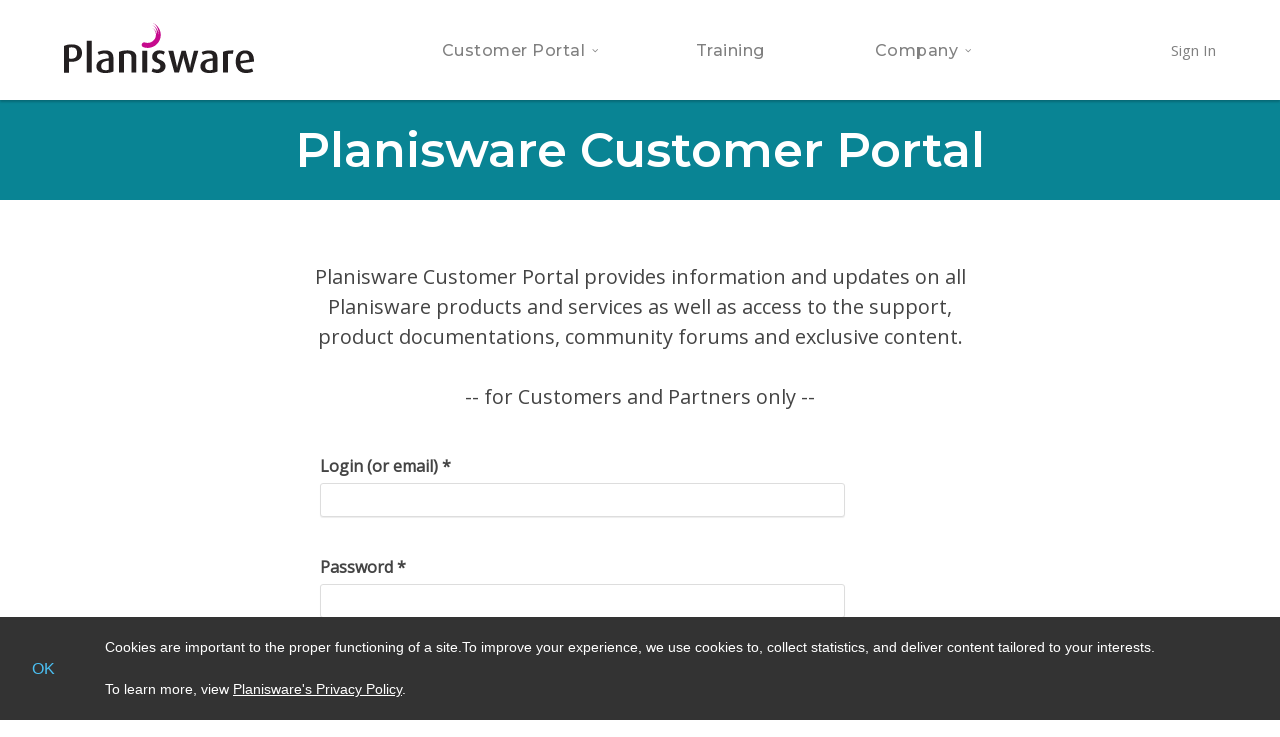

--- FILE ---
content_type: text/html; charset=utf-8
request_url: https://portal.planisware.com/hub/user?destination=portal/planisware-enterprise-documentation
body_size: 5510
content:
<!DOCTYPE html>
<html 
  xmlns="http://www.w3.org/1999/xhtml"
  lang="en-GB"
  xml:lang="en-GB"
  dir="ltr"
    ng-controller="PageController" ng-cloak
  ng-app="planisware" xmlns:og="http://ogp.me/ns#">

<head profile="http://www.w3.org/1999/xhtml/vocab">
  <script>
    (function(w,d,s,l,i){
      w[l]=w[l]||[];w[l].push({'gtm.start': new Date().getTime(),event:'gtm.js'});
      var f=d.getElementsByTagName(s)[0],j=d.createElement(s),dl=l!='dataLayer'?'&l='+l:'';
      j.async=true;
      j.src='https://www.googletagmanager.com/gtm.js?id='+i+dl;
      f.parentNode.insertBefore(j,f);
    })(window,document,'script','dataLayer','GTM-5MKRG8');
  </script>
    <meta http-equiv="Content-Type" content="text/html; charset=utf-8"/>
  <meta http-equiv="X-UA-Compatible" content="IE=EDGE"/>
  <meta name="robots" content="noodp"/>
  <meta property="og:site_name" content="Planisware"/>
  <meta name="copyright" content="Planisware"/>
  <meta property="og:locale" content="en_gb"/>
  <link rel="canonical" href="https://portal.planisware.com/hub/user"/>
  <meta property="og:url" content="https://portal.planisware.com/hub/user"/>
  <link rel="shortlink" href="https://portal.planisware.com/hub/user"/>
  <title>Planisware | </title>
  <meta property="og:title" content=""/>
  <meta property="twitter:title" content=""/>
  <meta name="viewport" content="width=device-width, initial-scale=1" />
  <meta name="theme-color" content="#fff">
  <link href='//fonts.googleapis.com/css?family=Open+Sans:300,400' rel='stylesheet' type='text/css'>
  <link href='//fonts.googleapis.com/css?family=Montserrat:300,400,500,600,700,800,900' rel='stylesheet' type='text/css'>
  <link href='//code.ionicframework.com/ionicons/2.0.1/css/ionicons.min.css' rel='stylesheet' type='text/css'>
  <link href='/sites/all/themes/planisware/pw_common/public/pw-common.css?1652868630242' rel='stylesheet' type='text/css'>

  <link type="text/css" rel="stylesheet" href="https://portal.planisware.com/sites/default/files-portal/css/css_OlKb9G2Hkw-Kd4NZnQ-Eh5DpQjXvHP_N9m7qbS-ot1M.css?1652868630242" media="all" />
<!--[if gte IE 8]><!-->
<link type="text/css" rel="stylesheet" href="https://portal.planisware.com/sites/default/files-portal/css/css_Hu24DcfMnnZw40stkB6C3DTxffGpOJNaYibbNvqEhW4.emimage.css?1652868630242" media="all" />
<!--<![endif]-->
<!--[if lt IE 8]>
<link type="text/css" rel="stylesheet" href="https://portal.planisware.com/sites/default/files-portal/css/css_Hu24DcfMnnZw40stkB6C3DTxffGpOJNaYibbNvqEhW4.orig.css?1652868630242" media="all" />
<![endif]-->
  <script type="text/javascript" src="//code.jquery.com/jquery-3.6.0.min.js?1652868630242"></script>
<script type="text/javascript">
<!--//--><![CDATA[//><!--
window.jQuery || document.write("<script src='/sites/all/modules/contrib/jquery_update/replace/jquery/1.7/jquery.js?1652868630242'>\x3C/script>")
//--><!]]>
</script>
<script type="text/javascript" src="https://portal.planisware.com/sites/default/files-portal/js/js_L5BUXNyr2iYYU4Y5laZrcpyBxQr5IY8n6oIUhXzY8BU.js?1652868630242"></script>
<script type="text/javascript" src="//cdnjs.cloudflare.com/ajax/libs/jquery-once/2.2.3/jquery.once.min.js?1652868630242"></script>
<script type="text/javascript" src="https://portal.planisware.com/sites/default/files-portal/js/js_zSyBbtdXDHkAah3PgFNWkdl6BoNVXFzJYIBIrO2HD_M.js?1652868630242"></script>
<script type="text/javascript" src="//code.jquery.com/ui/1.12.1/jquery-ui.min.js?1652868630242"></script>
<script type="text/javascript">
<!--//--><![CDATA[//><!--
window.jQuery.ui || document.write("<script src='/sites/all/modules/contrib/jquery_update/replace/ui/ui/jquery-ui.js?1652868630242'>\x3C/script>")
//--><!]]>
</script>
<script type="text/javascript" src="https://portal.planisware.com/sites/default/files-portal/js/js_TvTXZCbB-JHTLPNLavOLSB5OXXVHRy87aqgaLjn8-5E.js?1652868630242"></script>
<script type="text/javascript" src="https://portal.planisware.com/sites/default/files-portal/js/js_ReIVBMVDWvEXZn3W0E-NX0n_BHl4NCpY7cibFhA-8jc.js?1652868630242"></script>
<script type="text/javascript" src="https://portal.planisware.com/sites/default/files-portal/js/js_-shiHVMHQfoLf_cGW2jRV4mJaaJ1lsgXbroyUXAqySM.js?1652868630242"></script>
<script type="text/javascript" src="https://portal.planisware.com/sites/default/files-portal/js/js_tmb-jO5lhAqhmjmQp8VSVgLx-Hi7cWGCADaGlKXc2gs.js?1652868630242"></script>
<script type="text/javascript">
<!--//--><![CDATA[//><!--
jQuery.extend(Drupal.settings, {"basePath":"\/","pathPrefix":"","ajaxPageState":{"theme":"pw_common","theme_token":"OpaTFkKyurez4Tfue1h8MFkqvcN3tUrZMsCbPJHJZ_8","js":{"0":1,"\/\/code.jquery.com\/jquery-3.6.0.min.js?1652868630242":1,"1":1,"misc\/jquery-extend-3.4.0.js?1652868630242":1,"\/\/cdnjs.cloudflare.com\/ajax\/libs\/jquery-once\/2.2.3\/jquery.once.min.js?1652868630242":1,"misc\/drupal.js?1652868630242":1,"\/\/code.jquery.com\/ui\/1.12.1\/jquery-ui.min.js?1652868630242":1,"2":1,"sites\/all\/modules\/arnumeral\/artools\/public\/artools.js?1652868630242":1,"sites\/all\/modules\/arnumeral\/artools\/dist\/artools.js?1652868630242":1,"sites\/all\/modules\/contrib\/marketo_ma\/js\/marketo_ma.js?1652868630242":1,"public:\/\/languages\/en-GB_6Y8qCsnR-u1K3BsgBI7Ex5GS0JHUs27BaypiLkBFr9A.js?1652868630242":1,"sites\/all\/modules\/arnumeral\/artools_browser\/dist\/artools_browser.js?1652868630242":1,"sites\/all\/modules\/planisware\/pw_features\/scripts\/pw_features.js?1652868630242":1,"sites\/all\/modules\/arnumeral\/artools_reference\/dist\/artools_reference.js?1652868630242":1,"sites\/all\/themes\/planisware\/pw_common\/public\/pw-common.js?1652868630242":1},"css":{"sites\/all\/modules\/contrib\/date\/date_api\/date.css?1652868630242":1,"sites\/all\/modules\/contrib\/date\/date_popup\/themes\/datepicker.1.7.css?1652868630242":1,"sites\/all\/modules\/contrib\/views\/css\/views.css?1652868630242":1,"sites\/all\/modules\/arnumeral\/artools\/dist\/artools.css?1652868630242":1,"sites\/all\/modules\/contrib\/ctools\/css\/ctools.css?1652868630242":1,"sites\/all\/modules\/arnumeral\/artools_reference\/dist\/artools_reference.css?1652868630242":1}},"artools":{"core":"7","uid":0,"ressource":"hub\/user","language":{"language":"en-GB","name":"English","native":"English","direction":"0","enabled":1,"plurals":"0","formula":"","domain":"portal.planisware.com","prefix":"","weight":"0","javascript":"6Y8qCsnR-u1K3BsgBI7Ex5GS0JHUs27BaypiLkBFr9A","dir":"ltr"}},"roles":{"1":"anonymous user"},"marketo_ma":{"track":true,"key":"196-NZU-737","library":"\/\/munchkin.marketo.net\/munchkin.js?1652868630242","initParams":[]}});
//--><!]]>
</script>

  <link rel="shortcut icon" href="/sites/all/themes/planisware/pw_common/public/images/favicon.ico">
  <link rel="icon" type="image/png" href="/sites/all/themes/planisware/pw_common/public/images/favicon.png">
  <link rel="apple-touch-icon" href="/sites/all/themes/planisware/pw_common/public/images/apple-touch-icon.png">
  <link rel="apple-touch-icon" sizes="72x72" href="/sites/all/themes/planisware/pw_common/public/images/apple-touch-icon-72x72.png">
  <link rel="apple-touch-icon" sizes="114x114" href="/sites/all/themes/planisware/pw_common/public/images/apple-touch-icon-114x114.png">
  <link href="https://maxcdn.bootstrapcdn.com/font-awesome/4.7.0/css/font-awesome.min.css" rel="stylesheet" integrity="sha384-wvfXpqpZZVQGK6TAh5PVlGOfQNHSoD2xbE+QkPxCAFlNEevoEH3Sl0sibVcOQVnN" crossorigin="anonymous">

  <!--[if lte IE 9]>
      <script src="/sites/all/themes/planisware/pw_common/scripts/html5shiv.min.js"></script>
  <![endif]-->
</head>
<body class="html not-front not-logged-in no-sidebars page-hub page-hub-user" >

<!-- Google Tag Manager -->
<noscript><iframe src="//www.googletagmanager.com/ns.html?id=GTM-5MKRG8"
height="0" width="0" style="display:none;visibility:hidden"></iframe></noscript>
<!-- End Google Tag Manager -->

    <header ng-class="{small: headerSmall}" class="">
  <div id="header-wrapper" >
        <div class="container">
      <div id="logo">
        <a href="/"><svg-asset class="inner-logo" src="https://portal.planisware.com/sites/default/files-portal/planisware-official_3.svg" alt="Planisware / Get Innovation to Market"></svg-asset></a>      </div>

      
      <nav id="main-navigation">
  <ul id="menu" role="navigation">

    
      <li class="" >

        
          <a href="javascript:void(0)" class="drop" >
            Customer Portal          </a>
          
            <div class="dropdown_3columns">

              
                <div class="col_1">
                  <h3 class="" >

                    
                      Enterprise
                    
                  </h3>
                  <ul class="sub-sub-menu">

                                                                <li class="" >
                        <a href="/portal/planisware-enterprise-portal-document-list">
                          All Enterprise Resources                        </a>
                        <div class="description"></div>
                                                  <div class="cta_menu_link">
                                                      </div>
                                              </li>

                                                                <li class="" >
                        <a href="/portal/planisware-enterprise-product-releases">
                          Product Releases                        </a>
                        <div class="description"></div>
                                              </li>

                                                                <li class="" >
                        <a href="/portal/planisware-enterprise-support-page">
                          Support Information                        </a>
                        <div class="description"></div>
                                                  <div class="cta_menu_link">
                                                      </div>
                                              </li>

                                                                <li class="" >
                        <a href="/portal/planisware-enterprise-release-notes">
                          Release Notes                        </a>
                        <div class="description"></div>
                                              </li>

                                                                <li class="" >
                        <a href="/portal/planisware-enterprise-documentation">
                          Documentation Information                        </a>
                        <div class="description"></div>
                                              </li>

                    
                  </ul>
                </div>

              
                <div class="col_1">
                  <h3 class="" >

                    
                      Orchestra
                    
                  </h3>
                  <ul class="sub-sub-menu">

                                                                <li class="" >
                        <a href="/portal/planisware-orchestra-document-portal?category=516">
                          All Orchestra Resources                        </a>
                        <div class="description"></div>
                                                  <div class="cta_menu_link">
                                                      </div>
                                              </li>

                                                                <li class="" >
                        <a href="https://portal.planisware.com/portal/planisware-orchestra-portal-document-list?category[]=516&category[]=681?category[]=681">
                          Product Releases                        </a>
                        <div class="description"></div>
                                                  <div class="cta_menu_link">
                                                      </div>
                                              </li>

                                                                <li class="" >
                        <a href="https://portal.planisware.com/portal/planisware-orchestra-portal-document-list?category[]=516&category[]=445?category=516">
                          Success Stories                        </a>
                        <div class="description"></div>
                                                  <div class="cta_menu_link">
                                                      </div>
                                              </li>

                                                                <li class="" >
                        <a href="/portal/customer-service">
                          Customer Service                        </a>
                        <div class="description"></div>
                                              </li>

                                                                <li class="" >
                        <a href="https://portal.planisware.com/portal/planisware-orchestra-portal-document-list?category[]=516&category[]=208">
                          Product Demos                        </a>
                        <div class="description"></div>
                                              </li>

                    
                  </ul>
                </div>

              
                <div class="col_1">
                  <h3 class="" >

                    
                      Community
                    
                  </h3>
                  <ul class="sub-sub-menu">

                                                                <li class="" >
                        <a href="https://planisware.vanillacommunities.com/">
                          Community Forum                        </a>
                        <div class="description"></div>
                                              </li>

                                                                <li class="" >
                        <a href="/portal/planisware-community-portal-document-list?category=919">
                          All Community Event Resources                        </a>
                        <div class="description"></div>
                                              </li>

                    
                  </ul>
                </div>

              
          
        
      </li>

    
      <li class="" >

        
          <a href="https://planisware.com/training-and-certification">
            Training          </a>

        
      </li>

    
      <li class="" >

        
          <a href="javascript:void(0)" class="drop" >
            Company          </a>
          
            <div class="dropdown_1column">
              <div class="col_1">
                <ul class="sub-menu">

                  
                    <li class="" >
                      <a href="https://planisware.com/planisware/about-planisware">
                        About us                      </a>
                    </li>

                  
                    <li class="" >
                      <a href="https://planisware.com/contact-us">
                        Locations & Contact                      </a>
                    </li>

                  
                    <li class="" >
                      <a href="/public-notices">
                        Public Notices                      </a>
                    </li>

                  
                </ul>
              </div>
            </div>

          
        
      </li>

    
  </ul>
</nav>
<!--
<div id="search">
</div>-->

  <a class="user-signin" href="/hub/user">Sign In</a>

            <div id="header-mobile-wrapper">
        <div class="container">
          <a id="menu-button"></a>

          
          <div id="logo">
            <a href="/"><svg-asset class="inner-logo" src="https://portal.planisware.com/sites/default/files-portal/planisware-official_3.svg" alt="Planisware / Get Innovation to Market"></svg-asset></a>          </div>



                      <a class="user-signin" href="/hub/user">Sign In</a>
                  </div>

        
          <div class="responsive-menu-wrapper">
            <div class="responsive-menu">
              <div id="responsive-search" style="visibility:hidden;">
                <form action="/search" id="responsive-recherche" method="get">
                  <input placeholder="Your search" class="search" name="content" type="search" onclick="this.value=''"/>
                  <button type="submit" class="search"></button>
                </form>
                <div class="button-search"></div>
              </div>
              <div class='primary menu'>
                                  <div class="item ">
                    
                      <a class="label parent" href="javascript:void(0)">
                        Customer Portal                      </a>
                      <div class="secondary menu  ">
                                                                              <a class="label sub-parent" href="javascript:void(0)">
                              Enterprise                            </a>
                                                          <div class="" >
                                <a href="/portal/planisware-enterprise-portal-document-list">
                                  All Enterprise Resources                                </a>
                              </div>
                                                          <div class="" >
                                <a href="/portal/planisware-enterprise-product-releases">
                                  Product Releases                                </a>
                              </div>
                                                          <div class="" >
                                <a href="/portal/planisware-enterprise-support-page">
                                  Support Information                                </a>
                              </div>
                                                          <div class="" >
                                <a href="/portal/planisware-enterprise-release-notes">
                                  Release Notes                                </a>
                              </div>
                                                          <div class="" >
                                <a href="/portal/planisware-enterprise-documentation">
                                  Documentation Information                                </a>
                              </div>
                                                                                                                                    <a class="label sub-parent" href="javascript:void(0)">
                              Orchestra                            </a>
                                                          <div class="" >
                                <a href="/portal/planisware-orchestra-document-portal?category=516">
                                  All Orchestra Resources                                </a>
                              </div>
                                                          <div class="" >
                                <a href="https://portal.planisware.com/portal/planisware-orchestra-portal-document-list?category[]=516&category[]=681?category[]=681">
                                  Product Releases                                </a>
                              </div>
                                                          <div class="" >
                                <a href="https://portal.planisware.com/portal/planisware-orchestra-portal-document-list?category[]=516&category[]=445?category=516">
                                  Success Stories                                </a>
                              </div>
                                                          <div class="" >
                                <a href="/portal/customer-service">
                                  Customer Service                                </a>
                              </div>
                                                          <div class="" >
                                <a href="https://portal.planisware.com/portal/planisware-orchestra-portal-document-list?category[]=516&category[]=208">
                                  Product Demos                                </a>
                              </div>
                                                                                                                                    <a class="label sub-parent" href="javascript:void(0)">
                              Community                            </a>
                                                          <div class="" >
                                <a href="https://planisware.vanillacommunities.com/">
                                  Community Forum                                </a>
                              </div>
                                                          <div class="" >
                                <a href="/portal/planisware-community-portal-document-list?category=919">
                                  All Community Event Resources                                </a>
                              </div>
                                                                                                    </div>
                                      </div>
                                  <div class="item ">
                                          <a class="label" href="https://planisware.com/training-and-certification">
                        Training                      </a>
                                      </div>
                                  <div class="item ">
                    
                      <a class="label parent" href="javascript:void(0)">
                        Company                      </a>
                      <div class="secondary menu  ">
                                                                              <div class="" >
                              <a href="https://planisware.com/planisware/about-planisware">
                                About us                              </a>
                            </div>
                                                                                                        <div class="" >
                              <a href="https://planisware.com/contact-us">
                                Locations & Contact                              </a>
                            </div>
                                                                                                        <div class="" >
                              <a href="/public-notices">
                                Public Notices                              </a>
                            </div>
                                                                        </div>
                                      </div>
                                </div>
              </div>
            </div>
          </div>
      </div>
    </div>

      </div>
</header>

<div id="content">
                <div class="view" id="view-user-connection">
  <div class="band" style="height: 100px; min-height: initial; background-color: #098494;">
	<div class="b-row">
		<div class="col-12 b-column">
			<h1 style="font-size: 3em; color: white;">Planisware Customer Portal</h1>
		</div>
	</div>
</div>
<div class="band" style="min-height: initial;">
	<div class="b-row">
		<div class="col-8 b-column offset-left-2 offset-right-2">
			<p class="center" style="text-align: center;">Planisware Customer Portal provides information and updates on all Planisware products and services as well as access to the support, product documentations, community forums and exclusive content.</p>
			<p class="center" style="text-align: center;">-- for Customers and Partners only --</p>
		</div>
	</div>
</div>
<p>&nbsp;</p>
  </div>              <div class="four columns">
        <div id="sub-content">
          </div>        </div><!--sub-content-->
      </div><!--four-->
          </div>

</div><!--content-->
<footer id="main-footer" role="contentinfo">
  <div id="logo-footer">
    <a href="/" id="totop"></a></div><div class="container">
    <div class="four columns">
      <div id="phone">Call Toll-Free:<br />1 888 752 6479</div>
    </div>
    <div class="four columns">
      <div id="social">
        <ul>
          <li><a href="/rss.xml" class="rss">r</a></li>
          <li><a href="http://twitter.com/planisware" class="twitter">t</a></li>
          <li><a href="http://www.linkedin.com/company/planisware" class="linkedin">g</a></li>
          <li><a href="https://www.youtube.com/c/Planisware" class="youtube">g</a></li>
          <li><a href="http://www.slideshare.net/planisware" class="slideshare">g</a></li>
        </ul>
      </div>
    </div>
    <div class="four columns">
    <div id="copyright">
      © 2026 - Planisware<br />
            <a href="https://planisware.com/privacy-policy">Privacy Policy</a>
      <a href="https://planisware.com/trademark-and-copyright">Trademark and Copyright</a>
      </div>
    </div>
  </div>
  <!--colonnes twelve-->

  <div class="container sitemap">
    <div id="footer-menu" class="block block block-footer_menu region-footer_map module-pw_features block-footer_map">
        <div class="two columns">
      <ul>
        <li>
          <h4>Enterprise</h4>
          <ul>
                          <li><a href="/portal/planisware-enterprise-portal-document-list">All Enterprise Resources</a></li>
              <ul>
                              </ul>

                          <li><a href="/portal/planisware-enterprise-product-releases">Product Releases</a></li>
              <ul>
                              </ul>

                          <li><a href="/portal/planisware-enterprise-support-page">Support Information</a></li>
              <ul>
                              </ul>

                          <li><a href="/portal/planisware-enterprise-release-notes">Release Notes</a></li>
              <ul>
                              </ul>

                          <li><a href="/portal/planisware-enterprise-documentation">Documentation Information</a></li>
              <ul>
                              </ul>

                      </ul>
        </li>
      </ul>
    </div>
      <div class="two columns">
      <ul>
        <li>
          <h4>Orchestra</h4>
          <ul>
                          <li><a href="/portal/planisware-orchestra-document-portal">All Orchestra Resources</a></li>
              <ul>
                              </ul>

                          <li><a href="https://portal.planisware.com/portal/planisware-orchestra-portal-document-list?category[]=516&category[]=681">Product Releases</a></li>
              <ul>
                              </ul>

                          <li><a href="https://portal.planisware.com/portal/planisware-orchestra-portal-document-list?category[]=516&category[]=445">Success Stories</a></li>
              <ul>
                              </ul>

                          <li><a href="/portal/customer-service">Customer Service</a></li>
              <ul>
                              </ul>

                          <li><a href="https://portal.planisware.com/portal/planisware-orchestra-portal-document-list?category[]=516&category[]=208">Product Demos</a></li>
              <ul>
                              </ul>

                      </ul>
        </li>
      </ul>
    </div>
      <div class="two columns">
      <ul>
        <li>
          <h4>Community</h4>
          <ul>
                          <li><a href="https://planisware.vanillacommunities.com/">Community Forum</a></li>
              <ul>
                              </ul>

                          <li><a href="/portal/planisware-community-portal-document-list">All Community Event Resources</a></li>
              <ul>
                              </ul>

                      </ul>
        </li>
      </ul>
    </div>
      <div class="two columns">
      <ul>
        <li>
          <h4>Training</h4>
          <ul>
                      </ul>
        </li>
      </ul>
    </div>
      <div class="two columns">
      <ul>
        <li>
          <h4>Company</h4>
          <ul>
                          <li><a href="https://planisware.com/planisware/about-planisware">About us</a></li>
              <ul>
                              </ul>

                          <li><a href="https://planisware.com/contact-us">Locations & Contact</a></li>
              <ul>
                              </ul>

                          <li><a href="/public-notices">Public Notices</a></li>
              <ul>
                              </ul>

                      </ul>
        </li>
      </ul>
    </div>
  </div>
  </div>
</footer>

<script type="text/javascript">
  jQuery(document).ready(function(){
    var version = '1.0.0';
    if (document.cookie) {
      var show = true;
      var cookies = document.cookie;
      var cookies = cookies.split(";");
      cookies.forEach(function (cookie, key) {
        var keyValue = cookie.split('=');
        if (keyValue[0].trim() == 'viewed-terms') {
          if (keyValue[1] == version) {
            show = false;
          }
        }
      })
      if (show) {
        app.$toaster.pop("<span>Cookies are important to the proper functioning of a site.To improve your experience, we use cookies to, collect statistics, and deliver content tailored to your interests.</span><br><br><span>To learn more, view <a href='/trademark-and-copyright'>Planisware's Privacy Policy</a>.</span><br>", "terms-agreement");
        jQuery('.viewed-terms, .toast.terms-agreement').on('click', function() {
          document.cookie = ' viewed-terms='+version+';';
        })
      }
    } else {
      app.$toaster.pop("<span>Cookies are important to the proper functioning of a site.To improve your experience, we use cookies to, collect statistics, and deliver content tailored to your interests.</span><br><br><span>To learn more, view <a href='/trademark-and-copyright'>Planisware's Privacy Policy</a>.</span><br>","terms-agreement");
      jQuery('.viewed-terms, .toast.terms-agreement').on('click', function() {
        document.cookie = ' viewed-terms='+version+';';
      })
    }
      });
</script>  <script type="text/javascript">
<!--//--><![CDATA[//><!--
Drupal.behaviors.ArtoolsReference = {
      attach: function(context,settings) {
        ArtoolsReference.attach(context, settings);
    }
    }
//--><!]]>
</script>
  <toaster-container></toaster-container>
</body>
</html>


--- FILE ---
content_type: text/css
request_url: https://portal.planisware.com/sites/all/themes/planisware/pw_common/public/pw-common.css?1652868630242
body_size: 65633
content:
@charset "UTF-8";@font-face{font-family:pw-common;src:url(fonts/pw-common.woff?v=1.0) format("woff");font-weight:400;font-style:normal}.pw-common:before{font-family:pw-common;display:inline-block;speak:none;-webkit-font-smoothing:antialiased;-moz-osx-font-smoothing:grayscale;font-size:24px;content:"\f100"}.pw-common.spin:before{-webkit-animation-name:spin;animation-name:spin;-webkit-animation-duration:.4s;animation-duration:.4s;-webkit-animation-iteration-count:infinite;animation-iteration-count:infinite;-webkit-animation-timing-function:linear;animation-timing-function:linear}.pw-common-arrow-down:before{content:""}.pw-common-arrow-down:before,.pw-common-arrow-up:before{font-family:pw-common;display:inline-block;speak:none;-webkit-font-smoothing:antialiased;-moz-osx-font-smoothing:grayscale;font-size:24px}.pw-common-arrow-up:before{content:""}.pw-common-article:before{content:""}.pw-common-article:before,.pw-common-blog:before{font-family:pw-common;display:inline-block;speak:none;-webkit-font-smoothing:antialiased;-moz-osx-font-smoothing:grayscale;font-size:24px}.pw-common-blog:before{content:""}.pw-common-close:before{content:""}.pw-common-close-circle:before,.pw-common-close:before{font-family:pw-common;display:inline-block;speak:none;-webkit-font-smoothing:antialiased;-moz-osx-font-smoothing:grayscale;font-size:24px}.pw-common-close-circle:before{content:""}.pw-common-contributor:before{content:""}.pw-common-contributor:before,.pw-common-default-avatar:before{font-family:pw-common;display:inline-block;speak:none;-webkit-font-smoothing:antialiased;-moz-osx-font-smoothing:grayscale;font-size:24px}.pw-common-default-avatar:before{content:""}.pw-common-event:before{content:""}.pw-common-event:before,.pw-common-graph:before{font-family:pw-common;display:inline-block;speak:none;-webkit-font-smoothing:antialiased;-moz-osx-font-smoothing:grayscale;font-size:24px}.pw-common-graph:before{content:""}.pw-common-navigation:before{content:""}.pw-common-navigation:before,.pw-common-news:before{font-family:pw-common;display:inline-block;speak:none;-webkit-font-smoothing:antialiased;-moz-osx-font-smoothing:grayscale;font-size:24px}.pw-common-news:before{content:""}.pw-common-partner:before{content:""}.pw-common-partner:before,.pw-common-pdf:before{font-family:pw-common;display:inline-block;speak:none;-webkit-font-smoothing:antialiased;-moz-osx-font-smoothing:grayscale;font-size:24px}.pw-common-pdf:before{content:""}.pw-common-rss-solid:before{content:""}.pw-common-rss-solid:before,.pw-common-search:before{font-family:pw-common;display:inline-block;speak:none;-webkit-font-smoothing:antialiased;-moz-osx-font-smoothing:grayscale;font-size:24px}.pw-common-search:before{content:""}.pw-common-sort-down:before{content:""}.pw-common-sort-down:before,.pw-common-sort-up:before{font-family:pw-common;display:inline-block;speak:none;-webkit-font-smoothing:antialiased;-moz-osx-font-smoothing:grayscale;font-size:24px}.pw-common-sort-up:before{content:""}.pw-common-tags:before{content:""}.pw-common-tags:before,.pw-common-video:before{font-family:pw-common;display:inline-block;speak:none;-webkit-font-smoothing:antialiased;-moz-osx-font-smoothing:grayscale;font-size:24px}.pw-common-video:before{content:""}@font-face{font-family:an-toolkit;src:url(fonts/an-toolkit.woff?v=1.0) format("woff");font-weight:400;font-style:normal}.an-toolkit:before{font-family:an-toolkit;display:inline-block;speak:none;-webkit-font-smoothing:antialiased;-moz-osx-font-smoothing:grayscale;font-size:24px;content:"\f100"}.an-toolkit.spin:before{-webkit-animation-name:spin;animation-name:spin;-webkit-animation-duration:.4s;animation-duration:.4s;-webkit-animation-iteration-count:infinite;animation-iteration-count:infinite;-webkit-animation-timing-function:linear;animation-timing-function:linear}.an-toolkit-angle-down:before{content:""}.an-toolkit-angle-down:before,.an-toolkit-angle-left:before{font-family:an-toolkit;display:inline-block;speak:none;-webkit-font-smoothing:antialiased;-moz-osx-font-smoothing:grayscale;font-size:24px}.an-toolkit-angle-left:before{content:""}.an-toolkit-angle-right:before{content:""}.an-toolkit-angle-right:before,.an-toolkit-angle-up:before{font-family:an-toolkit;display:inline-block;speak:none;-webkit-font-smoothing:antialiased;-moz-osx-font-smoothing:grayscale;font-size:24px}.an-toolkit-angle-up:before{content:""}.an-toolkit-arrow-down:before{content:""}.an-toolkit-arrow-down:before,.an-toolkit-arrow-left:before{font-family:an-toolkit;display:inline-block;speak:none;-webkit-font-smoothing:antialiased;-moz-osx-font-smoothing:grayscale;font-size:24px}.an-toolkit-arrow-left:before{content:""}.an-toolkit-arrow-right:before{content:""}.an-toolkit-arrow-right:before,.an-toolkit-arrow-up:before{font-family:an-toolkit;display:inline-block;speak:none;-webkit-font-smoothing:antialiased;-moz-osx-font-smoothing:grayscale;font-size:24px}.an-toolkit-arrow-up:before{content:""}.an-toolkit-back:before{content:""}.an-toolkit-back:before,.an-toolkit-camera:before{font-family:an-toolkit;display:inline-block;speak:none;-webkit-font-smoothing:antialiased;-moz-osx-font-smoothing:grayscale;font-size:24px}.an-toolkit-camera:before{content:""}.an-toolkit-cancel:before{content:""}.an-toolkit-cancel:before,.an-toolkit-check:before{font-family:an-toolkit;display:inline-block;speak:none;-webkit-font-smoothing:antialiased;-moz-osx-font-smoothing:grayscale;font-size:24px}.an-toolkit-check:before{content:""}.an-toolkit-check-check:before{content:""}.an-toolkit-check-check:before,.an-toolkit-check-uncheck:before{font-family:an-toolkit;display:inline-block;speak:none;-webkit-font-smoothing:antialiased;-moz-osx-font-smoothing:grayscale;font-size:24px}.an-toolkit-check-uncheck:before{content:""}.an-toolkit-clap:before{content:""}.an-toolkit-clap:before,.an-toolkit-close:before{font-family:an-toolkit;display:inline-block;speak:none;-webkit-font-smoothing:antialiased;-moz-osx-font-smoothing:grayscale;font-size:24px}.an-toolkit-close:before{content:""}.an-toolkit-disc:before{content:""}.an-toolkit-disc-check:before,.an-toolkit-disc:before{font-family:an-toolkit;display:inline-block;speak:none;-webkit-font-smoothing:antialiased;-moz-osx-font-smoothing:grayscale;font-size:24px}.an-toolkit-disc-check:before{content:""}.an-toolkit-edit:before{content:""}.an-toolkit-edit:before,.an-toolkit-facebook:before{font-family:an-toolkit;display:inline-block;speak:none;-webkit-font-smoothing:antialiased;-moz-osx-font-smoothing:grayscale;font-size:24px}.an-toolkit-facebook:before{content:""}.an-toolkit-folder:before{content:""}.an-toolkit-folder:before,.an-toolkit-gears:before{font-family:an-toolkit;display:inline-block;speak:none;-webkit-font-smoothing:antialiased;-moz-osx-font-smoothing:grayscale;font-size:24px}.an-toolkit-gears:before{content:""}.an-toolkit-hide:before{content:""}.an-toolkit-hide:before,.an-toolkit-home:before{font-family:an-toolkit;display:inline-block;speak:none;-webkit-font-smoothing:antialiased;-moz-osx-font-smoothing:grayscale;font-size:24px}.an-toolkit-home:before{content:""}.an-toolkit-idea:before{content:""}.an-toolkit-idea:before,.an-toolkit-image:before{font-family:an-toolkit;display:inline-block;speak:none;-webkit-font-smoothing:antialiased;-moz-osx-font-smoothing:grayscale;font-size:24px}.an-toolkit-image:before{content:""}.an-toolkit-menu:before{content:""}.an-toolkit-menu:before,.an-toolkit-minus:before{font-family:an-toolkit;display:inline-block;speak:none;-webkit-font-smoothing:antialiased;-moz-osx-font-smoothing:grayscale;font-size:24px}.an-toolkit-minus:before{content:""}.an-toolkit-more:before{content:""}.an-toolkit-more:before,.an-toolkit-move:before{font-family:an-toolkit;display:inline-block;speak:none;-webkit-font-smoothing:antialiased;-moz-osx-font-smoothing:grayscale;font-size:24px}.an-toolkit-move:before{content:""}.an-toolkit-navigation:before{content:""}.an-toolkit-navigation:before,.an-toolkit-plus:before{font-family:an-toolkit;display:inline-block;speak:none;-webkit-font-smoothing:antialiased;-moz-osx-font-smoothing:grayscale;font-size:24px}.an-toolkit-plus:before{content:""}.an-toolkit-plus-round-fill:before{content:""}.an-toolkit-plus-round-fill:before,.an-toolkit-radio-all:before{font-family:an-toolkit;display:inline-block;speak:none;-webkit-font-smoothing:antialiased;-moz-osx-font-smoothing:grayscale;font-size:24px}.an-toolkit-radio-all:before{content:""}.an-toolkit-radio-off:before{content:""}.an-toolkit-radio-off:before,.an-toolkit-radio-on:before{font-family:an-toolkit;display:inline-block;speak:none;-webkit-font-smoothing:antialiased;-moz-osx-font-smoothing:grayscale;font-size:24px}.an-toolkit-radio-on:before{content:""}.an-toolkit-radio-on-fill:before{content:""}.an-toolkit-radio-on-fill:before,.an-toolkit-search:before{font-family:an-toolkit;display:inline-block;speak:none;-webkit-font-smoothing:antialiased;-moz-osx-font-smoothing:grayscale;font-size:24px}.an-toolkit-search:before{content:""}.an-toolkit-see:before{content:""}.an-toolkit-see:before,.an-toolkit-select-all:before{font-family:an-toolkit;display:inline-block;speak:none;-webkit-font-smoothing:antialiased;-moz-osx-font-smoothing:grayscale;font-size:24px}.an-toolkit-select-all:before{content:""}.an-toolkit-shopping-bakery:before{content:""}.an-toolkit-shopping-bakery:before,.an-toolkit-square:before{font-family:an-toolkit;display:inline-block;speak:none;-webkit-font-smoothing:antialiased;-moz-osx-font-smoothing:grayscale;font-size:24px}.an-toolkit-square:before{content:""}.an-toolkit-sync:before{content:""}.an-toolkit-sync:before,.an-toolkit-synchronize:before{font-family:an-toolkit;display:inline-block;speak:none;-webkit-font-smoothing:antialiased;-moz-osx-font-smoothing:grayscale;font-size:24px}.an-toolkit-synchronize:before{content:""}.an-toolkit-the-day:before{content:""}.an-toolkit-the-day:before,.an-toolkit-tools:before{font-family:an-toolkit;display:inline-block;speak:none;-webkit-font-smoothing:antialiased;-moz-osx-font-smoothing:grayscale;font-size:24px}.an-toolkit-tools:before{content:""}.an-toolkit-trash:before{content:""}.an-toolkit-trash:before,.an-toolkit-triangle-down:before{font-family:an-toolkit;display:inline-block;speak:none;-webkit-font-smoothing:antialiased;-moz-osx-font-smoothing:grayscale;font-size:24px}.an-toolkit-triangle-down:before{content:""}.an-toolkit-triangle-left:before{content:""}.an-toolkit-triangle-left:before,.an-toolkit-triangle-right:before{font-family:an-toolkit;display:inline-block;speak:none;-webkit-font-smoothing:antialiased;-moz-osx-font-smoothing:grayscale;font-size:24px}.an-toolkit-triangle-right:before{content:""}.an-toolkit-triangle-up:before{content:""}.an-toolkit-triangle-up:before,.an-toolkit-undo:before{font-family:an-toolkit;display:inline-block;speak:none;-webkit-font-smoothing:antialiased;-moz-osx-font-smoothing:grayscale;font-size:24px}.an-toolkit-undo:before{content:""}an-breadcrumb{line-height:20px;font-weight:300;font-size:12px}an-breadcrumb .crumb:after{content:"";font-family:an-toolkit;line-height:10px;position:relative;top:1px;color:grey}an-breadcrumb .crumb:last-child:after{display:none}an-fieldset{display:block;overflow:hidden}an-fieldset an-legend{font-weight:300;text-transform:uppercase;display:block;width:100%;line-height:30px}an-fieldset an-body{padding:16px}an-fieldset.an-collapsible{border-right:4px solid transparent}an-fieldset.an-collapsible an-legend{cursor:pointer;position:relative}an-fieldset.an-collapsible an-legend:before{font-family:an-toolkit;speak:none;-webkit-font-smoothing:antialiased;-moz-osx-font-smoothing:grayscale;font-size:24px;content:"";color:grey;position:absolute;right:0;font-size:20px;width:16px;line-height:20px;display:inline-block}an-fieldset.an-collapsible.an-collapsed an-body{display:none}an-fieldset.an-collapsible.an-collapsed an-legend:before{font-family:an-toolkit;display:inline-block;speak:none;-webkit-font-smoothing:antialiased;-moz-osx-font-smoothing:grayscale;font-size:24px;content:"";color:#000}an-fieldset.an-collapsible:not(.an-collapsed){border-color:#ff4081}.an-menu-bar-popup{margin-top:-2px;background-color:#fff;border:1px solid #c9c9c9;box-shadow:0 0 4px rgba(0,0,0,.2);border-radius:0;z-index:auto}.an-menu-bar-popup .actions{z-index:1}an-pager.dark an-container span{border-top:4px solid transparent;color:#858585}an-pager.dark an-container span.active{color:#fff}an-picture-changer{display:inline-block;position:relative;cursor:pointer}an-picture-changer .an-picture-empty{display:block;position:absolute;left:0;top:0;bottom:0;right:0}an-picture-changer img{width:100%;height:100%;-o-object-fit:cover;object-fit:cover;-o-object-position:center;object-position:center}an-picture-changer .edit:before{font-family:an-toolkit;display:inline-block;speak:none;-webkit-font-smoothing:antialiased;-moz-osx-font-smoothing:grayscale;font-size:24px;content:"";top:-10px;right:-10px;position:absolute;width:20px;height:20px;line-height:18px;text-align:center;border-radius:50%;color:#fff;background-color:rgba(40,217,159,.8);box-shadow:0 0 4px rgba(0,0,0,.36)}.an-picture-empty{background-color:#cfcfcf;display:flex!important;align-items:center;justify-content:center;cursor:pointer}.an-picture-empty:before{display:block;color:#fff;font-size:50px}an-reorder an-reorder-handler{width:30px;cursor:move;display:flex;align-items:center;justify-content:center;align-self:stretch}an-reorder an-reorder-handler:before{font-family:an-toolkit;display:inline-block;speak:none;-webkit-font-smoothing:antialiased;-moz-osx-font-smoothing:grayscale;font-size:24px;content:"";color:grey;font-size:20px}an-reorder an-reorder-handler:hover{background-color:rgba(0,0,0,.05)}an-reorder an-reorder-handler:hover:before{color:#000}an-reorder an-reorder-content{flex:1}an-reorder an-reorder-item{position:relative;display:flex;align-items:center}an-reorder an-reorder-item.placeholder{background-color:rgba(255,165,0,.3);box-shadow:0 0 10px 1px rgba(0,0,0,.3);border-radius:6px;cursor:move}an-reorder an-reorder-item.placeholder an-reorder-content{padding:3px}an-reorder an-reorder-item.placeholder an-reorder-handler{opacity:0}.wt-container{display:block;position:absolute;left:0;top:0;bottom:0;right:0;position:fixed}.wt-container .wt-focus{background-color:transparent;box-shadow:0 0 0 2200px transparent;position:fixed}.wt-container .wt-focus.circle{border-radius:50%}.wt-container .wt-focus.square{border-radius:8px}.wt-container .wt-arrow{z-index:1000;position:absolute;left:0;top:0;width:100%;height:100%;opacity:0}.wt-container .wt-arrow path#arrow-line{stroke:#fff;fill:none;stroke-width:4px}.wt-container .wt-arrow #arrowHead path{stroke-width:0;fill:#fff}.wt-container .wt-text{position:absolute;color:#fff;padding:8px 24px;transform:translateX(-100vw)}.wt-container .wt-text p{font-family:Indie Flower;font-size:30px;line-height:34px}.wt-container.active .wt-focus{box-shadow:0 0 0 2200px rgba(0,0,0,.7)}.wt-container.active .wt-arrow{opacity:1}.wt-container.active .wt-text{transform:translateX(0)}an-popup.picture-capture .popup-inner-content{top:0!important;bottom:0!important}an-popup.picture-capture .popup-inner-content .display{display:block;overflow:hidden;width:100%;height:auto;position:relative;margin:16px 0;border-radius:6px;box-shadow:0 0 4px rgba(0,0,0,.5)}an-popup.picture-capture .popup-inner-content .placeholder{background-image:url(images/picture-placeholder.png);background-size:contain;background-position:50%;background-repeat:no-repeat}an-popup.picture-capture .popup-inner-content video{background-color:#fff;overflow:hidden}an-popup.picture-capture .popup-inner-content .cropArea{display:flex;align-items:center}an-popup.picture-capture .popup-inner-content .cropArea .area{position:relative;margin:0 auto}an-popup.picture-capture .popup-inner-content .cropArea .area .mask{position:absolute;left:50%;top:50%;overflow:hidden}an-popup.picture-capture .popup-inner-content .cropArea .area .mask img{position:absolute}an-popup.picture-capture .popup-inner-content .cropArea .area .blur{opacity:.3;position:absolute;cursor:move}an-popup.picture-capture .popup-inner-content .cropArea.circle .area .mask{border-radius:50%}an-popup.picture-capture .popup-inner-content .cropArea .scale{position:absolute;bottom:10px;height:24px;left:20px;right:20px;background-color:rgba(0,0,0,.1);border-radius:20px}an-popup.picture-capture .popup-inner-content .cropArea .scale .rail{position:absolute;top:11px;height:3px;left:10px;right:10px;background-color:#686868;border-bottom:1px solid rgba(0,0,0,.3);border-radius:1px}an-popup.picture-capture .popup-inner-content .cropArea .scale .rail .progress{position:absolute;left:0;width:0;top:0;bottom:-1px;background-color:#529fd1;border-bottom:1px solid rgba(0,0,0,.4)}an-popup.picture-capture .popup-inner-content .cropArea .scale .rail .thumb{position:absolute;width:32px;height:32px;left:0;top:-16px;background-color:#fff;border-radius:50%;box-shadow:0 0 2px rgba(0,0,0,.3),0 3px 5px rgba(0,0,0,.2);cursor:pointer}an-popup.picture-capture .popup-inner-content .cropArea .value{color:#fff;display:none}an-popup.picture-capture .popup-inner-content input[type=file]{display:none}an-popup.picture-capture .popup-inner-content .actions{display:flex;width:calc(100% - 32px);margin:16px}an-popup.picture-capture .popup-inner-content .actions a{display:block;flex:1;font-size:14px;text-align:center;margin-top:10px}an-popup.picture-capture .popup-inner-content .actions a:before{display:block;font-family:an-toolkit;font-size:40px;height:35px;color:#414141}an-popup.picture-capture .popup-inner-content .actions a.use-camera:before{content:""}an-popup.picture-capture .popup-inner-content .actions a.take-picture:before,an-popup.picture-capture .popup-inner-content .actions a.use-camera:before{font-family:an-toolkit;display:inline-block;speak:none;-webkit-font-smoothing:antialiased;-moz-osx-font-smoothing:grayscale;font-size:24px}an-popup.picture-capture .popup-inner-content .actions a.take-picture:before{content:""}an-popup.picture-capture .popup-inner-content .actions a.use-file:before{content:""}an-popup.picture-capture .popup-inner-content .actions a.cancel:before,an-popup.picture-capture .popup-inner-content .actions a.use-file:before{font-family:an-toolkit;display:inline-block;speak:none;-webkit-font-smoothing:antialiased;-moz-osx-font-smoothing:grayscale;font-size:24px}an-popup.picture-capture .popup-inner-content .actions a.cancel:before{content:""}an-popup.picture-capture .popup-inner-content .actions a.validate-picture:before{font-family:an-toolkit;display:inline-block;speak:none;-webkit-font-smoothing:antialiased;-moz-osx-font-smoothing:grayscale;font-size:24px;content:""}an-picture-picker{position:relative;display:inline-block}an-picture-picker .placeholder{display:block;position:absolute;left:0;top:0;bottom:0;right:0;border:1px solid rgba(0,0,0,.05);background-color:#efefef;display:flex;align-items:center;justify-content:center;background-size:contain}an-picture-picker.circle{display:inline-block;padding:1px;position:relative}an-picture-picker.circle .placeholder{border-radius:50%}an-picture-picker.circle,an-picture-picker.circle img{width:64px;height:64px;border-radius:50%}an-picture-picker.circle img{overflow:hidden;box-shadow:0 0 1px #000}an-picture-picker i{position:absolute;bottom:-5px;right:-10px;background-color:rgba(0,0,0,.7);border-radius:50%;border:2px solid hsla(0,0%,100%,.8);width:25px;height:25px;line-height:23px;text-align:center}an-picture-picker i:before{color:#fff}an-popup.dialog-confirm .popup-inner-content h1{font-size:16px;line-height:120%;text-transform:none;margin:0 0 1em;border:none;color:#000;font-weight:700}an-popup.dialog-confirm .popup-inner-content .message p{font-size:14px}an-popup.dialog-confirm .popup-inner-content .confirmator{border-left:4px solid #cd0c0c;margin:0 -16px;background-color:rgba(205,12,12,.05);padding:8px 10px}an-popup.dialog-confirm .popup-inner-content .confirmator .confirmation-error{color:#cd0c0c;text-align:center;margin-top:4px;opacity:0;min-height:18px;font-family:14px;transition:opacity .4s ease}an-popup.dialog-confirm .popup-inner-content .confirmator .confirmation-error.visible{opacity:1}an-popup.dialog-confirm .popup-inner-content .confirmator .confirmation-message{margin-bottom:10px}an-popup.dialog-confirm .popup-inner-content .confirmator .confirmation-message p{line-height:130%}an-popup.dialog-confirm .popup-inner-content .confirmator .confirmation-message p strong{color:#cd0c0c;display:inline-block;padding:4px 0}an-popup.dialog-confirm .popup-inner-content .confirmator input{border:1px solid rgba(205,12,12,.4);background-color:#fff;border-radius:4px;line-height:25px;color:#cd0c0c;font-size:18px;padding:0 8px}an-popup.cropper .popup-inner-content{top:0!important;bottom:0!important}an-popup.cropper .popup-inner-content .display{display:block;overflow:hidden;width:calc(100% - 60px);height:300px;position:relative}an-popup.cropper .popup-inner-content .placeholder{background-image:url(images/picture-placeholder.png);background-size:contain;background-position:50%;background-repeat:no-repeat}an-popup.cropper .popup-inner-content video{background-color:#fff;overflow:hidden}an-popup.cropper .popup-inner-content .cropArea{display:flex;align-items:center}an-popup.cropper .popup-inner-content .cropArea .area{position:relative;margin:0 auto}an-popup.cropper .popup-inner-content .cropArea .area .mask{position:absolute;left:50%;top:50%;overflow:hidden}an-popup.cropper .popup-inner-content .cropArea .area .mask img{position:absolute}an-popup.cropper .popup-inner-content .cropArea .area .blur{opacity:.3;position:absolute;cursor:move}an-popup.cropper .popup-inner-content .cropArea.circle .area .mask{border-radius:50%}an-popup.cropper .popup-inner-content .cropArea .scale{position:absolute;bottom:10px;height:24px;left:20px;right:20px;background-color:rgba(0,0,0,.1);border-radius:20px}an-popup.cropper .popup-inner-content .cropArea .scale .rail{position:absolute;top:11px;height:3px;left:10px;right:10px;background-color:#686868;border-bottom:1px solid rgba(0,0,0,.3);border-radius:1px}an-popup.cropper .popup-inner-content .cropArea .scale .rail .progress{position:absolute;left:0;width:0;top:0;bottom:-1px;background-color:#529fd1;border-bottom:1px solid rgba(0,0,0,.4)}an-popup.cropper .popup-inner-content .cropArea .scale .rail .thumb{position:absolute;width:32px;height:32px;left:0;top:-16px;background-color:#fff;border-radius:50%;box-shadow:0 0 2px rgba(0,0,0,.3),0 3px 5px rgba(0,0,0,.2);cursor:pointer}an-popup.cropper .popup-inner-content .cropArea .value{color:#fff;display:none}an-popup.cropper .popup-inner-content input[type=file]{display:none}an-popup.cropper .popup-inner-content .actions{display:flex;width:calc(100% - 32px);margin:16px}an-popup.cropper .popup-inner-content .actions a{display:block;flex:1;font-size:14px;text-align:center;margin-top:10px}an-popup.cropper .popup-inner-content .actions a:before{display:block;font-family:an-toolkit;font-size:40px;height:35px;color:#414141}an-popup.cropper .popup-inner-content .actions a.use-camera:before{content:""}an-popup.cropper .popup-inner-content .actions a.take-picture:before,an-popup.cropper .popup-inner-content .actions a.use-camera:before{font-family:an-toolkit;display:inline-block;speak:none;-webkit-font-smoothing:antialiased;-moz-osx-font-smoothing:grayscale;font-size:24px}an-popup.cropper .popup-inner-content .actions a.take-picture:before{content:""}an-popup.cropper .popup-inner-content .actions a.use-file:before{content:""}an-popup.cropper .popup-inner-content .actions a.cancel:before,an-popup.cropper .popup-inner-content .actions a.use-file:before{font-family:an-toolkit;display:inline-block;speak:none;-webkit-font-smoothing:antialiased;-moz-osx-font-smoothing:grayscale;font-size:24px}an-popup.cropper .popup-inner-content .actions a.cancel:before{content:""}an-popup.cropper .popup-inner-content .actions a.validate-picture:before{font-family:an-toolkit;display:inline-block;speak:none;-webkit-font-smoothing:antialiased;-moz-osx-font-smoothing:grayscale;font-size:24px;content:""}.picture-box{position:relative;display:inline-block}.picture-box .placeholder{display:block;position:absolute;left:0;top:0;bottom:0;right:0;border:1px solid rgba(0,0,0,.05);background-color:#efefef;display:flex;align-items:center;justify-content:center;background-image:url(images/picture-placeholder.png);background-size:contain}.picture-box.circle{display:inline-block;padding:1px;position:relative}.picture-box.circle .placeholder{border-radius:50%}.picture-box.circle,.picture-box.circle img{width:64px;height:64px;border-radius:50%}.picture-box.circle img{overflow:hidden;box-shadow:0 0 1px #000}.picture-box i{position:absolute;bottom:-5px;right:-10px;background-color:rgba(0,0,0,.7);border-radius:50%;border:2px solid hsla(0,0%,100%,.8);width:25px;height:25px;line-height:23px;text-align:center}.picture-box i:before{color:#fff}.an-picker.picker-date{background:transparent;box-shadow:none;font-size:14px;line-height:16px;height:32px;border:none;display:inline-flex;align-items:center;color:#353535}.an-picker.picker-date .value{display:flex;align-items:center}.an-picker.picker-date .value .date{font-size:36px;line-height:36px;margin-right:3px;font-weight:300;color:#ff4081}.an-picker.picker-date .value .wrapper{text-align:left}.an-picker.picker-date .value .wrapper .day{position:relative;top:-1px;font-size:13px;line-height:13px;display:block;color:#a60038}.an-picker.picker-date .value .wrapper .month{font-weight:500;font-size:17px;line-height:17px;text-transform:capitalize;color:#181818}.an-picker.picker-date .value .wrapper .year{font-size:15px;padding-left:4px}.an-picker.picker-date.disabled{pointer-events:none;color:#d5d5d5}an-popup.date-picker .popup-inner-content{left:0;right:0;top:0}an-popup.date-picker .popup-header.date-picker-header{padding-top:10px;border:none}an-popup.date-picker .navigation{display:flex;align-items:center;padding:0 16px}an-popup.date-picker .navigation an-select an-container .label{border-color:rgba(0,0,0,.4)}an-popup.date-picker .navigation .an-button-icon:before{color:#000;font-size:18px;font-weight:700}an-popup.date-picker .navigation .padding{flex:1}an-popup.date-picker .navigation an-select{margin:0 10px}an-popup.date-picker .navigation an-select.year .label{font-size:18px;color:#000}an-popup.date-picker .navigation an-select.month .label{font-size:18px}an-popup.date-picker table{width:100%}an-popup.date-picker table td{font-size:14px;line-height:24px;text-align:center}an-popup.date-picker table td .date{display:inline-block;width:32px;height:32px;line-height:32px;color:#000}an-popup.date-picker table td.disabled{color:transparent}an-popup.date-picker table td.now{color:#ff4081}an-popup.date-picker table td.weekend{background-color:#f4f4f4}an-popup.date-picker table td.activated,an-popup.date-picker table td.active{color:#fff}an-popup.date-picker table td.activated .date,an-popup.date-picker table td.active .date{background-color:#ff4081;border-radius:50%;color:#fff}an-popup.date-picker table th{font-size:14px;line-height:25px;color:grey}an-popup.hot-push .popup-inner-content{display:flex;flex-direction:column}an-popup.hot-push .message p{font-size:13px;line-height:150%;font-weight:300}an-popup.hot-push .changes{margin:8px 0}an-popup.hot-push .changes li{padding-left:12px;line-height:150%;position:relative;display:block;margin:8px 0;font-size:14px;color:#373737}an-popup.hot-push .changes li:before{font-family:an-toolkit;display:inline-block;speak:none;-webkit-font-smoothing:antialiased;-moz-osx-font-smoothing:grayscale;font-size:24px;content:"";color:#afb42b;font-weight:700;position:absolute;left:0;top:1px}an-popup.hot-push .changes li p{display:inline}an-popup.hot-push .changes li.fix:before{color:#e55937}an-popup.hot-push .changes li.change:before{color:#4e87e3}an-popup.hot-push .changes li.feature:before{color:#afb42b}an-popup.hot-push .changes li strong{background-color:#df9b20;color:#fff;padding:0 6px;line-height:14px;border-radius:2px;font-size:12px}an-popup.hot-push an-scroll{flex:1}an-popup.hot-push .info{margin:0 -16px;padding:8px 16px;font-size:12px;background-color:#1a1a1a;color:#fff}an-popup.hot-push .info p{line-height:130%}an-popup.hot-push .info.notice{border-left:3px solid #d64651}@-webkit-keyframes rotate{0%{transform:rotate(0deg)}to{transform:rotate(1turn)}}@keyframes rotate{0%{transform:rotate(0deg)}to{transform:rotate(1turn)}}@-webkit-keyframes rotate_left{0%{transform:rotate(16deg)}to{transform:rotate(376deg)}}@keyframes rotate_left{0%{transform:rotate(16deg)}to{transform:rotate(376deg)}}@-webkit-keyframes rotate_right{0%{transform:rotate(4deg)}to{transform:rotate(364deg)}}@keyframes rotate_right{0%{transform:rotate(4deg)}to{transform:rotate(364deg)}}an-popup.hot-push-wait .popup-inner-content{height:100vh;text-align:center;overflow:hidden}an-popup.hot-push-wait .popup-inner-content h1{text-transform:uppercase;font-size:20px;color:#576e81;margin:30px 0 0}an-popup.hot-push-wait .popup-inner-content p{color:#576e81;margin:0 auto}an-popup.hot-push-wait .popup-inner-content .loader{height:290px;position:relative;margin:auto;width:400px}an-popup.hot-push-wait .popup-inner-content .loader_cogs{z-index:-2;width:100px;height:100px;position:absolute;top:50px;left:50%;bottom:0;right:0;margin-left:-50px}an-popup.hot-push-wait .popup-inner-content .loader_cogs__top{position:relative;width:100px;height:100px;transform-origin:50px 50px;-webkit-animation:rotate 10s linear infinite;animation:rotate 10s linear infinite}an-popup.hot-push-wait .popup-inner-content .loader_cogs__top div:first-of-type{transform:rotate(30deg)}an-popup.hot-push-wait .popup-inner-content .loader_cogs__top div:nth-of-type(2){transform:rotate(60deg)}an-popup.hot-push-wait .popup-inner-content .loader_cogs__top div:nth-of-type(3){transform:rotate(90deg)}an-popup.hot-push-wait .popup-inner-content .loader_cogs__top div.top_part{width:100px;border-radius:10px;position:absolute;height:100px;background:#f98db9}an-popup.hot-push-wait .popup-inner-content .loader_cogs__top div.top_hole{width:50px;height:50px;border-radius:100%;background:#fff;position:absolute;left:0;right:0;top:0;bottom:0;margin:auto}an-popup.hot-push-wait .popup-inner-content .loader_cogs__left{position:relative;width:80px;transform:rotate(16deg);top:28px;transform-origin:40px 40px;animation:rotate_left 10s linear .1s infinite reverse;left:-24px;height:80px}an-popup.hot-push-wait .popup-inner-content .loader_cogs__left div:first-of-type{transform:rotate(30deg)}an-popup.hot-push-wait .popup-inner-content .loader_cogs__left div:nth-of-type(2){transform:rotate(60deg)}an-popup.hot-push-wait .popup-inner-content .loader_cogs__left div:nth-of-type(3){transform:rotate(90deg)}an-popup.hot-push-wait .popup-inner-content .loader_cogs__left div.left_part{width:80px;border-radius:6px;position:absolute;height:80px;background:#97ddff}an-popup.hot-push-wait .popup-inner-content .loader_cogs__left div.left_hole{width:40px;height:40px;border-radius:100%;background:#fff;position:absolute;left:0;right:0;top:0;bottom:0;margin:auto}an-popup.hot-push-wait .popup-inner-content .loader_cogs__bottom{position:relative;width:60px;top:-65px;transform-origin:30px 30px;-webkit-animation:rotate_left 10.2s linear .4s infinite;animation:rotate_left 10.2s linear .4s infinite;transform:rotate(4deg);left:79px;height:60px}an-popup.hot-push-wait .popup-inner-content .loader_cogs__bottom div:first-of-type{transform:rotate(30deg)}an-popup.hot-push-wait .popup-inner-content .loader_cogs__bottom div:nth-of-type(2){transform:rotate(60deg)}an-popup.hot-push-wait .popup-inner-content .loader_cogs__bottom div:nth-of-type(3){transform:rotate(90deg)}an-popup.hot-push-wait .popup-inner-content .loader_cogs__bottom div.bottom_part{width:60px;border-radius:5px;position:absolute;height:60px;background:#ffcd66}an-popup.hot-push-wait .popup-inner-content .loader_cogs__bottom div.bottom_hole{width:30px;height:30px;border-radius:100%;background:#fff;position:absolute;left:0;right:0;top:0;bottom:0;margin:auto}an-popup{pointer-events:auto;display:none;flex-direction:column;z-index:7;left:0;top:0;width:60%;height:60%;max-width:100%;max-height:90%;position:fixed;-webkit-backface-visibility:hidden;backface-visibility:hidden;transform:translateZ(0);border-radius:4px;box-shadow:0 7px 8px -4px rgba(0,0,0,.2),0 13px 19px 2px rgba(0,0,0,.14),0 5px 24px 4px rgba(0,0,0,.12);background-color:#fff;overflow:hidden}an-popup .popup-header{background-color:#4b7da6}an-popup .popup-header .popup-title{color:#fff;font:600 16px sans-serif;padding:16px;position:relative}an-popup .popup-header .close{width:40px;height:40px;display:block;position:absolute;text-align:center;line-height:40px;top:6px;right:0;cursor:pointer}an-popup .popup-header .close:before{font-family:an-toolkit;display:inline-block;speak:none;-webkit-font-smoothing:antialiased;-moz-osx-font-smoothing:grayscale;font-size:24px;content:"";color:#fff;font-size:20px;font-weight:700}an-popup .popup-outer-content{display:block;flex:1;position:relative;overflow:hidden}an-popup.scroll .popup-outer-content{padding:0;position:relative}an-popup .popup-inner-content{position:absolute;top:16px;left:16px;right:16px;bottom:0}an-popup .popup-inner-content .popup-header{margin:-16px -16px 0}an-popup .popup-scroller{display:block;position:absolute;left:0;top:0;bottom:0;right:0}an-popup .popup-scroller .popup-inner-content{position:relative;top:0;left:0;right:0;bottom:0;padding:0 16px 48px}an-popup .popup-buttons{height:48px;line-height:48px;padding:0 16px;background-color:#fff;display:flex;justify-content:flex-end;align-items:center}an-popup .popup-buttons .an-button{border:none;font-weight:500;white-space:nowrap;min-height:36px;max-height:36px;line-height:36px;display:inline-block;cursor:pointer;text-transform:uppercase;border-radius:.15rem;transition:box-shadow .4s ease,background-color .4s ease;text-decoration:none;-webkit-user-select:none;-moz-user-select:none;-ms-user-select:none;user-select:none;text-align:center;text-shadow:none;overflow:hidden;text-overflow:ellipsis;font-size:14px;background-color:red;background-image:none;background-color:#afb42b;color:#fff;padding:0 8px;margin:0 0 0 10px}an-popup .popup-buttons .an-button.an-button-light{border:1px solid rgba(0,0,0,.15);border-top-color:rgba(0,0,0,.06);background-color:#f9f9f9;color:#353535}an-popup .popup-buttons .an-button.an-button-stable{background-color:#aab2be;color:#2f2f2f}an-popup .popup-buttons .an-button.an-button-positive{background-color:#46aede;color:#fff}an-popup .popup-buttons .an-button.an-button-calm{background-color:#4e87e3;color:#fff}an-popup .popup-buttons .an-button.an-button-balanced{background-color:#afb42b;color:#fff}an-popup .popup-buttons .an-button.an-button-energized{background-color:#e55937;color:#fff}an-popup .popup-buttons .an-button.an-button-assertive{background-color:#d64651;color:#fff}an-popup .popup-buttons .an-button.an-button-royal{background-color:#9478e3;color:#fff}an-popup .popup-buttons .an-button.an-button-dark{background-color:#1a1a1a;color:#fff}an-popup .popup-buttons .an-button:hover{text-decoration:none}an-popup .popup-buttons .an-button:active{box-shadow:0 4px 8px 0 rgba(0,0,0,.4)}an-popup .popup-buttons .an-button.an-button-small{padding:0 10px;font-size:12px;line-height:24px;min-height:23px;max-height:23px}an-popup .popup-buttons .an-button.an-button-inline{padding:0 10px;font-size:13px;line-height:22px;border:1px solid rgba(0,0,0,.1);box-shadow:0 2px 5px 0 rgba(0,0,0,.1);margin:0}an-popup .popup-buttons .an-button.an-button-block{display:block!important;width:100%;margin:8px 0;text-align:center}@media only screen and (max-width:580px){an-popup .popup-buttons .an-button.an-button-block{width:auto}}an-popup .popup-buttons .an-button.an-button-emphase{font-size:20px;line-height:50px;height:50px}an-popup .popup-buttons .an-button.disabled{background-color:#606060!important;color:#fff;box-shadow:none!important;pointer-events:none}an-popup .popup-buttons .an-button:before{font-size:20px;float:left;margin-left:-8px;margin-right:8px;padding-right:3px;border-right:1px solid rgba(0,0,0,.1)}@media only screen and (max-width:580px){an-popup .popup-buttons .an-button{font-size:12px}}an-popup .popup-buttons .an-button:last-child{margin-right:0}an-popup .popup-buttons .an-button.an-button-left{position:absolute;left:0}an-popup .popup-buttons .an-button.an-button-dangerous{background-color:#d64651;color:#fff}an-popup .popup-scroller .popup-inner-content{padding-bottom:100px}an-popup.no-buttons .popup-inner-content{bottom:0}an-popup:not(.top){opacity:.1;pointer-events:none;z-index:3}an-popup.no-border{border-radius:0}body.platform-ios an-popup.no-border .popup-header{padding-top:20px}body.platform-ios an-popup.no-border .popup-header .close{top:26px}an-popup.active{display:flex;visibility:visible;-webkit-animation-name:an-scale-in;animation-name:an-scale-in;-webkit-animation-duration:.2s;animation-duration:.2s;-webkit-animation-timing-function:ease-in-out;animation-timing-function:ease-in-out;-webkit-animation-fill-mode:both;animation-fill-mode:both}@media only screen and (max-width:580px){an-popup.active{-webkit-animation-name:an-enter-in;animation-name:an-enter-in;-webkit-animation-duration:.4s;animation-duration:.4s}}an-popup.active.dialog{-webkit-animation-name:an-scale-in;animation-name:an-scale-in}an-popup.active.dialog,an-popup.hidding{-webkit-animation-duration:.2s;animation-duration:.2s}an-popup.hidding{-webkit-animation-name:an-scale-out;animation-name:an-scale-out;-webkit-animation-timing-function:ease-in-out;animation-timing-function:ease-in-out;-webkit-animation-fill-mode:both;animation-fill-mode:both}@media only screen and (max-width:580px){an-popup.hidding{-webkit-animation-name:an-leave-out;animation-name:an-leave-out;-webkit-animation-duration:.4s;animation-duration:.4s}}an-popup.hidding.dialog{-webkit-animation-name:an-scale-out;animation-name:an-scale-out;-webkit-animation-duration:.2s;animation-duration:.2s}an-popup.dialog-inform .popup-inner-content{padding:16px}an-month-picker .an-picker .value{text-transform:capitalize}an-popup.month-picker table{width:100%}an-popup.month-picker table td{font-size:16px;line-height:32px;text-align:center;font-weight:300}an-popup.month-picker table td.activated,an-popup.month-picker table td.active{background-color:#ff4081;font-weight:700;color:#fff;border-radius:1px}an-popup.dialog-prompt form{display:block;position:absolute;left:0;top:0;bottom:0;right:0}an-popup.dialog-prompt form an-form-item{display:block;position:absolute;left:0;top:0;bottom:0;right:0;display:flex;flex-direction:column}an-popup.dialog-prompt form an-form-item textarea,an-popup.dialog-prompt text-area{flex:1}.an-picker{display:inline-block;cursor:pointer}.an-picker.picker-time{background:transparent;box-shadow:none;line-height:16px;padding:8px 0;border:none;display:flex;align-items:center;color:#353535}.an-picker.picker-time .value{display:flex;align-items:center;white-space:nowrap;font-weight:300;font-size:36px}.an-picker.picker-time.disabled{pointer-events:none}.an-picker.picker-time.disabled .value,.an-picker.picker-time.disabled label i:before{color:#d5d5d5}an-popup.time-picker{border:none}an-popup.time-picker .popup-inner-content{margin:0 -24px;top:0}an-popup.time-picker .display{margin:-1px;height:100px;display:flex;align-items:center;justify-content:center}an-popup.time-picker .display span{display:inline-block}an-popup.time-picker .display .label{color:#313131;font-size:70px}an-popup.time-picker .selectors{position:relative;display:flex}an-popup.time-picker .selectors .dial{padding:40px 10px 10px;flex:1;position:relative;text-align:center}an-popup.time-picker .selectors .dial .label{position:absolute;top:0;left:0;right:0;height:40px;font-size:20px;text-transform:uppercase;color:grey;line-height:40px}an-popup.time-picker .selectors .dial.minutes{border-left:1px solid rgba(0,0,0,.1)}an-popup.time-picker .selectors .dial .number{cursor:pointer;display:inline-block;width:33.33333%;text-align:center;font-size:16px;height:35px;line-height:35px;border-radius:3px;background-color:hsla(0,0%,100%,0);transition:background .3s ease}an-popup.time-picker .selectors .dial .number.shaded{color:#838383}an-popup.time-picker .selectors .dial .number.selected{background-color:#ff4081;text-shadow:0 0 1px rgba(0,0,0,.3);color:#fff}.an-picker .value{display:flex;height:24px}.an-picker .value .week,.an-picker .value i{height:24px;line-height:24px;padding:0 6px;font-size:12px}.an-picker .value .week{font-size:16px;margin-left:5px}.an-picker .value .week span{font-size:20px;font-weight:400}.an-picker .value .date{display:flex}.an-picker .value .date .day{display:block;font-size:28.8px;height:24px;line-height:24px;float:left;padding-right:5px;font-weight:300}.an-picker .value .date .month-year{display:flex;flex-direction:column;height:12px;line-height:12px;font-size:12px;text-transform:uppercase;margin-top:1px}.an-picker .value .date .year{margin-top:-1px;font-weight:400}an-popup.week-picker .navigation{display:flex;align-items:center;padding:0 16px}an-popup.week-picker .navigation an-select an-container .label{border-color:rgba(0,0,0,.4)}an-popup.week-picker .navigation .an-button-icon:before{color:#000;font-size:18px;font-weight:700}an-popup.week-picker .navigation .padding{flex:1}an-popup.week-picker .navigation an-select{margin:0 10px}an-popup.week-picker .navigation an-select.year .label{font-size:18px;color:#000}an-popup.week-picker .navigation an-select.month .label{font-size:18px}an-popup.week-picker table{width:100%}an-popup.week-picker table tr.now td{color:#ff4081}an-popup.week-picker table tr.activated,an-popup.week-picker table tr.active{background-color:#ff4081}an-popup.week-picker table tr.activated td,an-popup.week-picker table tr.active td{color:#fff}an-popup.week-picker table td{font-size:14px;line-height:24px;text-align:center}an-popup.week-picker table td .date{display:inline-block;width:32px;height:32px;line-height:32px}an-popup.week-picker table td.disabled{color:rgba(0,0,0,.2)}an-popup.week-picker table td.weekend{background-color:rgba(0,0,0,.05)}an-popup.week-picker table th{font-size:14px;line-height:20px;color:grey}an-popup.year-picker table{width:100%}an-popup.year-picker table td{font-size:16px;line-height:32px;text-align:center;font-weight:300}an-popup.year-picker table td.activated,an-popup.year-picker table td.active{background-color:#ff4081;font-weight:700;color:#fff;border-radius:1px}.an-grid-y{display:flex!important;flex-direction:column}.an-grid-y.an-grid-space-x{margin:0 16px}.an-grid-y.an-grid-space-x:first-child{margin-left:0}.an-grid-y.an-grid-space-x:last-child{margin-right:0}.an-grid-y>*{display:block;margin:0 0 16px}.an-grid-y>:last-child{margin-bottom:0}.an-grid-y>.fill{flex:1}.an-grid-x{display:flex!important}.an-grid-x.an-grid-space-y{margin:16px 0}.an-grid-x.an-grid-space-y:first-child{margin-top:0}.an-grid-x.an-grid-space-y:last-child{margin-bottom:0}.an-grid-x>*{display:block;flex:1;margin:0 16px 0 0}.an-grid-x>:last-child{margin-right:0}.an-grid-x>:first-child{margin-left:0}.an-grid-x>.an-grid-fill{flex:1}.an-grid-x>.an-grid-10{width:10%;flex:inherit}.an-grid-x>.an-grid-20{width:20%;flex:inherit}.an-grid-x.vcenter{align-items:center}@-webkit-keyframes an-scale-out{0%{transform:scale(1);opacity:1}to{transform:scale(.8);opacity:0}}@keyframes an-scale-out{0%{transform:scale(1);opacity:1}to{transform:scale(.8);opacity:0}}@-webkit-keyframes an-scale-in{0%{transform:scale(1.2);opacity:0}to{transform:scale(1);opacity:1}}@keyframes an-scale-in{0%{transform:scale(1.2);opacity:0}to{transform:scale(1);opacity:1}}@-webkit-keyframes an-leave-out{0%{transform:translateZ(0);opacity:1}to{transform:translate3d(0,-100%,0);opacity:0}}@keyframes an-leave-out{0%{transform:translateZ(0);opacity:1}to{transform:translate3d(0,-100%,0);opacity:0}}@-webkit-keyframes an-enter-in{0%{transform:translate3d(0,-100%,0);opacity:0}to{transform:translateZ(0);opacity:1}}@keyframes an-enter-in{0%{transform:translate3d(0,-100%,0);opacity:0}to{transform:translateZ(0);opacity:1}}@-webkit-keyframes spin{0%{transform:rotate(0deg)}to{transform:rotate(359deg)}}@keyframes spin{0%{transform:rotate(0deg)}to{transform:rotate(359deg)}}@-webkit-keyframes spin-out{0%{transform:rotate(0deg)}to{transform:rotate(359deg)}}@keyframes spin-out{0%{transform:rotate(0deg)}to{transform:rotate(359deg)}}@-webkit-keyframes zoom-in{0%{transform:scale(0)}to{transform:scale(1)}}@keyframes zoom-in{0%{transform:scale(0)}to{transform:scale(1)}}.has-click{cursor:pointer}html{font-style:inherit;font-variant:inherit;font-weight:inherit;font-size:inherit;font-size-adjust:inherit;font-stretch:inherit;-moz-font-feature-settings:inherit;-moz-font-language-override:inherit;touch-action:pan-y}body,html{margin:0;padding:0;border:0;vertical-align:baseline;line-height:100%;-webkit-user-drag:none;-khtml-user-drag:none;-moz-user-drag:none;-o-user-drag:none;user-drag:none;overflow:hidden}body{font-style:inherit;font-variant:inherit;font-weight:inherit;font-size:inherit;font-size-adjust:inherit;font-stretch:inherit;-moz-font-feature-settings:inherit;-moz-font-language-override:inherit;font:12px/140% Verdana,Helvetica,sans-serif;touch-callout:none;font-smoothing:antialiased;-webkit-text-size-adjust:none;-moz-text-size-adjust:none;text-size-adjust:none;-webkit-tap-highlight-color:transparent;-webkit-user-select:none;-moz-user-select:none;-ms-user-select:none;user-select:none;top:0;right:0;bottom:0;left:0;word-wrap:break-word;text-rendering:optimizeLegibility;-webkit-backface-visibility:hidden;-ms-content-zooming:none;-ms-touch-action:none;position:fixed}a,abbr,acronym,address,applet,article,aside,audio,b,big,blockquote,canvas,caption,center,cite,code,dd,del,details,dfn,div,dl,dt,em,embed,fieldset,figcaption,figure,footer,form,h1,h2,h3,h4,h5,h6,header,hgroup,i,iframe,img,ins,kbd,label,legend,li,mark,menu,nav,object,ol,output,p,pre,q,ruby,s,samp,section,small,span,strike,strong,sub,summary,sup,table,tbody,td,tfoot,th,thead,time,tr,tt,u,ul,var,video{margin:0;padding:0;border:0;font-style:inherit;font-variant:inherit;font-weight:inherit;font-size:inherit;font-size-adjust:inherit;font-stretch:inherit;-moz-font-feature-settings:inherit;-moz-font-language-override:inherit;vertical-align:baseline;line-height:100%;-webkit-user-drag:none;-khtml-user-drag:none;-moz-user-drag:none;-o-user-drag:none;user-drag:none}article,aside,details,figcaption,figure,footer,header,hgroup,menu,nav,section{display:block}audio,canvas,h1,video{display:inline-block}li,ol,ul{list-style:none outside none}*{outline:none}.element-invisible{display:none!important}:focus{outline:0}[ng-click]:hover,a:hover{cursor:pointer}*,:after,:before{box-sizing:border-box}html *{font-family:Roboto,sans-serif}html body{font-size:16px}an-view{overflow:hidden;display:block;position:absolute;left:0;top:0;bottom:0;right:0}an-view an-header{z-index:1;position:relative}an-view an-header an-progress:not(.enabled) an-container .progress{background-color:transparent}an-view an-header .title-bar,an-view an-header .title-bar .an-button-icon:before{color:#fff}an-view an-header .mask{background:#4b7da6;box-shadow:0 0 4px 2px rgba(0,0,0,.36);border-bottom:1px solid transparent;display:block;position:absolute;left:0;top:0;bottom:0;right:0}an-view an-footer{justify-content:flex-end;display:flex;position:absolute;bottom:0;left:0;right:0;height:50px}an-view an-footer>.center{border-top:1px solid rgba(0,0,0,.2);width:100%;text-align:center}an-header{display:block;position:relative}an-header an-progress an-container .progress{opacity:0;height:5px;transition:opacity 4s ease}an-header an-progress an-container .progress .bar{background-color:hsla(0,0%,100%,.7)}an-header an-progress.enabled .progress{opacity:1;transition:opacity .4s ease}an-header an-progress:not(.enabled) .progress{background-color:transparent}an-header .title-bar{height:40px;position:relative;display:flex;z-index:1}an-header .title-bar .title{flex:1;font-size:16px;text-align:left;height:40px;font-weight:400;letter-spacing:.5px;line-height:40px;white-space:nowrap;overflow:hidden;text-overflow:ellipsis}an-header .title-bar .buttons .an-button-icon{padding:0;margin:0;position:relative}an-header .title-bar .buttons .an-button-icon:before{padding:0;margin:0;height:40px;line-height:39px;width:40px}an-header .title-bar .buttons .an-button-icon .badge{pointer-events:none;position:absolute;display:inline-block;right:3px;top:3px;border-radius:2px;padding:0 5px;margin:0;background-color:rgba(220,13,23,.8);color:#fff;font-size:13px;line-height:16px;height:16px;border-radius:5px;font-weight:700}an-header .title-bar .buttons.left{left:0}an-header .title-bar .buttons.right{right:0;display:flex;align-items:center}an-header .subheader .an-button-bar{padding:0 10px}an-header .subheader .an-button-bar .an-button-small{background-color:hsla(0,0%,100%,.6);box-shadow:none;border:1px solid rgba(0,0,0,.2)}an-action-sheet{position:absolute;bottom:0;left:0;right:0;height:200px;z-index:7;padding:16px;transform:translate3d(0,100%,0);transition:transform .4s ease}an-action-sheet.active{transform:translateZ(0)}an-action-sheet .action{cursor:pointer;background-color:#fff;border-radius:6px;display:block;line-height:40px;font-size:18px;margin:0 0 10px;text-align:center;color:#4d4d4d}an-action-sheet .cancel{margin-top:20px}an-action-sheet .cancel .label{color:red}an-checkbox{display:flex!important;align-items:center;cursor:pointer}an-checkbox .label{flex:1;color:#7b7b7b;padding:0 0 0 7.5px}an-checkbox .toggle{position:relative;display:inline-block;width:25px;text-align:center;height:25px;line-height:25px}an-checkbox .toggle:after{content:"";position:absolute;left:-7px;right:-7px;top:-7px;bottom:-7px}an-checkbox .toggle:before{font-size:24px;content:"";transition:color .4s ease;font-size:25px;color:rgba(0,0,0,.12)}an-checkbox.checked .toggle:before,an-checkbox .toggle:before{font-family:an-toolkit;display:inline-block;speak:none;-webkit-font-smoothing:antialiased;-moz-osx-font-smoothing:grayscale}an-checkbox.checked .toggle:before{font-size:24px;content:"";color:#d5554b}an-checkbox.disabled{pointer-events:none}an-checkbox.disabled .toggle:before{color:#efefef}an-checkbox.disabled .label{color:#d5d5d5}an-dump *{font-family:monospace;font-size:14px;line-height:18px}an-dump .name{color:#00008b}an-dump .name:after{content:": "}an-dump .type{color:#f0f}an-dump .length{color:#00008b}an-dump .length:before{content:"["}an-dump .length:after{content:"]"}an-dump .type-boolean>.value{color:red}an-dump .type-function>.value{color:#ff6cf6}an-dump .type-null>.value{text-transform:lowercase;color:brown}an-dump .type-number>.value{color:#00f}an-dump .type-string>.value{color:green}an-dump .type-date>.value{color:#f0f}an-dump .type-array>.name,an-dump .type-object>.name{position:relative;cursor:pointer}an-dump .type-array>.name:before,an-dump .type-object>.name:before{font-family:an-toolkit;display:inline-block;speak:none;-webkit-font-smoothing:antialiased;-moz-osx-font-smoothing:grayscale;font-size:24px;content:"";position:absolute;left:-10px;top:-3px;color:grey}an-dump .type-array .value>span>.type,an-dump .type-object .value>span>.type{cursor:pointer}an-dump .items{display:none;margin-left:16px;margin-bottom:8px}an-dump .value-record{display:block}an-dump .value-record.expanded>.name:before{font-family:an-toolkit;display:inline-block;speak:none;-webkit-font-smoothing:antialiased;-moz-osx-font-smoothing:grayscale;font-size:24px;content:""}an-dump .value-record.expanded>.value>span>.items{display:block}an-filter{border-radius:2px;background-color:#fff;transition:box-shadow .4s ease,border-color .4s ease;border:1px solid rgba(0,0,0,.1);display:flex;align-items:center;justify-content:center;height:32px}an-filter .presets .label{height:30px;line-height:30px;padding:0 7px;background-image:linear-gradient(#fcfcfc,#eee);color:#393939}an-filter .presets .label:after{font-family:ionicons;padding-left:4px;content:""}an-filter:before{font-family:an-toolkit;display:inline-block;speak:none;-webkit-font-smoothing:antialiased;-moz-osx-font-smoothing:grayscale;font-size:24px;content:"";line-height:32px;width:32px;text-align:center;color:grey;font-size:20px}an-filter input{flex:1;padding:0 10px;border:none;height:24px;margin-right:8px;line-height:24px;font-size:13px;color:grey}an-filter.focus{border:1px solid rgba(255,64,129,.4);box-shadow:inset 0 0 8px rgba(255,64,129,.3)}an-filter.focus:before{color:#ff0d5f}an-filter.focus input{color:#000}an-tags-input an-container{display:flex;align-items:flex-end;max-height:26px}an-tags-input an-container .items-list{display:flex;height:32px;position:relative;top:3px}an-tags-input an-container .items-list .item{display:inline-block;line-height:15px;padding:0 5px 1px;border-radius:3.33333px;margin:4px 2px;font-size:10px;align-items:center;white-space:nowrap;text-transform:lowercase;font-weight:400;background-color:#4e87e3;color:#fff}an-tags-input an-container .items-list .item.activated,an-tags-input an-container .items-list .item:hover{background-color:#ff4081}an-tags-input an-container .items-list .item.selected{background-color:#00bcd4;color:#fff}an-tags-input an-container .items-list .item .remove{margin-left:10px;font-weight:700}an-tags-input an-container .items-list .item .remove:before{font-family:an-toolkit;display:inline-block;speak:none;-webkit-font-smoothing:antialiased;-moz-osx-font-smoothing:grayscale;font-size:24px;content:"";font-size:8px}an-tags-input an-container .items-list .item:hover{background-color:rgba(78,135,227,.9);color:#fff}an-tags-input an-container .items-list .item.an-tag-light{border:1px solid rgba(0,0,0,.15);border-top-color:rgba(0,0,0,.06);background-color:#f9f9f9;color:#353535}an-tags-input an-container .items-list .item.an-tag-stable{background-color:#aab2be;color:#fff}an-tags-input an-container .items-list .item.an-tag-stable:hover{background-color:rgba(170,178,190,.9);color:#fff}an-tags-input an-container .items-list .item.an-tag-positive{background-color:#46aede;color:#fff}an-tags-input an-container .items-list .item.an-tag-positive:hover{background-color:rgba(70,174,222,.9);color:#fff}an-tags-input an-container .items-list .item.an-tag-calm{background-color:#4e87e3;color:#fff}an-tags-input an-container .items-list .item.an-tag-calm:hover{background-color:rgba(78,135,227,.9);color:#fff}an-tags-input an-container .items-list .item.an-tag-balanced{background-color:#afb42b;color:#fff}an-tags-input an-container .items-list .item.an-tag-balanced:hover{background-color:rgba(175,180,43,.9);color:#fff}an-tags-input an-container .items-list .item.an-tag-energized{background-color:#e55937;color:#fff}an-tags-input an-container .items-list .item.an-tag-energized:hover{background-color:rgba(229,89,55,.9);color:#fff}an-tags-input an-container .items-list .item.an-tag-assertive{background-color:#d64651;color:#fff}an-tags-input an-container .items-list .item.an-tag-assertive:hover{background-color:rgba(214,70,81,.9);color:#fff}an-tags-input an-container .items-list .item.an-tag-royal{background-color:#9478e3;color:#fff}an-tags-input an-container .items-list .item.an-tag-royal:hover{background-color:rgba(148,120,227,.9);color:#fff}an-tags-input an-container .items-list .item.an-tag-dark{background-color:#1a1a1a;color:#fff}an-tags-input an-container .items-list .item.an-tag-dark:hover{background-color:rgba(26,26,26,.9);color:#fff}an-tags-input an-container input{min-width:100px;background:transparent;box-shadow:none;font-size:17px;line-height:16px;height:24px;padding:0 0 3px;border:none;border-bottom:1px solid rgba(0,0,0,.12);color:#353535;border-radius:0}an-tags-input an-container input::-moz-placeholder{color:#969696;position:relative;top:0;font-size:14px}an-tags-input an-container input:-ms-input-placeholder{color:#969696;position:relative;top:0;font-size:14px}an-tags-input an-container input::placeholder{color:#969696;position:relative;top:0;font-size:14px}an-tags-input an-container input:focus{border-bottom:2px solid #ff4081;padding-bottom:2px}an-tags-input an-container input:focus::-moz-placeholder{color:transparent}an-tags-input an-container input:focus:-ms-input-placeholder{color:transparent}an-tags-input an-container input:focus::placeholder{color:transparent}.error an-tags-input an-container input{border-color:#ad1b0b}an-file-uploader .an-button-link{line-height:20px}an-file-uploader input{display:none}an-file-uploader .file{min-height:40px;display:flex;align-items:center;padding:0 0 0 16px;transition:background-color .4s ease}an-file-uploader .file .name,an-file-uploader .file an-progress{flex:1}an-file-uploader .file .action{transition:opacity .4s ease;opacity:0}an-file-uploader .file:hover{background-color:#e8f3ff}an-file-uploader .file:hover .action{opacity:1}an-file-uploader .actions{text-align:left}an-autocomplete-input input{background:transparent;box-shadow:none;font-size:17px;line-height:16px;height:24px;padding:0 0 3px;border:none;border-bottom:1px solid rgba(0,0,0,.12);color:#353535;border-radius:0}an-autocomplete-input input::-moz-placeholder{color:#969696;position:relative;top:0;font-size:14px}an-autocomplete-input input:-ms-input-placeholder{color:#969696;position:relative;top:0;font-size:14px}an-autocomplete-input input::placeholder{color:#969696;position:relative;top:0;font-size:14px}an-autocomplete-input input:focus{border-bottom:2px solid #ff4081;padding-bottom:2px}an-autocomplete-input input:focus::-moz-placeholder{color:transparent}an-autocomplete-input input:focus:-ms-input-placeholder{color:transparent}an-autocomplete-input input:focus::placeholder{color:transparent}.error an-autocomplete-input input{border-color:#ad1b0b}an-member-badge an-container{display:inline-block;position:relative;cursor:pointer}an-member-badge an-container span{background-color:#52affb;display:inline-block;display:block;position:absolute;left:0;top:0;bottom:0;right:0}an-member-badge an-container span.letter{color:#fff;font-weight:700;text-align:center;line-height:25px;font-size:16px;text-transform:uppercase}an-member-badge an-container span.photo{background-position:50%;background-size:cover}an-member-badge an-container.xl{width:64px;height:64px}an-member-badge an-container.xl .letter{line-height:64px;font-size:37.64706px}an-member-badge an-container.xl .photo{width:64px;height:64px}an-member-badge an-container.xl.circle img,an-member-badge an-container.xl.circle span{border-radius:50%}an-member-badge an-container.xl.square img,an-member-badge an-container.xl.square span{border-radius:6px}an-member-badge an-container.l{width:48px;height:48px}an-member-badge an-container.l .letter{line-height:48px;font-size:28.23529px}an-member-badge an-container.l .photo{width:48px;height:48px}an-member-badge an-container.l.circle img,an-member-badge an-container.l.circle span{border-radius:50%}an-member-badge an-container.l.square img,an-member-badge an-container.l.square span{border-radius:6px}an-member-badge an-container.s{width:32px;height:32px}an-member-badge an-container.s .letter{line-height:32px;font-size:18.82353px}an-member-badge an-container.s .photo{width:32px;height:32px}an-member-badge an-container.s.circle img,an-member-badge an-container.s.circle span{border-radius:50%}an-member-badge an-container.s.square img,an-member-badge an-container.s.square span{border-radius:6px}an-member-badge an-container.xs{width:22px;height:22px}an-member-badge an-container.xs .letter{line-height:22px;font-size:12.94118px}an-member-badge an-container.xs .photo{width:22px;height:22px}an-member-badge an-container.xs.circle img,an-member-badge an-container.xs.circle span{border-radius:50%}an-member-badge an-container.xs.square img,an-member-badge an-container.xs.square span{border-radius:6px}an-markdown-editor{display:flex;flex-direction:column;border:1px solid rgba(0,0,0,.1);min-height:300px}an-markdown-editor textarea{height:200px;padding:6px;font-family:monospace;font-size:12px;border:none;border-bottom:1px solid rgba(0,0,0,.2);overflow-y:auto}an-markdown-editor textarea::-moz-placeholder{font-size:12px!important}an-markdown-editor textarea:-ms-input-placeholder{font-size:12px!important}an-markdown-editor textarea::placeholder{font-size:12px!important}an-markdown-editor .markdown{background:linear-gradient(to bottom right,transparent,rgba(255,221,0,.1));flex:1;max-height:200px;overflow:auto}an-scroll{overflow:hidden;position:relative}an-scroll,an-scroll .scroll-pane{display:block}an-scroll>.scroll-rail-y{width:8px;bottom:0;background-color:rgba(0,0,0,.1);z-index:1;opacity:0;transition:opacity .4s ease;pointer-events:none}an-scroll>.scroll-rail-y,an-scroll>.scroll-rail-y .scroll-handle{position:absolute;top:0;right:0;border-radius:5px;border:1px solid rgba(0,0,0,.01)}an-scroll>.scroll-rail-y .scroll-handle{height:30px;left:0;background-color:rgba(0,0,0,.3);cursor:pointer}an-scroll>.scroll-rail-y.visible{opacity:1;pointer-events:all}an-scroll>.scroll-rail-x{height:8px;right:0;background-color:rgba(0,0,0,.1);z-index:1;opacity:0;transition:opacity .4s ease;pointer-events:none}an-scroll>.scroll-rail-x,an-scroll>.scroll-rail-x .scroll-handle{position:absolute;bottom:0;left:0;border-radius:5px;border:1px solid rgba(0,0,0,.01)}an-scroll>.scroll-rail-x .scroll-handle{width:30px;top:0;background-color:rgba(0,0,0,.3);cursor:pointer}an-scroll>.scroll-rail-x.visible{opacity:1;pointer-events:all}an-scroll.scrollable:after{content:"";color:#ff4081;display:inline-block;border-radius:50%;width:16px;height:16px;line-height:16px;background-color:hsla(0,0%,100%,.5);text-align:center;font-family:toolkit;position:absolute;right:0;bottom:0}an-scroll.scrollable.scrollable-x:after{content:"";font-family:toolkit}an-scroll.scrollable.scroll-bars:after,an-scroll.scrollable.scrollable-x.scrollable-y:after{display:none}an-scroll.scrollable.native-scroll.scrollable-x{overflow-x:auto}an-scroll.scrollable.native-scroll.scrollable-y{overflow-y:auto}an-scroll.scrollable.native-scroll:after,an-scroll:not(.scroll-bars)>.scroll-rail-x,an-scroll:not(.scroll-bars)>.scroll-rail-y,an-scroll:not(.scrollable-x)>.scroll-rail-x,an-scroll:not(.scrollable-y)>.scroll-rail-y{display:none}an-scroll.native{background-color:rgba(255,0,0,.2)}an-scroll.native.scrollable-x{overflow-x:auto}an-scroll.native.scrollable-y{overflow-y:auto}an-scroll.native.scrollable:after{position:fixed}an-popover{display:block;pointer-events:auto;position:absolute;width:300px;top:100px;z-index:7;box-shadow:0 2px 4px -1px rgba(0,0,0,.2),0 4px 5px 0 rgba(0,0,0,.14),0 1px 10px 0 rgba(0,0,0,.12);border-radius:2px;background-color:#fff;transition:opacity .3s ease}an-popover.active.animate{-webkit-animation-name:zoom-in;animation-name:zoom-in;-webkit-animation-duration:.14s;animation-duration:.14s;-webkit-animation-timing-function:ease-in-out;animation-timing-function:ease-in-out;-webkit-animation-fill-mode:both;animation-fill-mode:both;transform-origin:top left}an-popover.active.animate.right{transform-origin:top right}an-popover container>an-scroll{display:block;position:absolute;left:0;top:0;bottom:0;right:0}an-popover .content .menu .menu-item{padding:10px 0}an-popover .buttons{position:absolute;left:0;right:0;bottom:0;margin:10px 0 0;min-height:52px;height:52px;display:flex;justify-content:flex-end;padding:8px 24px}an-popover .buttons>a{border-radius:0;box-shadow:none;display:inline-block;flex:initial;white-space:nowrap;padding:0 8px;border:none;background:none;font-size:14px;font-weight:500;line-height:40px;text-transform:uppercase;color:#4083f3;cursor:pointer;text-decoration:none;margin:0}an-popover .buttons>a:last-of-type{margin-right:0}an-popover .buttons>a:first-of-type{margin-left:0}an-popover .buttons>a:last-child{border:none}an-popover .buttons>a span{display:block;transition:all .4s ease}an-popover .buttons>a.an-button-small{padding:0 10px 0 0;min-width:28px;font-size:12px;line-height:25px}an-popover .buttons>a.an-button-block{display:block!important;width:100%;margin:8px 0;text-align:center}@media only screen and (max-width:580px){an-popover .buttons>a.an-button-block{width:auto}}an-popover .buttons>a.an-button-stable{color:grey}an-popover .buttons>a.an-button-positive{color:#46aede}an-popover .buttons>a.an-button-calm{color:#4e87e3}an-popover .buttons>a.an-button-balanced{color:#afb42b}an-popover .buttons>a.an-button-energized{color:#e55937}an-popover .buttons>a.an-button-assertive{color:#d64651}an-popover .buttons>a.an-button-royal{color:#9478e3}an-popover .buttons>a.an-button-dark{color:#1a1a1a}an-popover .buttons>a.disabled{opacity:.5;color:grey;pointer-events:none}an-popover .buttons>a.icon{padding-left:10px}an-popover .buttons>a.icon:before{position:relative;left:-4px}an-popover .buttons>a:first-child{padding-left:0}an-popover .buttons>a:last-child{padding-right:0}an-popover .actions .action{display:flex;cursor:pointer;align-items:center;padding:0 8px;border-left:4px solid transparent}an-popover .actions .action.selected{border-left:4px solid #ff4081;background-color:rgba(0,0,0,.05)}an-popover .actions .action .icon{height:48px;line-height:48px;color:#686868;text-align:center;margin-right:8px;width:40px}an-popover .actions .action .icon:before{font-size:25px}an-popover .actions .action .text{flex:1;height:48px;line-height:48px;color:rgba(0,0,0,.870588);font-size:16px;display:block;position:relative;white-space:nowrap;overflow:hidden;text-overflow:ellipsis}an-popover .actions .action .text.assertive{color:#ff665a}an-popover .actions .action .text>.text.table{display:flex;justify-content:space-between}an-popover .actions .action .badge{display:inline-block;background-color:#e23d45;color:#fff;border-radius:4px;font-size:12px;height:16px;line-height:16px;text-align:center;padding:0 4px}an-popover .actions .action .badge.an-badge-dark{background-color:rgba(0,0,0,.6)}an-popover .actions .action .badge.an-badge-top-right{position:absolute;right:-4px;top:-4px}an-popover .actions .action .badge.an-badge-bottom-right{position:absolute;right:-4px;bottom:-4px}an-popover .actions .action:hover{background-color:hsla(0,0%,62%,.2);color:#000}an-popover .actions .action:hover.assertive{background-color:#ffbeb9}an-popover .actions .action.separator{border-bottom:1px solid rgba(0,0,0,.1)}an-popover .actions:last-child a{border-bottom:none}.platform-ios.platform-cordova:not(.fullscreen) an-popover{padding-top:20px!important}an-popover.search-popover .menu-items>span>.title{font-size:12px;padding:0 16px;line-height:200%}an-popover.search-popover .menu-items>span div.action>.label{font-size:14px}an-popover.search-popover .menu-items>span div.action.keyword>.label{height:auto;line-height:175%;font-weight:500;color:#9a9a9a}an-popover.search-popover .menu-items>span div.action:not(.keyword)>label{font-weight:400}an-overlay{display:block;position:absolute;left:0;top:0;bottom:0;right:0;position:fixed;background-color:#000;z-index:4;opacity:0;pointer-events:none}an-overlay.active{pointer-events:auto}an-progress an-container{display:flex;flex-direction:column}an-progress an-container .message{margin:0 0 5px;padding:0}an-progress an-container .message p{margin:0;padding:0}an-progress an-container .message .percent{float:right;color:grey;padding-left:.5em}an-progress an-container .message .percent:after{content:"%"}an-progress an-container .progress{position:relative;height:16px;background:rgba(255,64,129,.3);overflow:hidden;transition:background-color .6s ease}an-progress an-container .progress .bar{display:block;position:absolute;left:0;top:0;bottom:0;right:0;transition:width .4s ease,background-color .6s ease;background:#ff4081}an-progress an-container.overload .progress{background:rgba(211,41,2,.3)}an-progress an-container.overload .progress .bar{background-color:#d32902}an-toggle an-container{min-height:25px;display:flex!important;align-items:center;padding:6px 0;cursor:pointer}an-toggle an-container>.toggle{display:inline-block;width:44px;min-width:44px;height:17px;background-color:#939393;border:1px solid rgba(0,0,0,.1);border-radius:8.5px;margin-left:8px;margin-right:15px}an-toggle an-container>.toggle>.handle{display:inline-block;background-color:#fff;border:1px solid rgba(0,0,0,.2);width:25px;height:25px;border-radius:50%;margin-top:-5px;margin-left:-5px;transition:margin-left .25s cubic-bezier(.34,1.61,.7,1);box-shadow:0 2px 2px rgba(0,0,0,.13)}an-toggle an-container.checked>.toggle{background-color:rgba(255,64,129,.4)}an-toggle an-container.checked>.toggle>.handle{background-color:#ff4081;margin-left:27px}an-toggle an-container.disabled{pointer-events:none}an-toggle an-container.disabled>.toggle{background-color:hsla(0,0%,83.5%,.4)}an-toggle an-container.disabled>.handle{background-color:#d5d5d5;margin-left:27px}an-pager an-container{display:flex}an-pager an-container span{padding:0 10px;display:block;line-height:32px;height:32px;flex:1;text-align:center;border-top:2px solid transparent}an-pager an-container span:last-child{border-right:none}an-pager an-container span.ellipsis:after{content:"..."}an-pager an-container span:hover{border-color:#ff4081;background-color:rgba(0,0,0,.05);cursor:pointer}an-pager an-container span.active{border-color:#ff4081;background-color:rgba(0,0,0,.02);color:grey}an-pager an-container span.disabled{opacity:.4;cursor:default!important}an-pager an-container span.next a,an-pager an-container span.previous a{text-decoration:underline}an-pager.theme-chips-secondary .item{display:inline-block;line-height:20px;padding:0 13px;border-radius:6px;background-color:#ededed;margin:4px 5px 3px 0;font-size:14px}an-pager.theme-chips-secondary .item.activated,an-pager.theme-chips-secondary .item:hover{background-color:#aeaeae}an-pager.theme-chips-secondary .item.selected{background-color:#00bcd4;color:#fff}an-left-pane,an-pane,an-right-pane{display:block;position:absolute;left:0;width:75%;top:0;bottom:0;z-index:5;background-color:red;transform:translateZ(0);will-change:transform;box-shadow:0 0 10px rgba(0,0,0,.36)}.platform-ios.platform-cordova:not(.fullscreen) an-left-pane,.platform-ios.platform-cordova:not(.fullscreen) an-pane,.platform-ios.platform-cordova:not(.fullscreen) an-right-pane{padding-top:20px}an-left-pane.right,an-pane.right,an-right-pane.right{right:0;left:auto}an-left-pane:not(.active),an-pane:not(.active),an-right-pane:not(.active){box-shadow:none}an-left-pane>.handle,an-pane>.handle,an-right-pane>.handle{cursor:pointer;position:absolute;top:0;bottom:0}an-left-pane{right:0;left:auto}an-menu-bar an-container{background-color:#fff;padding:0 4px;font-size:14px;display:flex}an-menu-bar an-container>.item{position:relative;line-height:40px;max-height:40px;transition:background-color .4s ease;color:#1a1a1a;font-size:13px;border:1px solid transparent;border-bottom:none}an-menu-bar an-container>.item>span{display:flex;padding:0 10px;height:40px;max-height:40px;min-height:40px;align-items:center;background-color:#fff;position:relative}an-menu-bar an-container>.item>span .label{flex:1;pointer-events:none}an-menu-bar an-container>.item>span .icon{pointer-events:none;text-align:center;width:20px}an-menu-bar an-container>.item>span .icon:before{color:#606060;width:40px;font-size:20px}an-menu-bar an-container>.item:hover{cursor:pointer}an-menu-bar an-container>.item:hover>span{background-color:#e5e5e5}an-menu-bar an-container>.item.open{background-color:#fff;border:1px solid #c9c9c9;box-shadow:0 0 4px rgba(0,0,0,.2);border-radius:0}an-menu-bar an-container>.item.open>span{background-color:#fff;z-index:1}an-select{display:block}an-select an-container{display:block;position:relative}an-select an-container .label{cursor:pointer;border-bottom:1px solid rgba(0,0,0,.12);padding-bottom:3px;transition:border-color .4s ease;padding-top:4px;white-space:nowrap;line-height:17px;padding-right:26px;overflow:hidden;text-overflow:ellipsis}an-select an-container .label:before{font-family:an-toolkit;display:inline-block;speak:none;-webkit-font-smoothing:antialiased;-moz-osx-font-smoothing:grayscale;font-size:24px;content:"";color:#7b7b7b;position:absolute;right:0;top:5px;font-size:10px}an-select an-container.disabled .label{opacity:.5;pointer-events:none}an-radio-select,an-select an-container.show .items{display:block}an-radio-select an-container.theme-default{display:flex;flex-direction:column;margin:0 -8px;align-items:flex-start}an-radio-select an-container.theme-default .item{display:flex;align-items:center;min-height:32px;line-height:120%;padding-bottom:8px}an-radio-select an-container.theme-default .item:before{font-family:an-toolkit;display:inline-block;speak:none;-webkit-font-smoothing:antialiased;-moz-osx-font-smoothing:grayscale;font-size:24px;content:"";transition:color .4s ease-in-out;font-size:25px;color:rgba(0,0,0,.12);margin-right:6px}an-radio-select an-container.theme-default .item .label{flex:1}an-radio-select an-container.theme-default .item.activated{border-color:#ff4081}an-radio-select an-container.theme-default .item.selected{color:#ff4081}an-radio-select an-container.theme-default .item.selected:before{font-family:an-toolkit;display:inline-block;speak:none;-webkit-font-smoothing:antialiased;-moz-osx-font-smoothing:grayscale;font-size:24px;content:"";color:#ff4081}an-radio-select an-container.theme-default.disabled{pointer-events:none}an-radio-select an-container.theme-default.disabled .item{color:#d5d5d5}an-radio-select an-container.theme-default.disabled .item:before{color:#efefef}an-buttons-select an-container.theme-default{display:flex}an-buttons-select an-container.theme-default .item{flex:1;font-weight:500;white-space:nowrap;min-height:36px;max-height:36px;line-height:36px;display:inline-block;cursor:pointer;text-transform:uppercase;border-radius:.15rem;transition:box-shadow .4s ease,background-color .4s ease;text-decoration:none;-webkit-user-select:none;-moz-user-select:none;-ms-user-select:none;user-select:none;text-shadow:none;overflow:hidden;text-overflow:ellipsis;font-size:14px;background-color:red;background-image:none;background-color:#afb42b;color:#fff;min-width:auto;padding:0;text-align:center;box-shadow:none;border-radius:0;margin:0;transition:background-color .4s ease;border:1px solid transparent;border-top:none;border-bottom:none;background-color:#ff4081}an-buttons-select an-container.theme-default .item.an-button-light{border:1px solid rgba(0,0,0,.15);border-top-color:rgba(0,0,0,.06);background-color:#f9f9f9;color:#353535}an-buttons-select an-container.theme-default .item.an-button-stable{background-color:#aab2be;color:#2f2f2f}an-buttons-select an-container.theme-default .item.an-button-positive{background-color:#46aede;color:#fff}an-buttons-select an-container.theme-default .item.an-button-calm{background-color:#4e87e3;color:#fff}an-buttons-select an-container.theme-default .item.an-button-balanced{background-color:#afb42b;color:#fff}an-buttons-select an-container.theme-default .item.an-button-energized{background-color:#e55937;color:#fff}an-buttons-select an-container.theme-default .item.an-button-assertive{background-color:#d64651;color:#fff}an-buttons-select an-container.theme-default .item.an-button-royal{background-color:#9478e3;color:#fff}an-buttons-select an-container.theme-default .item.an-button-dark{background-color:#1a1a1a;color:#fff}an-buttons-select an-container.theme-default .item:hover{text-decoration:none}an-buttons-select an-container.theme-default .item:active{box-shadow:0 4px 8px 0 rgba(0,0,0,.4)}an-buttons-select an-container.theme-default .item.an-button-small{padding:0 10px;font-size:12px;line-height:24px;min-height:23px;max-height:23px}an-buttons-select an-container.theme-default .item.an-button-inline{padding:0 10px;font-size:13px;line-height:22px;border:1px solid rgba(0,0,0,.1);box-shadow:0 2px 5px 0 rgba(0,0,0,.1);margin:0}an-buttons-select an-container.theme-default .item.an-button-block{display:block!important;width:100%;margin:8px 0;text-align:center}@media only screen and (max-width:580px){an-buttons-select an-container.theme-default .item.an-button-block{width:auto}}an-buttons-select an-container.theme-default .item.an-button-emphase{font-size:20px;line-height:50px;height:50px}an-buttons-select an-container.theme-default .item.disabled{background-color:#606060!important;color:#fff;box-shadow:none!important;pointer-events:none}an-buttons-select an-container.theme-default .item:before{font-size:20px;float:left;margin-left:-8px;margin-right:8px;padding-right:3px;border-right:1px solid rgba(0,0,0,.1)}an-buttons-select an-container.theme-default .item.activated,an-buttons-select an-container.theme-default .item:active{box-shadow:none}an-buttons-select an-container.theme-default .item:first-of-type{border-radius:6px 0 0 6px}an-buttons-select an-container.theme-default .item:last-of-type{border-radius:0 6px 6px 0}an-buttons-select an-container.theme-default .item.selected{background-color:#ff0d5f;color:#fff}an-buttons-select an-container.theme-default .item.first-selected{border-left:1px solid rgba(0,0,0,.1)}an-buttons-select an-container.theme-default .item.last-selected{border-right:1px solid rgba(0,0,0,.1)}an-buttons-select an-container.chips .item{display:inline-block;line-height:26px;padding:0 12px;border-radius:16px;background-color:#e0e0e0;margin:4px 5px 3px 0;font-size:14px}an-buttons-select an-container.chips .item.activated,an-buttons-select an-container.chips .item:hover{background-color:#aeaeae}an-buttons-select an-container.chips .item.selected{background-color:#38d8ec;color:#fff}an-icons-select an-container.theme-default{height:55px;display:block}an-icons-select an-container.theme-default .scroll-pane{display:table-row}an-icons-select an-container.theme-default .item{display:table-cell;min-width:60px;width:60px;height:55px;position:relative;text-align:center}an-icons-select an-container.theme-default .item:before{font-size:30px;line-height:40px;position:absolute;top:0;left:0;right:0;height:40px}an-icons-select an-container.theme-default .item .label{position:absolute;bottom:0;left:0;right:0;height:15px;font-size:10px;white-space:nowrap;overflow:hidden;text-overflow:ellipsis}an-icons-select an-container.theme-default .item .badge{display:inline-block;background-color:#e23d45;color:#fff;border-radius:4px;font-size:12px;height:16px;line-height:16px;text-align:center;padding:0 4px;position:absolute;top:0;right:0}an-icons-select an-container.theme-default .item .badge.an-badge-dark{background-color:rgba(0,0,0,.6)}an-icons-select an-container.theme-default .item .badge.an-badge-top-right{position:absolute;right:-4px;top:-4px}an-icons-select an-container.theme-default .item .badge.an-badge-bottom-right{position:absolute;right:-4px;bottom:-4px}an-icons-select an-container.theme-default .item.selected{background-color:#ff0d5f;color:#fff}an-icons-select an-container.theme-default .item.first-selected{border-left:1px solid rgba(0,0,0,.1)}an-icons-select an-container.theme-default .item.last-selected{border-right:1px solid rgba(0,0,0,.1)}an-tabs{display:block}an-tabs an-container{display:flex;border-bottom:1px solid rgba(0,0,0,.1)}an-tabs an-container .item{cursor:pointer;display:flex;flex:1;line-height:40px;justify-content:center;align-items:center;font-size:14px;font-weight:500;color:hsla(0,0%,100%,.4);text-transform:uppercase;position:relative;overflow:hidden;color:#000;transition:background-color 1s ease}an-tabs an-container .item .icon{display:inline-block;width:22px;height:22px;min-width:22px;min-height:22px;max-width:22px;max-height:22px;text-align:center;margin-right:3px}an-tabs an-container .item .icon:before{display:inline-block;font-size:16px;line-height:22px}an-tabs an-container .item .an-badge{display:inline-block;background-color:#e23d45;color:#fff;border-radius:4px;font-size:12px;height:16px;line-height:16px;text-align:center;padding:0 4px}an-tabs an-container .item .an-badge.an-badge-dark{background-color:rgba(0,0,0,.6)}an-tabs an-container .item .an-badge.an-badge-top-right{position:absolute;right:-4px;top:-4px}an-tabs an-container .item .an-badge.an-badge-bottom-right{position:absolute;right:-4px;bottom:-4px}an-tabs an-container .item>span{margin:16px 0;overflow:hidden;white-space:nowrap;text-overflow:ellipsis;font-size:12px}an-tabs an-container .item.activated,an-tabs an-container .item:active{border-color:#ff4081}an-tabs an-container .item.selected{color:#000}an-tabs an-container .item.selected:after{content:"";height:4px;display:block;position:absolute;left:0;right:0;bottom:-1px;background-color:#ff4081;z-index:1}an-tabs an-container.tabs-dark .item .label{color:hsla(0,0%,100%,.8)}an-tabs an-container.tabs-dark .item.activated,an-tabs an-container.tabs-dark .item:active{border-color:rgba(0,0,0,.5)}an-tabs an-container.tabs-dark .item.selected .label{color:#fff}an-tabs an-container.tabs-dark .item.selected:after{background-color:hsla(0,0%,100%,.6)}an-tabset{flex:1;display:flex;flex-direction:column}an-tabset an-tab-pane{flex:1;position:relative}an-tabset an-tab-pane an-scroll{display:block;position:absolute;left:0;top:0;bottom:0;right:0}#toast-container{position:fixed;bottom:0;right:0;left:0;z-index:8;width:100%;pointer-events:none}#toast-container .wrapper .toast{min-width:100vw;display:inline-block;pointer-events:auto;background-color:#333;padding:20px 16px;margin:0;transition:all .4s ease;transform:translateY(100%);opacity:0}@media only screen and (max-width:580px){#toast-container .wrapper .toast{padding:15px 10px}}#toast-container .wrapper .toast.error{background-color:#742b2b}#toast-container .wrapper .toast.error .envelop p,#toast-container .wrapper .toast.error .envelop p a{color:#fff}#toast-container .wrapper .toast.warning{color:#fff;background-color:#333}#toast-container .wrapper .toast.new{transform:translateY(0);opacity:1}#toast-container .wrapper .toast.leave{transform:translateY(100%);opacity:0}#toast-container .wrapper .toast .envelop{display:flex;align-items:center;justify-content:right;width:100%}#toast-container .wrapper .toast .envelop .body{font-size:14px;line-height:150%;color:#fff;flex:1}@media only screen and (max-width:580px){#toast-container .wrapper .toast .envelop .body{font-size:12px}}@media only screen and (min-width:480px) and (max-width:580px){#toast-container .wrapper .toast .envelop .body{font-size:12px}}#toast-container .wrapper .toast .envelop .body p{line-height:150%}#toast-container .wrapper .toast .envelop .body .count{display:inline-block;background-color:#e23d45;color:#fff;border-radius:4px;font-size:12px;height:16px;line-height:16px;text-align:center;padding:0 4px;position:absolute;right:5px;top:5px}#toast-container .wrapper .toast .envelop .body .count.an-badge-dark{background-color:rgba(0,0,0,.6)}#toast-container .wrapper .toast .envelop .body .count.an-badge-top-right{position:absolute;right:-4px;top:-4px}#toast-container .wrapper .toast .envelop .body .count.an-badge-bottom-right{position:absolute;right:-4px;bottom:-4px}#toast-container .wrapper .toast .envelop .body a{color:#fff;text-decoration:underline;font-weight:400}#toast-container .wrapper .toast .envelop .body strong{font-weight:700}#toast-container .wrapper .toast .envelop .actions{margin-left:8px}#toast-container .wrapper .toast .envelop .actions a{color:#4bc0f3;font-weight:500;text-transform:uppercase}@media only screen and (max-width:580px){#toast-container .wrapper .toast .envelop .actions a{font-size:12px}}@media only screen and (min-width:480px) and (max-width:580px){#toast-container .wrapper .toast .envelop .actions a{font-size:12px}}an-form-item{display:block;position:relative;margin:10px 0 20px;cursor:pointer}an-form-item:first-child{padding-top:0}an-form-item:last-child{padding-bottom:0}an-form-item>label{display:block;font-size:16px;line-height:14px;color:#7b7b7b;font-weight:400;margin:4px 0 8px;-webkit-font-smoothing:antialiased}an-form-item>label:not(.label-animated){margin:0 0 8px}an-form-item>label.label-animated{transition:transform .4s cubic-bezier(.25,.8,.25,1),color .2s ease;transform-origin:left top;transform:translate3d(0,24px,0);pointer-events:none}an-form-item>label.label-animated else{transition:color .2s ease}an-form-item.an-required label:after{color:red;content:"*";font-size:25px;position:absolute;right:-15px}an-form-item.focus>label{color:#ff4081}an-form-item.focus>label.label-animated,an-form-item.has-value>label.label-animated{transform:translateZ(0) scale(.9);transition:transform .4s cubic-bezier(.25,.8,.25,1),width .4s cubic-bezier(.25,.8,.25,1)}an-form-item>.form-error{height:20px;overflow:hidden;text-overflow:ellipsis;padding:4px 0 10px;font-size:12px;opacity:0;transition:opacity .3s ease;position:absolute}an-form-item.error{margin-bottom:32px}an-form-item.error input,an-form-item.error select,an-form-item.error textarea{border-color:rgba(173,27,11,.5)}an-form-item.error>.form-error{opacity:1;color:#ad1b0b}an-form-item.error>.form-error p{margin:10px 0}an-form-item.error>.form-valid{opacity:1;-webkit-animation:spin-out .3s linear;animation:spin-out .3s linear}an-form-item.error>.form-valid:before{content:"!";font-size:18px;font-weight:700;color:#ad1b0b}an-form-item.sync>.form-valid{opacity:1;-webkit-animation:spin .8s linear infinite;animation:spin .8s linear infinite}an-form-item.sync>.form-valid:before{font-family:an-toolkit;display:inline-block;speak:none;-webkit-font-smoothing:antialiased;-moz-osx-font-smoothing:grayscale;font-size:24px;content:"";color:#88b632;font-weight:700;font-size:16px}an-form-item.valid>.form-valid{opacity:1;-webkit-animation:spin-out .3s linear;animation:spin-out .3s linear}an-form-item.valid>.form-valid:before{font-family:an-toolkit;display:inline-block;speak:none;-webkit-font-smoothing:antialiased;-moz-osx-font-smoothing:grayscale;font-size:24px;content:"";font-size:18px;font-weight:700;color:#76cb2c}an-form-item.sync input,an-form-item.valid input{padding-right:27px!important}an-form-item:not(.hasValidator)>.form-valid{display:none}an-form-item i{position:absolute;right:3px;top:25px;width:20px;height:20px;line-height:20px;text-align:center;background-color:transparent;border-radius:50%;opacity:0;transition:opacity 3s ease}an-form-item i:before{line-height:20px;font-size:17px}an-form-item.type-password i.toggle-password-visibility{top:0;display:inline-block;transition:none;opacity:1;cursor:pointer;color:grey;z-index:1}an-form-item.type-password i.toggle-password-visibility:before{font-family:an-toolkit;display:inline-block;speak:none;-webkit-font-smoothing:antialiased;-moz-osx-font-smoothing:grayscale;font-size:24px;content:"";font-size:25px}an-form-item.type-password i.toggle-password-visibility.password-visible{cursor:pointer;color:#1c1c1c}an-form-item.type-password i.toggle-password-visibility.password-visible:before{font-family:an-toolkit;display:inline-block;speak:none;-webkit-font-smoothing:antialiased;-moz-osx-font-smoothing:grayscale;font-size:24px;content:"";font-size:25px}an-form-item .form-description{font-size:11px;line-height:110%;margin-top:4px;font-style:italic;color:#686868}an-form-item>.input-element{width:100%}an-form-item .button-link{display:block;padding:0;margin:0}an-form-item textarea{background:transparent;border-radius:0;box-shadow:none;font-size:16px;line-height:24px;border:1px solid rgba(0,0,0,.12);transition:border-color .4s ease;color:#353535;width:100%;min-height:6em;padding:6px;resize:none}an-form-item textarea::-moz-placeholder{color:#969696;font-size:16px!important}an-form-item textarea:-ms-input-placeholder{color:#969696;font-size:16px!important}an-form-item textarea::placeholder{color:#969696;font-size:16px!important}an-form-item textarea:focus{border-bottom:2px solid #ff4081;padding-bottom:7px;transition:border-color .4s ease}an-form-item textarea.error{border-color:#ad1b0b}an-form-item input{background:transparent;box-shadow:none;font-size:17px;line-height:16px;height:24px;padding:0 0 3px;border:none;border-bottom:1px solid rgba(0,0,0,.12);color:#353535;border-radius:0}an-form-item input::-moz-placeholder{color:#969696;position:relative;top:0;font-size:14px}an-form-item input:-ms-input-placeholder{color:#969696;position:relative;top:0;font-size:14px}an-form-item input::placeholder{color:#969696;position:relative;top:0;font-size:14px}an-form-item input:focus{border-bottom:2px solid #ff4081;padding-bottom:2px}an-form-item input:focus::-moz-placeholder{color:transparent}an-form-item input:focus:-ms-input-placeholder{color:transparent}an-form-item input:focus::placeholder{color:transparent}.error an-form-item input{border-color:#ad1b0b}an-form-item.type-an-toggle{display:flex;align-items:center}an-form-item.type-an-toggle label{flex:1;margin:0}an-form-item.type-an-toggle .form-valid{display:none}an-form-item.type-an-toggle an-toggle{width:62px}an-form-item.one-line{display:flex;margin:8px 0;align-items:center}an-form-item.one-line label{max-width:60%;min-width:60%}an-form-item.one-line .input-element{flex:1}table.formatted{width:100%}table.formatted .table-header tr,table.formatted thead tr{height:64px;min-height:64px}table.formatted .table-header th,table.formatted thead th{vertical-align:middle;border-top:1px solid rgba(0,0,0,.07);border-bottom:1px solid rgba(0,0,0,.07);background-color:#f5f5f5;color:rgba(0,0,0,.77);height:64px;padding:6px 8px;font-weight:500;font-size:12px;text-align:left}table.formatted .table-header th:first-child,table.formatted thead th:first-child{padding-left:20px;border-left:none}table.formatted tbody tr{border-bottom:1px solid rgba(0,0,0,.07)}table.formatted tbody tr:hover{background-color:#f5f5f5}table.formatted tbody tr>*{vertical-align:top;font-weight:500;padding:16px 8px;text-align:left;-webkit-user-select:text;-moz-user-select:text;-ms-user-select:text;user-select:text;font-size:13px}table.formatted tbody tr>:first-child{padding-left:20px;border-left:none}.an-button-link{border-radius:0;box-shadow:none;display:inline-block;flex:initial;margin:0 8px;white-space:nowrap;padding:0 8px;border:none;background:none;font-size:14px;font-weight:500;line-height:40px;text-transform:uppercase;color:#4083f3;cursor:pointer;text-decoration:none}.an-button-link:last-of-type{margin-right:0}.an-button-link:first-of-type{margin-left:0}.an-button-link:last-child{border:none}.an-button-link span{display:block;transition:all .4s ease}.an-button-link.an-button-small{padding:0 10px 0 0;min-width:28px;font-size:12px;line-height:25px}.an-button-link.an-button-block{display:block!important;width:100%;margin:8px 0;text-align:center}@media only screen and (max-width:580px){.an-button-link.an-button-block{width:auto}}.an-button-link.an-button-stable{color:grey}.an-button-link.an-button-positive{color:#46aede}.an-button-link.an-button-calm{color:#4e87e3}.an-button-link.an-button-balanced{color:#afb42b}.an-button-link.an-button-energized{color:#e55937}.an-button-link.an-button-assertive{color:#d64651}.an-button-link.an-button-royal{color:#9478e3}.an-button-link.an-button-dark{color:#1a1a1a}.an-button-link.disabled{opacity:.5;color:grey;pointer-events:none}.an-button-link.icon{padding-left:10px}.an-button-link.icon:before{position:relative;left:-4px}.an-button-icon{display:inline-block;position:relative;height:40px;width:40px;max-height:40px;max-width:40px;line-height:40px;padding:0;margin:0;text-align:center}.an-button-icon:before{transition:text-shadow .4s ease,color .4s ease;line-height:40px;font-size:20px;color:rgba(0,0,0,.6)}.an-button-icon:hover:before{color:rgba(0,0,0,.9)}.an-button-icon.button.active,.item-reorder .an-button-icon.button.activated,.item-reorder .an-button-icon.button.active{background-color:transparent;box-shadow:none}.an-button-icon.button.active:before,.item-reorder .an-button-icon.button.activated:before,.item-reorder .an-button-icon.button.active:before{color:#000}.an-button-icon.pressed{background-color:rgba(0,0,0,.2);border-radius:2px}.an-button-icon .an-badge{display:inline-block;background-color:#e23d45;color:#fff;border-radius:4px;font-size:12px;height:16px;line-height:16px;text-align:center;padding:0 4px;position:absolute;top:0;right:0}.an-button-icon .an-badge.an-badge-dark{background-color:rgba(0,0,0,.6)}.an-button-icon .an-badge.an-badge-top-right{position:absolute;right:-4px;top:-4px}.an-button-icon .an-badge.an-badge-bottom-right{position:absolute;right:-4px;bottom:-4px}.an-button-label-icon{display:inline-block;text-align:center;font-size:12px;position:relative;width:70px;min-width:70px;height:50px;margin-bottom:5px}.an-button-label-icon:before{height:35px;width:70px;min-width:70px;line-height:35px;font-size:24.5px;display:block}.an-button-label-icon label{display:block;height:15px;width:70px;overflow:hidden;white-space:nowrap;text-overflow:ellipsis;font-size:11px;text-transform:lowercase}.an-fab{display:inline-block;background-color:#db4437;border-radius:50%;width:56px;height:56px;max-width:56px;max-height:56px;min-height:56px;line-height:56px;text-align:center;box-shadow:0 2px 5px 0 rgba(0,0,0,.26)}.an-fab.an-fab-absolute{position:fixed!important;right:16px;bottom:16px}.an-fab:before{font-size:22.4px;color:#fff}.an-fab.activated,.an-fab:active{box-shadow:0 0 5px rgba(0,0,0,.4);background-color:#bd2e22}.an-fab-dial{display:flex;flex-direction:column;align-items:center;width:50px;pointer-events:none}.an-fab-dial .an-fab-action{display:inline-block;background-color:#fff;border-radius:50%;width:40px;height:40px;max-width:40px;max-height:40px;min-height:40px;line-height:40px;text-align:center;box-shadow:0 2px 5px 0 rgba(0,0,0,.26);margin-bottom:10px;opacity:0;transform:scale(0) translate3d(0,50px,0);transition:all .3s cubic-bezier(.55,0,.55,.2)!important}.an-fab-dial .an-fab-action.an-fab-absolute{position:fixed!important;right:16px;bottom:16px}.an-fab-dial .an-fab-action:before{font-size:20px;color:#000}.an-fab-dial .an-fab-action.activated,.an-fab-dial .an-fab-action:active{box-shadow:0 0 5px rgba(0,0,0,.4);background-color:#e6e6e6}.an-fab-dial.open .an-fab-action{opacity:1;transform:scale(1) translateZ(0);pointer-events:all}.an-fab-dial .an-fab{display:inline-block;background-color:#db4437;border-radius:50%;width:50px;height:50px;max-width:50px;max-height:50px;min-height:50px;line-height:50px;text-align:center;box-shadow:0 2px 5px 0 rgba(0,0,0,.26);pointer-events:all;margin-top:10px}.an-fab-dial .an-fab.an-fab-absolute{position:fixed!important;right:16px;bottom:16px}.an-fab-dial .an-fab:before{font-size:20px;color:#fff}.an-fab-dial .an-fab.activated,.an-fab-dial .an-fab:active{box-shadow:0 0 5px rgba(0,0,0,.4);background-color:#bd2e22}.an-fab-dial.an-fab-absolute{position:fixed!important;right:16px;bottom:16px}.an-button{border:none;font-weight:500;white-space:nowrap;padding:0 16px;min-height:36px;max-height:36px;line-height:36px;display:inline-block;cursor:pointer;text-transform:uppercase;border-radius:.15rem;transition:box-shadow .4s ease,background-color .4s ease;text-decoration:none;-webkit-user-select:none;-moz-user-select:none;-ms-user-select:none;user-select:none;text-align:center;text-shadow:none;overflow:hidden;text-overflow:ellipsis;font-size:14px;background-color:red;background-image:none;background-color:#afb42b;color:#fff}.an-button.an-button-light{border:1px solid rgba(0,0,0,.15);border-top-color:rgba(0,0,0,.06);background-color:#f9f9f9;color:#353535}.an-button.an-button-stable{background-color:#aab2be;color:#2f2f2f}.an-button.an-button-positive{background-color:#46aede;color:#fff}.an-button.an-button-calm{background-color:#4e87e3;color:#fff}.an-button.an-button-balanced{background-color:#afb42b;color:#fff}.an-button.an-button-energized{background-color:#e55937;color:#fff}.an-button.an-button-assertive{background-color:#d64651;color:#fff}.an-button.an-button-royal{background-color:#9478e3;color:#fff}.an-button.an-button-dark{background-color:#1a1a1a;color:#fff}.an-button:hover{text-decoration:none}.an-button:active{box-shadow:0 4px 8px 0 rgba(0,0,0,.4)}.an-button.an-button-small{padding:0 10px;font-size:12px;line-height:24px;min-height:23px;max-height:23px}.an-button.an-button-inline{padding:0 10px;font-size:13px;line-height:22px;border:1px solid rgba(0,0,0,.1);box-shadow:0 2px 5px 0 rgba(0,0,0,.1);margin:0}.an-button.an-button-block{display:block!important;width:100%;margin:8px 0;text-align:center}@media only screen and (max-width:580px){.an-button.an-button-block{width:auto}}.an-button.an-button-emphase{font-size:20px;line-height:50px;height:50px}.an-button.disabled{background-color:#606060!important;color:#fff;box-shadow:none!important;pointer-events:none}.an-button:before{font-size:20px;float:left;margin-left:-8px;margin-right:8px;padding-right:3px;border-right:1px solid rgba(0,0,0,.1)}.an-button-bar{text-align:right;display:flex;justify-content:flex-end}@media only screen and (max-width:580px){.an-button-bar{display:block}}.an-button-bar.an-button-bar-center{justify-content:center}.an-button-bar.an-button-bar-left{justify-content:flex-start}.an-button-bar>.an-button{margin:0 8px 0 0}.an-button-bar>.an-button:last-child{margin-right:0}.an-input{background:transparent;box-shadow:none;font-size:17px;line-height:16px;height:24px;padding:0 0 3px;border:none;border-bottom:1px solid rgba(0,0,0,.12);color:#353535;border-radius:0}.an-input::-moz-placeholder{color:#969696;position:relative;top:0;font-size:14px}.an-input:-ms-input-placeholder{color:#969696;position:relative;top:0;font-size:14px}.an-input::placeholder{color:#969696;position:relative;top:0;font-size:14px}.an-input:focus{border-bottom:2px solid #ff4081;padding-bottom:2px}.an-input:focus::-moz-placeholder{color:transparent}.an-input:focus:-ms-input-placeholder{color:transparent}.an-input:focus::placeholder{color:transparent}.error .an-input{border-color:#ad1b0b}.an-select{background:transparent;box-shadow:none;font-size:14px;line-height:16px;padding:0 0 3px;border:none;border-bottom:1px solid rgba(0,0,0,.12);transition:border-color .4s ease;color:#353535}.an-select.activated,.an-select:focus{border-bottom:2px solid #ff4081;padding-bottom:2px;transition:border-color .4s ease}.an-select[disabled]{color:#d5d5d5;border-color:rgba(0,0,0,.12)}.an-textarea{background:transparent;border-radius:0;box-shadow:none;font-size:16px;line-height:24px;border:1px solid rgba(0,0,0,.12);transition:border-color .4s ease;color:#353535;width:100%;min-height:6em;padding:6px;resize:none}.an-textarea::-moz-placeholder{color:#969696;font-size:16px!important}.an-textarea:-ms-input-placeholder{color:#969696;font-size:16px!important}.an-textarea::placeholder{color:#969696;font-size:16px!important}.an-textarea:focus{border-bottom:2px solid #ff4081;padding-bottom:7px;transition:border-color .4s ease}.an-textarea.error{border-color:#ad1b0b}.an-screen-tips{display:block;padding:0 24px;color:#757575;text-align:center}.an-screen-tips .illustration{font-size:50px;line-height:50px;display:block}.an-screen-tips .content{color:#454545;text-align:center;font-size:16px;line-height:140%;margin:10px 0}.an-screen-tips .content p{line-height:140%}.an-screen-tips .content b,.an-screen-tips .content strong{font-weight:700}.an-screen-tips .content p{margin:10px 0}.an-screen-tips .note{font-size:10px}.an-screen-tips.an-screen-tips-compact{padding:0;display:flex;align-items:center}.an-screen-tips.an-screen-tips-compact .illustration{margin-right:10px}.an-screen-tips.an-screen-tips-compact .illustration:before{font-size:40px;color:orange}.an-screen-tips.an-screen-tips-compact .content{text-align:left;margin-top:0;overflow:hidden}.card{border-radius:2px;background-color:#fff;position:relative;border:none;box-shadow:0 2px 4px -1px rgba(0,0,0,.2),0 4px 5px 0 rgba(0,0,0,.14),0 1px 10px 0 rgba(0,0,0,.12);display:flex;flex-direction:column}.card>.title{text-decoration:none;display:block;font-size:20px;line-height:46px;font-weight:300;color:#606060;height:46px;padding:0 0 0 16px;overflow:hidden;text-overflow:ellipsis}.card>.title.activated{background-image:none}.card>.content{padding:0 16px 24px;flex:1}.card>.info{font-size:12px;padding:8px;color:grey}.card>.buttons{margin-top:-24px;min-height:52px;height:52px;display:flex;justify-content:flex-end;padding:8px 24px}.card>.buttons>a{border-radius:0;box-shadow:none;display:inline-block;flex:initial;white-space:nowrap;padding:0 8px;border:none;background:none;font-size:14px;font-weight:500;line-height:40px;text-transform:uppercase;color:#4083f3;cursor:pointer;text-decoration:none;margin:0}.card>.buttons>a:last-of-type{margin-right:0}.card>.buttons>a:first-of-type{margin-left:0}.card>.buttons>a:last-child{border:none}.card>.buttons>a span{display:block;transition:all .4s ease}.card>.buttons>a.an-button-small{padding:0 10px 0 0;min-width:28px;font-size:12px;line-height:25px}.card>.buttons>a.an-button-block{display:block!important;width:100%;margin:8px 0;text-align:center}@media only screen and (max-width:580px){.card>.buttons>a.an-button-block{width:auto}}.card>.buttons>a.an-button-stable{color:grey}.card>.buttons>a.an-button-positive{color:#46aede}.card>.buttons>a.an-button-calm{color:#4e87e3}.card>.buttons>a.an-button-balanced{color:#afb42b}.card>.buttons>a.an-button-energized{color:#e55937}.card>.buttons>a.an-button-assertive{color:#d64651}.card>.buttons>a.an-button-royal{color:#9478e3}.card>.buttons>a.an-button-dark{color:#1a1a1a}.card>.buttons>a.disabled{opacity:.5;color:grey;pointer-events:none}.card>.buttons>a.icon{padding-left:10px}.card>.buttons>a.icon:before{position:relative;left:-4px}.card>.buttons>a:first-child{padding-left:0}.card>.buttons>a:last-child{padding-right:0}[an-form] .form-row{display:flex;align-items:center;flex-wrap:wrap;margin-bottom:20px}[an-form] .form-row>*{flex:1;margin:0 3px;padding-bottom:0}[an-form] .form-row>:first-child{margin-left:0}[an-form] .form-row>:last-child{margin-right:0}@media only screen and (max-width:580px){[an-form] .form-row{display:block}[an-form] .form-row .form-item,[an-form] .form-row form-item{margin-bottom:20px}}[an-form] .actions{text-align:right}[an-zoom]{cursor:pointer}.an-galery{display:block;position:absolute;left:0;top:0;bottom:0;right:0;z-index:10000;display:flex;background-color:rgba(0,0,0,.4)}.an-galery .container{position:absolute;top:10vh;left:15vw;width:70vw;height:80vh}.an-galery .images{display:block;position:absolute;left:0;top:0;bottom:0;right:0;background-color:#000;overflow:hidden}.an-galery .close,.an-galery .left,.an-galery .right{width:32px;height:32px;line-height:32px;text-align:center;border-radius:50%;position:absolute;top:50%;margin-top:-16px;background-color:rgba(0,0,0,.5);transition:background-color .4s ease;color:#fff;cursor:pointer}.an-galery .close:hover,.an-galery .left:hover,.an-galery .right:hover{background-color:#000}.an-galery .left{left:-38px}.an-galery .left:before{font-family:an-toolkit;display:inline-block;speak:none;-webkit-font-smoothing:antialiased;-moz-osx-font-smoothing:grayscale;font-size:24px;content:"";font-size:25px;position:relative;left:-1px}.an-galery .right{right:-38px}.an-galery .right:before{font-family:an-toolkit;display:inline-block;speak:none;-webkit-font-smoothing:antialiased;-moz-osx-font-smoothing:grayscale;font-size:24px;content:"";font-size:25px;position:relative;left:1px}.an-galery .close{right:-38px;top:16px}.an-galery .close:before{font-family:an-toolkit;display:inline-block;speak:none;-webkit-font-smoothing:antialiased;-moz-osx-font-smoothing:grayscale;font-size:24px;content:"";font-size:25px}.an-galery .image{display:block;position:absolute;left:0;top:0;bottom:0;right:0;background-size:contain;background-repeat:no-repeat;background-position:50%;transform:translateX(-100%);transition:transform .4s ease,opacity .4s ease;z-index:1;opacity:0}.an-galery .image.selected{transform:translateX(0);opacity:1;z-index:2}.ink{display:block;position:absolute;border:2px solid rgba(255,64,129,.5);background-color:rgba(255,64,129,.3);border-radius:100%;transform:scale(0)}.ink.animate{-webkit-animation:ripple .4s linear;animation:ripple .4s linear}.ink.highlight{background:rgba(255,0,0,.8)}@-webkit-keyframes ripple{to{opacity:0;transform:scale(1.5)}}@keyframes ripple{to{opacity:0;transform:scale(1.5)}}.button{display:inline-block;cursor:pointer;overflow:hidden;-webkit-backface-visibility:hidden;backface-visibility:hidden;transform:translateZ(0)}.button,.emoji{position:relative}.emoji{width:1.1em;height:1.1em;top:.3em}.highlight{background-color:#f8f736;color:#2b2b2b}.rich-text{display:block}.rich-text h1{display:block;font-size:1.5em;border-bottom:1px solid #e6dae4;margin:1em 0;color:#545454}.rich-text h1:first-child{margin-top:0}.rich-text h1:last-child{margin-bottom:0}.rich-text h2{display:block;font-size:1.3em;font-weight:400;font-weight:700;margin:1em 0;color:#545454;text-transform:uppercase}.rich-text h2:first-child{margin-top:0}.rich-text h2:last-child{margin-bottom:0}.rich-text h3{display:block;color:#35451f;overflow:hidden;font-size:1.2em;font-weight:400;text-decoration:underline;margin:1em 0}.rich-text h3:first-child{margin-top:0}.rich-text h3:last-child{margin-bottom:0}.rich-text a{color:#2e607b}.rich-text a:hover{text-decoration:underline}.rich-text .base-texte,.rich-text p{line-height:140%}.rich-text p{margin:0 0 1em}.rich-text p:last-child{margin-bottom:0}.rich-text .picture{float:right}.rich-text .illustration{clear:both;float:left;margin:.3em 10px 10px 0;padding:5px;overflow:hidden}.rich-text .illustration.bordered{border:2px solid #fff;box-shadow:0 0 4px #000}.rich-text blockquote:not(.code-block){border-left:2px solid grey;margin:10px 0 5px 10px;padding-left:10px}.rich-text blockquote:not(.code-block) p{color:grey;font-style:italic}.rich-text em{font-style:italic}.rich-text strong{font-weight:700}.rich-text ol{counter-reset:item;padding-left:.5em;margin-bottom:.7em}.rich-text ol li{background-image:none;position:relative;margin-bottom:.5em;padding:0 0 0 1.2em;line-height:120%}.rich-text ol li:before{content:counter(item) ". ";counter-increment:item;font-weight:700;color:#2b2b2b;font-size:1em;position:absolute;left:0}.rich-text ul{padding-left:.5em;margin-bottom:.7em}.rich-text ul li{background-image:none;position:relative;margin-bottom:.5em;padding:0 0 0 .8em;line-height:120%}.rich-text ul li:before{font-family:an-toolkit;display:inline-block;speak:none;-webkit-font-smoothing:antialiased;-moz-osx-font-smoothing:grayscale;font-size:24px;content:"";font-size:.6em;position:absolute;left:0}.rich-text dl{width:100%;overflow:hidden}.rich-text dl dt{font-weight:700;line-height:1.2em;color:#292b26;width:20%}.rich-text dl dd{float:left;font-size:1.1em;line-height:1.2em;width:70%;border-left:1px solid #e6dae4;padding:0 0 0 10px;margin:0 0 10px 10px}.rich-text kbd{background-color:#efefef;padding:0 6px;border-radius:4px}.rich-text blockquote.citation{margin:0 10px;text-align:left;text-indent:25px}.rich-text blockquote.citation p{margin:0;font-style:italic;font-weight:700;display:inline;padding-right:24px;background:url(../assets/images/quotes2.png) no-repeat scroll 100% 100% transparent}.rich-text .screenshot{float:right;margin-left:5px}.rich-text code{background-color:#e6e6e6;padding:0 5px;border-radius:2px;border:1px solid #dbdbdb;font:12px Bitstream Vera Sans Mono,Courier,monospace;max-height:200px;overflow:auto}.rich-text pre{position:relative;margin:.5em 0}.rich-text pre>code{overflow:auto;display:block;font:12px Bitstream Vera Sans Mono,Courier,monospace;background-color:#f8f8f8;white-space:pre;border:1px solid #eaeaea;border-right:none;border-left:none;margin:0;padding:.5em 1em 1em .5em}.rich-text pre>code .result{padding:2px 0 5px 1em}.rich-text pre>code .comment{padding:2px 0 5px;color:#577726;font-style:italic}.rich-text pre>code .comment:before{content:"# "}.rich-text pre>code .prompt{font-weight:700}.rich-text pre>code .prompt:after{content:"$";padding:0 5px 0 0}.rich-text pre>code .prompt.prompt:after{content:"#"}.rich-text pre>.caption{color:grey;text-align:right;font-style:italic;font-size:.9em;padding:2px 2px 0 0}.rich-text .hljs{display:block;overflow-x:auto;padding:.5em;background:#fdf6e3;color:#657b83}.rich-text .diff .hljs-header,.rich-text .hljs-comment,.rich-text .hljs-doctype,.rich-text .hljs-javadoc,.rich-text .hljs-pi,.rich-text .hljs-template_comment,.rich-text .lisp .hljs-string{color:#93a1a1}.rich-text .css .hljs-tag,.rich-text .hljs-addition,.rich-text .hljs-keyword,.rich-text .hljs-request,.rich-text .hljs-status,.rich-text .hljs-winutils,.rich-text .method,.rich-text .nginx .hljs-title{color:#859900}.rich-text .hljs-command,.rich-text .hljs-dartdoc,.rich-text .hljs-hexcolor,.rich-text .hljs-link_url,.rich-text .hljs-number,.rich-text .hljs-phpdoc,.rich-text .hljs-regexp,.rich-text .hljs-rules .hljs-value,.rich-text .hljs-string,.rich-text .hljs-tag .hljs-value,.rich-text .tex .hljs-formula{color:#2aa198}.rich-text .css .hljs-function,.rich-text .hljs-built_in,.rich-text .hljs-chunk,.rich-text .hljs-decorator,.rich-text .hljs-id,.rich-text .hljs-identifier,.rich-text .hljs-localvars,.rich-text .hljs-title,.rich-text .vhdl .hljs-literal{color:#268bd2}.rich-text .hljs-attribute,.rich-text .hljs-class .hljs-title,.rich-text .hljs-constant,.rich-text .hljs-link_reference,.rich-text .hljs-parent,.rich-text .hljs-type,.rich-text .hljs-variable,.rich-text .lisp .hljs-body,.rich-text .smalltalk .hljs-number{color:#b58900}.rich-text .css .hljs-pseudo,.rich-text .diff .hljs-change,.rich-text .hljs-attr_selector,.rich-text .hljs-cdata,.rich-text .hljs-header,.rich-text .hljs-pragma,.rich-text .hljs-preprocessor,.rich-text .hljs-preprocessor .hljs-keyword,.rich-text .hljs-shebang,.rich-text .hljs-special,.rich-text .hljs-subst,.rich-text .hljs-symbol,.rich-text .hljs-symbol .hljs-string{color:#cb4b16}.rich-text .hljs-deletion,.rich-text .hljs-important{color:#dc322f}.rich-text .hljs-link_label{color:#6c71c4}.rich-text .tex .hljs-formula{background:#eee8d5}an-router-view{display:block;position:absolute;left:0;top:0;bottom:0;right:0;overflow:hidden}a,abbr,acronym,address,applet,article,aside,audio,b,big,blockquote,body,canvas,caption,center,cite,code,dd,del,details,dfn,div,dl,dt,em,embed,fieldset,figcaption,figure,footer,form,h1,h2,h3,h4,h5,h6,header,hgroup,html,i,iframe,img,ins,kbd,label,legend,li,mark,menu,nav,object,ol,output,p,pre,q,ruby,s,samp,section,small,span,strike,strong,sub,summary,sup,table,tbody,td,tfoot,th,thead,time,tr,tt,u,ul,var,video{margin:0;padding:0;border:0;font-size:100%;font:inherit;vertical-align:baseline}article,aside,cite,details,figcaption,figure,footer,header,hgroup,menu,nav,section{display:block}body{line-height:1}ol,ul{list-style:none}blockquote,q{quotes:none}blockquote:after,blockquote:before,q:after,q:before{content:"";content:none}table{border-collapse:collapse;border-spacing:0}body{background:#fff;font:14px Open Sans,sans-serif;color:#444;-webkit-font-smoothing:antialiased;-webkit-text-size-adjust:100%}a{color:#000}.remove-bottom{margin-bottom:0!important}.half-bottom{margin-bottom:10px!important}.add-bottom{margin-bottom:20px!important}.element-invisible{color:#fff}.image.image-none{position:relative}@media only screen and (max-width:480px){.image.image-none{width:270px;height:190px}.image.image-none>img{-o-object-fit:cover;object-fit:cover}}.image.image-none>img{width:100%!important;height:100%!important}.container{position:relative;max-width:90vw;margin:0 auto;padding:0}@media only screen and (max-width:1025px){.container{max-width:none;margin:0}}.container:after{content:"\0020";display:block;height:0;clear:both;visibility:hidden}.container .row{margin:0 -1%}.container .column,.container .columns{float:left;display:inline;margin-left:1%;margin-right:1%}@media only screen and (max-width:480px){.container .column,.container .columns{display:block}}.container .one-third.column{width:300px}.container .two-thirds.column{width:620px}.container .one.column{width:6.3333333%}.container .two.columns{width:14.6666667%}.container .three.columns{width:23%}.container .four.columns{width:31.3333333%}.container .five.columns{width:39.6666667%}.container .six.columns{width:48%}.container .seven.columns{width:56.3333337%}.container .eight.columns{width:64.6666667%}.container .nine.columns{width:73%}.container .ten.columns{width:81.3333333%}.container .eleven.columns{width:89.66666667%}.container .twelve.columns{width:98%}.container .offset-by-one{margin-left:80px}.container .offset-by-two{margin-left:160px}.container .offset-by-three{margin-left:240px}.container .offset-by-four{margin-left:320px}.container .offset-by-five{margin-left:400px}.container .offset-by-six{margin-left:480px}.container .offset-by-seven{margin-left:560px}.container .offset-by-eight{margin-left:640px}.container .offset-by-nine{margin-left:720px}.container .offset-by-ten{margin-left:800px}.container .offset-by-eleven{margin-left:880px}@media only screen and (max-width:480px){.container .column,.container .columns{width:100%!important;margin:0}.container .three.columns.ng-scope{width:50%!important}}.clearfix:after,.clearfix:before,.row:after,.row:before{content:"\0020";display:block;overflow:hidden;visibility:hidden;width:0;height:0}.clearfix:after,.row:after{clear:both}.clearfix,.row{zoom:1}.clear{clear:both;display:block;overflow:hidden;visibility:hidden;width:0;height:0}.next_row{clear:both;content:""}.col-1{flex-basis:8.33333%;max-width:8.33333%;box-sizing:border-box}.offset-right-1{margin-right:8.33333%}.offset-left-1{margin-left:8.33333%}@media only screen and (max-width:480px){.col-1{flex-basis:100%;max-width:100%;margin-top:3vh}.offset-right-1{margin-right:0}.offset-left-1{margin-left:0}}@media only screen and (min-width:480px) and (max-width:770px){.col-1{flex-basis:100%;max-width:100%;margin-top:3vh}.offset-right-1{margin-right:0}.offset-left-1{margin-left:0}}.col-2{flex-basis:16.66667%;max-width:16.66667%;box-sizing:border-box}.offset-right-2{margin-right:16.66667%}.offset-left-2{margin-left:16.66667%}@media only screen and (max-width:480px){.col-2{flex-basis:100%;max-width:100%;margin-top:3vh}.offset-right-2{margin-right:0}.offset-left-2{margin-left:0}}@media only screen and (min-width:480px) and (max-width:770px){.col-2{flex-basis:100%;max-width:100%;margin-top:3vh}.offset-right-2{margin-right:0}.offset-left-2{margin-left:0}}.col-3{flex-basis:25%;max-width:25%;box-sizing:border-box}.offset-right-3{margin-right:25%}.offset-left-3{margin-left:25%}@media only screen and (max-width:480px){.col-3{flex-basis:100%;max-width:100%;margin-top:3vh}.offset-right-3{margin-right:0}.offset-left-3{margin-left:0}}@media only screen and (min-width:480px) and (max-width:770px){.col-3{flex-basis:100%;max-width:100%;margin-top:3vh}.offset-right-3{margin-right:0}.offset-left-3{margin-left:0}}.col-4{flex-basis:33.33333%;max-width:33.33333%;box-sizing:border-box}.offset-right-4{margin-right:33.33333%}.offset-left-4{margin-left:33.33333%}@media only screen and (max-width:480px){.col-4{flex-basis:100%;max-width:100%;margin-top:3vh}.offset-right-4{margin-right:0}.offset-left-4{margin-left:0}}@media only screen and (min-width:480px) and (max-width:770px){.col-4{flex-basis:100%;max-width:100%;margin-top:3vh}.offset-right-4{margin-right:0}.offset-left-4{margin-left:0}}.col-5{flex-basis:41.66667%;max-width:41.66667%;box-sizing:border-box}.offset-right-5{margin-right:41.66667%}.offset-left-5{margin-left:41.66667%}@media only screen and (max-width:480px){.col-5{flex-basis:100%;max-width:100%;margin-top:3vh}.offset-right-5{margin-right:0}.offset-left-5{margin-left:0}}@media only screen and (min-width:480px) and (max-width:770px){.col-5{flex-basis:100%;max-width:100%;margin-top:3vh}.offset-right-5{margin-right:0}.offset-left-5{margin-left:0}}.col-6{flex-basis:50%;max-width:50%;box-sizing:border-box}.offset-right-6{margin-right:50%}.offset-left-6{margin-left:50%}@media only screen and (max-width:480px){.col-6{flex-basis:100%;max-width:100%;margin-top:3vh}.offset-right-6{margin-right:0}.offset-left-6{margin-left:0}}@media only screen and (min-width:480px) and (max-width:770px){.col-6{flex-basis:100%;max-width:100%;margin-top:3vh}.offset-right-6{margin-right:0}.offset-left-6{margin-left:0}}.col-7{flex-basis:58.33333%;max-width:58.33333%;box-sizing:border-box}.offset-right-7{margin-right:58.33333%}.offset-left-7{margin-left:58.33333%}@media only screen and (max-width:480px){.col-7{flex-basis:100%;max-width:100%;margin-top:3vh}.offset-right-7{margin-right:0}.offset-left-7{margin-left:0}}@media only screen and (min-width:480px) and (max-width:770px){.col-7{flex-basis:100%;max-width:100%;margin-top:3vh}.offset-right-7{margin-right:0}.offset-left-7{margin-left:0}}.col-8{flex-basis:66.66667%;max-width:66.66667%;box-sizing:border-box}.offset-right-8{margin-right:66.66667%}.offset-left-8{margin-left:66.66667%}@media only screen and (max-width:480px){.col-8{flex-basis:100%;max-width:100%;margin-top:3vh}.offset-right-8{margin-right:0}.offset-left-8{margin-left:0}}@media only screen and (min-width:480px) and (max-width:770px){.col-8{flex-basis:100%;max-width:100%;margin-top:3vh}.offset-right-8{margin-right:0}.offset-left-8{margin-left:0}}.col-9{flex-basis:75%;max-width:75%;box-sizing:border-box}.offset-right-9{margin-right:75%}.offset-left-9{margin-left:75%}@media only screen and (max-width:480px){.col-9{flex-basis:100%;max-width:100%;margin-top:3vh}.offset-right-9{margin-right:0}.offset-left-9{margin-left:0}}@media only screen and (min-width:480px) and (max-width:770px){.col-9{flex-basis:100%;max-width:100%;margin-top:3vh}.offset-right-9{margin-right:0}.offset-left-9{margin-left:0}}.col-10{flex-basis:83.33333%;max-width:83.33333%;box-sizing:border-box}.offset-right-10{margin-right:83.33333%}.offset-left-10{margin-left:83.33333%}@media only screen and (max-width:480px){.col-10{flex-basis:100%;max-width:100%;margin-top:3vh}.offset-right-10{margin-right:0}.offset-left-10{margin-left:0}}@media only screen and (min-width:480px) and (max-width:770px){.col-10{flex-basis:100%;max-width:100%;margin-top:3vh}.offset-right-10{margin-right:0}.offset-left-10{margin-left:0}}.col-11{flex-basis:91.66667%;max-width:91.66667%;box-sizing:border-box}.offset-right-11{margin-right:91.66667%}.offset-left-11{margin-left:91.66667%}@media only screen and (max-width:480px){.col-11{flex-basis:100%;max-width:100%;margin-top:3vh}.offset-right-11{margin-right:0}.offset-left-11{margin-left:0}}@media only screen and (min-width:480px) and (max-width:770px){.col-11{flex-basis:100%;max-width:100%;margin-top:3vh}.offset-right-11{margin-right:0}.offset-left-11{margin-left:0}}.col-12{flex-basis:100%;max-width:100%;box-sizing:border-box}.offset-right-12{margin-right:100%}.offset-left-12{margin-left:100%}@media only screen and (max-width:480px){.col-12{flex-basis:100%;max-width:100%;margin-top:3vh}.offset-right-12{margin-right:0}.offset-left-12{margin-left:0}}@media only screen and (min-width:480px) and (max-width:770px){.col-12{flex-basis:100%;max-width:100%;margin-top:3vh}.offset-right-12{margin-right:0}.offset-left-12{margin-left:0}}.content-grid{display:grid;grid-template-columns:repeat(auto-fit,270px);grid-gap:15px;justify-content:center}.content-grid.list,.content-grid.list-illustration{grid-template-columns:1fr}.content-grid.list-illustration .content-item,.content-grid.list .content-item{box-shadow:none;background-color:initial;height:200px;max-height:200px;width:auto}.content-grid.list-illustration .content-item>.content,.content-grid.list .content-item>.content{padding-top:0;padding-bottom:0}.content-grid.list-illustration .content-item>.content>*,.content-grid.list .content-item>.content>*{color:#444}.content-grid.list-illustration .content-item>.content .title,.content-grid.list .content-item>.content .title{font-size:1.5rem}.content-grid.list-illustration .content-item .badge,.content-grid.list-illustration .content-item div.categories,.content-grid.list .content-item .badge,.content-grid.list .content-item div.categories{display:none}.content-grid.list-illustration .content-item div.bottom-wrapper-content,.content-grid.list .content-item div.bottom-wrapper-content{display:flex}.content-grid.list .content-item{margin-bottom:25px;padding-bottom:25px;border-bottom:1px solid #ccc}.content-grid.list .content-item>.content{padding-left:56px}.content-grid.list .content-item>.content>.list{display:block}.content-grid.list .content-item .image{display:none}.content-grid.list-illustration .content-item{flex-direction:row}.content-grid.list-illustration .content-item>div:not(.content){width:20%}.content-grid.list-illustration .content-item div.image{width:100%;height:auto}@media (-ms-high-contrast:active),(-ms-high-contrast:none){.content-grid{display:flex;margin:0 4vw;max-width:1920px;flex-wrap:wrap}}.content-grid .content-item{position:relative;display:flex;flex-direction:column;line-height:130%;text-decoration:none;box-shadow:0 0 5px rgba(0,0,0,.36)}@media (-ms-high-contrast:active),(-ms-high-contrast:none){.content-grid .content-item{margin:10px;max-width:270px;height:400px;overflow:hidden}}.content-grid .content-item>.content>.list{display:none;width:40px;height:40px;background-color:#efeae4;color:#6b6966;border-radius:50%;position:absolute;left:0;text-align:center;font-weight:600;font-size:2rem;line-height:200%}.content-grid .content-item .bottom-wrapper-content{display:none;font-size:1rem;margin-top:5px;font-weight:300}.content-grid .content-item .badge{display:inline-block;width:46px;min-width:46px;height:46px;line-height:46px;color:#fff;background-color:#07a6bc;border-radius:50%;text-align:center;margin-right:10px;background-position:50%;background-repeat:no-repeat;position:absolute;top:166px;right:20px}.content-grid .content-item .badge:before{font-size:30px}.content-grid .content-item .badge.icon-blog:before,.content-grid .content-item .badge.icon-event:before,.content-grid .content-item .badge.icon-partner:before{font-size:24px!important}.content-grid .content-item .badge.icon-partner:before{font-family:pw-common;display:inline-block;speak:none;-webkit-font-smoothing:antialiased;-moz-osx-font-smoothing:grayscale;font-size:24px;content:""}.content-grid .content-item .badge.icon-blog:before{font-size:24px!important}.content-grid .content-item .badge.icon-media:before{content:""}.content-grid .content-item .badge.icon-event:before,.content-grid .content-item .badge.icon-media:before{font-family:pw-common;display:inline-block;speak:none;-webkit-font-smoothing:antialiased;-moz-osx-font-smoothing:grayscale;font-size:24px}.content-grid .content-item .badge.icon-event:before{content:""}.content-grid .content-item .badge.icon-news:before{content:""}.content-grid .content-item .badge.icon-page:before{font-family:pw-common;display:inline-block;speak:none;-webkit-font-smoothing:antialiased;-moz-osx-font-smoothing:grayscale;font-size:24px;content:""}.content-grid .content-item .badge.icon-blog{background-color:#8a0e84}.content-grid .content-item .badge.icon-blog:before{content:""}.content-grid .content-item .badge.icon-blog:before,.content-grid .content-item .badge.icon-content:before{font-family:pw-common;display:inline-block;speak:none;-webkit-font-smoothing:antialiased;-moz-osx-font-smoothing:grayscale;font-size:24px}.content-grid .content-item .badge.icon-content:before{content:""}.content-grid .content-item .badge.icon-news:before{content:""}.content-grid .content-item .badge.icon-news:before,.content-grid .content-item .badge.icon-pdf:before{font-family:pw-common;display:inline-block;speak:none;-webkit-font-smoothing:antialiased;-moz-osx-font-smoothing:grayscale;font-size:24px}.content-grid .content-item .badge.icon-pdf:before{content:""}.content-grid .content-item .badge.icon-story:before{font-family:pw-common;display:inline-block;speak:none;-webkit-font-smoothing:antialiased;-moz-osx-font-smoothing:grayscale;font-size:24px;content:""}.content-grid .content-item .content{padding:20px}.content-grid .content-item .image.image-none{height:190px}.content-grid .content-item .image:not(.image-illustration_hero) img{width:100%}.content-grid .content-item .image.image-illustration_hero{height:100%}.content-grid .content-item .image img{height:100%;-o-object-fit:cover;object-fit:cover;-o-object-position:center;object-position:center;border-radius:0}.content-grid .content-item .categories{color:#07a6bc;text-transform:uppercase;margin-bottom:5px;font-size:12px}.content-grid .content-item .title{margin-bottom:8px;font-weight:600;line-height:140%}@media (-ms-high-contrast:active),(-ms-high-contrast:none){.content-grid .content-item .title{font-size:14px;line-height:120%}}.content-grid .content-item .teaser{font-size:14px;line-height:140%}@media (-ms-high-contrast:active),(-ms-high-contrast:none){.content-grid .content-item .teaser{line-height:120%}}@media only screen and (min-width:1025px){.content-grid .content-item.hero{grid-column:span 2;width:100%;flex-direction:row}}@media (-ms-high-contrast:active),(-ms-high-contrast:none){.content-grid .content-item.hero{width:calc(50% - 20px);max-width:560px}}@media only screen and (max-width:1025px){.content-grid .content-item.hero .image img{height:190px;-o-object-position:top;object-position:top}}.content-grid .content-item.hero .content{flex:1;padding:30px}.content-grid .content-item.hero .content .badge{display:none}@media (-ms-high-contrast:active),(-ms-high-contrast:none){.content-grid .content-item.hero .content{max-height:400px;overflow:hidden}}@media only screen and (max-width:1025px){.content-grid .content-item.hero .content{height:auto;padding:20px}}@media only screen and (min-width:1025px){.content-grid .content-item.hero .content .title{font-size:25px;margin-bottom:10px;line-height:120%;font-weight:100}}@media only screen and (min-width:1025px){.content-grid .content-item.hero .content .teaser,.content-grid .content-item.hero .content .teaser>*{font-size:16px}}.content-grid .content-item.event{position:relative;background-color:#07a6bc}.content-grid .content-item.event .content{display:flex;flex-direction:column;justify-content:space-evenly;height:100%}.content-grid .content-item.event .date{position:absolute;left:0;right:0;top:90px;font-size:25px;color:#fff;font-weight:700;padding-left:20px}.content-grid .content-item.event .title{position:absolute;left:0;right:0;top:130px;font-size:55px;color:#fff;font-weight:700;padding-left:20px}.content-grid .content-item.event .teaser{padding:20px;font-size:17px;text-align:center;color:#fff}.agenda{padding:0 0 30px;color:#333;text-align:center;font-size:16px;line-height:25px}.agenda>.header{background-color:#2d2a2c;color:#fff}.agenda>.header p{font-size:18px;text-transform:uppercase;margin-bottom:0}.agenda>.header h2{font-family:Ubuntu,sans-serif;font-size:30px;margin:30px 0;line-height:150%;color:#fff}.agenda>.header h2 .date{margin:0;font-size:14px}.agenda-oldstyle{list-style:none;margin:0}.agenda-item{margin:10px 0}.agenda-item>ul{text-align:left}.agenda-item>ul>li{display:inline-block}.agenda-item-time{vertical-align:top;text-align:right;width:8%}.agenda-item-detail{width:88%;margin-left:3%;padding-bottom:12px;border-bottom:1px dashed #aaa}.agenda-item-detail>ul{margin:0 0 5px 20px;list-style-type:disc}.track{margin-top:20px;margin-bottom:10px}.color-red{color:#8a3a6a}.color-blue{color:#30578d}.color-green{color:#586e30}.agenda-item h4,.agenda-item h5{font-weight:700;font-size:17px;margin-bottom:5px}.agenda-item p{margin:0 0 5px}.agenda-item em{font-style:italic;font-size:17px}.agenda-item-detail{max-height:125px;overflow:hidden;position:relative;transition:all .125s linear}.agenda-item>input[type=checkbox]{visibility:hidden;overflow:hidden;position:absolute}.agenda-item>input[type=checkbox]~ul li p [for*=read_more]:before{content:"more"}.agenda-item>input[type=checkbox]:checked~ul li p [for*=read_more]:before{content:"less"}.agenda-item>input[type=checkbox]:checked~ul .agenda-item-detail{max-height:none;overflow:visible;padding-bottom:30px}.agenda-item>input[type=checkbox]:checked~ul .agenda-item-detail .read-more{background:none;padding-bottom:0}.agenda-item-detail>[for*=read_more]{padding:5px 10px;background-color:#ddd;border-radius:3px;box-shadow:0 0 10px rgba(0,0,0,.09);font-family:Ubuntu,sans-serif;font-weight:700;color:#666;font-size:14px}.agenda-item-detail .read-more{position:absolute;bottom:0;left:0;width:100%;text-align:center;margin:0;padding:60px 0 15px;background:linear-gradient(180deg,hsla(0,0%,91%,0) 0,#e8e8e8 90%,#e8e8e8)}.agenda-item-detail em~h4{text-align:center}.lt-ie9 .agenda-item-detail h4~p,.lt-ie9 .agenda-item-detail ul{visibility:hidden;overflow:hidden;position:absolute}#analysts{width:100%;height:450px;padding:50px 0 0;color:#fff;background:url(images/laptop.png)!important;background-attachment:fixed!important;background-position:50%!important;background-repeat:no-repeat!important;background-size:cover!important;box-shadow:0 -2px 3px 0 #ebebeb}@media only screen and (max-width:480px){#analysts{padding-top:20px}}#analysts h2{font-size:16px;text-transform:uppercase;margin-bottom:15px}#analysts h2,#analysts h3{font-family:Open Sans,sans-serif;color:#444;font-weight:300;text-align:center}#analysts h3{font-size:30px}@media only screen and (max-width:480px){#analysts h3{margin-top:20px;margin-bottom:10px;font-size:20px}}#analysts p{color:#444;font-size:12px;text-align:center}#analysts a{width:300px;text-decoration:none}#analysts>div>a{display:block;float:right;text-decoration:none;clear:both;text-align:right;color:#444}.article{color:#333;text-align:center;font-size:16px;line-height:25px;padding:15px 0}.white-bkgd{background-color:#fff}.grey-bkgd{background-color:#e8e8e8}.magenta-bkgd{background-color:#d1a3a3}.green-bkgd{background-color:#949a76}.article:first-child{padding:0}.article .BackgroundPicture{background-size:cover;background-position:50%;height:400px}@media only screen and (max-width:480px){.article .BackgroundPicture{min-height:100px}.article .BackgroundPicture .container{height:100%}}html.lte-ie9 .article .BackgroundPicture{background-repeat:no-repeat}.article .BackgroundPicture>div>div{height:400px}.article .caption{font-family:Open Sans,sans-serif;position:absolute;background:rgba(0,0,0,.5);height:100%;padding:0 1%;left:0;width:528px;color:#fff;text-align:left}html.lte-ie9 .article .caption{filter:progid:DXImageTransform.Microsoft.gradient(startColorstr=#7f000000,endColorstr=#7f000000)}@media only screen and (max-width:480px){.article .caption{padding:0}}.lt-ie9 .article .caption{background:transparent}.article .caption h1{font-size:38px;font-weight:600;line-height:44px;margin:20px 0;text-shadow:1px 1px 6px #000}@media only screen and (max-width:480px){.article .caption h1{margin:5px 0}}.article .caption p{font-size:20px;font-weight:700;line-height:26px;margin-bottom:26px;text-shadow:0 1px 0 rgba(0,0,0,.2),1px 1px 6px #000}.agenda-oldstyle h2,.article h2{font-family:Open Sans,sans-serif;font-size:30px;font-weight:400;text-align:center;margin:5px 0 20px;line-height:150%}.agenda-oldstyle h3,.article h3{font-family:Open Sans,sans-serif;font-size:18px;font-weight:700;margin-bottom:15px;color:#8a3a6a;line-height:130%}.agenda h3{text-transform:uppercase}.article p{text-align:left;margin-bottom:10px}.article p>em{font-style:italic}.article ol,.article ul{text-align:left;margin:0 0 10px 20px;list-style-type:disc}.article ol>li,.article ul>li{margin-bottom:5px}.article ol{list-style-type:decimal}.article .button{width:170px;display:inline-block;margin-top:20px;padding:13px;background-color:#d2278d;border-radius:3px;box-shadow:0 0 10px rgba(0,0,0,.09);font-family:Open Sans,sans-serif;font-weight:700;text-align:center;color:#fff;text-decoration:none;transition:all .2s ease}.article .button:hover{background-color:#2d2a2c}.article blockquote{background:#f0eff0 url(images/ico-citation.png) no-repeat 10px 10px;background-color:#f0eff0;color:#7c1753;padding:15px 20px 15px 60px;margin:10px 0}.article blockquote p{font-style:italic}.article blockquote p:last-child:after,.article blockquote p:last-of-type:nth-last-child(2):after{content:"”"}.article blockquote ul{font-style:italic}.article blockquote ul:last-child li:last-child:after,.article blockquote ul:last-of-type:nth-last-child(2) li:last-child:after{content:"”"}.article blockquote cite,.article blockquote footer{font-style:normal;text-align:right;color:#333}.article .portrait{border-radius:10px}#view-author{font-family:Roboto,sans-serif}#view-author .content-grid{justify-content:left;margin:0;padding:0}#view-author .avatar img{border-radius:150%}#view-author .header{background-color:#098494;color:#fff;padding:25px 40px;overflow:hidden}@media only screen and (max-width:480px){#view-author .header{padding:0;height:auto}}#view-author .header .container{position:relative}@media only screen and (max-width:480px){#view-author .header .container{height:auto;padding:20px 0}}#view-author .header .container>img.logo{position:absolute;right:0;top:0;height:100%;z-index:0}@media only screen and (max-width:480px){#view-author .header .container>img.logo{display:none}}#view-author .header .title{font-size:45px;line-height:140%;padding-bottom:15px;padding-right:50px}@media only screen and (max-width:480px){#view-author .header .title{font-size:25px;padding:0;width:85%;margin:0 auto;line-height:125%;text-align:center}}@media only screen and (min-width:480px) and (max-width:770px){#view-author .header .title{font-size:30px;padding:0;width:85%;margin:0 auto;line-height:125%}}#view-author .header .breadcrumb{position:absolute;right:0;font-size:12px;text-transform:uppercase;bottom:-10px;z-index:1;line-height:150%}@media only screen and (max-width:480px){#view-author .header .breadcrumb{display:none}}#view-author>.container{width:90vw;max-width:1920px;display:flex;margin:0 45px;position:relative}@media only screen and (max-width:480px){#view-author>.container{flex-direction:column;margin:20px 20px 0}}@media only screen and (min-width:480px) and (max-width:770px){#view-author>.container{flex-direction:column;margin:20px 20px 0}}#view-author .content{flex:1;padding-bottom:30px;padding-top:50px;width:inherit}@media only screen and (max-width:480px){#view-author .content{width:100%;padding:0}}@media only screen and (min-width:480px) and (max-width:770px){#view-author .content{width:100%;padding:30px 15px 0}}#view-author .content .author-articles>.title{width:100%;font-size:18px;font-weight:800;text-transform:uppercase;margin:20px 0}@media only screen and (max-width:480px){#view-author .content .author-articles>.title{margin:5px 0}}#view-author .badge.icon-blog:before{font-size:24px!important}#view-author .badge.icon-media:before{content:""}#view-author .badge.icon-event:before,#view-author .badge.icon-media:before{font-family:pw-common;display:inline-block;speak:none;-webkit-font-smoothing:antialiased;-moz-osx-font-smoothing:grayscale;font-size:24px}#view-author .badge.icon-event:before{content:""}#view-author .badge.icon-story:before{content:""}#view-author .badge.icon-news:before,#view-author .badge.icon-story:before{font-family:pw-common;display:inline-block;speak:none;-webkit-font-smoothing:antialiased;-moz-osx-font-smoothing:grayscale;font-size:24px}#view-author .badge.icon-news:before{content:""}#view-author .badge.icon-page:before{font-family:pw-common;display:inline-block;speak:none;-webkit-font-smoothing:antialiased;-moz-osx-font-smoothing:grayscale;font-size:24px;content:""}#view-author .badge.icon-blog{background-color:#8a0e84}#view-author .badge.icon-blog:before{content:""}#view-author .badge.icon-blog:before,#view-author .badge.icon-pdf:before{font-family:pw-common;display:inline-block;speak:none;-webkit-font-smoothing:antialiased;-moz-osx-font-smoothing:grayscale;font-size:24px}#view-author .badge.icon-pdf:before{content:""}.formatter-webform{width:85%;margin:auto;position:relative;padding-bottom:45px}.formatter-webform ul.links.inline{visibility:hidden;margin-top:-35px;list-style:none}.formatter-webform h1{width:100%;font-family:Ubuntu,sans-serif;font-size:24px;border-bottom:1px solid #000;padding-bottom:5px}.formatter-webform form{margin-top:20px}.formatter-webform form fieldset{border:1px solid #d2278d;padding:10px;margin:15px 0 0;border-radius:5px}.formatter-webform form fieldset>legend{margin-left:20px}.formatter-webform form fieldset>legend>span{padding:0 10px;text-decoration:none;font-size:18px;color:#d2278d}.formatter-webform form .form-item{margin:10px 0 15px}.formatter-webform form .form-item .description{font-style:italic;font-size:13px;margin:3px 0 0}.formatter-webform form label{display:block;font-weight:700;font-size:16px;margin-bottom:6px}.formatter-webform form input:not([type=submit]){box-sizing:border-box;margin:0;line-height:32px;min-height:32px;background-color:#fff;border:1px solid #ccc;border-radius:3px;box-shadow:inset 0 1px 1px rgba(0,0,0,.075);transition:border .2s linear;padding:0 6px;font-size:16px}.formatter-webform form .form-radios{display:block;padding:5px 0}.formatter-webform form .form-radios>div{display:inline}.formatter-webform form input[type=radio]{display:none}.formatter-webform form input[type=radio]+label{display:inline-block;padding:4px 12px;margin:2px 0 0;font-size:13px;line-height:20px;color:#333;text-align:center;vertical-align:middle;cursor:pointer;background-color:#f5f5f5;background-image:linear-gradient(180deg,#fff,#e6e6e6);border:1px solid rgba(0,0,0,.1);border-bottom-color:#b3b3b3;box-shadow:inset 0 1px 0 #fff}.formatter-webform form .form-actions{float:right}.formatter-webform form .form-actions>input[type=submit]{cursor:pointer;width:auto;background:#d2278d;font-size:16px;font-family:Ubuntu,sans-serif;color:#fff;padding:7px 15px;border:none;margin:10px 0 0 10px;box-shadow:0 0 5px 0 #cfcfcf;border-radius:3px}#breadcrumb{font-weight:500}#breadcrumb li{float:left;margin-right:1px;line-height:30px;font-size:14px;padding:10px 0;display:inline-block;color:#444}#breadcrumb li a{text-decoration:none}#breadcrumb li a.active,#breadcrumb li a:hover{color:#a71f70}#breadcrumb li:after{margin:0 5px;content:"≫"}#breadcrumb li:last-child{color:#a71f70}#breadcrumb li:last-child:after{display:none}.category{padding:0;font-size:14px;line-height:20px}.category h1{line-height:50px;margin:0 0 20px}.category h1,.category h2{color:#d2278d;font-family:Ubuntu,sans-serif;font-size:28px}.category .columns h2{font-family:Ubuntu,sans-serif;color:#333;font-size:20px;font-weight:500}.category .header{font-weight:700}.category .category-associated-medias{text-align:left}.category .category-associated-medias a{text-decoration:none}.category .category-associated-medias h2{font-family:Ubuntu,sans-serif;margin:0 0 10px;color:#333;font-size:18px;font-weight:500}.category .category-associated-medias .category-associated-media{position:relative;background-color:#f0eff0;border:1px solid #ccc;margin-bottom:15px}.category .category-associated-medias .category-associated-media h3{color:#333;font-size:15px;padding:5px}.category .category-associated-medias .category-associated-media p{padding:0 5px}.category .category-associated-medias .category-associated-media #teaser-pdf,.category .category-associated-medias .category-associated-media #teaser-video{top:0;width:298px;height:191px}#sub-categories a.sub-category{display:inline-block;position:relative;text-decoration:none;width:100%;color:#333;margin-bottom:60px}#sub-categories a.sub-category:hover .teaser-category{height:140px}#sub-categories h2{font-family:Ubuntu,sans-serif;font-size:18px;color:#d2278d;border-bottom:1px solid #d2278d;margin-top:10px;padding-bottom:5px}#sub-categories article{padding:15px 0;overflow:hidden}#sub-categories h3{font-family:Ubuntu,sans-serif;font-size:16px;font-weight:700;margin-bottom:5px}#sub-categories h3 a{text-decoration:none;color:#444}#sub-categories h3 a:hover{border-bottom:1px dashed}#sub-categories p{margin:5px 0;line-height:20px;font-size:14px}#sub-categories img{float:left;margin:0 20px 0 0;border:1px solid #ccc}#sub-categories .teaser-category{position:absolute;bottom:-40px;height:90px;overflow:hidden;border:1px solid #ccc;background-color:#f0eff0;width:298px;text-align:left}#sub-categories .teaser-category>h3{padding:10px 5px 5px;text-decoration:none;text-align:left}#sub-categories .teaser-category>p{padding:0 5px 10px;text-decoration:none;text-align:left}#sub-categories hr{clear:both;margin:0;padding:0;border:none}#sub-categories a.read-more{background:url(images/read-more.png) no-repeat;padding-left:20px;font-size:12px;display:inline-block;margin:5px 0;line-height:18px;text-decoration:none}#sub-categories a.read-more:hover{background-position:0 100%}#sub-categories .search-filters{height:130px}#sub-categories .button{display:inline-block;padding:8px;background-color:#d2278d;border-radius:3px;box-shadow:0 0 10px rgba(0,0,0,.09);font-family:Ubuntu,sans-serif;font-weight:700;text-align:center;color:#fff;text-decoration:none;transition:all .2s ease}#sub-categories .button:hover{background-color:#000}#cboxOverlay,#cboxWrapper,#colorbox{position:absolute;top:0;left:0;z-index:9999;overflow:hidden}#cboxOverlay{position:fixed;width:100%;height:100%}#cboxBottomLeft,#cboxMiddleLeft{clear:left}#cboxContent{position:relative}#cboxLoadedContent{overflow:auto}#cboxTitle{margin:0}#cboxLoadingGraphic,#cboxLoadingOverlay{position:absolute;top:0;left:0;width:100%;height:100%}#cboxClose,#cboxNext,#cboxPrevious,#cboxSlideshow{cursor:pointer}.cboxPhoto{float:left;margin:auto;border:0;display:block;max-width:none}.cboxIframe{width:100%;height:100%;display:block;border:0}#cboxContent,#cboxLoadedContent,#colorbox{box-sizing:content-box}#cboxOverlay{background:url(colorbox-images/overlay.png) repeat 0 0}#cboxTopLeft{width:21px;height:21px;background:url(colorbox-images/controls.png) no-repeat -101px 0}#cboxTopRight{width:21px;height:21px;background:url(colorbox-images/controls.png) no-repeat -130px 0}#cboxBottomLeft{width:21px;height:21px;background:url(colorbox-images/controls.png) no-repeat -101px -29px}#cboxBottomRight{width:21px;height:21px;background:url(colorbox-images/controls.png) no-repeat -130px -29px}#cboxMiddleLeft{width:21px;background:url(colorbox-images/controls.png) 0 0 repeat-y}#cboxMiddleRight{width:21px;background:url(colorbox-images/controls.png) 100% 0 repeat-y}#cboxTopCenter{height:21px;background:url(colorbox-images/border.png) 0 0 repeat-x}#cboxBottomCenter{height:21px;background:url(colorbox-images/border.png) 0 -29px repeat-x}#cboxBottomCenter,#cboxBottomLeft,#cboxBottomRight,#cboxMiddleLeft,#cboxMiddleRight,#cboxTopCenter,#cboxTopLeft,#cboxTopRight{display:none}#cboxContent{overflow:hidden;padding:10px 10px 20px}#cboxContent,.cboxIframe{background:#fff}#cboxError{padding:50px;border:1px solid #ccc}#cboxLoadedContent{margin-bottom:28px}#cboxTitle{left:0;text-align:center;width:100%;color:#333;font-weight:700}#cboxCurrent,#cboxTitle{position:absolute;bottom:15px}#cboxCurrent{left:68px;color:#949494}#cboxSlideshow{position:absolute;bottom:4px;right:30px;color:#0092ef}#cboxPrevious{position:absolute;bottom:10px;left:10px;background:url(colorbox-images/controls.png) no-repeat -75px 0;width:25px;height:25px;text-indent:-9999px}#cboxPrevious:hover{background-position:-75px -25px}#cboxNext{position:absolute;bottom:10px;left:37px;background:url(colorbox-images/controls.png) no-repeat -50px 0;width:25px;height:25px;text-indent:-9999px}#cboxNext:hover{background-position:-50px -25px}#cboxLoadingOverlay{background:url(colorbox-images/loading_background.png) no-repeat 50%}#cboxLoadingGraphic{background:url(colorbox-images/loading.gif) no-repeat 50%}#cboxClose{position:absolute;bottom:10px;right:10px;background:url(colorbox-images/controls.png) no-repeat -25px 0;width:25px;height:25px;text-indent:-9999px}#cboxClose:hover{background-position:-25px -25px}.cboxIE #cboxBottomCenter,.cboxIE #cboxBottomLeft,.cboxIE #cboxBottomRight,.cboxIE #cboxMiddleLeft,.cboxIE #cboxMiddleRight,.cboxIE #cboxTopCenter,.cboxIE #cboxTopLeft,.cboxIE #cboxTopRight{filter:progid:DXImageTransform.Microsoft.gradient(startColorstr=#00FFFFFF,endColorstr=#00FFFFFF)}#content{padding-top:100px;margin-bottom:40px}@media only screen and (max-width:1025px){#content{width:100%;padding-top:50px}}body.artools-navigation-menu #content{padding-top:134px}.spacer,hr{clear:both}hr{border:0;margin:0}.clearfix{float:none;clear:both}strong{font-weight:700}#main-content{color:#333}#main-content p.exergue em{font-family:Ubuntu,sans-serif;font-size:16px;color:#d2278d;font-style:italic;line-height:25px}#main-content p.exergue span{display:block;font-size:12px}#main-content p.exergue span.author{font-weight:700;color:#333;margin-top:10px}#main-content p.exergue span.statut{color:#333;margin-top:-5px}#main-content .meta{color:#d2278d;font-size:12px;margin-top:0;margin-bottom:10px}#main-content .meta .terms a{color:#d2278d;text-decoration:underline;font-weight:400}#main-content .tab .content{padding:0 10px 10px;border-bottom:1px solid #8a3a6a}#main-content .tab .content p{margin-bottom:10px}#main-content .tab .content h5{color:#8a3a6a;font-weight:700;margin-bottom:5px}#main-content .tab .content ul{margin:0 0 0 10px}#main-content .tab .content ul li{margin-bottom:15px;line-height:14px}#main-content .tab .content ul li:before{content:"•";color:#8a3a6a;font-size:24px;margin-right:5px;vertical-align:middle}#main-content article.news{overflow:hidden}#main-content article.news .soutitre{font-size:18px;font-weight:700;margin:15px 0 0}#main-content article.news .retour{clear:both;border-top:1px solid #333;border-bottom:1px solid #d2278d;padding:10px 0}#main-content article.news .retour a{background:url(images/back-arrow.jpg) no-repeat;padding-left:30px;color:#999;display:block;line-height:20px;font-weight:400}#main-content article.news .retour a:hover{background-position:0 100%;color:#d2278d}#main-content .customer-list .columns{margin:0;text-indent:0}#main-content .customer-list h2{margin:0;padding:20px 0 5px;clear:both}.customers{margin-top:20px}.customers .two.columns{margin-bottom:20px}.customers article{border:1px solid #e3e1e1;padding:5px}.customers article img{vertical-align:middle;max-width:100%;height:auto}#main-content.contact h3{margin-top:15px}#main-content.contact p a{color:#d2278d;font-weight:700;text-decoration:none}#main-content .node-form-full .links{visibility:hidden;margin-top:-35px}#main-content form fieldset{border:1px solid #d2278d;padding:10px;margin:15px 0 0;border-radius:5px}#main-content legend{margin-left:20px}.tab .see-all{position:absolute;right:5px;top:9px;background:none;text-decoration:none;font-size:14px;color:#333;margin-right:0;line-height:14px;height:14px;padding-right:0;border-radius:0}ul.tabs li.see-all a:hover{color:#d2278d}ul.tabs-news li{border-bottom:1px dotted #999;padding:10px 0}ul.tabs-news li:last-child{border:none}ul.tabs-news li a{text-decoration:none;display:block;overflow:hidden}ul.tabs-news li a:hover{text-decoration:underline}ul.tabs-news li a:hover div .arrow,ul.tabs-news li a:hover div .border{fill:#333;transition:.5s ease-in}ul.tabs-news li a:hover div .border{fill:transparent}ul.tabs-news li a img{float:left;margin:0 10px 0 0;border:1px solid #e3e1e1}ul.tabs-news li a h3{font-size:14px;font-weight:700;color:#000;margin-bottom:5px}ul.tabs-news li a div .arrow,ul.tabs-news li a div .border{fill:#a71f70}ul.tabs-news li a p{display:block;font-size:12px;color:#333}#customers{background-color:#eee;-webkit-animation-name:slideLEFT;animation-name:slideLEFT;-webkit-animation-duration:.4s;animation-duration:.4s;margin-bottom:20px;padding-top:15px;text-align:center}#customers.pad{display:none}@media only screen and (min-width:480px) and (max-width:770px){#customers.pad{display:flex}}#customers.desktop{display:none}@media only screen and (min-width:1025px){#customers.desktop{display:flex}}#customers.mobile{display:none}@media only screen and (max-width:480px){#customers.mobile{display:flex}}#customers .container{max-width:100vw;width:100vw!important;margin:0;flex-direction:row;justify-content:center;align-items:center}#customers h2{font-family:Ubuntu,sans-serif;font-size:30px;line-height:30px;font-weight:400;text-align:center;padding:0;margin:0}#customers div>a{display:flex;align-items:center;justify-content:center;text-align:inherit;text-decoration:none;color:#d2278d;float:inherit;font-family:Open Sans,sans-serif!important;font-weight:300;font-size:2rem!important}@media only screen and (max-width:480px){#customers div>a{margin-right:10px;display:none}}#customers .slider{height:138px}#customers .slider .nav{display:none}#customers .slider .slide.active{display:block}#customers .slider .slide{display:none;width:100%;height:100%;position:relative}#customers .slider .slide>div[slide]{align-items:flex-end;justify-content:center;position:absolute;display:flex;top:0;left:0;bottom:0;right:0}#customers .slider .slide>div[slide]>div.customer{width:100%;height:100%;display:flex;justify-content:space-between;align-items:center}#customers .slider .slide>div[slide] img{margin:0 10px;max-height:150px;max-width:100%}@media only screen and (max-width:480px){#customers .slider{height:100px}#customers .slider .slide img{max-height:90px}}#main{padding-top:130px}[id*=speaker]{background-color:#2b2c2e;margin-bottom:10px;position:relative}[id*=speaker] h3,[id*=speaker] h3 a{color:#d2278d;margin-top:10px;text-decoration:none}[id*=speaker] h4,[id*=speaker] h4 a{color:#fff;font-size:17px;font-weight:900;margin-top:5px;text-decoration:none}[id*=speaker] p,[id*=speaker] p a{color:#fff;text-align:center;padding:5px;text-decoration:none}[id*=bio]{visibility:hidden;overflow:hidden;position:absolute}[id*=speaker]:hover [id*=bio]{overflow:visible;visibility:visible;position:absolute;top:0;bottom:0;left:0;right:0;background-color:rgba(0,0,0,.8)}.image-none>img{max-width:100%}.story{color:#333;margin-bottom:30px}.story h1{font-size:24px;border-bottom:1px solid #000;padding-bottom:5px}.story h1,.story h2{font-family:Ubuntu,sans-serif}.story h2{font-size:18px;color:#d2278d;display:block;width:100%;margin-top:20px}.story h2 a{text-decoration:none;color:#d2278d}.story h2 a:hover{border-bottom:1px dashed #d2278d}.story h2 a:after{content:"[+]";margin-left:5px}.story h3{font-family:Ubuntu,sans-serif;font-size:14px;color:#8a3a6a;font-weight:700;line-height:22px;margin-top:10px}.story h3 a{text-decoration:none;color:#8a3a6a}.story h3 a:hover{border-bottom:1px dashed #8a3a6a}.story h3 a:after{content:"[+]";margin-left:5px}.story p{line-height:20px;margin-top:10px}.story p sup{vertical-align:super;font-size:smaller}.story p em{font-style:italic}.story p:first-child{margin-top:0}.story ul{list-style:none;margin:0 0 0 20px;text-indent:-18px}.story ul li{line-height:20px;margin-top:5px}.story ul li em{font-style:italic}.story ul li:before{content:"•";margin-right:10px}.story ul li:before,.story ul ul li:before{color:#464646;font-size:24px;vertical-align:top}.story ul ul li:before{content:"▻";margin-right:4px}.story ol{list-style:decimal;margin:0 0 0 20px}.story ol li{line-height:20px;margin-top:5px}.story a.download{background-color:#d2278d;border-radius:3px 3px 3px 3px;box-shadow:0 0 5px 0 #cfcfcf;color:#fff;font-family:Ubuntu,sans-serif;font-size:16px;padding:3px 15px 5px;width:auto}.story blockquote{background:#f0eff0 url(images/ico-citation.png) no-repeat 10px 10px;background-color:#f0eff0;color:#5e2848;padding:15px 20px 15px 60px;margin:10px 0}.story blockquote p{font-style:italic;line-height:20px;margin:0;padding:0}.story blockquote p:last-child:after,.story blockquote p:last-of-type:nth-last-child(2):after{content:"”"}.story blockquote ul{font-style:italic;line-height:20px}.story blockquote ul:last-child li:last-child:after,.story blockquote ul:last-of-type:nth-last-child(2) li:last-child:after{content:"”"}.story blockquote cite,.story blockquote footer{margin:10px 0 0;font-style:normal;color:#333}.story table{line-height:20px;margin:15px 0 50px;width:100%}.story table,.story thead{border-bottom:1px solid #bbb}.story thead tr th{padding:10px 0}.story tr{border-bottom:1px dotted #bbb}.story th{font-weight:700;color:#8a3a6a;text-align:center;padding-right:1%;width:9%}.story td,.story th{vertical-align:middle}.story td{padding:1%;width:38%;text-align:left}.story .button{display:inline-block;padding:8px;background-color:#d2278d;border-radius:3px;box-shadow:0 0 10px rgba(0,0,0,.09);font-family:Ubuntu,sans-serif;font-weight:700;text-align:center;color:#fff;text-decoration:none;transition:all .2s ease}.story .button:hover{background-color:#2d2a2c}.story section.excerpt{border-top:1px solid #bdbdbd;background-color:#fafafa;border-bottom:1px solid #bdbdbd;padding:0 10px 10px}.story section.excerpt .header{position:relative}.story section.excerpt .header .titre{position:absolute;top:0;right:0;background-color:#fef8c5;border:1px solid #ecde67;border-radius:3px;padding:2px 10px;color:#000;font-weight:400;margin:0}.story section.excerpt .header .content p{font-size:10px}.story section.excerpt .header .content p:first-child{font-size:20px;color:#2f2f2f;text-transform:uppercase}.story section.excerpt .header .content p:last-child{font-size:10px;color:#2f2f2f;font-style:italic}.story section.excerpt .body{-moz-column-count:2;column-count:2}.story section.excerpt .body p:first-child{margin-top:0;text-align:justify}.eventHeader{background-color:#2d2a2c;color:#fff}.eventHeader>div{margin-top:10px}.eventHeader p{font-size:18px;text-transform:uppercase;margin-bottom:0}.eventHeader h2{text-align:left;font-weight:400}.eventHeader .alpha h2{font-size:14px}.eventKeyMoment{margin:20px 0}.eventKeyMoment p{font-size:22px;line-height:130%}.eventKeyMoment p .ion-ios-clock{color:#d2278d}.eventKeyMoment p .ion-ios-clock:before{margin-right:10px}.eventItem{margin:10px 0}.eventItem .magenta-light{color:#c35f9b}.eventItem .magenta{color:#d2278d}.eventItem i:before{margin-right:10px}.eventItem .alpha{color:#8b8b8b;font-size:14px}.eventItem h3{color:#515151;font:20px Open Sans,sans-serif;margin-bottom:10px;text-align:left}.eventItem ol{color:#565555;list-style-type:upper-alpha}.eventItem ol a{color:#333}.eventItem ol i{margin-right:15px}#featurettes{padding:30px 0 40px;background:#fff}#featurettes h2{font-family:Ubuntu,sans-serif;font-size:30px;line-height:30px;font-weight:400;text-align:center;padding:0;margin:0 0 40px}#featurettes p{line-height:20px;margin-top:10px;font-size:100%;color:#333}#featurettes .title{display:flex;align-items:center}#featurettes .title h3{flex:1;font-size:20px}#featurettes .title img{height:30px;width:30px;margin:0 10px 0 0}@media only screen and (max-width:480px){#featurettes .title,#featurettes p{margin-left:10px;margin-right:10px}}footer#main-footer{background-color:#2b2c2e;position:relative;padding:30px 0 0}footer#main-footer #logo-footer{margin:20px 0 10px;position:relative}footer#main-footer a#totop{width:60px;height:60px;background:url(images/footer-logo-planisware.png) no-repeat;display:block;position:absolute;top:-82px;left:50%;margin-left:-30px}footer#main-footer a#totop:hover{background-position:0 100%}footer#main-footer div#phone{font-family:Open Sans,sans-serif;font-size:16px;color:#939596}footer#main-footer div#social{text-align:center;overflow:hidden}footer#main-footer div#social ul{overflow:hidden;display:inline-block;margin:0 auto}footer#main-footer div#social li{float:left;margin-right:10px}footer#main-footer div#social li:last-child{margin-right:0}footer#main-footer div#social a{text-decoration:none;text-indent:-9999px;width:43px;height:43px;background:url(images/footer-share.png) no-repeat;display:block}footer#main-footer div#social a.rss{background-position:0 0}footer#main-footer div#social a.twitter{background-position:-43px top}footer#main-footer div#social a.linkedin{background-position:-86px top}footer#main-footer div#social a.youtube{background-position:-129px top}footer#main-footer div#social a.slideshare{background-position:-172px top}footer#main-footer div#social a.rss:hover{background-position:0 100%}footer#main-footer div#social a.twitter:hover{background-position:-43px bottom}footer#main-footer div#social a.linkedin:hover{background-position:-86px bottom}footer#main-footer div#social a.youtube:hover{background-position:-129px bottom}footer#main-footer div#social a.slideshare:hover{background-position:-172px bottom}footer#main-footer .sitemap{overflow:hidden;padding:20px 0}footer#main-footer .two ul ul li{margin-bottom:5px}footer#main-footer .two ul ul li a{color:#ccc;text-decoration:none;font-size:13px}footer#main-footer .two.special ul ul li a{color:#999}footer#main-footer .two ul ul li a:hover{color:#fff;text-decoration:underline}footer#main-footer .two ul li h4{font-family:Open Sans,sans-serif;text-transform:uppercase;font-size:18px;color:#ccc;margin-bottom:10px}footer#main-footer div#copyright{line-height:14px;font-size:14px;margin:0 auto}footer#main-footer div#copyright,footer#main-footer div#copyright a{font-family:Open Sans!important;color:#939596}footer#main-footer div#copyright li{display:inline}footer#main-footer div#copyright li:after{content:" - "}footer#main-footer div#copyright li:last-child:after{content:none}.cke_show_borders,.customer-list,.node-event,.node-form,.node-glossary,.node-media,.node-news,.node-page>.formatted{color:#333}.cke_show_borders img,.customer-list img,.node-event img,.node-form img,.node-glossary img,.node-media img,.node-news img,.node-page>.formatted img{max-width:100%;height:auto}.cke_show_borders h1,.customer-list h1,.node-event h1,.node-form h1,.node-glossary h1,.node-media h1,.node-news h1,.node-page>.formatted h1{font-family:Open Sans,sans-serif;font-size:24px;border-bottom:1px solid #000;padding-bottom:5px}.cke_show_borders h2,.customer-list h2,.node-event h2,.node-form h2,.node-glossary h2,.node-media h2,.node-news h2,.node-page>.formatted h2{font-family:Open Sans,sans-serif;font-size:18px;color:#d2278d;display:block;width:100%;margin-top:20px}.cke_show_borders h2 a,.customer-list h2 a,.node-event h2 a,.node-form h2 a,.node-glossary h2 a,.node-media h2 a,.node-news h2 a,.node-page>.formatted h2 a{text-decoration:none;color:#d2278d}.cke_show_borders h2 a:hover,.customer-list h2 a:hover,.node-event h2 a:hover,.node-form h2 a:hover,.node-glossary h2 a:hover,.node-media h2 a:hover,.node-news h2 a:hover,.node-page>.formatted h2 a:hover{border-bottom:1px dashed #d2278d}.cke_show_borders h2 a:after,.customer-list h2 a:after,.node-event h2 a:after,.node-form h2 a:after,.node-glossary h2 a:after,.node-media h2 a:after,.node-news h2 a:after,.node-page>.formatted h2 a:after{content:"[+]";margin-left:5px}.cke_show_borders h3,.customer-list h3,.node-event h3,.node-form h3,.node-glossary h3,.node-media h3,.node-news h3,.node-page>.formatted h3{font-family:Open Sans,sans-serif;font-size:14px;color:#510f36;font-weight:700;line-height:22px;margin-top:10px}.cke_show_borders h3 a,.customer-list h3 a,.node-event h3 a,.node-form h3 a,.node-glossary h3 a,.node-media h3 a,.node-news h3 a,.node-page>.formatted h3 a{text-decoration:none;color:#510f36}.cke_show_borders h3 a:hover,.customer-list h3 a:hover,.node-event h3 a:hover,.node-form h3 a:hover,.node-glossary h3 a:hover,.node-media h3 a:hover,.node-news h3 a:hover,.node-page>.formatted h3 a:hover{border-bottom:1px dashed #510f36}.cke_show_borders h3 a:after,.customer-list h3 a:after,.node-event h3 a:after,.node-form h3 a:after,.node-glossary h3 a:after,.node-media h3 a:after,.node-news h3 a:after,.node-page>.formatted h3 a:after{content:"[+]";margin-left:5px}.cke_show_borders p,.customer-list p,.node-event p,.node-form p,.node-glossary p,.node-media p,.node-news p,.node-page>.formatted p{line-height:20px;margin-top:10px}.cke_show_borders p sup,.customer-list p sup,.node-event p sup,.node-form p sup,.node-glossary p sup,.node-media p sup,.node-news p sup,.node-page>.formatted p sup{vertical-align:super;font-size:smaller}.cke_show_borders p em,.customer-list p em,.node-event p em,.node-form p em,.node-glossary p em,.node-media p em,.node-news p em,.node-page>.formatted p em{font-style:italic}.cke_show_borders p:first-child,.customer-list p:first-child,.node-event p:first-child,.node-form p:first-child,.node-glossary p:first-child,.node-media p:first-child,.node-news p:first-child,.node-page>.formatted p:first-child{margin-top:0}.cke_show_borders ul li,.customer-list ul li,.node-event ul li,.node-form ul li,.node-glossary ul li,.node-media ul li,.node-news ul li,.node-page>.formatted ul li{line-height:20px;margin-top:5px}.cke_show_borders ul li em,.customer-list ul li em,.node-event ul li em,.node-form ul li em,.node-glossary ul li em,.node-media ul li em,.node-news ul li em,.node-page>.formatted ul li em{font-style:italic}.cke_show_borders ul li:before,.customer-list ul li:before,.node-event ul li:before,.node-form ul li:before,.node-glossary ul li:before,.node-media ul li:before,.node-news ul li:before,.node-page>.formatted ul li:before{content:"•";font-size:24px;margin-right:10px;vertical-align:middle}.cke_show_borders ul ul li:before,.customer-list ul ul li:before,.node-event ul ul li:before,.node-form ul ul li:before,.node-glossary ul ul li:before,.node-media ul ul li:before,.node-news ul ul li:before,.node-page>.formatted ul ul li:before{content:"▻";font-size:24px;margin-right:4px;vertical-align:middle}.cke_show_borders ol,.customer-list ol,.node-event ol,.node-form ol,.node-glossary ol,.node-media ol,.node-news ol,.node-page>.formatted ol{list-style:decimal;margin:0 0 0 20px}.cke_show_borders ol li,.customer-list ol li,.node-event ol li,.node-form ol li,.node-glossary ol li,.node-media ol li,.node-news ol li,.node-page>.formatted ol li{line-height:20px;margin-top:5px}.cke_show_borders a.download,.customer-list a.download,.node-event a.download,.node-form a.download,.node-glossary a.download,.node-media a.download,.node-news a.download,.node-page>.formatted a.download{background-color:#d2278d;border-radius:3px 3px 3px 3px;box-shadow:0 0 5px 0 #cfcfcf;color:#fff;font-family:Open Sans,sans-serif;font-size:16px;padding:3px 15px 5px;width:auto}.cke_show_borders blockquote,.customer-list blockquote,.node-event blockquote,.node-form blockquote,.node-glossary blockquote,.node-media blockquote,.node-news blockquote,.node-page>.formatted blockquote{background:#f0eff0 url(images/ico-citation.png) no-repeat 10px 10px;background-color:#f0eff0;color:#510f36;padding:15px 20px 15px 60px;margin:10px 0}.cke_show_borders blockquote p,.customer-list blockquote p,.node-event blockquote p,.node-form blockquote p,.node-glossary blockquote p,.node-media blockquote p,.node-news blockquote p,.node-page>.formatted blockquote p{font-style:italic;line-height:20px;margin:0;padding:0}.cke_show_borders blockquote p:last-child:after,.cke_show_borders blockquote p:last-of-type:nth-last-child(2):after,.customer-list blockquote p:last-child:after,.customer-list blockquote p:last-of-type:nth-last-child(2):after,.node-event blockquote p:last-child:after,.node-event blockquote p:last-of-type:nth-last-child(2):after,.node-form blockquote p:last-child:after,.node-form blockquote p:last-of-type:nth-last-child(2):after,.node-glossary blockquote p:last-child:after,.node-glossary blockquote p:last-of-type:nth-last-child(2):after,.node-media blockquote p:last-child:after,.node-media blockquote p:last-of-type:nth-last-child(2):after,.node-news blockquote p:last-child:after,.node-news blockquote p:last-of-type:nth-last-child(2):after,.node-page>.formatted blockquote p:last-child:after,.node-page>.formatted blockquote p:last-of-type:nth-last-child(2):after{content:"”"}.cke_show_borders blockquote ul,.customer-list blockquote ul,.node-event blockquote ul,.node-form blockquote ul,.node-glossary blockquote ul,.node-media blockquote ul,.node-news blockquote ul,.node-page>.formatted blockquote ul{font-style:italic;line-height:20px}.cke_show_borders blockquote ul:last-child li:last-child:after,.cke_show_borders blockquote ul:last-of-type:nth-last-child(2) li:last-child:after,.customer-list blockquote ul:last-child li:last-child:after,.customer-list blockquote ul:last-of-type:nth-last-child(2) li:last-child:after,.node-event blockquote ul:last-child li:last-child:after,.node-event blockquote ul:last-of-type:nth-last-child(2) li:last-child:after,.node-form blockquote ul:last-child li:last-child:after,.node-form blockquote ul:last-of-type:nth-last-child(2) li:last-child:after,.node-glossary blockquote ul:last-child li:last-child:after,.node-glossary blockquote ul:last-of-type:nth-last-child(2) li:last-child:after,.node-media blockquote ul:last-child li:last-child:after,.node-media blockquote ul:last-of-type:nth-last-child(2) li:last-child:after,.node-news blockquote ul:last-child li:last-child:after,.node-news blockquote ul:last-of-type:nth-last-child(2) li:last-child:after,.node-page>.formatted blockquote ul:last-child li:last-child:after,.node-page>.formatted blockquote ul:last-of-type:nth-last-child(2) li:last-child:after{content:"”"}.cke_show_borders blockquote cite,.cke_show_borders blockquote footer,.customer-list blockquote cite,.customer-list blockquote footer,.node-event blockquote cite,.node-event blockquote footer,.node-form blockquote cite,.node-form blockquote footer,.node-glossary blockquote cite,.node-glossary blockquote footer,.node-media blockquote cite,.node-media blockquote footer,.node-news blockquote cite,.node-news blockquote footer,.node-page>.formatted blockquote cite,.node-page>.formatted blockquote footer{margin:10px 0 0;font-style:normal;color:#333}.cke_show_borders table,.customer-list table,.node-event table,.node-form table,.node-glossary table,.node-media table,.node-news table,.node-page>.formatted table{line-height:20px;margin:15px 0 50px;border-bottom:1px solid #bbb;width:100%}.cke_show_borders thead,.customer-list thead,.node-event thead,.node-form thead,.node-glossary thead,.node-media thead,.node-news thead,.node-page>.formatted thead{border-bottom:1px solid #bbb}.cke_show_borders thead tr th,.customer-list thead tr th,.node-event thead tr th,.node-form thead tr th,.node-glossary thead tr th,.node-media thead tr th,.node-news thead tr th,.node-page>.formatted thead tr th{padding:10px 0}.cke_show_borders tr,.customer-list tr,.node-event tr,.node-form tr,.node-glossary tr,.node-media tr,.node-news tr,.node-page>.formatted tr{border-bottom:1px dotted #bbb}.cke_show_borders th,.customer-list th,.node-event th,.node-form th,.node-glossary th,.node-media th,.node-news th,.node-page>.formatted th{font-weight:700;color:#510f36;text-align:center;padding-right:1%;width:9%;vertical-align:middle}.cke_show_borders td,.customer-list td,.node-event td,.node-form td,.node-glossary td,.node-media td,.node-news td,.node-page>.formatted td{padding:1%;width:38%;text-align:left;vertical-align:middle}.cke_show_borders .button,.customer-list .button,.node-event .button,.node-form .button,.node-glossary .button,.node-media .button,.node-news .button,.node-page>.formatted .button{display:inline-block;padding:8px;background-color:#d2278d;border-radius:3px;box-shadow:0 0 10px rgba(0,0,0,.09);font-family:Open Sans,sans-serif;font-weight:700;text-align:center;color:#fff;text-decoration:none;transition:all .2s ease}.cke_show_borders .button:hover,.customer-list .button:hover,.node-event .button:hover,.node-form .button:hover,.node-glossary .button:hover,.node-media .button:hover,.node-news .button:hover,.node-page>.formatted .button:hover{background-color:#2d2a2c}.cke_show_borders section.excerpt,.customer-list section.excerpt,.node-event section.excerpt,.node-form section.excerpt,.node-glossary section.excerpt,.node-media section.excerpt,.node-news section.excerpt,.node-page>.formatted section.excerpt{border-top:1px solid #bdbdbd;background-color:#fafafa;border-bottom:1px solid #bdbdbd;padding:0 10px 10px}.cke_show_borders section.excerpt .header,.customer-list section.excerpt .header,.node-event section.excerpt .header,.node-form section.excerpt .header,.node-glossary section.excerpt .header,.node-media section.excerpt .header,.node-news section.excerpt .header,.node-page>.formatted section.excerpt .header{position:relative}.cke_show_borders section.excerpt .header .titre,.customer-list section.excerpt .header .titre,.node-event section.excerpt .header .titre,.node-form section.excerpt .header .titre,.node-glossary section.excerpt .header .titre,.node-media section.excerpt .header .titre,.node-news section.excerpt .header .titre,.node-page>.formatted section.excerpt .header .titre{position:absolute;top:0;right:0;background-color:#fef8c5;border:1px solid #ecde67;border-radius:3px;padding:2px 10px;color:#000;font-weight:400;margin:0}.cke_show_borders section.excerpt .header .content p,.customer-list section.excerpt .header .content p,.node-event section.excerpt .header .content p,.node-form section.excerpt .header .content p,.node-glossary section.excerpt .header .content p,.node-media section.excerpt .header .content p,.node-news section.excerpt .header .content p,.node-page>.formatted section.excerpt .header .content p{font-size:10px}.cke_show_borders section.excerpt .header .content p:first-child,.customer-list section.excerpt .header .content p:first-child,.node-event section.excerpt .header .content p:first-child,.node-form section.excerpt .header .content p:first-child,.node-glossary section.excerpt .header .content p:first-child,.node-media section.excerpt .header .content p:first-child,.node-news section.excerpt .header .content p:first-child,.node-page>.formatted section.excerpt .header .content p:first-child{font-size:20px;color:#2f2f2f;text-transform:uppercase}.cke_show_borders section.excerpt .header .content p:last-child,.customer-list section.excerpt .header .content p:last-child,.node-event section.excerpt .header .content p:last-child,.node-form section.excerpt .header .content p:last-child,.node-glossary section.excerpt .header .content p:last-child,.node-media section.excerpt .header .content p:last-child,.node-news section.excerpt .header .content p:last-child,.node-page>.formatted section.excerpt .header .content p:last-child{font-size:10px;color:#2f2f2f;font-style:italic}.cke_show_borders section.excerpt .body,.customer-list section.excerpt .body,.node-event section.excerpt .body,.node-form section.excerpt .body,.node-glossary section.excerpt .body,.node-media section.excerpt .body,.node-news section.excerpt .body,.node-page>.formatted section.excerpt .body{-moz-column-count:2;column-count:2}.cke_show_borders section.excerpt .body p:first-child,.customer-list section.excerpt .body p:first-child,.node-event section.excerpt .body p:first-child,.node-form section.excerpt .body p:first-child,.node-glossary section.excerpt .body p:first-child,.node-media section.excerpt .body p:first-child,.node-news section.excerpt .body p:first-child,.node-page>.formatted section.excerpt .body p:first-child{margin-top:0;text-align:justify}form{margin-top:20px}form h3{font-family:Open Sans,sans-serif;font-size:18px;color:#d2278d;display:block;width:100%;clear:both;border-bottom:1px solid #d2278d;padding-bottom:5px}form h4{font-weight:700;margin-bottom:5px}form .form-item{margin:10px 0 15px;width:100%}@media only screen and (max-width:480px){form .form-item input[type=email],form .form-item input[type=password],form .form-item input[type=text]{width:100%}}@media only screen and (min-width:480px) and (max-width:770px){form .form-item input[type=email],form .form-item input[type=password],form .form-item input[type=text]{width:100%}}form .form-type-checkbox .error-message{display:initial}form .webform-component-textarea{float:left;width:99%}form .webform-component-number{float:left;width:50%}form .fieldset-legend{padding:0 10px;text-decoration:none;font-size:18px;color:#d2278d}form .fieldset{display:block}form .fieldset-description{font-size:15px;font-weight:bolder}form label{display:block;font-weight:700;font-size:16px;margin-bottom:6px}form .webform-container-inline>label{display:inline}form input[type=checkbox],form input[type=radio]{display:none}form input[type=checkbox]+label,form input[type=radio]+label{display:inline-block;padding:4px 12px;margin:2px 0 0;font-size:13px;line-height:20px;color:#333;text-align:center;vertical-align:middle;cursor:pointer;background-color:#f5f5f5;background-image:linear-gradient(180deg,#fff,#e6e6e6);background-repeat:repeat-x;border:1px solid rgba(0,0,0,.1);border-bottom-color:#b3b3b3;box-shadow:inset 0 1px 0 hsla(0,0%,100%,.2),0 1px 2px rgba(0,0,0,.05)}form input[type=checkbox]:checked+label,form input[type=radio]:checked+label{color:#fff;outline:0;box-shadow:inset 0 2px 4px rgba(0,0,0,.15),0 1px 2px rgba(0,0,0,.05);background-image:none;background-color:#d2278d;border-bottom-color:#bb1779}form[id^=webform]>div{display:flex;flex-wrap:wrap}form[id^=webform]:not([action*="?iframe=true"])>div{flex-direction:column;align-items:flex-start}form div .webform-component-webform_grid>table{width:100%}form div .webform-component-webform_grid td{text-align:center}form div .webform-component-webform_grid .webform-grid-question{text-align:left;font-weight:700;color:#525252}form div .webform-component-webform_grid thead{font-weight:700;color:#525252}form .webform-grid-option>.form-item>label{display:none}form .webform-grid-option>.form-item>input[type=radio]{display:inline-block}form .form-checkboxes,form .form-radios{display:block;padding:5px 0}form .form-checkboxes>div,form .form-radios>div{display:inline}form input:not([type=submit]){box-sizing:border-box;margin:0;line-height:32px;min-height:32px;background-color:#fff;border:1px solid #ccc;border-radius:3px;box-shadow:inset 0 1px 1px rgba(0,0,0,.075);transition:border .2s linear,box-shadow .2s linear;padding:0 6px;font-size:16px}form input:not([type=submit]):disabled{background-color:#c5c5c5}form select,form textarea{box-sizing:border-box;margin:0;font-size:16px;line-height:32px;min-height:32px;background-color:#fff;border:1px solid #ccc;border-radius:3px;box-shadow:inset 0 1px 1px rgba(0,0,0,.075);transition:border .2s linear,box-shadow .2s linear;width:100%;max-width:500px;padding:0 13px}form select:focus,form textarea:focus{border-color:rgba(0,0,0,.3);outline:0;outline:thin dotted\9;box-shadow:inset 0 1px 1px rgba(0,0,0,.075),0 0 8px rgba(0,0,0,.1)}form .form-type-pass{display:block;margin:0;width:100%}form .form-type-password label{display:block;clear:none}form .form-type-password input{display:block}form .form-type-password .password-strenght{float:right}form .form-item-pass .description{display:block;clear:both}form .form-item-pass .password-suggestions{display:block;margin:10px 0 0}form .form-item .description{font-style:italic;color:#444;font-size:13px;margin:3px 0 0}form span.required{color:#d2278d}form .more-req{margin:10px 0 5px}form .more-req i{font-size:12px;font-style:italic}form .more-req p{margin:10px 0 5px;display:block;clear:both}form .more-req div{float:left;margin:0 10px 10px 0}form[id^=webform] div .form-actions{display:flex;flex-direction:column;justify-content:flex-end}form[id^=webform] div .form-actions input[type=submit]{margin-right:10px}form button,form input[type=submit]{cursor:pointer;width:auto;background:#d2278d;font-size:16px;font-family:Open Sans,sans-serif;color:#fff;padding:7px 15px;border:none;margin:10px 0 0 10px;box-shadow:0 0 5px 0 #cfcfcf;border-radius:3px}form button:hover,form input[type=submit]:hover{background:#333}form button:disabled,form button:hover:disabled,form input[type=submit]:disabled,form input[type=submit]:hover:disabled{background-color:#c5c5c5}form .error,form input:not([type=submit]).error{color:#d2278d;border:3px solid #d2278d}form .error-message{color:#d2278d;margin-top:3px}#forum *{text-decoration:none!important}#forum div#forum-sort,#forum div.forum-tools{display:none}#forum .forum-table-wrap{margin:30px;padding:20px}#forum .forum-table-wrap .forum-table-superheader{padding:0;margin-left:-10px;margin-bottom:20px}#forum .forum-table-wrap .forum-table-superheader .forum-table-name a{text-decoration:none;font-weight:700}#forum .forum-table-wrap table thead tr{height:30px}#forum .forum-table-wrap table thead th.forum-last-post{text-align:center}#forum .forum-table-wrap table tbody td.forum-details{padding-top:10px}#forum .forum-table-wrap table tbody td.forum-details .forum-name a{color:#c6168d;text-decoration:none}#forum .forum-table-wrap table tbody td.forum-last-reply{text-align:center}#forum #forum-statistics,#forum .forum-list-icon-legend{display:none}#forum .view-advanced-forum-topic-list{display:flex;flex-wrap:wrap;position:relative}#forum .view-advanced-forum-topic-list .forum-node-create-links{width:100%;padding:0;height:inherit;display:flex;align-items:flex-end;flex-direction:column;margin:15px 0}#forum .view-advanced-forum-topic-list .forum-node-create-links>.forum-add-node{float:none;margin:0;height:inherit;padding:0}#forum .view-advanced-forum-topic-list .forum-node-create-links>.forum-add-node>a{width:-webkit-fit-content;width:-moz-fit-content;width:fit-content;height:auto;padding:7px 15px;display:block;margin:0}#forum .view-advanced-forum-topic-list .view-content,#forum .view-advanced-forum-topic-list .view-content #forum-topic-list table{width:100%}#forum .view-advanced-forum-topic-list .view-content #forum-topic-list table thead tr th{padding-bottom:5px;border-bottom:1px solid #a4a4a4}#forum .view-advanced-forum-topic-list .view-content #forum-topic-list table tbody>tr{padding:10px 0}#forum .forum-topic-legend{display:none}.forum-post-panel-main .post-title{color:#a4a4a4;margin-bottom:10px}form.comment-form #edit-comment-body{width:100%;position:relative}form.comment-form textarea{resize:vertical;width:100%;max-width:none}form.comment-form input#edit-subject{width:100%}div.forum-post .forum-jump-links,form.comment-form div[id^=edit-author],form.comment-form fieldset.filter-wrapper#edit-comment-body-und-0-format{display:none}form.comment-form .form-actions{flex-direction:row;margin-left:auto}.forum-post-panel-sub .author-pane{font-weight:600;margin:10px 0 0 10px}.forum-post-panel-sub .author-pane>a{text-decoration:none}form#comment-form .fieldset-legend{padding-left:0}form#comment-form .fieldset-legend a.fieldset-title span.element-invisible{color:initial}#glossary h2{font-family:Ubuntu,sans-serif;font-size:22px;color:#d2278d;margin-top:30px;padding-bottom:5px;font-weight:700}#glossary article{padding:20px 0;overflow:hidden}#glossary h3{font-size:16px;font-weight:700}#glossary h3 a{text-decoration:none}#glossary h3 a:hover{border-bottom:1px dashed}#glossary p{margin:5px 0 0;line-height:20px}#glossary img{float:left;margin:0 20px 0 0;border:1px solid #ccc}#glossary hr{clear:both;margin:0;padding:0;border:none}#glossary a.read-more{font-size:12px;background:url(images/read-more.png) no-repeat;padding-left:20px;display:inline-block;margin:5px 0;line-height:18px;text-decoration:none;color:#333}#glossary a.read-more:hover{background-position:0 100%;color:#d2278d}#glossary span.more-information{display:block;line-height:18px;color:#666;font-style:italic}#glossary span.more-information a{color:#666;text-decoration:none}#glossary span.more-information a:hover{color:#333;border-bottom:1px solid}#glossary p em{font-style:italic}#glossary ol{list-style:decimal;margin-left:30px}#glossary ol li,#glossary ul li{line-height:18px;margin-top:4px}.artools-navigation-menu>header{margin-top:32px}.artools-navigation-menu>header.small>div#header-wrapper>div.container>div.user-account-management.active{top:70px}header{box-shadow:0 2px 2px 0 rgba(0,0,0,.2);position:fixed;left:0;right:0;z-index:2}@media only screen and (max-width:480px){header{width:100%;display:inline-table}}@media only screen and (min-width:480px) and (max-width:770px){header{width:100%;display:inline-table}}html.lte-ie9 header{position:relative;height:0;background-color:#fff}header #header-wrapper{background-color:#fff;min-height:100px;max-height:100px;position:relative}@media only screen and (min-width:1025px){header #header-wrapper{transition:background-color .4s ease;transition:min-height .4s ease;transition:top .4s ease}}header #header-wrapper>.container{top:0;left:0;right:0;min-height:0;display:flex;justify-content:flex-start;align-items:center;min-height:100px}html.lte-ie9 header #header-wrapper>.container{top:35px}header #header-wrapper>.container #main-menu{display:flex;margin:0;height:100px;justify-content:space-around;align-items:center}html.lte-ie9 header #header-wrapper>.container #main-menu{position:relative;padding-top:38px;float:right}header #header-wrapper>.container #main-menu #main-navigation{height:inherit}header #header-wrapper>.container #sub-menu span a.button{text-indent:-99999px}header #header-wrapper>.container #main-navigation{width:60%;max-width:775px;margin:0 auto}@media only screen and (max-width:1025px){header #header-wrapper>.container #main-navigation{display:none}}header #header-wrapper>.container>#language{width:40px;height:64px}@media only screen and (max-width:1025px){header #header-wrapper>.container>#language{margin-left:0;margin-bottom:0;margin-top:-30px}}@media only screen and (min-width:480px) and (max-width:770px){header #header-wrapper>.container>#language{margin-left:0}}header #header-wrapper>.container #language span a.button{margin:0!important;text-decoration:none}header #header-wrapper>.container #language span a.button:before{font-weight:100!important}header #header-wrapper>.container #language{float:left;font-size:12px;color:#333;position:relative;padding:0 0 0 10px;display:flex;align-items:center}header #header-wrapper>.container #language span{display:block;float:left;font-weight:700}header #header-wrapper>.container #language span.seleclang{padding-right:5px}header #header-wrapper>.container #language span a.button{display:block;width:20px;height:20px;position:relative;margin:6px 0 0}@media only screen and (max-width:480px){header #header-wrapper>.container #language span a.button:before{font-size:15px!important}}header #header-wrapper>.container #language span a.button:before{position:absolute;font-size:20px;content:"\f107";font-family:FontAwesome;margin-left:5px}header #header-wrapper>.container #language span a.button.active:before{content:"\f106"}header #header-wrapper>.container #language .choixlang{position:absolute;top:70px;left:-20px;width:100px;display:none;z-index:60;border:1px solid rgba(0,0,0,.1);border-bottom-right-radius:2px;border-bottom-left-radius:2px;box-shadow:0 0 5px rgba(0,0,0,.36);background:#fff}header #header-wrapper>.container #language .choixlang ul li{width:100%;line-height:25px}header #header-wrapper>.container #language .choixlang ul li:hover{background:#d2278d}header #header-wrapper>.container #language .choixlang ul li a{text-align:center;padding:0 5px;text-decoration:none;display:block;color:#333}header #header-wrapper>.container #language .choixlang ul li:hover a{color:#fff}header #header-wrapper>.container div.default-avatar:before{font-family:pw-common;display:inline-block;speak:none;-webkit-font-smoothing:antialiased;-moz-osx-font-smoothing:grayscale;font-size:24px;content:"";font-size:40px;color:grey;padding-top:10px}header #header-wrapper>.container div.account-wrapper{position:relative;margin-left:10px;display:flex;align-items:center}header #header-wrapper>.container div.account-wrapper>div.default-avatar,header #header-wrapper>.container div.account-wrapper>img{border-radius:50px}header #header-wrapper>.container div.account-wrapper>div.default-avatar{position:relative}header #header-wrapper>.container>div.account-wrapper{height:100px}@media only screen and (max-width:480px){header #header-wrapper>.container>div.account-wrapper{display:none}}@media only screen and (max-width:1025px){header #header-wrapper>.container>div.account-wrapper{display:none}}header #header-wrapper>.container>div.account-wrapper>div.default-avatar,header #header-wrapper>.container>div.account-wrapper>img{width:50px;height:50px}header #header-wrapper>.container>div.account-wrapper>div.user-account-management{top:100px}header #header-wrapper>.container div.user-account-management{display:none;background:#fff;box-shadow:0 0 8px 1px rgba(0,0,0,.3);border-top:4px solid #d2278d}header #header-wrapper>.container div.user-account-management.active{display:flex;position:absolute;right:0}header #header-wrapper>.container div.user-account-management>div.default-avatar:before{font-size:50px}header #header-wrapper>.container div.user-account-management>div.default-avatar,header #header-wrapper>.container div.user-account-management>img{width:75px;height:75px;border-radius:50px;margin:15px}header #header-wrapper>.container div.user-account-management div.info-action-wrapper{display:flex;flex-direction:column;margin:15px 15px 15px 0}header #header-wrapper>.container div.user-account-management div.info-action-wrapper>a{text-align:left;margin-left:0}@media only screen and (max-width:480px){header #header-wrapper>.container>#language,header #header-wrapper>.container>#logo,header #header-wrapper>.container>.user-signin,header #header-wrapper>.container>.user-signout{display:none}}@media only screen and (max-width:1025px){header>#header-wrapper>.container>#language,header>#header-wrapper>.container>#logo,header>#header-wrapper>.container>#search,header>#header-wrapper>.container>.user-signin,header>#header-wrapper>.container>.user-signout{display:none}}header #logo{margin:0 10px 0 0}@media only screen and (min-width:480px) and (max-width:770px){header #logo{width:150px}}html.lte-ie9 header #logo{position:relative;padding-top:14px;float:left}header #logo .inner-logo{width:190px;transition:transform .5s ease;will-change:transition}@media only screen and (max-width:1025px){header #logo .inner-logo{width:115px}}header #logo .inner-logo .layer1{transition:fill .5s ease}header #search{margin-right:0;position:relative;display:flex;align-items:center;margin-bottom:10px}@media only screen and (max-width:480px){header #search{display:none}}header #search .search-bar{height:100px;display:flex;position:absolute;right:0;align-items:center;margin:5px 0 0;background:#fff}header #search .search-bar.active{border-radius:2px;padding:10px 5px;position:absolute;right:-10px}header #search .search-bar .search-group{position:relative;margin:0 auto;display:flex}@media only screen and (max-width:480px){header #search .search-bar .search-group{width:100%}}@media only screen and (min-width:480px) and (max-width:770px){header #search .search-bar .search-group{width:100%}}header #search .search-bar .search-group input{width:0;transition:width 1s ease-in-out;background-color:transparent;border:none;outline:none;height:28px;font-size:16px}header #search .search-bar .search-group input.active{width:481px;margin:3px auto;padding:0 8px;border-bottom:2px solid rgba(0,0,0,.3)}header #search .search-bar .search-group input:focus{border-bottom-color:#07a6bc}header #search .search-bar .search-group input.processing{color:rgba(0,0,0,.3)!important;pointer-events:none}header #search .search-bar .search-group div.button-search{cursor:pointer;margin-top:4px;font-size:30px}header #search .search-bar .search-group div.button-search.active{z-index:10}header #search .search-bar .search-group div.button-search:before{font-family:pw-common;display:inline-block;speak:none;-webkit-font-smoothing:antialiased;-moz-osx-font-smoothing:grayscale;font-size:24px;content:""}header #search .search-bar .result{background-color:hsla(0,0%,100%,.9);box-shadow:0 0 8px 1px rgba(0,0,0,.3);width:500px;left:50%;top:65px;margin-left:-251px;z-index:100;position:absolute;padding:0 16px;text-align:left;overflow:auto;max-height:43vw}header #search .search-bar .result label{color:grey;text-transform:uppercase;display:block;margin-top:16px}header #search .search-bar .result .keywords{margin-bottom:8px}header #search .search-bar .result .keywords .keyword{cursor:pointer;display:inline-block;background-color:#07a6bc;color:#fff;border-radius:4px;text-transform:uppercase;line-height:30px;padding:0 8px;margin:5px;font-size:14px}header #search .search-bar .result .author,header #search .search-bar .result .document{margin:8px;cursor:pointer}header #search1{border:1px solid hsla(0,0%,100%,.2)!important}header #search1 form{background:#2d2a2c;width:96%!important}header #search1{float:left;border-radius:3px;margin-right:0;position:relative;display:flex}header #search1 form{display:flex;margin:0;position:absolute;right:0}header #search1 form.active{border-radius:2px;padding:10px 5px;position:absolute;right:-10px}header #search1 form.active input{width:200px}header #search1 button.search,header #search1 input.search{float:left}header #search1 input{-webkit-appearance:none;background:transparent;color:#fff;border:none;width:0;font-size:12px;height:22px;min-height:22px;line-height:22Px;padding:0 5px;display:block;box-shadow:none;outline:none;transition:width 1s ease-in-out}header #search1 #search,header #search1 button.search{display:none;padding:0;background:transparent;width:20px;height:20px;line-height:20px;border:none;margin-top:3px;cursor:pointer;box-shadow:none;position:absolute;right:10px}header #search1 #search:after,header #search1 button.search:after{font-family:ionicons;content:"\f21f";font-size:20px;line-height:20px;color:#565656}header a.profile,header a.user-signin,header a.user-signout{display:inline-block;font-family:Open Sans,sans-serif;text-align:center;text-decoration:none;cursor:pointer;font-size:1.5rem;color:grey}@media only screen and (max-width:480px){header a.profile,header a.user-signin,header a.user-signout{margin-left:10px}}header a.profile,header a.user-signout{color:#d2278d}header a.user-signin{margin-left:25px}header a.profile{margin-top:5px}@media only screen and (min-width:1025px){header.got-sub-menu>#header-wrapper,header.got-sub-menu>#header-wrapper>.container{transition:max-height .5s ease-out;will-change:transition;max-height:100px}}@media only screen and (min-width:1025px){header.small.got-sub-menu>#header-wrapper,header.small.got-sub-menu>#header-wrapper>.container{max-height:0;min-height:0;transition:max-height .5s ease-in}header.small.got-sub-menu>#header-wrapper>.container{overflow:hidden}}@media only screen and (max-width:1025px){header.small.got-sub-menu>#header-wrapper{background-color:initial}}header.small.got-sub-menu #header-mobile-wrapper{max-height:0;min-height:0;transition:transform 1s ease}header.small.got-sub-menu #header-mobile-wrapper>.container{min-height:0;max-height:0;overflow:hidden;transition:transform 1s ease}header.small #search .search-bar{height:70px}header.small #logo{margin-bottom:0}header.small #logo .inner-logo{transform:scale(.7)}@media only screen and (max-width:1025px){header.small #logo .inner-logo{transform:scale(1)}}header.small #logo .inner-logo .layer1{fill:grey}header.small #menu{transform:translate3D(0,3px,0)}header.small #header-wrapper{background-color:#fff}@media only screen and (min-width:1025px){header.small #header-wrapper{min-height:70px;max-height:70px}}header.small #header-wrapper>.container{min-height:0;top:0;align-items:center}header.small #header-wrapper>.container #menu li:hover .dropdown_1columns,header.small #header-wrapper>.container #menu li:hover .dropdown_2columns,header.small #header-wrapper>.container #menu li:hover .dropdown_3columns,header.small #header-wrapper>.container #menu li:hover .dropdown_4columns,header.small #header-wrapper>.container #menu li:hover .dropdown_5columns{top:67px}header.small #header-wrapper>.container #main-menu{margin-bottom:0}header.small #header-wrapper>.container>#language{margin-bottom:-5px;height:auto}header.small #header-wrapper>.container>div.user-account-management.active{top:50px}header.small>#header-wrapper>div.sub-menu-contextual{bottom:-70px}header.small div#search div.result{top:50px}header.small #header-wrapper>.container>.account-wrapper{height:70px}header.small #header-wrapper>.container>.account-wrapper>.user-account-management{top:70px}@media only screen and (max-width:1025px){header #logo{margin-bottom:0;width:130px}header #logo img{transition:max-height .5s ease;max-height:36px;width:auto}header #header-wrapper{background-color:hsla(0,0%,100%,.8);min-height:50px}header #header-wrapper .container{min-height:0}}header div.sub-menu-contextual{bottom:-70px;background:rgba(74,74,74,.6)}@media only screen and (max-width:1025px){header div.sub-menu-contextual{display:none!important}}header div.sub-menu-contextual-mob.parent{background:rgba(74,74,74,.6)}@media only screen and (max-width:480px){header div.sub-menu-contextual-mob.parent{background:#fff}header div.sub-menu-contextual-mob.parent>#sub-menu>.parent-item{background:rgba(74,74,74,.6)}}@media only screen and (max-width:480px){header{box-shadow:0 2px 2px 0 transparent}header.small #header-wrapper{background-color:hsla(0,0%,100%,.8);min-height:50px}header #header-wrapper{min-height:0}div.sub-menu-contextual{display:none!important}}.block#home-product img{width:100%;height:auto}@media only screen and (max-width:480px){.block#home-product img{margin-top:20px}}.block#home-product h1{font-family:Open Sans,sans-serif;font-size:30px;font-weight:400;text-align:center;border:none;margin:0 0 68px}.block#home-product h1 em{display:block;font-size:19px;color:#333;font-weight:300}.block#home-product h2{font-family:Open Sans,sans-serif;color:#333;font-size:22px}.block#home-product p{line-height:20px;color:#333;font-size:16px;text-align:left}@media only screen and (max-width:480px){.block#home-product p{margin:0 24px;padding:4px 0}}.block#home-product .button{display:inline-block;margin-top:20px;padding:13px;background-color:#d2278d;border-radius:3px;box-shadow:0 0 10px rgba(0,0,0,.09);font-family:Open Sans,sans-serif;font-weight:700;text-align:center;color:#fff;text-decoration:none;transition:all .2s ease}.block#home-product .button:hover{background-color:#2d2a2c}#tag-prod{position:relative;padding:30px 0;background:#fff}#product,#second-content{padding:30px 0 40px;background:#fff}#product{padding:30px 0 15px}#second-content .home-media{position:relative}#second-content .home-media .ico-pdf,#second-content .home-media>svg-asset{position:absolute;top:0;left:0;padding:10px 5px;width:50px;height:40px;background:hsla(0,0%,100%,.5)}#second-content .home-media>.ico-pdf{padding:10px 14px;height:38px;width:30px}.content-grid.ressource-list{grid-template-columns:repeat(4,270px);padding:0;max-width:none;margin-bottom:5px}@media only screen and (max-width:480px){.content-grid.ressource-list{grid-template-columns:repeat(1,270px)}}@media only screen and (max-width:1025px){.content-grid.ressource-list{display:flex;flex-wrap:wrap}}.content-grid.ressource-list>.content-item .badge{display:inline-block;width:46px;min-width:46px;height:46px;line-height:46px;color:#fff;background-color:#07a6bc;border-radius:50%;text-align:center;margin-right:10px;background-position:50%;background-repeat:no-repeat;position:absolute;top:166px;right:20px}.content-grid.ressource-list>.content-item .badge:before{font-size:30px}.content-grid.ressource-list>.content-item .badge.icon-blog:before,.content-grid.ressource-list>.content-item .badge.icon-event:before,.content-grid.ressource-list>.content-item .badge.icon-partner:before{font-size:24px!important}.content-grid.ressource-list>.content-item .badge.icon-partner:before{content:""}.content-grid.ressource-list>.content-item .badge.icon-media:before,.content-grid.ressource-list>.content-item .badge.icon-partner:before{font-family:pw-common;display:inline-block;speak:none;-webkit-font-smoothing:antialiased;-moz-osx-font-smoothing:grayscale;font-size:24px}.content-grid.ressource-list>.content-item .badge.icon-media:before{content:""}.content-grid.ressource-list>.content-item .badge.icon-event:before{content:""}.content-grid.ressource-list>.content-item .badge.icon-event:before,.content-grid.ressource-list>.content-item .badge.icon-story:before{font-family:pw-common;display:inline-block;speak:none;-webkit-font-smoothing:antialiased;-moz-osx-font-smoothing:grayscale;font-size:24px}.content-grid.ressource-list>.content-item .badge.icon-story:before{content:""}.content-grid.ressource-list>.content-item .badge.icon-news:before{content:""}.content-grid.ressource-list>.content-item .badge.icon-news:before,.content-grid.ressource-list>.content-item .badge.icon-page:before{font-family:pw-common;display:inline-block;speak:none;-webkit-font-smoothing:antialiased;-moz-osx-font-smoothing:grayscale;font-size:24px}.content-grid.ressource-list>.content-item .badge.icon-page:before{content:""}.content-grid.ressource-list>.content-item .badge.icon-blog:before{content:""}.content-grid.ressource-list>.content-item .badge.icon-blog:before,.content-grid.ressource-list>.content-item .badge.icon-pdf:before{font-family:pw-common;display:inline-block;speak:none;-webkit-font-smoothing:antialiased;-moz-osx-font-smoothing:grayscale;font-size:24px}.content-grid.ressource-list>.content-item .badge.icon-pdf:before{content:""}#product h2,#second-content h2,#testimonials h2{font-family:Open Sans,sans-serif;font-size:30px;line-height:30px;font-weight:400;text-align:center;padding:0;margin:0 0 40px}#product h2 em,#second-content h2 em,#testimonials h2 em{font-family:Open Sans,sans-serif;font-size:16px;line-height:18px}#product h3,#second-content h3{font-family:Open Sans,sans-serif;font-size:16px;font-weight:700;text-align:left}#product p,#second-content p{line-height:20px;margin-top:10px;font-size:100%;color:#333}.toast.terms-agreement .message.terms-agreement>div{display:flex;flex-wrap:wrap;justify-content:space-between;align-items:center}.toast.terms-agreement .viewed-terms{text-align:right;cursor:pointer;display:inline-block;background:#d2278d;font-size:16px;font-family:Open Sans,sans-serif;color:#fff;padding:7px 10px;border:none;box-shadow:0 0 5px 0 #cfcfcf;border-radius:3px}.toast.terms-agreement .viewed-terms:hover{background:#333}.iframed{overflow:hidden;background-color:#e4e4e4;background-image:linear-gradient(180deg,rgba(0,0,0,.1),#fff);padding:0 0 20px 10px}.iframed .links,.iframed h1{display:none}.iframed p{font-style:italic;font-size:16px;text-align:center}.iframed form{margin:15px 0}.iframed form>div{align-items:flex-end}.iframed form>div fieldset{margin-bottom:15px}.iframed form>div fieldset>div{display:flex;flex-wrap:wrap}.iframed form>div .form-item{width:calc(50% - 10px);margin:10px 10px 0 0}.iframed form>div .form-item label{font-weight:400;margin:0 1px 0 3px}.iframed form>div .form-item input,.iframed form>div .form-item select{width:100%}@media only screen and (max-width:480px){.iframed form>div .form-item{width:100%!important}}.iframed form>div .form-actions{margin:0;text-align:left}.iframed form>div .form-actions input{float:none;width:100%}html.lte-ie9 .iframed form>div{position:relative}html.lte-ie9 .iframed form>div .form-item{float:left}html.lte-ie9 .iframed form>div fieldset>div{position:relative;float:left}html.lte-ie9 .iframed form>div .form-actions input{width:45%;margin-top:20px;margin-right:10px}@media only screen and (max-width:480px){#toast-container>div{width:100%!important}#toast-container>div .toast iframe{height:-webkit-fill-available!important}}.container.search-container #main-content{display:flex;flex-wrap:wrap;justify-content:center;margin-top:20px}.container.search-container #main-content .filter-wrapper{width:24%;position:relative;box-shadow:0 0 20px rgba(0,0,0,.36);height:-webkit-fit-content;height:-moz-fit-content;height:fit-content;background:#e0e0e0}.container.search-container #main-content .filter-wrapper>h2{padding:10px 25px;background-color:#07a6bc;color:#fff;margin-bottom:20px}.container.search-container #main-content .filter-wrapper>form.search-filters,.container.search-container #main-content .filter-wrapper div.box.archives{padding:20px 25px;position:relative}.container.search-container #main-content .filter-wrapper>form.search-filters input,.container.search-container #main-content .filter-wrapper div.box.archives input{width:inherit}.container.search-container #main-content .filter-wrapper div.box.archives>form{position:relative;margin-top:10px}.container.search-container #main-content .filter-wrapper div.box.archives>form div.search-widget{width:100%}.container.search-container #main-content .result-wrapper{flex:1;position:relative}.container.search-container #main-content .result-wrapper #news-list.content-grid{width:100%;max-width:100%;margin-bottom:20px}.container.search-container #main-content .result-wrapper .item-list{width:100%;border:none}.node-article{line-height:130%;text-decoration:none;min-width:220px;max-width:330px;flex-grow:1;box-shadow:0 0 15px rgba(0,0,0,.36);height:400px;max-height:400px;display:flex;flex-direction:column;position:relative;overflow:hidden}.node-article .image-illustration_home_hub,.node-article .image-illustration_home_hub div,.node-article .image-none,.node-article .image-none div{height:170px}.node-article .image-illustration_home_hub img,.node-article .image-none img{width:100%;height:100%;-o-object-fit:cover;object-fit:cover;-o-object-position:center;object-position:center}.node-article .content{flex:1;padding:20px}.node-article .content>.badge{display:inline-block;width:46px;min-width:46px;height:46px;line-height:46px;color:#fff;background-color:#07a6bc;border-radius:50%;text-align:center;margin-right:10px;background-position:50%;background-repeat:no-repeat;position:absolute;top:147px!important;right:20px}.node-article .content>.badge:before{font-size:30px}.node-article .content>.badge.icon-blog:before,.node-article .content>.badge.icon-event:before,.node-article .content>.badge.icon-partner:before{font-size:24px!important}.node-article .content>.badge.icon-partner:before{content:""}.node-article .content>.badge.icon-media:before,.node-article .content>.badge.icon-partner:before{font-family:pw-common;display:inline-block;speak:none;-webkit-font-smoothing:antialiased;-moz-osx-font-smoothing:grayscale;font-size:24px}.node-article .content>.badge.icon-media:before{content:""}.node-article .content>.badge.icon-event:before{content:""}.node-article .content>.badge.icon-event:before,.node-article .content>.badge.icon-story:before{font-family:pw-common;display:inline-block;speak:none;-webkit-font-smoothing:antialiased;-moz-osx-font-smoothing:grayscale;font-size:24px}.node-article .content>.badge.icon-story:before{content:""}.node-article .content>.badge.icon-news:before{content:""}.node-article .content>.badge.icon-news:before,.node-article .content>.badge.icon-page:before{font-family:pw-common;display:inline-block;speak:none;-webkit-font-smoothing:antialiased;-moz-osx-font-smoothing:grayscale;font-size:24px}.node-article .content>.badge.icon-page:before{content:""}.node-article .content>.badge.icon-blog:before{content:""}.node-article .content>.badge.icon-blog:before,.node-article .content>.badge.icon-pdf:before{font-family:pw-common;display:inline-block;speak:none;-webkit-font-smoothing:antialiased;-moz-osx-font-smoothing:grayscale;font-size:24px}.node-article .content>.badge.icon-pdf:before{content:""}.node-article .content .categories{color:#07a6bc;text-transform:uppercase;margin-bottom:5px;font-size:12px}.node-article .content .title{margin-bottom:8px;font-weight:600;line-height:140%}.node-article .content .teaser{font-size:14px;line-height:140%}#news-list.media,.insert-wrapper:not(.not-filter){max-width:1920px;display:grid;grid-template-columns:24% 1fr;position:relative;width:100%}@media only screen and (max-width:1025px){#news-list.media,.insert-wrapper:not(.not-filter){grid-template-columns:1fr;min-height:100px}}@media (-ms-high-contrast:active),(-ms-high-contrast:none){#news-list.media,.insert-wrapper:not(.not-filter){-ms-grid-columns:1fr 3fr}}#news-list.media.no-filter,.insert-wrapper:not(.not-filter).no-filter{grid-template-columns:1fr}#news-list.media .articles-wrapper,.insert-wrapper:not(.not-filter) .articles-wrapper{display:flex;flex-wrap:wrap}#news-list.media .filters-wrapper,.insert-wrapper:not(.not-filter) .filters-wrapper{box-shadow:0 0 20px rgba(0,0,0,.36);height:-webkit-fit-content;height:-moz-fit-content;height:fit-content;background:#e0e0e0}@media only screen and (max-width:1025px){#news-list.media .filters-wrapper,.insert-wrapper:not(.not-filter) .filters-wrapper{grid-column:1/3;position:absolute;width:100%;z-index:1;top:0}}@media (-ms-high-contrast:active),(-ms-high-contrast:none){#news-list.media .filters-wrapper,.insert-wrapper:not(.not-filter) .filters-wrapper{-ms-grid-column:1;display:inline-table}}#news-list.media .filters-wrapper .filters-header,.insert-wrapper:not(.not-filter) .filters-wrapper .filters-header{padding:10px 25px;font-size:20px;background-color:#07a6bc;color:#fff}@media only screen and (max-width:1025px){#news-list.media .filters-wrapper .filters-header,.insert-wrapper:not(.not-filter) .filters-wrapper .filters-header{position:relative;text-align:center}#news-list.media .filters-wrapper .filters-header:before,.insert-wrapper:not(.not-filter) .filters-wrapper .filters-header:before{font-family:pw-common;display:inline-block;speak:none;-webkit-font-smoothing:antialiased;-moz-osx-font-smoothing:grayscale;font-size:24px;content:"";position:absolute;padding-left:6px;font-size:16px;color:#fff;top:18px;right:15px}#news-list.media .filters-wrapper .filters-header.active:before,.insert-wrapper:not(.not-filter) .filters-wrapper .filters-header.active:before{font-family:pw-common;display:inline-block;speak:none;-webkit-font-smoothing:antialiased;-moz-osx-font-smoothing:grayscale;font-size:24px;content:""}}#news-list.media .filters-wrapper .filter:nth-last-child(2),.insert-wrapper:not(.not-filter) .filters-wrapper .filter:nth-last-child(2){border:none}#news-list.media .filters-wrapper .filter,.insert-wrapper:not(.not-filter) .filters-wrapper .filter{padding:20px 5%;border-bottom:1px solid #fff;margin:0 20px}@media only screen and (max-width:1025px){#news-list.media .filters-wrapper .filter,.insert-wrapper:not(.not-filter) .filters-wrapper .filter{max-width:80%;margin:0 auto}}#news-list.media .filters-wrapper .filter .title,.insert-wrapper:not(.not-filter) .filters-wrapper .filter .title{display:inline-flex;align-items:center}@media only screen and (max-width:1025px){#news-list.media .filters-wrapper .filter .title,.insert-wrapper:not(.not-filter) .filters-wrapper .filter .title{display:initial;line-height:150%;padding:10px 15px}}#news-list.media .filters-wrapper .filter .title div.checkbox,.insert-wrapper:not(.not-filter) .filters-wrapper .filter .title div.checkbox{width:12px;min-width:12px;min-height:12px;height:12px;border:1px solid rgba(0,0,0,.36);margin-right:10px}@media only screen and (max-width:1025px){#news-list.media .filters-wrapper .filter .title-wrapper,.insert-wrapper:not(.not-filter) .filters-wrapper .filter .title-wrapper{display:grid;grid-template-columns:1fr 1fr 1fr;grid-gap:2px}}#news-list.media .filters-wrapper .filter .title-wrapper>.title,.insert-wrapper:not(.not-filter) .filters-wrapper .filter .title-wrapper>.title{font-size:15px;font-weight:700;padding:20px 0;text-transform:uppercase}@media only screen and (max-width:1025px){#news-list.media .filters-wrapper .filter .title-wrapper>.title,.insert-wrapper:not(.not-filter) .filters-wrapper .filter .title-wrapper>.title{grid-column:1/4}}#news-list.media .filters-wrapper .filter .title-wrapper .subfilter-wrapper,.insert-wrapper:not(.not-filter) .filters-wrapper .filter .title-wrapper .subfilter-wrapper{margin-left:14px}@media only screen and (max-width:1025px){#news-list.media .filters-wrapper .filter .title-wrapper .subfilter-wrapper.checked.big-finger,.insert-wrapper:not(.not-filter) .filters-wrapper .filter .title-wrapper .subfilter-wrapper.checked.big-finger{box-shadow:inset 0 2px 4px rgba(0,0,0,.15),0 1px 2px rgba(0,0,0,.5);background-image:none;background-color:#d2278d;border-bottom-color:#bb1779;background:#07a6bc;color:#fff}}#news-list.media .filters-wrapper .filter .title-wrapper .subfilter-wrapper.checked .checkbox,.insert-wrapper:not(.not-filter) .filters-wrapper .filter .title-wrapper .subfilter-wrapper.checked .checkbox{background:#07a6bc;border-color:#fff}#news-list.media .filters-wrapper .filter .title-wrapper .subfilter-wrapper.big-finger,.insert-wrapper:not(.not-filter) .filters-wrapper .filter .title-wrapper .subfilter-wrapper.big-finger{width:auto;display:flex;justify-content:center;align-items:center;background-image:linear-gradient(180deg,#fff,#e6e6e6);border:1px solid rgba(0,0,0,.1);border-bottom-color:hsla(0,0%,70.2%,.7019607843137254);box-shadow:inset 0 1px 0 hsla(0,0%,100%,.2),0 1px 2px rgba(0,0,0,.05);margin:0}#news-list.media .filters-wrapper .filter .title-wrapper .subfilter-wrapper.big-finger .checkbox,.insert-wrapper:not(.not-filter) .filters-wrapper .filter .title-wrapper .subfilter-wrapper.big-finger .checkbox{display:none}#news-list.media .filters-wrapper .filter .title-wrapper>:last-child,.insert-wrapper:not(.not-filter) .filters-wrapper .filter .title-wrapper>:last-child{margin-bottom:20px}#news-list.media .filters-wrapper .filter-apply-button,.insert-wrapper:not(.not-filter) .filters-wrapper .filter-apply-button{padding:10px 15px;margin:0 auto 20px;border-radius:3px;cursor:pointer;text-align:center;width:-webkit-fit-content;width:-moz-fit-content;width:fit-content;color:#fff;background:#07a6bc;text-transform:uppercase;-webkit-user-select:none;-moz-user-select:none;-ms-user-select:none;user-select:none}#news-list.media .filters-wrapper .filter-apply-button.processing,.insert-wrapper:not(.not-filter) .filters-wrapper .filter-apply-button.processing{pointer-events:none;cursor:default;opacity:.575}#news-list.media>.message,.insert-wrapper:not(.not-filter)>.message{width:75%;text-align:center}@media only screen and (max-width:1025px){#news-list.media>.message,.insert-wrapper:not(.not-filter)>.message{width:-webkit-fit-content;width:-moz-fit-content;width:fit-content;margin:auto auto 0}}#news-list.media>.load-more-wrapper,.insert-wrapper:not(.not-filter)>.load-more-wrapper{width:auto;display:flex;justify-content:center;margin-top:30px;margin-bottom:10px;grid-column:1/3}@media (-ms-high-contrast:active),(-ms-high-contrast:none){#news-list.media>.load-more-wrapper,.insert-wrapper:not(.not-filter)>.load-more-wrapper{-ms-grid-row:2}}#news-list.media>.load-more-wrapper>.load-more,.insert-wrapper:not(.not-filter)>.load-more-wrapper>.load-more{-webkit-user-select:none;-moz-user-select:none;-ms-user-select:none;user-select:none;cursor:pointer;width:-webkit-fit-content;width:-moz-fit-content;width:fit-content;padding:13px;background-color:#d2278d;border-radius:3px;box-shadow:0 0 10px rgba(0,0,0,.09);font-family:Open Sans,sans-serif;font-weight:700;text-align:center;color:#fff;text-decoration:none;transition:all .2s ease;text-transform:uppercase}#news-list.media>.load-more-wrapper>.load-more:hover,.insert-wrapper:not(.not-filter)>.load-more-wrapper>.load-more:hover{background-color:#2d2a2c}#news-list.media>.content-grid,.insert-wrapper:not(.not-filter)>.content-grid{max-width:none!important}@media only screen and (max-width:1025px){#news-list.media>.content-grid,.insert-wrapper:not(.not-filter)>.content-grid{margin-top:100px}}#news-list.media>.content-grid.hide,.insert-wrapper:not(.not-filter)>.content-grid.hide{display:none}#news-list.media>.content-grid>.node-article,.insert-wrapper:not(.not-filter)>.content-grid>.node-article{min-width:0;max-width:none}@media (-ms-high-contrast:active),(-ms-high-contrast:none){#news-list.media>.content-grid>.node-article,.insert-wrapper:not(.not-filter)>.content-grid>.node-article{margin-bottom:20px;max-width:270px;height:400px;overflow:hidden}}@media (-ms-high-contrast:active),(-ms-high-contrast:none){#news-list.media>.content-grid,.insert-wrapper:not(.not-filter)>.content-grid{-ms-grid-column:2;justify-content:space-between;margin:0 0 0 40px}}@media only screen and (max-width:480px){#news-list.media,.insert-wrapper:not(.not-filter){flex-direction:column;flex-wrap:nowrap;align-items:center}}#news-list.media div.item-list,#news-list.media h2.element-invisible,.insert-wrapper:not(.not-filter) div.item-list,.insert-wrapper:not(.not-filter) h2.element-invisible{width:100%}#news-list:not(.media) h2{font-family:Ubuntu,sans-serif;font-size:18px;color:#d2278d;border-bottom:1px solid #d2278d;margin-top:10px;padding-bottom:5px}#news-list:not(.media) article{padding:15px 0;overflow:hidden}#news-list:not(.media) h3{font-size:18px;font-weight:700}#news-list:not(.media) h3 a{text-decoration:none}#news-list:not(.media) h3 a:hover{border-bottom:1px dashed}#news-list:not(.media) p{margin:5px 0;line-height:20px}#news-list:not(.media) img{float:left;margin:0 20px 0 0;border:1px solid #ccc}#news-list:not(.media) hr{clear:both;margin:0;padding:0;border:none}#news-list:not(.media) a.read-more{background:url(images/read-more.png) no-repeat;padding-left:20px;font-size:12px;display:inline-block;margin:5px 0;line-height:18px;text-decoration:none}#news-list:not(.media) a.read-more:hover{background-position:0 100%}#news-list:not(.media) .search-filters{height:130px}#news-list:not(.media) .button{display:inline-block;padding:8px;background-color:#d2278d;border-radius:3px;box-shadow:0 0 10px rgba(0,0,0,.09);font-family:Ubuntu,sans-serif;font-weight:700;text-align:center;color:#fff;text-decoration:none;transition:all .2s ease}#news-list:not(.media) .button:hover{background-color:#2d2a2c}#news-list:not(.media) .highlights{font-weight:700;font-style:italic}.item-list{color:#999;text-align:center;padding:10px 0;border-bottom:1px solid #d2278d}.item-list ul li{border-bottom:none;display:inline-block}.item-list ul a{text-decoration:none}.item-list .pager-item,.pager-current{background-color:#eee;width:20px;height:20px}.item-list .pager-current{background-color:#fff;font-weight:700}.item-list .pager-next a{display:inline-block;width:20px;height:20px;text-indent:-9999px;background:url(images/nextr-arrow.png) no-repeat}.item-list .pager-next a:hover{background-position:0 100%}.item-list .pager-previous a{display:inline-block;width:20px;height:20px;text-indent:-9999px;background:url(images/back-arrow.jpg) no-repeat}.item-list .pager-previous a:hover{background-position:0 100%}.item-list a.active,.item-list a:hover{color:#d2278d}#news-list .brochure-list{display:inline;line-height:20px}#news-list .brochure-list a{text-decoration:none;color:#8a3a6a}#news-list .brochure-list a:hover{border-bottom:1px dashed #8a3a6a}#news-list .brochure-list ul,#news-list .brochure-list ul li{display:inline;margin:0;padding:0}#news-list .brochure-list ul li:after{content:",";margin-left:-4px}#news-list .brochure-list ul li:last-child:after{content:"."}#teaser-video{background:url(images/ico-play.svg) 50%/50% no-repeat;background-color:hsla(0,0%,100%,.6)}#teaser-pdf,#teaser-video{position:absolute;width:139px;height:139px}#teaser-pdf{background:url(images/ico-pdf-violet.jpg) 50% no-repeat;background-color:hsla(0,0%,100%,.6)}a.media-pdf{display:block}a.media-pdf .image{position:relative;margin:0;float:left}a.media-pdf .image:before{content:"";display:block;position:absolute;left:0;right:0;bottom:0;top:0;background-color:hsla(0,0%,100%,.2);background-image:url(images/ico-pdf-violet.jpg);background-repeat:no-repeat;background-position:50%}#menu{transition:transform 1s ease;transform:translateZ(0);font-family:Montserrat,sans-serif;display:flex;flex-wrap:wrap;justify-content:space-evenly}#menu .logged-separator{margin:0;padding:5px 50px 5px 10px;background:#e6e4e5}#menu .logged-separator a{display:inline;text-transform:none;text-decoration:underline}#menu .logged-separator a:hover{background:none}#menu>li{height:100px;display:flex;align-items:center;width:inherit}#menu>li,#menu>li>a.drop{position:relative}#menu>li>a.drop:before{position:absolute;font-size:10px;content:"\f107";font-family:FontAwesome;right:15px;top:calc(50% - 5px)}#menu>li:not(:firsth-child){margin-left:0}#menu>li.active>a{color:#d2278d}#menu>li.clicked{background:rgba(125,75,106,.18823529411764706);transition:all .2s;letter-spacing:0;font-size:16px;font-weight:500;position:relative;display:flex;align-items:center}#menu>li.clicked>a.drop:before{content:"\f106"}#menu li a{font-weight:500;text-decoration:none;font-size:1.6rem;color:grey;text-transform:capitalize;letter-spacing:.5px;text-align:center;padding-left:18px;padding-right:28px}#menu li a:hover{color:#252525;transition:all .2s}#menu li .description{margin:2px 0 15px;line-height:150%;font-weight:200;color:#a5a5a5;font-size:13px}@media only screen and (max-width:1025px){#menu li .description{display:none}}#menu li .col_1 li{list-style:none}#menu li .col_1 li:not(:last-child){margin-bottom:10px}#menu li .col_1 li a{padding:0;font-weight:500;font-size:14px;color:#000;margin-left:0;margin-bottom:20px;text-transform:none}#menu li .col_1 li.active a,#menu li .col_1 li a.active,#menu li .col_1 li a:hover{color:#d2278d}#menu li ul li:hover{border:none}#menu li h3{font-weight:500;text-transform:uppercase;margin-bottom:15px;color:#d2278d}#menu li h3 a{text-transform:uppercase;text-decoration:none;display:block;font-size:14px;margin-bottom:200px}#menu li h3 a:hover{background:none}#menu li h3.active a{color:#d2278d}#menu li .dropdown_1column,#menu li .dropdown_2columns,#menu li .dropdown_3columns,#menu li .dropdown_4columns,#menu li .dropdown_5columns{float:left;position:absolute;left:-999em;text-align:left;background:#fff;overflow:hidden;margin:0;z-index:100;box-shadow:0 0 8px 1px rgba(0,0,0,.3);border-top:4px solid #d2278d;display:flex}#menu li .dropdown_1column .col_1,#menu li .dropdown_1column .col_2{width:240px}#menu li .dropdown_1column .col_3{width:450px}#menu li .dropdown_1column .col_4{width:600px}#menu li .dropdown_1column .col_5{width:750px}#menu li .dropdown_2columns .col_1,#menu li .dropdown_2columns .col_2,#menu li .dropdown_3columns .col_1,#menu li .dropdown_3columns .col_2,#menu li .dropdown_4columns .col_1,#menu li .dropdown_4columns .col_2,#menu li .dropdown_5columns .col_1,#menu li .dropdown_5columns .col_2{width:350px}#menu li .dropdown_2columns .col_3,#menu li .dropdown_3columns .col_3,#menu li .dropdown_4columns .col_3,#menu li .dropdown_5columns .col_3{width:450px}#menu li .dropdown_2columns .col_4,#menu li .dropdown_3columns .col_4,#menu li .dropdown_4columns .col_4,#menu li .dropdown_5columns .col_4{width:600px}#menu li .dropdown_2columns .col_5,#menu li .dropdown_3columns .col_5,#menu li .dropdown_4columns .col_5,#menu li .dropdown_5columns .col_5{width:750px}#menu li .dropdown_1column .col_1:not(:last-child):before,#menu li .dropdown_1column .col_2:not(:last-child):before,#menu li .dropdown_1column .col_3:not(:last-child):before,#menu li .dropdown_1column .col_4:not(:last-child):before,#menu li .dropdown_1column .col_5:not(:last-child):before,#menu li .dropdown_2columns .col_1:not(:last-child):before,#menu li .dropdown_2columns .col_2:not(:last-child):before,#menu li .dropdown_2columns .col_3:not(:last-child):before,#menu li .dropdown_2columns .col_4:not(:last-child):before,#menu li .dropdown_2columns .col_5:not(:last-child):before{content:"";display:block;position:absolute;top:-10px;right:-10px;width:0;height:0;border-left:10px solid transparent;border-right:10px solid transparent;border-top:10px solid #d2278d}#menu li .dropdown_1column .col_1,#menu li .dropdown_1column .col_2,#menu li .dropdown_1column .col_3,#menu li .dropdown_1column .col_4,#menu li .dropdown_1column .col_5,#menu li .dropdown_2columns .col_1,#menu li .dropdown_2columns .col_2,#menu li .dropdown_2columns .col_3,#menu li .dropdown_2columns .col_4,#menu li .dropdown_2columns .col_5,#menu li .dropdown_3columns .col_1,#menu li .dropdown_3columns .col_2,#menu li .dropdown_3columns .col_3,#menu li .dropdown_3columns .col_4,#menu li .dropdown_3columns .col_5,#menu li .dropdown_4columns .col_1,#menu li .dropdown_4columns .col_2,#menu li .dropdown_4columns .col_3,#menu li .dropdown_4columns .col_4,#menu li .dropdown_4columns .col_5,#menu li .dropdown_5columns .col_1,#menu li .dropdown_5columns .col_2,#menu li .dropdown_5columns .col_3,#menu li .dropdown_5columns .col_4,#menu li .dropdown_5columns .col_5{padding-top:10px;padding-left:20px;padding-right:20px;display:inline;margin:0;height:auto;position:relative}#menu li .dropdown_1column .col_1:not(:last-child),#menu li .dropdown_1column .col_2:not(:last-child),#menu li .dropdown_1column .col_3:not(:last-child),#menu li .dropdown_1column .col_4:not(:last-child),#menu li .dropdown_1column .col_5:not(:last-child),#menu li .dropdown_2columns .col_1:not(:last-child),#menu li .dropdown_2columns .col_2:not(:last-child),#menu li .dropdown_2columns .col_3:not(:last-child),#menu li .dropdown_2columns .col_4:not(:last-child),#menu li .dropdown_2columns .col_5:not(:last-child),#menu li .dropdown_3columns .col_1:not(:last-child),#menu li .dropdown_3columns .col_2:not(:last-child),#menu li .dropdown_3columns .col_3:not(:last-child),#menu li .dropdown_3columns .col_4:not(:last-child),#menu li .dropdown_3columns .col_5:not(:last-child),#menu li .dropdown_4columns .col_1:not(:last-child),#menu li .dropdown_4columns .col_2:not(:last-child),#menu li .dropdown_4columns .col_3:not(:last-child),#menu li .dropdown_4columns .col_4:not(:last-child),#menu li .dropdown_4columns .col_5:not(:last-child),#menu li .dropdown_5columns .col_1:not(:last-child),#menu li .dropdown_5columns .col_2:not(:last-child),#menu li .dropdown_5columns .col_3:not(:last-child),#menu li .dropdown_5columns .col_4:not(:last-child),#menu li .dropdown_5columns .col_5:not(:last-child){border-right:1px solid rgba(0,0,0,.1)}@media only screen and (max-width:1025px){#menu li .dropdown_1column .col_1:before,#menu li .dropdown_1column .col_2:before,#menu li .dropdown_1column .col_3:before,#menu li .dropdown_1column .col_4:before,#menu li .dropdown_1column .col_5:before,#menu li .dropdown_2columns .col_1:before,#menu li .dropdown_2columns .col_2:before,#menu li .dropdown_2columns .col_3:before,#menu li .dropdown_2columns .col_4:before,#menu li .dropdown_2columns .col_5:before,#menu li .dropdown_3columns .col_1:before,#menu li .dropdown_3columns .col_2:before,#menu li .dropdown_3columns .col_3:before,#menu li .dropdown_3columns .col_4:before,#menu li .dropdown_3columns .col_5:before,#menu li .dropdown_4columns .col_1:before,#menu li .dropdown_4columns .col_2:before,#menu li .dropdown_4columns .col_3:before,#menu li .dropdown_4columns .col_4:before,#menu li .dropdown_4columns .col_5:before,#menu li .dropdown_5columns .col_1:before,#menu li .dropdown_5columns .col_2:before,#menu li .dropdown_5columns .col_3:before,#menu li .dropdown_5columns .col_4:before,#menu li .dropdown_5columns .col_5:before{border:none!important}}#menu li .dropdown_1column .col_1,#menu li .dropdown_2columns .col_1,#menu li .dropdown_3columns .col_1,#menu li .dropdown_4columns .col_1,#menu li .dropdown_5columns .col_1{padding-bottom:20px}#menu li .dropdown_1column .col_1 h3 a,#menu li .dropdown_1column ul#menu .logged-separator,#menu li .dropdown_2columns .col_1 h3 a,#menu li .dropdown_2columns ul#menu .logged-separator,#menu li .dropdown_3columns .col_1 h3 a,#menu li .dropdown_3columns ul#menu .logged-separator,#menu li .dropdown_4columns .col_1 h3 a,#menu li .dropdown_4columns ul#menu .logged-separator,#menu li .dropdown_5columns .col_1 h3 a,#menu li .dropdown_5columns ul#menu .logged-separator{text-transform:uppercase;color:#333;font-weight:500;display:block;text-decoration:none;font-size:14px}#menu li .dropdown_1column .col_1 h3.active a,#menu li .dropdown_2columns .col_1 h3.active a,#menu li .dropdown_3columns .col_1 h3.active a,#menu li .dropdown_4columns .col_1 h3.active a,#menu li .dropdown_5columns .col_1 h3.active a{color:#d2278d}#menu li .dropdown_3columns{width:-webkit-fit-content;width:-moz-fit-content;width:fit-content}#menu li .dropdown_3columns .col_1,#menu li .dropdown_3columns .col_2,#menu li .dropdown_3columns .col_3,#menu li .dropdown_3columns .col_4,#menu li .dropdown_3columns .col_5{padding-top:15px}#menu li .dropdown_2columns{padding:6px!important}@media only screen and (max-width:1025px){#menu li .dropdown_2columns{padding:0!important}}#menu li.clicked .dropdown_2columns,#menu li.clicked .dropdown_3columns,#menu li.clicked .dropdown_4columns,#menu li.clicked .dropdown_5columns{right:0;left:auto;top:100px}#menu li.clicked .dropdown_3columns{left:-374px}#menu li.clicked .dropdown_1column{right:auto;left:-10px;padding:5px;top:100px}#menu li.clicked:not(:last-child) .dropdown_3columns{left:-300px}@media only screen and (min-width:480px) and (max-width:770px){#menu li.clicked:not(:last-child) .dropdown_3columns{left:-250px}}#menu li.clicked:not(:last-child) .dropdown_2columns{left:calc(-356px + 50%);right:auto}@media only screen and (min-width:480px) and (max-width:770px){#menu li.clicked:not(:last-child) .dropdown_2columns{left:-150px}}header.small #menu>li{height:70px}header.small #menu>li:hover .dropdown_1column{top:67px}header div.sub-menu-contextual,header div.sub-menu-contextual-mob{position:absolute;left:0;right:0;z-index:-1;display:flex;justify-content:center;align-items:center}header div.sub-menu-contextual-mob>div#sub-menu,header div.sub-menu-contextual>div#sub-menu{width:60vw;margin:auto;transition:transform 1s ease;transform:translateZ(0);font-family:Montserrat,sans-serif;display:flex;flex-direction:row;flex-wrap:nowrap;justify-content:center}header div.sub-menu-contextual-mob>div#sub-menu>div.parent-item>a,header div.sub-menu-contextual>div#sub-menu>div.parent-item>a{text-transform:uppercase!important;color:#fff;font-size:1.6rem;text-decoration:none;width:-webkit-fit-content;width:-moz-fit-content;width:fit-content;height:100%}header div.sub-menu-contextual-mob>div#sub-menu>div.parent-item>a>.menu-illustration,header div.sub-menu-contextual>div#sub-menu>div.parent-item>a>.menu-illustration{width:170px;height:inherit}header div.sub-menu-contextual-mob>div#sub-menu>div.has-children,header div.sub-menu-contextual-mob>div#sub-menu>div.has-children>a.drop,header div.sub-menu-contextual>div#sub-menu>div.has-children,header div.sub-menu-contextual>div#sub-menu>div.has-children>a.drop{position:relative}header div.sub-menu-contextual-mob>div#sub-menu>div.has-children>div.sub-sub-menu-contextual,header div.sub-menu-contextual>div#sub-menu>div.has-children>div.sub-sub-menu-contextual{position:absolute;text-align:center;overflow:hidden;margin:0;left:-10px;z-index:100;box-shadow:0 5px 8px 1px rgba(0,0,0,.3);background:#fff!important;display:none;flex-direction:column;justify-content:center;padding:30px 20px 20px}header div.sub-menu-contextual-mob>div#sub-menu>div.has-children>div.sub-sub-menu-contextual>div,header div.sub-menu-contextual>div#sub-menu>div.has-children>div.sub-sub-menu-contextual>div{padding:10px 20px 20px;line-height:normal;display:flex}header div.sub-menu-contextual-mob>div#sub-menu>div.has-children>div.sub-sub-menu-contextual>div>a,header div.sub-menu-contextual>div#sub-menu>div.has-children>div.sub-sub-menu-contextual>div>a{text-decoration:none;text-align:left;font-size:1.4rem}header div.sub-menu-contextual-mob>div#sub-menu>div.has-children>div.sub-sub-menu-contextual>div.active>a,header div.sub-menu-contextual-mob>div#sub-menu>div.has-children>div.sub-sub-menu-contextual>div>a:hover,header div.sub-menu-contextual>div#sub-menu>div.has-children>div.sub-sub-menu-contextual>div.active>a,header div.sub-menu-contextual>div#sub-menu>div.has-children>div.sub-sub-menu-contextual>div>a:hover{color:#d2278d}@media only screen and (min-width:1025px){header div.sub-menu-contextual-mob>div#sub-menu>div.has-children.clicked:before,header div.sub-menu-contextual-mob>div#sub-menu>div.has-children:hover:before,header div.sub-menu-contextual>div#sub-menu>div.has-children.clicked:before,header div.sub-menu-contextual>div#sub-menu>div.has-children:hover:before{position:absolute;content:"";left:calc(50% - 22px);width:0;height:0;border-left:20px solid transparent;border-right:20px solid transparent;border-bottom:20px solid #fff}header div.sub-menu-contextual-mob>div#sub-menu>div.has-children.clicked:after,header div.sub-menu-contextual-mob>div#sub-menu>div.has-children:hover:after,header div.sub-menu-contextual>div#sub-menu>div.has-children.clicked:after,header div.sub-menu-contextual>div#sub-menu>div.has-children:hover:after{position:absolute;content:"";bottom:-5px;left:0;width:100%;height:6px}header div.sub-menu-contextual-mob>div#sub-menu>div.has-children.clicked>div.sub-sub-menu-contextual,header div.sub-menu-contextual-mob>div#sub-menu>div.has-children:hover>div.sub-sub-menu-contextual,header div.sub-menu-contextual>div#sub-menu>div.has-children.clicked>div.sub-sub-menu-contextual,header div.sub-menu-contextual>div#sub-menu>div.has-children:hover>div.sub-sub-menu-contextual{display:flex}}@media only screen and (max-width:1025px){header div.sub-menu-contextual-mob>div#sub-menu>div.has-children.active:before,header div.sub-menu-contextual>div#sub-menu>div.has-children.active:before{position:absolute;content:"";left:calc(50% - 22px);width:0;height:0;border-left:20px solid transparent;border-right:20px solid transparent;border-bottom:20px solid #fff}header div.sub-menu-contextual-mob>div#sub-menu>div.has-children.active:after,header div.sub-menu-contextual>div#sub-menu>div.has-children.active:after{position:absolute;content:"";bottom:-5px;left:0;width:100%;height:6px}header div.sub-menu-contextual-mob>div#sub-menu>div.has-children.active>div.sub-sub-menu-contextual,header div.sub-menu-contextual>div#sub-menu>div.has-children.active>div.sub-sub-menu-contextual{display:flex}header div.sub-menu-contextual-mob>div#sub-menu>div.has-children.clicked:before,header div.sub-menu-contextual>div#sub-menu>div.has-children.clicked:before{position:absolute;content:"";left:calc(50% - 22px);width:0;height:0;border-left:20px solid transparent;border-right:20px solid transparent;border-bottom:20px solid #fff}header div.sub-menu-contextual-mob>div#sub-menu>div.has-children.clicked:after,header div.sub-menu-contextual>div#sub-menu>div.has-children.clicked:after{position:absolute;content:"";bottom:-5px;left:0;width:100%;height:6px}header div.sub-menu-contextual-mob>div#sub-menu>div.has-children.clicked>div.sub-sub-menu-contextual,header div.sub-menu-contextual>div#sub-menu>div.has-children.clicked>div.sub-sub-menu-contextual{display:flex}}header div.sub-menu-contextual-mob>div#sub-menu>div,header div.sub-menu-contextual>div#sub-menu>div{position:relative;height:70px;line-height:70px;display:flex;flex-direction:column;align-items:center}header div.sub-menu-contextual-mob>div#sub-menu>div>a,header div.sub-menu-contextual>div#sub-menu>div>a{color:#fff;text-decoration:none;text-transform:none;font-size:1.4rem;letter-spacing:.5px;font-weight:500;width:-webkit-fit-content;width:-moz-fit-content;width:fit-content;height:100%;text-align:center}@media only screen and (min-width:1025px){header div.sub-menu-contextual-mob>div#sub-menu>div.clicked,header div.sub-menu-contextual>div#sub-menu>div.clicked{background:rgba(125,75,106,.18823529411764706);transition:all .2s;font-size:16px;position:relative}}@media only screen and (max-width:1025px){header div.sub-menu-contextual-mob>div#sub-menu>div.clicked,header div.sub-menu-contextual-mob>div#sub-menu>div:not(.parent-item).active,header div.sub-menu-contextual>div#sub-menu>div.clicked,header div.sub-menu-contextual>div#sub-menu>div:not(.parent-item).active{background:rgba(125,75,106,.18823529411764706);transition:all .2s;font-size:16px;position:relative}}header div.sub-menu-contextual-mob>div#sub-menu.parent div#sub-menu,header div.sub-menu-contextual>div#sub-menu.parent div#sub-menu{display:none;top:47px}header div.sub-menu-contextual-mob>div#sub-menu:not(.parent) div#sub-menu,header div.sub-menu-contextual>div#sub-menu:not(.parent) div#sub-menu{display:flex;top:-2px}header div.sub-menu-contextual>div#sub-menu>div.has-children:before{top:62px}header div.sub-menu-contextual>div#sub-menu>div>a{padding:0 35px}header div.sub-menu-contextual>div#sub-menu>div>div.sub-sub-menu-contextual{top:75px}header div.sub-menu-contextual>div#sub-menu>div>div.sub-sub-menu-contextual>div{width:240px}@media only screen and (max-width:1025px){header div.sub-menu-contextual-mob #header-mobile-wrapper .sub-menu-contextual-mob .parent-item{margin:auto;width:-webkit-fit-content;width:-moz-fit-content;width:fit-content;position:relative}header div.sub-menu-contextual-mob #header-mobile-wrapper .sub-menu-contextual-mob .parent-item:before{position:absolute;font-size:20px;content:"\f107";font-family:FontAwesome;right:-20px}header div.sub-menu-contextual-mob #header-mobile-wrapper .sub-menu-contextual-mob .parent-item.active:before{content:"\f106"}}header div.sub-menu-contextual-mob>div#sub-menu{width:90vw}@media only screen and (max-width:1025px){header div.sub-menu-contextual-mob>div#sub-menu{width:100vw}}@media only screen and (max-width:480px){header div.sub-menu-contextual-mob>div#sub-menu{flex-wrap:wrap}header div.sub-menu-contextual-mob>div#sub-menu>div:not(.parent-item){display:none;width:100%;position:relative}header div.sub-menu-contextual-mob>div#sub-menu>div:not(.parent-item) a{width:100%;padding-left:50px;color:#000;text-align:left}header div.sub-menu-contextual-mob>div#sub-menu>div.parent-item{width:100%}header div.sub-menu-contextual-mob>div#sub-menu>div.parent-item>a{position:relative}header div.sub-menu-contextual-mob>div#sub-menu>div.parent-item>a:before{font-family:pw-common;display:inline-block;speak:none;-webkit-font-smoothing:antialiased;-moz-osx-font-smoothing:grayscale;font-size:24px;content:"";color:#000;position:absolute;font-size:6px;right:-17px;bottom:-3px}header div.sub-menu-contextual-mob>div#sub-menu>div.parent-item>a{padding:0}header div.sub-menu-contextual-mob>div#sub-menu.active>div:not(.parent-item){display:flex}header div.sub-menu-contextual-mob>div#sub-menu.active>.parent-item>a:before{font-family:pw-common;display:inline-block;speak:none;-webkit-font-smoothing:antialiased;-moz-osx-font-smoothing:grayscale;font-size:24px;content:""}}header div.sub-menu-contextual-mob>div#sub-menu>div{height:50px;line-height:50px}header div.sub-menu-contextual-mob>div#sub-menu>div.has-children:before{top:42px}header div.sub-menu-contextual-mob>div#sub-menu>div.parent-item>a>.menu-illustration{width:120px}@media only screen and (max-width:1025px){header div.sub-menu-contextual-mob>div#sub-menu>div.parent-item>a>.menu-illustration{width:90px;font-size:1.1rem!important}}header div.sub-menu-contextual-mob>div#sub-menu>div>a{padding:0 20px;font-size:1rem}@media only screen and (max-width:1025px){header div.sub-menu-contextual-mob>div#sub-menu>div>a{padding:0 5px}}header div.sub-menu-contextual-mob>div#sub-menu>div>div.sub-sub-menu-contextual{top:55px}header div.sub-menu-contextual-mob>div#sub-menu>div>div.sub-sub-menu-contextual>div{width:190px}#menu .sub-sub-menu li>.cta_menu_link>a{border:1px solid #d2278d;color:#d2278d;font-weight:500;text-align:center;text-decoration:none;cursor:pointer;font-size:1.2rem;text-transform:uppercase;padding:5px 10px;display:inline-block;margin:0 0 15px}@media only screen and (max-width:1025px){#menu li .dropdown_1column .col_1,#menu li .dropdown_2columns .col_1,#menu li .dropdown_3columns .col_1,#menu li .dropdown_4columns .col_1,#menu li .dropdown_5columns .col_1{width:100%;text-align:center;padding:0}#menu .dropdown_1column .sub-sub-menu,#menu .dropdown_2columns .sub-sub-menu,#menu .dropdown_3columns .sub-sub-menu,#menu .dropdown_4columns .sub-sub-menu,#menu .dropdown_5columns .sub-sub-menu{-moz-columns:1;column-count:1}}@media only screen and (max-width:480px){#contact,#register,#tagline img{display:none}#menu li .dropdown_1column,#menu li .dropdown_3columns{float:none!important;position:static!important;border:0;width:100%}#menu li .dropdown_1column .col_1,#menu li .dropdown_2columns .col_1,#menu li .dropdown_3columns .col_1,#menu li .dropdown_4columns .col_1,#menu li .dropdown_5columns .col_1{width:100%;text-align:center;padding:0}#menu .dropdown_1column .sub-sub-menu,#menu .dropdown_2columns .sub-sub-menu,#menu .dropdown_3columns .sub-sub-menu,#menu .dropdown_4columns .sub-sub-menu,#menu .dropdown_5columns .sub-sub-menu{-moz-columns:1;column-count:1}#menu .dropdown_3columns h3 a{color:#fff!important}#menu .dropdown_3columns h3 a:hover{color:#333!important}#menu .logged-separator a{color:#fff}#second-content .hometab{margin-top:15px}#product,#second-content{padding:30px 10px 0;background:#fff}footer#main-footer div#copyright{text-align:center;padding-bottom:20px}footer#main-footer .sitemap{padding:0}#colorbox img{width:300px!important}#tagline{min-height:150px;border-radius:10px}#tagline div{background:none;padding:20px;min-height:0}#tagline h1{font-size:1.5em}#tag-prod{background:none}#tagline{margin-bottom:15px;min-height:0}#featurettes .three{width:100%;margin-bottom:20px}#analysts .top{margin-bottom:-20px}#analysts{margin-top:-20px}#analysts>div>a{font-size:12px;margin-right:10px}#product .six.columns.omega{margin-top:30px}.block#home-product h1{margin:0 1px;font-size:28px}.block#home-product h2{font-size:20px}#second-content h2{font-size:28px}#sub-content #tools{margin-top:20px}.formatted .image{margin:0}.formatted .image img{max-width:100%;max-height:100%}span.compteur{display:none}footer#main-footer{padding:10px;margin-top:20px}footer#main-footer .two{width:100%}footer#main-footer a#totop{top:-60px}footer#main-footer .two ul li ul{display:none;text-align:center}footer#main-footer .two ul li h4{text-align:center;border-bottom:1px solid #545454;color:#999;background:url(images/loginArrow.png) no-repeat right 10px;padding:5px 0;display:block}footer#main-footer .two ul li.active h4{background-position:right -75px}footer#main-footer .two ul li h4:hover{cursor:pointer}.site-footer{margin:1em 0;overflow:hidden}.site-footer li{list-style:none;margin:0;display:block;float:left}footer#main-footer .two ul li ul{padding:10px 0;border-bottom:1px solid #545454}footer#main-footer .two ul li h4{margin-bottom:0}.site-footer li a{padding:.5em .5em .5em 0}}.view.content-blog,.view.content-form,.view.content-glossary,.view.content-media,.view.content-news,.view.content-partner,.view.content-portal,.view.content-portal_external_system{font-family:Roboto,sans-serif}.view.content-blog.content-glossary div.tags,.view.content-blog.view.content-blog div.tags,.view.content-blog.view.content-form div.tags,.view.content-blog.view.content-media div.tags,.view.content-blog.view.content-news div.tags,.view.content-blog.view.content-partner div.tags,.view.content-blog.view.content-portal div.tags,.view.content-form.content-glossary div.tags,.view.content-form.view.content-blog div.tags,.view.content-form.view.content-form div.tags,.view.content-form.view.content-media div.tags,.view.content-form.view.content-news div.tags,.view.content-form.view.content-partner div.tags,.view.content-form.view.content-portal div.tags,.view.content-glossary.content-glossary div.tags,.view.content-glossary.view.content-blog div.tags,.view.content-glossary.view.content-form div.tags,.view.content-glossary.view.content-media div.tags,.view.content-glossary.view.content-news div.tags,.view.content-glossary.view.content-partner div.tags,.view.content-glossary.view.content-portal div.tags,.view.content-media.content-glossary div.tags,.view.content-media.view.content-blog div.tags,.view.content-media.view.content-form div.tags,.view.content-media.view.content-media div.tags,.view.content-media.view.content-news div.tags,.view.content-media.view.content-partner div.tags,.view.content-media.view.content-portal div.tags,.view.content-news.content-glossary div.tags,.view.content-news.view.content-blog div.tags,.view.content-news.view.content-form div.tags,.view.content-news.view.content-media div.tags,.view.content-news.view.content-news div.tags,.view.content-news.view.content-partner div.tags,.view.content-news.view.content-portal div.tags,.view.content-partner.content-glossary div.tags,.view.content-partner.view.content-blog div.tags,.view.content-partner.view.content-form div.tags,.view.content-partner.view.content-media div.tags,.view.content-partner.view.content-news div.tags,.view.content-partner.view.content-partner div.tags,.view.content-partner.view.content-portal div.tags,.view.content-portal.content-glossary div.tags,.view.content-portal.view.content-blog div.tags,.view.content-portal.view.content-form div.tags,.view.content-portal.view.content-media div.tags,.view.content-portal.view.content-news div.tags,.view.content-portal.view.content-partner div.tags,.view.content-portal.view.content-portal div.tags,.view.content-portal_external_system.content-glossary div.tags,.view.content-portal_external_system.view.content-blog div.tags,.view.content-portal_external_system.view.content-form div.tags,.view.content-portal_external_system.view.content-media div.tags,.view.content-portal_external_system.view.content-news div.tags,.view.content-portal_external_system.view.content-partner div.tags,.view.content-portal_external_system.view.content-portal div.tags{margin-top:30px}.view.content-blog.content-glossary div.tags>.tag,.view.content-blog.view.content-blog div.tags>.tag,.view.content-blog.view.content-form div.tags>.tag,.view.content-blog.view.content-media div.tags>.tag,.view.content-blog.view.content-news div.tags>.tag,.view.content-blog.view.content-partner div.tags>.tag,.view.content-blog.view.content-portal div.tags>.tag,.view.content-form.content-glossary div.tags>.tag,.view.content-form.view.content-blog div.tags>.tag,.view.content-form.view.content-form div.tags>.tag,.view.content-form.view.content-media div.tags>.tag,.view.content-form.view.content-news div.tags>.tag,.view.content-form.view.content-partner div.tags>.tag,.view.content-form.view.content-portal div.tags>.tag,.view.content-glossary.content-glossary div.tags>.tag,.view.content-glossary.view.content-blog div.tags>.tag,.view.content-glossary.view.content-form div.tags>.tag,.view.content-glossary.view.content-media div.tags>.tag,.view.content-glossary.view.content-news div.tags>.tag,.view.content-glossary.view.content-partner div.tags>.tag,.view.content-glossary.view.content-portal div.tags>.tag,.view.content-media.content-glossary div.tags>.tag,.view.content-media.view.content-blog div.tags>.tag,.view.content-media.view.content-form div.tags>.tag,.view.content-media.view.content-media div.tags>.tag,.view.content-media.view.content-news div.tags>.tag,.view.content-media.view.content-partner div.tags>.tag,.view.content-media.view.content-portal div.tags>.tag,.view.content-news.content-glossary div.tags>.tag,.view.content-news.view.content-blog div.tags>.tag,.view.content-news.view.content-form div.tags>.tag,.view.content-news.view.content-media div.tags>.tag,.view.content-news.view.content-news div.tags>.tag,.view.content-news.view.content-partner div.tags>.tag,.view.content-news.view.content-portal div.tags>.tag,.view.content-partner.content-glossary div.tags>.tag,.view.content-partner.view.content-blog div.tags>.tag,.view.content-partner.view.content-form div.tags>.tag,.view.content-partner.view.content-media div.tags>.tag,.view.content-partner.view.content-news div.tags>.tag,.view.content-partner.view.content-partner div.tags>.tag,.view.content-partner.view.content-portal div.tags>.tag,.view.content-portal.content-glossary div.tags>.tag,.view.content-portal.view.content-blog div.tags>.tag,.view.content-portal.view.content-form div.tags>.tag,.view.content-portal.view.content-media div.tags>.tag,.view.content-portal.view.content-news div.tags>.tag,.view.content-portal.view.content-partner div.tags>.tag,.view.content-portal.view.content-portal div.tags>.tag,.view.content-portal_external_system.content-glossary div.tags>.tag,.view.content-portal_external_system.view.content-blog div.tags>.tag,.view.content-portal_external_system.view.content-form div.tags>.tag,.view.content-portal_external_system.view.content-media div.tags>.tag,.view.content-portal_external_system.view.content-news div.tags>.tag,.view.content-portal_external_system.view.content-partner div.tags>.tag,.view.content-portal_external_system.view.content-portal div.tags>.tag{background-color:#fff;font-size:12px;color:#acafb7;text-decoration:none;padding:0}.view.content-blog.content-glossary div.tags>.tag:first-child:before,.view.content-blog.view.content-blog div.tags>.tag:first-child:before,.view.content-blog.view.content-form div.tags>.tag:first-child:before,.view.content-blog.view.content-media div.tags>.tag:first-child:before,.view.content-blog.view.content-news div.tags>.tag:first-child:before,.view.content-blog.view.content-partner div.tags>.tag:first-child:before,.view.content-blog.view.content-portal div.tags>.tag:first-child:before,.view.content-form.content-glossary div.tags>.tag:first-child:before,.view.content-form.view.content-blog div.tags>.tag:first-child:before,.view.content-form.view.content-form div.tags>.tag:first-child:before,.view.content-form.view.content-media div.tags>.tag:first-child:before,.view.content-form.view.content-news div.tags>.tag:first-child:before,.view.content-form.view.content-partner div.tags>.tag:first-child:before,.view.content-form.view.content-portal div.tags>.tag:first-child:before,.view.content-glossary.content-glossary div.tags>.tag:first-child:before,.view.content-glossary.view.content-blog div.tags>.tag:first-child:before,.view.content-glossary.view.content-form div.tags>.tag:first-child:before,.view.content-glossary.view.content-media div.tags>.tag:first-child:before,.view.content-glossary.view.content-news div.tags>.tag:first-child:before,.view.content-glossary.view.content-partner div.tags>.tag:first-child:before,.view.content-glossary.view.content-portal div.tags>.tag:first-child:before,.view.content-media.content-glossary div.tags>.tag:first-child:before,.view.content-media.view.content-blog div.tags>.tag:first-child:before,.view.content-media.view.content-form div.tags>.tag:first-child:before,.view.content-media.view.content-media div.tags>.tag:first-child:before,.view.content-media.view.content-news div.tags>.tag:first-child:before,.view.content-media.view.content-partner div.tags>.tag:first-child:before,.view.content-media.view.content-portal div.tags>.tag:first-child:before,.view.content-news.content-glossary div.tags>.tag:first-child:before,.view.content-news.view.content-blog div.tags>.tag:first-child:before,.view.content-news.view.content-form div.tags>.tag:first-child:before,.view.content-news.view.content-media div.tags>.tag:first-child:before,.view.content-news.view.content-news div.tags>.tag:first-child:before,.view.content-news.view.content-partner div.tags>.tag:first-child:before,.view.content-news.view.content-portal div.tags>.tag:first-child:before,.view.content-partner.content-glossary div.tags>.tag:first-child:before,.view.content-partner.view.content-blog div.tags>.tag:first-child:before,.view.content-partner.view.content-form div.tags>.tag:first-child:before,.view.content-partner.view.content-media div.tags>.tag:first-child:before,.view.content-partner.view.content-news div.tags>.tag:first-child:before,.view.content-partner.view.content-partner div.tags>.tag:first-child:before,.view.content-partner.view.content-portal div.tags>.tag:first-child:before,.view.content-portal.content-glossary div.tags>.tag:first-child:before,.view.content-portal.view.content-blog div.tags>.tag:first-child:before,.view.content-portal.view.content-form div.tags>.tag:first-child:before,.view.content-portal.view.content-media div.tags>.tag:first-child:before,.view.content-portal.view.content-news div.tags>.tag:first-child:before,.view.content-portal.view.content-partner div.tags>.tag:first-child:before,.view.content-portal.view.content-portal div.tags>.tag:first-child:before,.view.content-portal_external_system.content-glossary div.tags>.tag:first-child:before,.view.content-portal_external_system.view.content-blog div.tags>.tag:first-child:before,.view.content-portal_external_system.view.content-form div.tags>.tag:first-child:before,.view.content-portal_external_system.view.content-media div.tags>.tag:first-child:before,.view.content-portal_external_system.view.content-news div.tags>.tag:first-child:before,.view.content-portal_external_system.view.content-partner div.tags>.tag:first-child:before,.view.content-portal_external_system.view.content-portal div.tags>.tag:first-child:before{font-family:pw-common;display:inline-block;speak:none;-webkit-font-smoothing:antialiased;-moz-osx-font-smoothing:grayscale;font-size:24px;content:"";font-size:18px;padding-right:5px}.view.content-blog:not(.content-event)>.content>.container,.view.content-form:not(.content-event)>.content>.container,.view.content-glossary:not(.content-event)>.content>.container,.view.content-media:not(.content-event)>.content>.container,.view.content-news:not(.content-event)>.content>.container,.view.content-partner:not(.content-event)>.content>.container,.view.content-portal:not(.content-event)>.content>.container,.view.content-portal_external_system:not(.content-event)>.content>.container{width:90vw;max-width:1400px;display:flex;margin:0 auto}@media only screen and (max-width:480px){.view.content-blog:not(.content-event)>.content>.container,.view.content-form:not(.content-event)>.content>.container,.view.content-glossary:not(.content-event)>.content>.container,.view.content-media:not(.content-event)>.content>.container,.view.content-news:not(.content-event)>.content>.container,.view.content-partner:not(.content-event)>.content>.container,.view.content-portal:not(.content-event)>.content>.container,.view.content-portal_external_system:not(.content-event)>.content>.container{margin:0}}.view.content-blog:not(.content-event)>.content>.container>.content,.view.content-form:not(.content-event)>.content>.container>.content,.view.content-glossary:not(.content-event)>.content>.container>.content,.view.content-media:not(.content-event)>.content>.container>.content,.view.content-news:not(.content-event)>.content>.container>.content,.view.content-partner:not(.content-event)>.content>.container>.content,.view.content-portal:not(.content-event)>.content>.container>.content,.view.content-portal_external_system:not(.content-event)>.content>.container>.content{padding-top:50px;max-width:65%}@media only screen and (max-width:480px){.view.content-blog:not(.content-event)>.content>.container>.content,.view.content-form:not(.content-event)>.content>.container>.content,.view.content-glossary:not(.content-event)>.content>.container>.content,.view.content-media:not(.content-event)>.content>.container>.content,.view.content-news:not(.content-event)>.content>.container>.content,.view.content-partner:not(.content-event)>.content>.container>.content,.view.content-portal:not(.content-event)>.content>.container>.content,.view.content-portal_external_system:not(.content-event)>.content>.container>.content{width:100%;max-width:none}.view.content-blog:not(.content-event)>.content>.container>.content p.image-wrapper,.view.content-form:not(.content-event)>.content>.container>.content p.image-wrapper,.view.content-glossary:not(.content-event)>.content>.container>.content p.image-wrapper,.view.content-media:not(.content-event)>.content>.container>.content p.image-wrapper,.view.content-news:not(.content-event)>.content>.container>.content p.image-wrapper,.view.content-partner:not(.content-event)>.content>.container>.content p.image-wrapper,.view.content-portal:not(.content-event)>.content>.container>.content p.image-wrapper,.view.content-portal_external_system:not(.content-event)>.content>.container>.content p.image-wrapper{padding-bottom:150px;position:relative}.view.content-blog:not(.content-event)>.content>.container>.content img,.view.content-form:not(.content-event)>.content>.container>.content img,.view.content-glossary:not(.content-event)>.content>.container>.content img,.view.content-media:not(.content-event)>.content>.container>.content img,.view.content-news:not(.content-event)>.content>.container>.content img,.view.content-partner:not(.content-event)>.content>.container>.content img,.view.content-portal:not(.content-event)>.content>.container>.content img,.view.content-portal_external_system:not(.content-event)>.content>.container>.content img{position:absolute;height:auto;width:100%;right:0;left:0}}@media only screen and (min-width:480px) and (max-width:770px){.view.content-blog:not(.content-event)>.content>.container>.content,.view.content-form:not(.content-event)>.content>.container>.content,.view.content-glossary:not(.content-event)>.content>.container>.content,.view.content-media:not(.content-event)>.content>.container>.content,.view.content-news:not(.content-event)>.content>.container>.content,.view.content-partner:not(.content-event)>.content>.container>.content,.view.content-portal:not(.content-event)>.content>.container>.content,.view.content-portal_external_system:not(.content-event)>.content>.container>.content{max-width:none;width:100%}}@media only screen and (max-width:480px){.view.content-blog:not(.content-event)>.content>.container,.view.content-form:not(.content-event)>.content>.container,.view.content-glossary:not(.content-event)>.content>.container,.view.content-media:not(.content-event)>.content>.container,.view.content-news:not(.content-event)>.content>.container,.view.content-partner:not(.content-event)>.content>.container,.view.content-portal:not(.content-event)>.content>.container,.view.content-portal_external_system:not(.content-event)>.content>.container{flex-direction:column}}.view.content-blog>.content,.view.content-form>.content,.view.content-glossary>.content,.view.content-media>.content,.view.content-news>.content,.view.content-partner>.content,.view.content-portal>.content,.view.content-portal_external_system>.content{position:relative}.view.content-blog>.content .header,.view.content-form>.content .header,.view.content-glossary>.content .header,.view.content-media>.content .header,.view.content-news>.content .header,.view.content-partner>.content .header,.view.content-portal>.content .header,.view.content-portal_external_system>.content .header{background-color:#07a6bc;color:#fff;overflow:hidden}@media only screen and (max-width:480px){.view.content-blog>.content .header,.view.content-form>.content .header,.view.content-glossary>.content .header,.view.content-media>.content .header,.view.content-news>.content .header,.view.content-partner>.content .header,.view.content-portal>.content .header,.view.content-portal_external_system>.content .header{padding:0;height:auto}}.view.content-blog>.content .header .container,.view.content-form>.content .header .container,.view.content-glossary>.content .header .container,.view.content-media>.content .header .container,.view.content-news>.content .header .container,.view.content-partner>.content .header .container,.view.content-portal>.content .header .container,.view.content-portal_external_system>.content .header .container{position:relative;width:90vw;max-width:1400px;margin:auto}@media only screen and (max-width:480px){.view.content-blog>.content .header .container,.view.content-form>.content .header .container,.view.content-glossary>.content .header .container,.view.content-media>.content .header .container,.view.content-news>.content .header .container,.view.content-partner>.content .header .container,.view.content-portal>.content .header .container,.view.content-portal_external_system>.content .header .container{height:auto;padding:20px 0}}.view.content-blog>.content .header .container>img.logo,.view.content-form>.content .header .container>img.logo,.view.content-glossary>.content .header .container>img.logo,.view.content-media>.content .header .container>img.logo,.view.content-news>.content .header .container>img.logo,.view.content-partner>.content .header .container>img.logo,.view.content-portal>.content .header .container>img.logo,.view.content-portal_external_system>.content .header .container>img.logo{position:absolute;right:0;top:0;height:100%;z-index:0}@media only screen and (max-width:480px){.view.content-blog>.content .header .container>img.logo,.view.content-form>.content .header .container>img.logo,.view.content-glossary>.content .header .container>img.logo,.view.content-media>.content .header .container>img.logo,.view.content-news>.content .header .container>img.logo,.view.content-partner>.content .header .container>img.logo,.view.content-portal>.content .header .container>img.logo,.view.content-portal_external_system>.content .header .container>img.logo{display:none}}.view.content-blog>.content .header .title,.view.content-blog>.content .header h1,.view.content-form>.content .header .title,.view.content-form>.content .header h1,.view.content-glossary>.content .header .title,.view.content-glossary>.content .header h1,.view.content-media>.content .header .title,.view.content-media>.content .header h1,.view.content-news>.content .header .title,.view.content-news>.content .header h1,.view.content-partner>.content .header .title,.view.content-partner>.content .header h1,.view.content-portal>.content .header .title,.view.content-portal>.content .header h1,.view.content-portal_external_system>.content .header .title,.view.content-portal_external_system>.content .header h1{font-size:45px;line-height:140%;padding:20px 0}@media only screen and (max-width:480px){.view.content-blog>.content .header .title,.view.content-blog>.content .header h1,.view.content-form>.content .header .title,.view.content-form>.content .header h1,.view.content-glossary>.content .header .title,.view.content-glossary>.content .header h1,.view.content-media>.content .header .title,.view.content-media>.content .header h1,.view.content-news>.content .header .title,.view.content-news>.content .header h1,.view.content-partner>.content .header .title,.view.content-partner>.content .header h1,.view.content-portal>.content .header .title,.view.content-portal>.content .header h1,.view.content-portal_external_system>.content .header .title,.view.content-portal_external_system>.content .header h1{font-size:25px;width:85%;margin:0 auto;line-height:125%}}@media only screen and (min-width:480px) and (max-width:770px){.view.content-blog>.content .header .title,.view.content-blog>.content .header h1,.view.content-form>.content .header .title,.view.content-form>.content .header h1,.view.content-glossary>.content .header .title,.view.content-glossary>.content .header h1,.view.content-media>.content .header .title,.view.content-media>.content .header h1,.view.content-news>.content .header .title,.view.content-news>.content .header h1,.view.content-partner>.content .header .title,.view.content-partner>.content .header h1,.view.content-portal>.content .header .title,.view.content-portal>.content .header h1,.view.content-portal_external_system>.content .header .title,.view.content-portal_external_system>.content .header h1{font-size:30px;width:85%;margin:0 auto;line-height:125%}}.view.content-blog>.content .header .breadcrumb,.view.content-form>.content .header .breadcrumb,.view.content-glossary>.content .header .breadcrumb,.view.content-media>.content .header .breadcrumb,.view.content-news>.content .header .breadcrumb,.view.content-partner>.content .header .breadcrumb,.view.content-portal>.content .header .breadcrumb,.view.content-portal_external_system>.content .header .breadcrumb{position:absolute;right:0;font-size:12px;text-transform:uppercase;bottom:0;z-index:1}@media only screen and (max-width:480px){.view.content-blog>.content .header .breadcrumb,.view.content-form>.content .header .breadcrumb,.view.content-glossary>.content .header .breadcrumb,.view.content-media>.content .header .breadcrumb,.view.content-news>.content .header .breadcrumb,.view.content-partner>.content .header .breadcrumb,.view.content-portal>.content .header .breadcrumb,.view.content-portal_external_system>.content .header .breadcrumb{display:none}}.view.content-blog>.content .external-website,.view.content-form>.content .external-website,.view.content-glossary>.content .external-website,.view.content-media>.content .external-website,.view.content-news>.content .external-website,.view.content-partner>.content .external-website,.view.content-portal>.content .external-website,.view.content-portal_external_system>.content .external-website{margin-top:20px}.view.content-blog>.content .external-website>.button,.view.content-form>.content .external-website>.button,.view.content-glossary>.content .external-website>.button,.view.content-media>.content .external-website>.button,.view.content-news>.content .external-website>.button,.view.content-partner>.content .external-website>.button,.view.content-portal>.content .external-website>.button,.view.content-portal_external_system>.content .external-website>.button{margin-top:0}.view.content-blog>.content .newsletter-wrapper,.view.content-form>.content .newsletter-wrapper,.view.content-glossary>.content .newsletter-wrapper,.view.content-media>.content .newsletter-wrapper,.view.content-news>.content .newsletter-wrapper,.view.content-partner>.content .newsletter-wrapper,.view.content-portal>.content .newsletter-wrapper,.view.content-portal_external_system>.content .newsletter-wrapper{display:flex;flex-direction:row;justify-content:space-between;align-items:center;width:100%;margin-top:20px;font-family:Open sans}.view.content-blog>.content .newsletter-wrapper>*,.view.content-form>.content .newsletter-wrapper>*,.view.content-glossary>.content .newsletter-wrapper>*,.view.content-media>.content .newsletter-wrapper>*,.view.content-news>.content .newsletter-wrapper>*,.view.content-partner>.content .newsletter-wrapper>*,.view.content-portal>.content .newsletter-wrapper>*,.view.content-portal_external_system>.content .newsletter-wrapper>*{padding:0 1vw}.view.content-blog>.content .newsletter-wrapper h3,.view.content-form>.content .newsletter-wrapper h3,.view.content-glossary>.content .newsletter-wrapper h3,.view.content-media>.content .newsletter-wrapper h3,.view.content-news>.content .newsletter-wrapper h3,.view.content-partner>.content .newsletter-wrapper h3,.view.content-portal>.content .newsletter-wrapper h3,.view.content-portal_external_system>.content .newsletter-wrapper h3{font-size:2.4rem;font-weight:600;align-self:flex-start}.view.content-blog>.content .newsletter-wrapper p,.view.content-form>.content .newsletter-wrapper p,.view.content-glossary>.content .newsletter-wrapper p,.view.content-media>.content .newsletter-wrapper p,.view.content-news>.content .newsletter-wrapper p,.view.content-partner>.content .newsletter-wrapper p,.view.content-portal>.content .newsletter-wrapper p,.view.content-portal_external_system>.content .newsletter-wrapper p{max-width:70rem;font-size:2rem;font-weight:400;line-height:1.5em;margin-top:30px}.view.content-blog>.content .newsletter-wrapper article,.view.content-form>.content .newsletter-wrapper article,.view.content-glossary>.content .newsletter-wrapper article,.view.content-media>.content .newsletter-wrapper article,.view.content-news>.content .newsletter-wrapper article,.view.content-partner>.content .newsletter-wrapper article,.view.content-portal>.content .newsletter-wrapper article,.view.content-portal_external_system>.content .newsletter-wrapper article{margin-top:30px}.view.content-blog .sidebar,.view.content-form .sidebar,.view.content-glossary .sidebar,.view.content-media .sidebar,.view.content-news .sidebar,.view.content-partner .sidebar,.view.content-portal .sidebar,.view.content-portal_external_system .sidebar{display:flex;flex-direction:column;align-items:flex-end;margin-left:auto;padding-top:30px;width:30%;position:relative}.view.content-blog .sidebar a,.view.content-form .sidebar a,.view.content-glossary .sidebar a,.view.content-media .sidebar a,.view.content-news .sidebar a,.view.content-partner .sidebar a,.view.content-portal .sidebar a,.view.content-portal_external_system .sidebar a{text-decoration:none}@media only screen and (max-width:480px){.view.content-blog .sidebar,.view.content-form .sidebar,.view.content-glossary .sidebar,.view.content-media .sidebar,.view.content-news .sidebar,.view.content-partner .sidebar,.view.content-portal .sidebar,.view.content-portal_external_system .sidebar{display:none}}@media only screen and (min-width:480px) and (max-width:770px){.view.content-blog .sidebar,.view.content-form .sidebar,.view.content-glossary .sidebar,.view.content-media .sidebar,.view.content-news .sidebar,.view.content-partner .sidebar,.view.content-portal .sidebar,.view.content-portal_external_system .sidebar{display:none}}.view.content-blog .sidebar .block,.view.content-form .sidebar .block,.view.content-glossary .sidebar .block,.view.content-media .sidebar .block,.view.content-news .sidebar .block,.view.content-partner .sidebar .block,.view.content-portal .sidebar .block,.view.content-portal_external_system .sidebar .block{margin-bottom:20px;width:270px}@media only screen and (max-width:480px){.view.content-blog .sidebar .block.newsletter,.view.content-form .sidebar .block.newsletter,.view.content-glossary .sidebar .block.newsletter,.view.content-media .sidebar .block.newsletter,.view.content-news .sidebar .block.newsletter,.view.content-partner .sidebar .block.newsletter,.view.content-portal .sidebar .block.newsletter,.view.content-portal_external_system .sidebar .block.newsletter{margin-bottom:60px}}.view.content-blog .sidebar .block-author>.title,.view.content-form .sidebar .block-author>.title,.view.content-glossary .sidebar .block-author>.title,.view.content-media .sidebar .block-author>.title,.view.content-news .sidebar .block-author>.title,.view.content-partner .sidebar .block-author>.title,.view.content-portal .sidebar .block-author>.title,.view.content-portal_external_system .sidebar .block-author>.title{position:relative;text-transform:uppercase;font-size:14px;font-weight:700;margin:20px 0}.view.content-blog .sidebar .block-author>.title:before,.view.content-form .sidebar .block-author>.title:before,.view.content-glossary .sidebar .block-author>.title:before,.view.content-media .sidebar .block-author>.title:before,.view.content-news .sidebar .block-author>.title:before,.view.content-partner .sidebar .block-author>.title:before,.view.content-portal .sidebar .block-author>.title:before,.view.content-portal_external_system .sidebar .block-author>.title:before{content:"";display:block;width:50px;height:2px;background-color:#00a5b9;position:absolute;bottom:-10px}.view.content-blog .sidebar .block-author .authors-wrapper,.view.content-form .sidebar .block-author .authors-wrapper,.view.content-glossary .sidebar .block-author .authors-wrapper,.view.content-media .sidebar .block-author .authors-wrapper,.view.content-news .sidebar .block-author .authors-wrapper,.view.content-partner .sidebar .block-author .authors-wrapper,.view.content-portal .sidebar .block-author .authors-wrapper,.view.content-portal_external_system .sidebar .block-author .authors-wrapper{display:flex;flex-direction:column;width:100%;position:relative}.view.content-blog .sidebar .block-author .authors-wrapper .author,.view.content-form .sidebar .block-author .authors-wrapper .author,.view.content-glossary .sidebar .block-author .authors-wrapper .author,.view.content-media .sidebar .block-author .authors-wrapper .author,.view.content-news .sidebar .block-author .authors-wrapper .author,.view.content-partner .sidebar .block-author .authors-wrapper .author,.view.content-portal .sidebar .block-author .authors-wrapper .author,.view.content-portal_external_system .sidebar .block-author .authors-wrapper .author{position:relative;font-size:15px;display:flex;margin-bottom:15px}.view.content-blog .sidebar .block-author .authors-wrapper .author .author-content,.view.content-form .sidebar .block-author .authors-wrapper .author .author-content,.view.content-glossary .sidebar .block-author .authors-wrapper .author .author-content,.view.content-media .sidebar .block-author .authors-wrapper .author .author-content,.view.content-news .sidebar .block-author .authors-wrapper .author .author-content,.view.content-partner .sidebar .block-author .authors-wrapper .author .author-content,.view.content-portal .sidebar .block-author .authors-wrapper .author .author-content,.view.content-portal_external_system .sidebar .block-author .authors-wrapper .author .author-content{margin-top:10px;margin-left:20px;font-size:15px;font-weight:300;line-height:140%}.view.content-blog .sidebar .block-author .authors-wrapper .author .author-content>.author-name,.view.content-form .sidebar .block-author .authors-wrapper .author .author-content>.author-name,.view.content-glossary .sidebar .block-author .authors-wrapper .author .author-content>.author-name,.view.content-media .sidebar .block-author .authors-wrapper .author .author-content>.author-name,.view.content-news .sidebar .block-author .authors-wrapper .author .author-content>.author-name,.view.content-partner .sidebar .block-author .authors-wrapper .author .author-content>.author-name,.view.content-portal .sidebar .block-author .authors-wrapper .author .author-content>.author-name,.view.content-portal_external_system .sidebar .block-author .authors-wrapper .author .author-content>.author-name{margin-bottom:15px}.view.content-blog .sidebar .block-author .authors-wrapper .author img,.view.content-form .sidebar .block-author .authors-wrapper .author img,.view.content-glossary .sidebar .block-author .authors-wrapper .author img,.view.content-media .sidebar .block-author .authors-wrapper .author img,.view.content-news .sidebar .block-author .authors-wrapper .author img,.view.content-partner .sidebar .block-author .authors-wrapper .author img,.view.content-portal .sidebar .block-author .authors-wrapper .author img,.view.content-portal_external_system .sidebar .block-author .authors-wrapper .author img{margin-bottom:10px;margin-right:auto;width:125px;height:125px;border-radius:75px}.view.content-blog .sidebar>.fixed-sidebar-wrapper,.view.content-form .sidebar>.fixed-sidebar-wrapper,.view.content-glossary .sidebar>.fixed-sidebar-wrapper,.view.content-media .sidebar>.fixed-sidebar-wrapper,.view.content-news .sidebar>.fixed-sidebar-wrapper,.view.content-partner .sidebar>.fixed-sidebar-wrapper,.view.content-portal .sidebar>.fixed-sidebar-wrapper,.view.content-portal_external_system .sidebar>.fixed-sidebar-wrapper{position:relative;width:100%}.view.content-blog .sidebar>.fixed-sidebar-wrapper *,.view.content-form .sidebar>.fixed-sidebar-wrapper *,.view.content-glossary .sidebar>.fixed-sidebar-wrapper *,.view.content-media .sidebar>.fixed-sidebar-wrapper *,.view.content-news .sidebar>.fixed-sidebar-wrapper *,.view.content-partner .sidebar>.fixed-sidebar-wrapper *,.view.content-portal .sidebar>.fixed-sidebar-wrapper *,.view.content-portal_external_system .sidebar>.fixed-sidebar-wrapper *{text-decoration:none}.view.content-blog .sidebar>.fixed-sidebar-wrapper.fixed-active,.view.content-form .sidebar>.fixed-sidebar-wrapper.fixed-active,.view.content-glossary .sidebar>.fixed-sidebar-wrapper.fixed-active,.view.content-media .sidebar>.fixed-sidebar-wrapper.fixed-active,.view.content-news .sidebar>.fixed-sidebar-wrapper.fixed-active,.view.content-partner .sidebar>.fixed-sidebar-wrapper.fixed-active,.view.content-portal .sidebar>.fixed-sidebar-wrapper.fixed-active,.view.content-portal_external_system .sidebar>.fixed-sidebar-wrapper.fixed-active{position:fixed;max-width:27%;background:#fff}.view.content-blog .sidebar>.fixed-sidebar-wrapper>.top-stories-wrapper,.view.content-form .sidebar>.fixed-sidebar-wrapper>.top-stories-wrapper,.view.content-glossary .sidebar>.fixed-sidebar-wrapper>.top-stories-wrapper,.view.content-media .sidebar>.fixed-sidebar-wrapper>.top-stories-wrapper,.view.content-news .sidebar>.fixed-sidebar-wrapper>.top-stories-wrapper,.view.content-partner .sidebar>.fixed-sidebar-wrapper>.top-stories-wrapper,.view.content-portal .sidebar>.fixed-sidebar-wrapper>.top-stories-wrapper,.view.content-portal_external_system .sidebar>.fixed-sidebar-wrapper>.top-stories-wrapper{position:relative;display:flex;flex-direction:column;align-items:center;margin-top:20px}.view.content-blog .sidebar>.fixed-sidebar-wrapper>.top-stories-wrapper .top-stories-title,.view.content-form .sidebar>.fixed-sidebar-wrapper>.top-stories-wrapper .top-stories-title,.view.content-glossary .sidebar>.fixed-sidebar-wrapper>.top-stories-wrapper .top-stories-title,.view.content-media .sidebar>.fixed-sidebar-wrapper>.top-stories-wrapper .top-stories-title,.view.content-news .sidebar>.fixed-sidebar-wrapper>.top-stories-wrapper .top-stories-title,.view.content-partner .sidebar>.fixed-sidebar-wrapper>.top-stories-wrapper .top-stories-title,.view.content-portal .sidebar>.fixed-sidebar-wrapper>.top-stories-wrapper .top-stories-title,.view.content-portal_external_system .sidebar>.fixed-sidebar-wrapper>.top-stories-wrapper .top-stories-title{font-size:14px;text-transform:uppercase;font-weight:700;width:100%;text-align:left;position:relative}.view.content-blog .sidebar>.fixed-sidebar-wrapper>.top-stories-wrapper .top-stories-title:before,.view.content-form .sidebar>.fixed-sidebar-wrapper>.top-stories-wrapper .top-stories-title:before,.view.content-glossary .sidebar>.fixed-sidebar-wrapper>.top-stories-wrapper .top-stories-title:before,.view.content-media .sidebar>.fixed-sidebar-wrapper>.top-stories-wrapper .top-stories-title:before,.view.content-news .sidebar>.fixed-sidebar-wrapper>.top-stories-wrapper .top-stories-title:before,.view.content-partner .sidebar>.fixed-sidebar-wrapper>.top-stories-wrapper .top-stories-title:before,.view.content-portal .sidebar>.fixed-sidebar-wrapper>.top-stories-wrapper .top-stories-title:before,.view.content-portal_external_system .sidebar>.fixed-sidebar-wrapper>.top-stories-wrapper .top-stories-title:before{content:"";display:block;width:50px;height:2px;position:absolute;bottom:-10px;background-color:#00a5b9}.view.content-blog .sidebar>.fixed-sidebar-wrapper>.top-stories-wrapper>div,.view.content-form .sidebar>.fixed-sidebar-wrapper>.top-stories-wrapper>div,.view.content-glossary .sidebar>.fixed-sidebar-wrapper>.top-stories-wrapper>div,.view.content-media .sidebar>.fixed-sidebar-wrapper>.top-stories-wrapper>div,.view.content-news .sidebar>.fixed-sidebar-wrapper>.top-stories-wrapper>div,.view.content-partner .sidebar>.fixed-sidebar-wrapper>.top-stories-wrapper>div,.view.content-portal .sidebar>.fixed-sidebar-wrapper>.top-stories-wrapper>div,.view.content-portal_external_system .sidebar>.fixed-sidebar-wrapper>.top-stories-wrapper>div{width:100%;position:relative}.view.content-blog .sidebar>.fixed-sidebar-wrapper>.top-stories-wrapper>div.top-story-insight-blog-wrapper,.view.content-blog .sidebar>.fixed-sidebar-wrapper>.top-stories-wrapper>div.top-story-media-wrapper,.view.content-form .sidebar>.fixed-sidebar-wrapper>.top-stories-wrapper>div.top-story-insight-blog-wrapper,.view.content-form .sidebar>.fixed-sidebar-wrapper>.top-stories-wrapper>div.top-story-media-wrapper,.view.content-glossary .sidebar>.fixed-sidebar-wrapper>.top-stories-wrapper>div.top-story-insight-blog-wrapper,.view.content-glossary .sidebar>.fixed-sidebar-wrapper>.top-stories-wrapper>div.top-story-media-wrapper,.view.content-media .sidebar>.fixed-sidebar-wrapper>.top-stories-wrapper>div.top-story-insight-blog-wrapper,.view.content-media .sidebar>.fixed-sidebar-wrapper>.top-stories-wrapper>div.top-story-media-wrapper,.view.content-news .sidebar>.fixed-sidebar-wrapper>.top-stories-wrapper>div.top-story-insight-blog-wrapper,.view.content-news .sidebar>.fixed-sidebar-wrapper>.top-stories-wrapper>div.top-story-media-wrapper,.view.content-partner .sidebar>.fixed-sidebar-wrapper>.top-stories-wrapper>div.top-story-insight-blog-wrapper,.view.content-partner .sidebar>.fixed-sidebar-wrapper>.top-stories-wrapper>div.top-story-media-wrapper,.view.content-portal .sidebar>.fixed-sidebar-wrapper>.top-stories-wrapper>div.top-story-insight-blog-wrapper,.view.content-portal .sidebar>.fixed-sidebar-wrapper>.top-stories-wrapper>div.top-story-media-wrapper,.view.content-portal_external_system .sidebar>.fixed-sidebar-wrapper>.top-stories-wrapper>div.top-story-insight-blog-wrapper,.view.content-portal_external_system .sidebar>.fixed-sidebar-wrapper>.top-stories-wrapper>div.top-story-media-wrapper{border-bottom:1px solid rgba(0,0,0,.1);padding:20px 0}.view.content-blog .sidebar>.fixed-sidebar-wrapper>.top-stories-wrapper>div:last-child,.view.content-form .sidebar>.fixed-sidebar-wrapper>.top-stories-wrapper>div:last-child,.view.content-glossary .sidebar>.fixed-sidebar-wrapper>.top-stories-wrapper>div:last-child,.view.content-media .sidebar>.fixed-sidebar-wrapper>.top-stories-wrapper>div:last-child,.view.content-news .sidebar>.fixed-sidebar-wrapper>.top-stories-wrapper>div:last-child,.view.content-partner .sidebar>.fixed-sidebar-wrapper>.top-stories-wrapper>div:last-child,.view.content-portal .sidebar>.fixed-sidebar-wrapper>.top-stories-wrapper>div:last-child,.view.content-portal_external_system .sidebar>.fixed-sidebar-wrapper>.top-stories-wrapper>div:last-child{border-bottom:none}.view.content-blog .sidebar>.fixed-sidebar-wrapper>.top-stories-wrapper>div>.top-story-insight-blog-title,.view.content-blog .sidebar>.fixed-sidebar-wrapper>.top-stories-wrapper>div>.top-story-media-title,.view.content-form .sidebar>.fixed-sidebar-wrapper>.top-stories-wrapper>div>.top-story-insight-blog-title,.view.content-form .sidebar>.fixed-sidebar-wrapper>.top-stories-wrapper>div>.top-story-media-title,.view.content-glossary .sidebar>.fixed-sidebar-wrapper>.top-stories-wrapper>div>.top-story-insight-blog-title,.view.content-glossary .sidebar>.fixed-sidebar-wrapper>.top-stories-wrapper>div>.top-story-media-title,.view.content-media .sidebar>.fixed-sidebar-wrapper>.top-stories-wrapper>div>.top-story-insight-blog-title,.view.content-media .sidebar>.fixed-sidebar-wrapper>.top-stories-wrapper>div>.top-story-media-title,.view.content-news .sidebar>.fixed-sidebar-wrapper>.top-stories-wrapper>div>.top-story-insight-blog-title,.view.content-news .sidebar>.fixed-sidebar-wrapper>.top-stories-wrapper>div>.top-story-media-title,.view.content-partner .sidebar>.fixed-sidebar-wrapper>.top-stories-wrapper>div>.top-story-insight-blog-title,.view.content-partner .sidebar>.fixed-sidebar-wrapper>.top-stories-wrapper>div>.top-story-media-title,.view.content-portal .sidebar>.fixed-sidebar-wrapper>.top-stories-wrapper>div>.top-story-insight-blog-title,.view.content-portal .sidebar>.fixed-sidebar-wrapper>.top-stories-wrapper>div>.top-story-media-title,.view.content-portal_external_system .sidebar>.fixed-sidebar-wrapper>.top-stories-wrapper>div>.top-story-insight-blog-title,.view.content-portal_external_system .sidebar>.fixed-sidebar-wrapper>.top-stories-wrapper>div>.top-story-media-title{font-size:16px;line-height:150%;margin-bottom:10px}.view.content-blog .sidebar>.fixed-sidebar-wrapper>.top-stories-wrapper>div>.tag,.view.content-form .sidebar>.fixed-sidebar-wrapper>.top-stories-wrapper>div>.tag,.view.content-glossary .sidebar>.fixed-sidebar-wrapper>.top-stories-wrapper>div>.tag,.view.content-media .sidebar>.fixed-sidebar-wrapper>.top-stories-wrapper>div>.tag,.view.content-news .sidebar>.fixed-sidebar-wrapper>.top-stories-wrapper>div>.tag,.view.content-partner .sidebar>.fixed-sidebar-wrapper>.top-stories-wrapper>div>.tag,.view.content-portal .sidebar>.fixed-sidebar-wrapper>.top-stories-wrapper>div>.tag,.view.content-portal_external_system .sidebar>.fixed-sidebar-wrapper>.top-stories-wrapper>div>.tag{background-color:#fff;text-transform:uppercase;font-size:10px;color:#acafb7;padding-left:20px;position:relative}.view.content-blog .sidebar>.fixed-sidebar-wrapper>.top-stories-wrapper>div>.tag:before,.view.content-form .sidebar>.fixed-sidebar-wrapper>.top-stories-wrapper>div>.tag:before,.view.content-glossary .sidebar>.fixed-sidebar-wrapper>.top-stories-wrapper>div>.tag:before,.view.content-media .sidebar>.fixed-sidebar-wrapper>.top-stories-wrapper>div>.tag:before,.view.content-news .sidebar>.fixed-sidebar-wrapper>.top-stories-wrapper>div>.tag:before,.view.content-partner .sidebar>.fixed-sidebar-wrapper>.top-stories-wrapper>div>.tag:before,.view.content-portal .sidebar>.fixed-sidebar-wrapper>.top-stories-wrapper>div>.tag:before,.view.content-portal_external_system .sidebar>.fixed-sidebar-wrapper>.top-stories-wrapper>div>.tag:before{font-family:pw-common;display:inline-block;speak:none;-webkit-font-smoothing:antialiased;-moz-osx-font-smoothing:grayscale;font-size:24px;content:""}.view.content-blog .sidebar>.fixed-sidebar-wrapper>.top-stories-wrapper>div>.tag a,.view.content-form .sidebar>.fixed-sidebar-wrapper>.top-stories-wrapper>div>.tag a,.view.content-glossary .sidebar>.fixed-sidebar-wrapper>.top-stories-wrapper>div>.tag a,.view.content-media .sidebar>.fixed-sidebar-wrapper>.top-stories-wrapper>div>.tag a,.view.content-news .sidebar>.fixed-sidebar-wrapper>.top-stories-wrapper>div>.tag a,.view.content-partner .sidebar>.fixed-sidebar-wrapper>.top-stories-wrapper>div>.tag a,.view.content-portal .sidebar>.fixed-sidebar-wrapper>.top-stories-wrapper>div>.tag a,.view.content-portal_external_system .sidebar>.fixed-sidebar-wrapper>.top-stories-wrapper>div>.tag a{color:#acafb7}.view.content-blog .sidebar>.fixed-sidebar-wrapper>.top-stories-wrapper>div>.tag:before,.view.content-form .sidebar>.fixed-sidebar-wrapper>.top-stories-wrapper>div>.tag:before,.view.content-glossary .sidebar>.fixed-sidebar-wrapper>.top-stories-wrapper>div>.tag:before,.view.content-media .sidebar>.fixed-sidebar-wrapper>.top-stories-wrapper>div>.tag:before,.view.content-news .sidebar>.fixed-sidebar-wrapper>.top-stories-wrapper>div>.tag:before,.view.content-partner .sidebar>.fixed-sidebar-wrapper>.top-stories-wrapper>div>.tag:before,.view.content-portal .sidebar>.fixed-sidebar-wrapper>.top-stories-wrapper>div>.tag:before,.view.content-portal_external_system .sidebar>.fixed-sidebar-wrapper>.top-stories-wrapper>div>.tag:before{top:-1px;left:0;position:absolute;font-size:14px}.view.content-blog .sidebar>.fixed-sidebar-wrapper>.featured-whitepaper,.view.content-form .sidebar>.fixed-sidebar-wrapper>.featured-whitepaper,.view.content-glossary .sidebar>.fixed-sidebar-wrapper>.featured-whitepaper,.view.content-media .sidebar>.fixed-sidebar-wrapper>.featured-whitepaper,.view.content-news .sidebar>.fixed-sidebar-wrapper>.featured-whitepaper,.view.content-partner .sidebar>.fixed-sidebar-wrapper>.featured-whitepaper,.view.content-portal .sidebar>.fixed-sidebar-wrapper>.featured-whitepaper,.view.content-portal_external_system .sidebar>.fixed-sidebar-wrapper>.featured-whitepaper{display:flex;margin:30px 0 50px;position:relative;flex-direction:column;align-items:center;background:#eee}.view.content-blog .sidebar>.fixed-sidebar-wrapper>.featured-whitepaper.insight:before,.view.content-form .sidebar>.fixed-sidebar-wrapper>.featured-whitepaper.insight:before,.view.content-glossary .sidebar>.fixed-sidebar-wrapper>.featured-whitepaper.insight:before,.view.content-media .sidebar>.fixed-sidebar-wrapper>.featured-whitepaper.insight:before,.view.content-news .sidebar>.fixed-sidebar-wrapper>.featured-whitepaper.insight:before,.view.content-partner .sidebar>.fixed-sidebar-wrapper>.featured-whitepaper.insight:before,.view.content-portal .sidebar>.fixed-sidebar-wrapper>.featured-whitepaper.insight:before,.view.content-portal_external_system .sidebar>.fixed-sidebar-wrapper>.featured-whitepaper.insight:before{background-color:#00a5b9}.view.content-blog .sidebar>.fixed-sidebar-wrapper>.featured-whitepaper.blog:before,.view.content-form .sidebar>.fixed-sidebar-wrapper>.featured-whitepaper.blog:before,.view.content-glossary .sidebar>.fixed-sidebar-wrapper>.featured-whitepaper.blog:before,.view.content-media .sidebar>.fixed-sidebar-wrapper>.featured-whitepaper.blog:before,.view.content-news .sidebar>.fixed-sidebar-wrapper>.featured-whitepaper.blog:before,.view.content-partner .sidebar>.fixed-sidebar-wrapper>.featured-whitepaper.blog:before,.view.content-portal .sidebar>.fixed-sidebar-wrapper>.featured-whitepaper.blog:before,.view.content-portal_external_system .sidebar>.fixed-sidebar-wrapper>.featured-whitepaper.blog:before{background-color:#7a0d45}.view.content-blog .sidebar>.fixed-sidebar-wrapper>.featured-whitepaper:before,.view.content-form .sidebar>.fixed-sidebar-wrapper>.featured-whitepaper:before,.view.content-glossary .sidebar>.fixed-sidebar-wrapper>.featured-whitepaper:before,.view.content-media .sidebar>.fixed-sidebar-wrapper>.featured-whitepaper:before,.view.content-news .sidebar>.fixed-sidebar-wrapper>.featured-whitepaper:before,.view.content-partner .sidebar>.fixed-sidebar-wrapper>.featured-whitepaper:before,.view.content-portal .sidebar>.fixed-sidebar-wrapper>.featured-whitepaper:before,.view.content-portal_external_system .sidebar>.fixed-sidebar-wrapper>.featured-whitepaper:before{content:"";display:block;width:100%;height:3px;position:absolute;top:0}.view.content-blog .sidebar>.fixed-sidebar-wrapper>.featured-whitepaper .featured-whitepaper-title,.view.content-form .sidebar>.fixed-sidebar-wrapper>.featured-whitepaper .featured-whitepaper-title,.view.content-glossary .sidebar>.fixed-sidebar-wrapper>.featured-whitepaper .featured-whitepaper-title,.view.content-media .sidebar>.fixed-sidebar-wrapper>.featured-whitepaper .featured-whitepaper-title,.view.content-news .sidebar>.fixed-sidebar-wrapper>.featured-whitepaper .featured-whitepaper-title,.view.content-partner .sidebar>.fixed-sidebar-wrapper>.featured-whitepaper .featured-whitepaper-title,.view.content-portal .sidebar>.fixed-sidebar-wrapper>.featured-whitepaper .featured-whitepaper-title,.view.content-portal_external_system .sidebar>.fixed-sidebar-wrapper>.featured-whitepaper .featured-whitepaper-title{margin:30px 0;font-size:25px;text-align:center}.view.content-blog .sidebar>.fixed-sidebar-wrapper>.featured-whitepaper .image.image-none,.view.content-form .sidebar>.fixed-sidebar-wrapper>.featured-whitepaper .image.image-none,.view.content-glossary .sidebar>.fixed-sidebar-wrapper>.featured-whitepaper .image.image-none,.view.content-media .sidebar>.fixed-sidebar-wrapper>.featured-whitepaper .image.image-none,.view.content-news .sidebar>.fixed-sidebar-wrapper>.featured-whitepaper .image.image-none,.view.content-partner .sidebar>.fixed-sidebar-wrapper>.featured-whitepaper .image.image-none,.view.content-portal .sidebar>.fixed-sidebar-wrapper>.featured-whitepaper .image.image-none,.view.content-portal_external_system .sidebar>.fixed-sidebar-wrapper>.featured-whitepaper .image.image-none{width:270px;height:190px;position:relative}.view.content-blog .sidebar>.fixed-sidebar-wrapper>.featured-whitepaper .image.image-none>img,.view.content-form .sidebar>.fixed-sidebar-wrapper>.featured-whitepaper .image.image-none>img,.view.content-glossary .sidebar>.fixed-sidebar-wrapper>.featured-whitepaper .image.image-none>img,.view.content-media .sidebar>.fixed-sidebar-wrapper>.featured-whitepaper .image.image-none>img,.view.content-news .sidebar>.fixed-sidebar-wrapper>.featured-whitepaper .image.image-none>img,.view.content-partner .sidebar>.fixed-sidebar-wrapper>.featured-whitepaper .image.image-none>img,.view.content-portal .sidebar>.fixed-sidebar-wrapper>.featured-whitepaper .image.image-none>img,.view.content-portal_external_system .sidebar>.fixed-sidebar-wrapper>.featured-whitepaper .image.image-none>img{width:100%;height:100%}.view.content-blog .sidebar>.fixed-sidebar-wrapper>.featured-whitepaper>.image-wrapper,.view.content-form .sidebar>.fixed-sidebar-wrapper>.featured-whitepaper>.image-wrapper,.view.content-glossary .sidebar>.fixed-sidebar-wrapper>.featured-whitepaper>.image-wrapper,.view.content-media .sidebar>.fixed-sidebar-wrapper>.featured-whitepaper>.image-wrapper,.view.content-news .sidebar>.fixed-sidebar-wrapper>.featured-whitepaper>.image-wrapper,.view.content-partner .sidebar>.fixed-sidebar-wrapper>.featured-whitepaper>.image-wrapper,.view.content-portal .sidebar>.fixed-sidebar-wrapper>.featured-whitepaper>.image-wrapper,.view.content-portal_external_system .sidebar>.fixed-sidebar-wrapper>.featured-whitepaper>.image-wrapper{width:85%;height:300px;position:relative;display:flex;flex-direction:column;align-items:center;justify-content:center;z-index:1}.view.content-blog .sidebar>.fixed-sidebar-wrapper>.featured-whitepaper>.image-wrapper .image.image-illustration_hub_featured,.view.content-form .sidebar>.fixed-sidebar-wrapper>.featured-whitepaper>.image-wrapper .image.image-illustration_hub_featured,.view.content-glossary .sidebar>.fixed-sidebar-wrapper>.featured-whitepaper>.image-wrapper .image.image-illustration_hub_featured,.view.content-media .sidebar>.fixed-sidebar-wrapper>.featured-whitepaper>.image-wrapper .image.image-illustration_hub_featured,.view.content-news .sidebar>.fixed-sidebar-wrapper>.featured-whitepaper>.image-wrapper .image.image-illustration_hub_featured,.view.content-partner .sidebar>.fixed-sidebar-wrapper>.featured-whitepaper>.image-wrapper .image.image-illustration_hub_featured,.view.content-portal .sidebar>.fixed-sidebar-wrapper>.featured-whitepaper>.image-wrapper .image.image-illustration_hub_featured,.view.content-portal_external_system .sidebar>.fixed-sidebar-wrapper>.featured-whitepaper>.image-wrapper .image.image-illustration_hub_featured{position:absolute;top:0;z-index:-1;width:100%}.view.content-blog .sidebar>.fixed-sidebar-wrapper>.featured-whitepaper>.image-wrapper .image.image-illustration_hub_featured>img,.view.content-form .sidebar>.fixed-sidebar-wrapper>.featured-whitepaper>.image-wrapper .image.image-illustration_hub_featured>img,.view.content-glossary .sidebar>.fixed-sidebar-wrapper>.featured-whitepaper>.image-wrapper .image.image-illustration_hub_featured>img,.view.content-media .sidebar>.fixed-sidebar-wrapper>.featured-whitepaper>.image-wrapper .image.image-illustration_hub_featured>img,.view.content-news .sidebar>.fixed-sidebar-wrapper>.featured-whitepaper>.image-wrapper .image.image-illustration_hub_featured>img,.view.content-partner .sidebar>.fixed-sidebar-wrapper>.featured-whitepaper>.image-wrapper .image.image-illustration_hub_featured>img,.view.content-portal .sidebar>.fixed-sidebar-wrapper>.featured-whitepaper>.image-wrapper .image.image-illustration_hub_featured>img,.view.content-portal_external_system .sidebar>.fixed-sidebar-wrapper>.featured-whitepaper>.image-wrapper .image.image-illustration_hub_featured>img{width:100%}.view.content-blog .sidebar>.fixed-sidebar-wrapper>.featured-whitepaper>.image-wrapper .whitepaper-title,.view.content-form .sidebar>.fixed-sidebar-wrapper>.featured-whitepaper>.image-wrapper .whitepaper-title,.view.content-glossary .sidebar>.fixed-sidebar-wrapper>.featured-whitepaper>.image-wrapper .whitepaper-title,.view.content-media .sidebar>.fixed-sidebar-wrapper>.featured-whitepaper>.image-wrapper .whitepaper-title,.view.content-news .sidebar>.fixed-sidebar-wrapper>.featured-whitepaper>.image-wrapper .whitepaper-title,.view.content-partner .sidebar>.fixed-sidebar-wrapper>.featured-whitepaper>.image-wrapper .whitepaper-title,.view.content-portal .sidebar>.fixed-sidebar-wrapper>.featured-whitepaper>.image-wrapper .whitepaper-title,.view.content-portal_external_system .sidebar>.fixed-sidebar-wrapper>.featured-whitepaper>.image-wrapper .whitepaper-title{z-index:1;font-size:14px;padding:0 12%;text-align:center;line-height:150%;color:#fff}.view.content-blog .sidebar>.fixed-sidebar-wrapper>.featured-whitepaper>a.button-action,.view.content-form .sidebar>.fixed-sidebar-wrapper>.featured-whitepaper>a.button-action,.view.content-glossary .sidebar>.fixed-sidebar-wrapper>.featured-whitepaper>a.button-action,.view.content-media .sidebar>.fixed-sidebar-wrapper>.featured-whitepaper>a.button-action,.view.content-news .sidebar>.fixed-sidebar-wrapper>.featured-whitepaper>a.button-action,.view.content-partner .sidebar>.fixed-sidebar-wrapper>.featured-whitepaper>a.button-action,.view.content-portal .sidebar>.fixed-sidebar-wrapper>.featured-whitepaper>a.button-action,.view.content-portal_external_system .sidebar>.fixed-sidebar-wrapper>.featured-whitepaper>a.button-action{width:270px;border-radius:5%;color:#fff;font-size:13px;text-transform:uppercase;text-align:center;font-weight:700;padding:20px 0;margin-top:20px;margin-bottom:30px}.view.content-blog .sidebar>.fixed-sidebar-wrapper>.featured-whitepaper.insight>a.button-action,.view.content-form .sidebar>.fixed-sidebar-wrapper>.featured-whitepaper.insight>a.button-action,.view.content-glossary .sidebar>.fixed-sidebar-wrapper>.featured-whitepaper.insight>a.button-action,.view.content-media .sidebar>.fixed-sidebar-wrapper>.featured-whitepaper.insight>a.button-action,.view.content-news .sidebar>.fixed-sidebar-wrapper>.featured-whitepaper.insight>a.button-action,.view.content-partner .sidebar>.fixed-sidebar-wrapper>.featured-whitepaper.insight>a.button-action,.view.content-portal .sidebar>.fixed-sidebar-wrapper>.featured-whitepaper.insight>a.button-action,.view.content-portal_external_system .sidebar>.fixed-sidebar-wrapper>.featured-whitepaper.insight>a.button-action{background:#00a5b9}.view.content-blog .sidebar>.fixed-sidebar-wrapper>.featured-whitepaper.blog>a.button-action,.view.content-form .sidebar>.fixed-sidebar-wrapper>.featured-whitepaper.blog>a.button-action,.view.content-glossary .sidebar>.fixed-sidebar-wrapper>.featured-whitepaper.blog>a.button-action,.view.content-media .sidebar>.fixed-sidebar-wrapper>.featured-whitepaper.blog>a.button-action,.view.content-news .sidebar>.fixed-sidebar-wrapper>.featured-whitepaper.blog>a.button-action,.view.content-partner .sidebar>.fixed-sidebar-wrapper>.featured-whitepaper.blog>a.button-action,.view.content-portal .sidebar>.fixed-sidebar-wrapper>.featured-whitepaper.blog>a.button-action,.view.content-portal_external_system .sidebar>.fixed-sidebar-wrapper>.featured-whitepaper.blog>a.button-action{background:#7a0d45}.view.content-blog .content,.view.content-form .content,.view.content-glossary .content,.view.content-media .content,.view.content-news .content,.view.content-partner .content,.view.content-portal .content,.view.content-portal_external_system .content{flex:1;padding-bottom:30px}@media only screen and (max-width:480px){.view.content-blog .content,.view.content-form .content,.view.content-glossary .content,.view.content-media .content,.view.content-news .content,.view.content-partner .content,.view.content-portal .content,.view.content-portal_external_system .content{width:100%;padding:30px 15px 0}}@media only screen and (min-width:480px) and (max-width:770px){.view.content-blog .content,.view.content-form .content,.view.content-glossary .content,.view.content-media .content,.view.content-news .content,.view.content-partner .content,.view.content-portal .content,.view.content-portal_external_system .content{width:100%;padding:30px 15px 0}}.view.content-blog .content .teaser,.view.content-blog .content .teaser>*,.view.content-form .content .teaser,.view.content-form .content .teaser>*,.view.content-glossary .content .teaser,.view.content-glossary .content .teaser>*,.view.content-media .content .teaser,.view.content-media .content .teaser>*,.view.content-news .content .teaser,.view.content-news .content .teaser>*,.view.content-partner .content .teaser,.view.content-partner .content .teaser>*,.view.content-portal .content .teaser,.view.content-portal .content .teaser>*,.view.content-portal_external_system .content .teaser,.view.content-portal_external_system .content .teaser>*{font-size:20px;line-height:140%}.view.content-blog .content .video.active,.view.content-form .content .video.active,.view.content-glossary .content .video.active,.view.content-media .content .video.active,.view.content-news .content .video.active,.view.content-partner .content .video.active,.view.content-portal .content .video.active,.view.content-portal_external_system .content .video.active{position:relative;width:100%;padding-top:56.2757202%}.view.content-blog .content .video.active>iframe,.view.content-form .content .video.active>iframe,.view.content-glossary .content .video.active>iframe,.view.content-media .content .video.active>iframe,.view.content-news .content .video.active>iframe,.view.content-partner .content .video.active>iframe,.view.content-portal .content .video.active>iframe,.view.content-portal_external_system .content .video.active>iframe{position:absolute;left:0;top:0;height:100%;width:100%}.view.content-blog .content .tags>.tag,.view.content-form .content .tags>.tag,.view.content-glossary .content .tags>.tag,.view.content-media .content .tags>.tag,.view.content-news .content .tags>.tag,.view.content-partner .content .tags>.tag,.view.content-portal .content .tags>.tag,.view.content-portal_external_system .content .tags>.tag{color:#fff;background-color:#ff7045;text-transform:uppercase;border:none;margin:0 5px;padding:5px 10px}@media only screen and (max-width:480px){.view.content-blog .content .tags>.tag,.view.content-form .content .tags>.tag,.view.content-glossary .content .tags>.tag,.view.content-media .content .tags>.tag,.view.content-news .content .tags>.tag,.view.content-partner .content .tags>.tag,.view.content-portal .content .tags>.tag,.view.content-portal_external_system .content .tags>.tag{font-size:12px}}@media only screen and (min-width:480px) and (max-width:770px){.view.content-blog .content .tags>.tag,.view.content-form .content .tags>.tag,.view.content-glossary .content .tags>.tag,.view.content-media .content .tags>.tag,.view.content-news .content .tags>.tag,.view.content-partner .content .tags>.tag,.view.content-portal .content .tags>.tag,.view.content-portal_external_system .content .tags>.tag{font-size:12px}}.view.content-blog .content .info,.view.content-form .content .info,.view.content-glossary .content .info,.view.content-media .content .info,.view.content-news .content .info,.view.content-partner .content .info,.view.content-portal .content .info,.view.content-portal_external_system .content .info{margin:35px 0;display:flex;position:relative;padding:10px 0;font-size:14px;color:#acafb7}.view.content-blog .content .info.empty-heading,.view.content-form .content .info.empty-heading,.view.content-glossary .content .info.empty-heading,.view.content-media .content .info.empty-heading,.view.content-news .content .info.empty-heading,.view.content-partner .content .info.empty-heading,.view.content-portal .content .info.empty-heading,.view.content-portal_external_system .content .info.empty-heading{margin-top:0}@media only screen and (max-width:480px){.view.content-blog .content .info,.view.content-form .content .info,.view.content-glossary .content .info,.view.content-media .content .info,.view.content-news .content .info,.view.content-partner .content .info,.view.content-portal .content .info,.view.content-portal_external_system .content .info{flex-direction:column;align-items:flex-start;padding-bottom:25px;margin-bottom:25px}}.view.content-blog .content .info:not(.empty-heading):before,.view.content-form .content .info:not(.empty-heading):before,.view.content-glossary .content .info:not(.empty-heading):before,.view.content-media .content .info:not(.empty-heading):before,.view.content-news .content .info:not(.empty-heading):before,.view.content-partner .content .info:not(.empty-heading):before,.view.content-portal .content .info:not(.empty-heading):before,.view.content-portal_external_system .content .info:not(.empty-heading):before{content:"";display:block;width:100px;height:1px;background-color:#07a6bc;position:absolute;top:-10px}@media only screen and (max-width:480px){.view.content-blog .content .info:not(.empty-heading):before,.view.content-form .content .info:not(.empty-heading):before,.view.content-glossary .content .info:not(.empty-heading):before,.view.content-media .content .info:not(.empty-heading):before,.view.content-news .content .info:not(.empty-heading):before,.view.content-partner .content .info:not(.empty-heading):before,.view.content-portal .content .info:not(.empty-heading):before,.view.content-portal_external_system .content .info:not(.empty-heading):before{top:-20px}}.view.content-blog .content .info .tag,.view.content-form .content .info .tag,.view.content-glossary .content .info .tag,.view.content-media .content .info .tag,.view.content-news .content .info .tag,.view.content-partner .content .info .tag,.view.content-portal .content .info .tag,.view.content-portal_external_system .content .info .tag{padding-right:15px}.view.content-blog .content .info .tag>a,.view.content-form .content .info .tag>a,.view.content-glossary .content .info .tag>a,.view.content-media .content .info .tag>a,.view.content-news .content .info .tag>a,.view.content-partner .content .info .tag>a,.view.content-portal .content .info .tag>a,.view.content-portal_external_system .content .info .tag>a{color:#07a6bc;text-transform:uppercase}@media only screen and (max-width:480px){.view.content-blog .content .info .tag,.view.content-form .content .info .tag,.view.content-glossary .content .info .tag,.view.content-media .content .info .tag,.view.content-news .content .info .tag,.view.content-partner .content .info .tag,.view.content-portal .content .info .tag,.view.content-portal_external_system .content .info .tag{margin-bottom:10px}}.view.content-blog .content .info>.breadcrumb,.view.content-form .content .info>.breadcrumb,.view.content-glossary .content .info>.breadcrumb,.view.content-media .content .info>.breadcrumb,.view.content-news .content .info>.breadcrumb,.view.content-partner .content .info>.breadcrumb,.view.content-portal .content .info>.breadcrumb,.view.content-portal_external_system .content .info>.breadcrumb{padding-right:15px;text-transform:uppercase}.view.content-blog .content .info>.breadcrumb>*,.view.content-form .content .info>.breadcrumb>*,.view.content-glossary .content .info>.breadcrumb>*,.view.content-media .content .info>.breadcrumb>*,.view.content-news .content .info>.breadcrumb>*,.view.content-partner .content .info>.breadcrumb>*,.view.content-portal .content .info>.breadcrumb>*,.view.content-portal_external_system .content .info>.breadcrumb>*{text-decoration:none;-webkit-user-select:none;-moz-user-select:none;-ms-user-select:none;user-select:none;color:#07a6bc}.view.content-blog .content .info>.breadcrumb>:not(:last-child),.view.content-form .content .info>.breadcrumb>:not(:last-child),.view.content-glossary .content .info>.breadcrumb>:not(:last-child),.view.content-media .content .info>.breadcrumb>:not(:last-child),.view.content-news .content .info>.breadcrumb>:not(:last-child),.view.content-partner .content .info>.breadcrumb>:not(:last-child),.view.content-portal .content .info>.breadcrumb>:not(:last-child),.view.content-portal_external_system .content .info>.breadcrumb>:not(:last-child){padding-right:4px}.view.content-blog .content .info>.breadcrumb>:not(:first-child),.view.content-form .content .info>.breadcrumb>:not(:first-child),.view.content-glossary .content .info>.breadcrumb>:not(:first-child),.view.content-media .content .info>.breadcrumb>:not(:first-child),.view.content-news .content .info>.breadcrumb>:not(:first-child),.view.content-partner .content .info>.breadcrumb>:not(:first-child),.view.content-portal .content .info>.breadcrumb>:not(:first-child),.view.content-portal_external_system .content .info>.breadcrumb>:not(:first-child){padding-left:4px}@media only screen and (max-width:480px){.view.content-blog .content .info>.breadcrumb,.view.content-form .content .info>.breadcrumb,.view.content-glossary .content .info>.breadcrumb,.view.content-media .content .info>.breadcrumb,.view.content-news .content .info>.breadcrumb,.view.content-partner .content .info>.breadcrumb,.view.content-portal .content .info>.breadcrumb,.view.content-portal_external_system .content .info>.breadcrumb{margin-bottom:10px}}.view.content-blog .content .info .authors,.view.content-form .content .info .authors,.view.content-glossary .content .info .authors,.view.content-media .content .info .authors,.view.content-news .content .info .authors,.view.content-partner .content .info .authors,.view.content-portal .content .info .authors,.view.content-portal_external_system .content .info .authors{padding:0 15px;border-left:1px solid #acafb7}.view.content-blog .content .info .authors.empty-keyword,.view.content-form .content .info .authors.empty-keyword,.view.content-glossary .content .info .authors.empty-keyword,.view.content-media .content .info .authors.empty-keyword,.view.content-news .content .info .authors.empty-keyword,.view.content-partner .content .info .authors.empty-keyword,.view.content-portal .content .info .authors.empty-keyword,.view.content-portal_external_system .content .info .authors.empty-keyword{margin-left:20px}.view.content-blog .content .info .authors i.fontAwesome,.view.content-form .content .info .authors i.fontAwesome,.view.content-glossary .content .info .authors i.fontAwesome,.view.content-media .content .info .authors i.fontAwesome,.view.content-news .content .info .authors i.fontAwesome,.view.content-partner .content .info .authors i.fontAwesome,.view.content-portal .content .info .authors i.fontAwesome,.view.content-portal_external_system .content .info .authors i.fontAwesome{font-family:fontAwesome;padding-right:10px}@media only screen and (max-width:480px){.view.content-blog .content .info .authors,.view.content-form .content .info .authors,.view.content-glossary .content .info .authors,.view.content-media .content .info .authors,.view.content-news .content .info .authors,.view.content-partner .content .info .authors,.view.content-portal .content .info .authors,.view.content-portal_external_system .content .info .authors{margin-bottom:20px;padding-left:10px}}.view.content-blog .content .info .authors>a,.view.content-form .content .info .authors>a,.view.content-glossary .content .info .authors>a,.view.content-media .content .info .authors>a,.view.content-news .content .info .authors>a,.view.content-partner .content .info .authors>a,.view.content-portal .content .info .authors>a,.view.content-portal_external_system .content .info .authors>a{color:#07a6bc}.view.content-blog .content .info .padding,.view.content-form .content .info .padding,.view.content-glossary .content .info .padding,.view.content-media .content .info .padding,.view.content-news .content .info .padding,.view.content-partner .content .info .padding,.view.content-portal .content .info .padding,.view.content-portal_external_system .content .info .padding{flex:1}.view.content-blog .content .info .socials,.view.content-form .content .info .socials,.view.content-glossary .content .info .socials,.view.content-media .content .info .socials,.view.content-news .content .info .socials,.view.content-partner .content .info .socials,.view.content-portal .content .info .socials,.view.content-portal_external_system .content .info .socials{display:flex;text-align:right}.view.content-blog .content .info .socials a,.view.content-form .content .info .socials a,.view.content-glossary .content .info .socials a,.view.content-media .content .info .socials a,.view.content-news .content .info .socials a,.view.content-partner .content .info .socials a,.view.content-portal .content .info .socials a,.view.content-portal_external_system .content .info .socials a{position:relative;font-size:25px;margin-left:10px;color:#2f2f2f;background:#e8e8e8;width:30px;height:30px}.view.content-blog .content .info .socials a:before,.view.content-form .content .info .socials a:before,.view.content-glossary .content .info .socials a:before,.view.content-media .content .info .socials a:before,.view.content-news .content .info .socials a:before,.view.content-partner .content .info .socials a:before,.view.content-portal .content .info .socials a:before,.view.content-portal_external_system .content .info .socials a:before{content:"";position:absolute;left:18%;top:18%;width:20px;height:20px}@media only screen and (max-width:480px){.view.content-blog .content .info .socials a:first-child,.view.content-form .content .info .socials a:first-child,.view.content-glossary .content .info .socials a:first-child,.view.content-media .content .info .socials a:first-child,.view.content-news .content .info .socials a:first-child,.view.content-partner .content .info .socials a:first-child,.view.content-portal .content .info .socials a:first-child,.view.content-portal_external_system .content .info .socials a:first-child{margin-left:0}}.view.content-blog .content .info .socials a.icon-twitter:before,.view.content-form .content .info .socials a.icon-twitter:before,.view.content-glossary .content .info .socials a.icon-twitter:before,.view.content-media .content .info .socials a.icon-twitter:before,.view.content-news .content .info .socials a.icon-twitter:before,.view.content-partner .content .info .socials a.icon-twitter:before,.view.content-portal .content .info .socials a.icon-twitter:before,.view.content-portal_external_system .content .info .socials a.icon-twitter:before{background:url(/hub/images/twitter-black.svg) no-repeat;top:23%}.view.content-blog .content .info .socials a.icon-facebook:before,.view.content-form .content .info .socials a.icon-facebook:before,.view.content-glossary .content .info .socials a.icon-facebook:before,.view.content-media .content .info .socials a.icon-facebook:before,.view.content-news .content .info .socials a.icon-facebook:before,.view.content-partner .content .info .socials a.icon-facebook:before,.view.content-portal .content .info .socials a.icon-facebook:before,.view.content-portal_external_system .content .info .socials a.icon-facebook:before{background:url(/hub/images/facebook-black.svg) no-repeat;width:10px;left:33%;top:18%}.view.content-blog .content .info .socials a.icon-linkedin:before,.view.content-form .content .info .socials a.icon-linkedin:before,.view.content-glossary .content .info .socials a.icon-linkedin:before,.view.content-media .content .info .socials a.icon-linkedin:before,.view.content-news .content .info .socials a.icon-linkedin:before,.view.content-partner .content .info .socials a.icon-linkedin:before,.view.content-portal .content .info .socials a.icon-linkedin:before,.view.content-portal_external_system .content .info .socials a.icon-linkedin:before{background:url(/hub/images/linkedin-black.svg) no-repeat}.view.content-blog .content .info .socials a.icon-print:before,.view.content-form .content .info .socials a.icon-print:before,.view.content-glossary .content .info .socials a.icon-print:before,.view.content-media .content .info .socials a.icon-print:before,.view.content-news .content .info .socials a.icon-print:before,.view.content-partner .content .info .socials a.icon-print:before,.view.content-portal .content .info .socials a.icon-print:before,.view.content-portal_external_system .content .info .socials a.icon-print:before{background:url(/hub/images/print-black.svg) no-repeat}.view.content-blog .content .info .socials a.icon-mail:before,.view.content-form .content .info .socials a.icon-mail:before,.view.content-glossary .content .info .socials a.icon-mail:before,.view.content-media .content .info .socials a.icon-mail:before,.view.content-news .content .info .socials a.icon-mail:before,.view.content-partner .content .info .socials a.icon-mail:before,.view.content-portal .content .info .socials a.icon-mail:before,.view.content-portal_external_system .content .info .socials a.icon-mail:before{background:url(/hub/images/email-black.svg) no-repeat;height:15px;top:28%}.view.content-blog .content .body .illustration,.view.content-form .content .body .illustration,.view.content-glossary .content .body .illustration,.view.content-media .content .body .illustration,.view.content-news .content .body .illustration,.view.content-partner .content .body .illustration,.view.content-portal .content .body .illustration,.view.content-portal_external_system .content .body .illustration{float:left;margin-right:30px}.view.content-blog .content .body p,.view.content-form .content .body p,.view.content-glossary .content .body p,.view.content-media .content .body p,.view.content-news .content .body p,.view.content-partner .content .body p,.view.content-portal .content .body p,.view.content-portal_external_system .content .body p{font-size:1.1em;line-height:1.8em;margin-top:30px}.view.content-blog .content .body p a,.view.content-form .content .body p a,.view.content-glossary .content .body p a,.view.content-media .content .body p a,.view.content-news .content .body p a,.view.content-partner .content .body p a,.view.content-portal .content .body p a,.view.content-portal_external_system .content .body p a{border-bottom:1px dotted #000}.view.content-blog .content .body p em,.view.content-form .content .body p em,.view.content-glossary .content .body p em,.view.content-media .content .body p em,.view.content-news .content .body p em,.view.content-partner .content .body p em,.view.content-portal .content .body p em,.view.content-portal_external_system .content .body p em{font-style:italic}.view.content-blog .content .body p img,.view.content-form .content .body p img,.view.content-glossary .content .body p img,.view.content-media .content .body p img,.view.content-news .content .body p img,.view.content-partner .content .body p img,.view.content-portal .content .body p img,.view.content-portal_external_system .content .body p img{width:100%}.view.content-blog .content .body ol,.view.content-blog .content .body ul,.view.content-form .content .body ol,.view.content-form .content .body ul,.view.content-glossary .content .body ol,.view.content-glossary .content .body ul,.view.content-media .content .body ol,.view.content-media .content .body ul,.view.content-news .content .body ol,.view.content-news .content .body ul,.view.content-partner .content .body ol,.view.content-partner .content .body ul,.view.content-portal .content .body ol,.view.content-portal .content .body ul,.view.content-portal_external_system .content .body ol,.view.content-portal_external_system .content .body ul{margin-bottom:10px}.view.content-blog .content .body ol li,.view.content-blog .content .body ul li,.view.content-form .content .body ol li,.view.content-form .content .body ul li,.view.content-glossary .content .body ol li,.view.content-glossary .content .body ul li,.view.content-media .content .body ol li,.view.content-media .content .body ul li,.view.content-news .content .body ol li,.view.content-news .content .body ul li,.view.content-partner .content .body ol li,.view.content-partner .content .body ul li,.view.content-portal .content .body ol li,.view.content-portal .content .body ul li,.view.content-portal_external_system .content .body ol li,.view.content-portal_external_system .content .body ul li{font-size:1.1em;line-height:1.6em;margin-top:10px}.view.content-blog .content .body ol li>ul li,.view.content-blog .content .body ul li>ul li,.view.content-form .content .body ol li>ul li,.view.content-form .content .body ul li>ul li,.view.content-glossary .content .body ol li>ul li,.view.content-glossary .content .body ul li>ul li,.view.content-media .content .body ol li>ul li,.view.content-media .content .body ul li>ul li,.view.content-news .content .body ol li>ul li,.view.content-news .content .body ul li>ul li,.view.content-partner .content .body ol li>ul li,.view.content-partner .content .body ul li>ul li,.view.content-portal .content .body ol li>ul li,.view.content-portal .content .body ul li>ul li,.view.content-portal_external_system .content .body ol li>ul li,.view.content-portal_external_system .content .body ul li>ul li{list-style-type:circle;font-size:inherit;margin-left:20px}.view.content-blog .content .body ol li>ul li>ul li,.view.content-blog .content .body ul li>ul li>ul li,.view.content-form .content .body ol li>ul li>ul li,.view.content-form .content .body ul li>ul li>ul li,.view.content-glossary .content .body ol li>ul li>ul li,.view.content-glossary .content .body ul li>ul li>ul li,.view.content-media .content .body ol li>ul li>ul li,.view.content-media .content .body ul li>ul li>ul li,.view.content-news .content .body ol li>ul li>ul li,.view.content-news .content .body ul li>ul li>ul li,.view.content-partner .content .body ol li>ul li>ul li,.view.content-partner .content .body ul li>ul li>ul li,.view.content-portal .content .body ol li>ul li>ul li,.view.content-portal .content .body ul li>ul li>ul li,.view.content-portal_external_system .content .body ol li>ul li>ul li,.view.content-portal_external_system .content .body ul li>ul li>ul li{list-style-type:square;font-size:smaller}.view.content-blog .content .body ul li,.view.content-form .content .body ul li,.view.content-glossary .content .body ul li,.view.content-media .content .body ul li,.view.content-news .content .body ul li,.view.content-partner .content .body ul li,.view.content-portal .content .body ul li,.view.content-portal_external_system .content .body ul li{list-style-type:disc}.view.content-blog .content .body ol li,.view.content-form .content .body ol li,.view.content-glossary .content .body ol li,.view.content-media .content .body ol li,.view.content-news .content .body ol li,.view.content-partner .content .body ol li,.view.content-portal .content .body ol li,.view.content-portal_external_system .content .body ol li{list-style-type:decimal}.view.content-blog .content .body blockquote,.view.content-form .content .body blockquote,.view.content-glossary .content .body blockquote,.view.content-media .content .body blockquote,.view.content-news .content .body blockquote,.view.content-partner .content .body blockquote,.view.content-portal .content .body blockquote,.view.content-portal_external_system .content .body blockquote{position:relative;quotes:'"' '"' '"' '"';color:#7c1753;padding:25px 30px 25px 60px;margin:10px 0}.view.content-blog .content .body blockquote:after,.view.content-form .content .body blockquote:after,.view.content-glossary .content .body blockquote:after,.view.content-media .content .body blockquote:after,.view.content-news .content .body blockquote:after,.view.content-partner .content .body blockquote:after,.view.content-portal .content .body blockquote:after,.view.content-portal_external_system .content .body blockquote:after{content:open-quote;position:absolute;left:20px;top:0;font-size:7rem;font-style:italic}.view.content-blog .content .body blockquote cite,.view.content-blog .content .body blockquote footer,.view.content-form .content .body blockquote cite,.view.content-form .content .body blockquote footer,.view.content-glossary .content .body blockquote cite,.view.content-glossary .content .body blockquote footer,.view.content-media .content .body blockquote cite,.view.content-media .content .body blockquote footer,.view.content-news .content .body blockquote cite,.view.content-news .content .body blockquote footer,.view.content-partner .content .body blockquote cite,.view.content-partner .content .body blockquote footer,.view.content-portal .content .body blockquote cite,.view.content-portal .content .body blockquote footer,.view.content-portal_external_system .content .body blockquote cite,.view.content-portal_external_system .content .body blockquote footer{font-size:1.6rem;line-height:1.5em;font-style:normal;text-align:right;padding-top:2vh;color:#333}.view.content-blog .content .body blockquote>p:first-child,.view.content-form .content .body blockquote>p:first-child,.view.content-glossary .content .body blockquote>p:first-child,.view.content-media .content .body blockquote>p:first-child,.view.content-news .content .body blockquote>p:first-child,.view.content-partner .content .body blockquote>p:first-child,.view.content-portal .content .body blockquote>p:first-child,.view.content-portal_external_system .content .body blockquote>p:first-child{margin-top:0}.view.content-blog .content .body blockquote p,.view.content-form .content .body blockquote p,.view.content-glossary .content .body blockquote p,.view.content-media .content .body blockquote p,.view.content-news .content .body blockquote p,.view.content-partner .content .body blockquote p,.view.content-portal .content .body blockquote p,.view.content-portal_external_system .content .body blockquote p{font-style:italic}.view.content-blog .content .body blockquote p:last-child:after,.view.content-blog .content .body blockquote p:last-of-type:nth-last-child(2):after,.view.content-form .content .body blockquote p:last-child:after,.view.content-form .content .body blockquote p:last-of-type:nth-last-child(2):after,.view.content-glossary .content .body blockquote p:last-child:after,.view.content-glossary .content .body blockquote p:last-of-type:nth-last-child(2):after,.view.content-media .content .body blockquote p:last-child:after,.view.content-media .content .body blockquote p:last-of-type:nth-last-child(2):after,.view.content-news .content .body blockquote p:last-child:after,.view.content-news .content .body blockquote p:last-of-type:nth-last-child(2):after,.view.content-partner .content .body blockquote p:last-child:after,.view.content-partner .content .body blockquote p:last-of-type:nth-last-child(2):after,.view.content-portal .content .body blockquote p:last-child:after,.view.content-portal .content .body blockquote p:last-of-type:nth-last-child(2):after,.view.content-portal_external_system .content .body blockquote p:last-child:after,.view.content-portal_external_system .content .body blockquote p:last-of-type:nth-last-child(2):after{content:"”"}.view.content-blog .content .body blockquote ul,.view.content-form .content .body blockquote ul,.view.content-glossary .content .body blockquote ul,.view.content-media .content .body blockquote ul,.view.content-news .content .body blockquote ul,.view.content-partner .content .body blockquote ul,.view.content-portal .content .body blockquote ul,.view.content-portal_external_system .content .body blockquote ul{font-style:italic}.view.content-blog .content .body blockquote ul:last-child:after,.view.content-blog .content .body blockquote ul:last-of-type:nth-last-child(2):after,.view.content-form .content .body blockquote ul:last-child:after,.view.content-form .content .body blockquote ul:last-of-type:nth-last-child(2):after,.view.content-glossary .content .body blockquote ul:last-child:after,.view.content-glossary .content .body blockquote ul:last-of-type:nth-last-child(2):after,.view.content-media .content .body blockquote ul:last-child:after,.view.content-media .content .body blockquote ul:last-of-type:nth-last-child(2):after,.view.content-news .content .body blockquote ul:last-child:after,.view.content-news .content .body blockquote ul:last-of-type:nth-last-child(2):after,.view.content-partner .content .body blockquote ul:last-child:after,.view.content-partner .content .body blockquote ul:last-of-type:nth-last-child(2):after,.view.content-portal .content .body blockquote ul:last-child:after,.view.content-portal .content .body blockquote ul:last-of-type:nth-last-child(2):after,.view.content-portal_external_system .content .body blockquote ul:last-child:after,.view.content-portal_external_system .content .body blockquote ul:last-of-type:nth-last-child(2):after{content:"”"}.view.content-blog .content .body img,.view.content-form .content .body img,.view.content-glossary .content .body img,.view.content-media .content .body img,.view.content-news .content .body img,.view.content-partner .content .body img,.view.content-portal .content .body img,.view.content-portal_external_system .content .body img{max-width:100%}.view.content-blog .content .responsive-author,.view.content-form .content .responsive-author,.view.content-glossary .content .responsive-author,.view.content-media .content .responsive-author,.view.content-news .content .responsive-author,.view.content-partner .content .responsive-author,.view.content-portal .content .responsive-author,.view.content-portal_external_system .content .responsive-author{display:none}@media only screen and (max-width:480px){.view.content-blog .content .responsive-author,.view.content-form .content .responsive-author,.view.content-glossary .content .responsive-author,.view.content-media .content .responsive-author,.view.content-news .content .responsive-author,.view.content-partner .content .responsive-author,.view.content-portal .content .responsive-author,.view.content-portal_external_system .content .responsive-author{margin-top:30px;position:relative;display:flex;flex-direction:column;align-items:center;justify-content:center;box-shadow:none;widows:100%;height:auto}.view.content-blog .content .responsive-author .authors-wrapper,.view.content-form .content .responsive-author .authors-wrapper,.view.content-glossary .content .responsive-author .authors-wrapper,.view.content-media .content .responsive-author .authors-wrapper,.view.content-news .content .responsive-author .authors-wrapper,.view.content-partner .content .responsive-author .authors-wrapper,.view.content-portal .content .responsive-author .authors-wrapper,.view.content-portal_external_system .content .responsive-author .authors-wrapper{display:flex;flex-direction:column;width:100%}.view.content-blog .content .responsive-author .authors-wrapper .author,.view.content-form .content .responsive-author .authors-wrapper .author,.view.content-glossary .content .responsive-author .authors-wrapper .author,.view.content-media .content .responsive-author .authors-wrapper .author,.view.content-news .content .responsive-author .authors-wrapper .author,.view.content-partner .content .responsive-author .authors-wrapper .author,.view.content-portal .content .responsive-author .authors-wrapper .author,.view.content-portal_external_system .content .responsive-author .authors-wrapper .author{display:flex;flex-direction:column;justify-content:center;align-items:center;margin-bottom:25px}.view.content-blog .content .responsive-author .authors-wrapper .author img,.view.content-form .content .responsive-author .authors-wrapper .author img,.view.content-glossary .content .responsive-author .authors-wrapper .author img,.view.content-media .content .responsive-author .authors-wrapper .author img,.view.content-news .content .responsive-author .authors-wrapper .author img,.view.content-partner .content .responsive-author .authors-wrapper .author img,.view.content-portal .content .responsive-author .authors-wrapper .author img,.view.content-portal_external_system .content .responsive-author .authors-wrapper .author img{width:100px;top:-15px;height:100px}.view.content-blog .content .responsive-author .title,.view.content-form .content .responsive-author .title,.view.content-glossary .content .responsive-author .title,.view.content-media .content .responsive-author .title,.view.content-news .content .responsive-author .title,.view.content-partner .content .responsive-author .title,.view.content-portal .content .responsive-author .title,.view.content-portal_external_system .content .responsive-author .title{text-transform:uppercase;font-size:14px;font-weight:700;margin:20px 0 20px 75px}.view.content-blog .content .responsive-author .author-name,.view.content-form .content .responsive-author .author-name,.view.content-glossary .content .responsive-author .author-name,.view.content-media .content .responsive-author .author-name,.view.content-news .content .responsive-author .author-name,.view.content-partner .content .responsive-author .author-name,.view.content-portal .content .responsive-author .author-name,.view.content-portal_external_system .content .responsive-author .author-name{margin-left:75px}.view.content-blog .content .responsive-author p,.view.content-form .content .responsive-author p,.view.content-glossary .content .responsive-author p,.view.content-media .content .responsive-author p,.view.content-news .content .responsive-author p,.view.content-partner .content .responsive-author p,.view.content-portal .content .responsive-author p,.view.content-portal_external_system .content .responsive-author p{font-size:15px;font-weight:300;line-height:140%;text-align:center}.view.content-blog .content .responsive-author img,.view.content-form .content .responsive-author img,.view.content-glossary .content .responsive-author img,.view.content-media .content .responsive-author img,.view.content-news .content .responsive-author img,.view.content-partner .content .responsive-author img,.view.content-portal .content .responsive-author img,.view.content-portal_external_system .content .responsive-author img{border-radius:75px}}@media only screen and (min-width:480px) and (max-width:770px){.view.content-blog .content .responsive-author,.view.content-form .content .responsive-author,.view.content-glossary .content .responsive-author,.view.content-media .content .responsive-author,.view.content-news .content .responsive-author,.view.content-partner .content .responsive-author,.view.content-portal .content .responsive-author,.view.content-portal_external_system .content .responsive-author{margin-top:30px;position:relative;display:flex;flex-direction:column;align-items:center;justify-content:center;box-shadow:none;widows:100%;height:auto}.view.content-blog .content .responsive-author .authors-wrapper,.view.content-form .content .responsive-author .authors-wrapper,.view.content-glossary .content .responsive-author .authors-wrapper,.view.content-media .content .responsive-author .authors-wrapper,.view.content-news .content .responsive-author .authors-wrapper,.view.content-partner .content .responsive-author .authors-wrapper,.view.content-portal .content .responsive-author .authors-wrapper,.view.content-portal_external_system .content .responsive-author .authors-wrapper{display:flex;flex-direction:column;width:100%}.view.content-blog .content .responsive-author .authors-wrapper .author,.view.content-form .content .responsive-author .authors-wrapper .author,.view.content-glossary .content .responsive-author .authors-wrapper .author,.view.content-media .content .responsive-author .authors-wrapper .author,.view.content-news .content .responsive-author .authors-wrapper .author,.view.content-partner .content .responsive-author .authors-wrapper .author,.view.content-portal .content .responsive-author .authors-wrapper .author,.view.content-portal_external_system .content .responsive-author .authors-wrapper .author{display:flex;flex-direction:column;justify-content:center;align-items:center;margin-bottom:25px}.view.content-blog .content .responsive-author .authors-wrapper .author img,.view.content-form .content .responsive-author .authors-wrapper .author img,.view.content-glossary .content .responsive-author .authors-wrapper .author img,.view.content-media .content .responsive-author .authors-wrapper .author img,.view.content-news .content .responsive-author .authors-wrapper .author img,.view.content-partner .content .responsive-author .authors-wrapper .author img,.view.content-portal .content .responsive-author .authors-wrapper .author img,.view.content-portal_external_system .content .responsive-author .authors-wrapper .author img{width:150px;height:150px;margin-bottom:15px}.view.content-blog .content .responsive-author .title,.view.content-form .content .responsive-author .title,.view.content-glossary .content .responsive-author .title,.view.content-media .content .responsive-author .title,.view.content-news .content .responsive-author .title,.view.content-partner .content .responsive-author .title,.view.content-portal .content .responsive-author .title,.view.content-portal_external_system .content .responsive-author .title{text-transform:uppercase;font-size:14px;font-weight:700;margin:20px 0}.view.content-blog .content .responsive-author p,.view.content-form .content .responsive-author p,.view.content-glossary .content .responsive-author p,.view.content-media .content .responsive-author p,.view.content-news .content .responsive-author p,.view.content-partner .content .responsive-author p,.view.content-portal .content .responsive-author p,.view.content-portal_external_system .content .responsive-author p{font-size:15px;font-weight:300;line-height:140%;text-align:center}.view.content-blog .content .responsive-author img,.view.content-form .content .responsive-author img,.view.content-glossary .content .responsive-author img,.view.content-media .content .responsive-author img,.view.content-news .content .responsive-author img,.view.content-partner .content .responsive-author img,.view.content-portal .content .responsive-author img,.view.content-portal_external_system .content .responsive-author img{border-radius:75px}}.view.content-blog .content .related,.view.content-form .content .related,.view.content-glossary .content .related,.view.content-media .content .related,.view.content-news .content .related,.view.content-partner .content .related,.view.content-portal .content .related,.view.content-portal_external_system .content .related{margin-top:60px;position:relative}.view.content-blog .content .related>.title,.view.content-form .content .related>.title,.view.content-glossary .content .related>.title,.view.content-media .content .related>.title,.view.content-news .content .related>.title,.view.content-partner .content .related>.title,.view.content-portal .content .related>.title,.view.content-portal_external_system .content .related>.title{font-size:18px;text-transform:uppercase;margin-bottom:60px;position:relative}.view.content-blog .content .related>.title:before,.view.content-form .content .related>.title:before,.view.content-glossary .content .related>.title:before,.view.content-media .content .related>.title:before,.view.content-news .content .related>.title:before,.view.content-partner .content .related>.title:before,.view.content-portal .content .related>.title:before,.view.content-portal_external_system .content .related>.title:before{content:"";display:block;width:100px;height:1px;background-color:#07a6bc;position:absolute;bottom:-30px}.view.content-blog .content .related>.article,.view.content-form .content .related>.article,.view.content-glossary .content .related>.article,.view.content-media .content .related>.article,.view.content-news .content .related>.article,.view.content-partner .content .related>.article,.view.content-portal .content .related>.article,.view.content-portal_external_system .content .related>.article{text-decoration:none;margin-bottom:30px;border-bottom:1px solid rgba(0,0,0,.1);padding-bottom:30px;display:block;cursor:pointer;text-align:left}.view.content-blog .content .related>.article:last-child,.view.content-form .content .related>.article:last-child,.view.content-glossary .content .related>.article:last-child,.view.content-media .content .related>.article:last-child,.view.content-news .content .related>.article:last-child,.view.content-partner .content .related>.article:last-child,.view.content-portal .content .related>.article:last-child,.view.content-portal_external_system .content .related>.article:last-child{border-bottom:none}@media only screen and (max-width:480px){.view.content-blog .content .related>.article:last-child,.view.content-form .content .related>.article:last-child,.view.content-glossary .content .related>.article:last-child,.view.content-media .content .related>.article:last-child,.view.content-news .content .related>.article:last-child,.view.content-partner .content .related>.article:last-child,.view.content-portal .content .related>.article:last-child,.view.content-portal_external_system .content .related>.article:last-child{border-bottom:none;margin-bottom:0;padding-bottom:0}}.view.content-blog .content .related>.article .category,.view.content-form .content .related>.article .category,.view.content-glossary .content .related>.article .category,.view.content-media .content .related>.article .category,.view.content-news .content .related>.article .category,.view.content-partner .content .related>.article .category,.view.content-portal .content .related>.article .category,.view.content-portal_external_system .content .related>.article .category{text-transform:uppercase;color:#00a5b9;font-size:14px}.view.content-blog .content .related>.article .category>span,.view.content-form .content .related>.article .category>span,.view.content-glossary .content .related>.article .category>span,.view.content-media .content .related>.article .category>span,.view.content-news .content .related>.article .category>span,.view.content-partner .content .related>.article .category>span,.view.content-portal .content .related>.article .category>span,.view.content-portal_external_system .content .related>.article .category>span{margin-right:15px}.view.content-blog .content .related>.article .title,.view.content-form .content .related>.article .title,.view.content-glossary .content .related>.article .title,.view.content-media .content .related>.article .title,.view.content-news .content .related>.article .title,.view.content-partner .content .related>.article .title,.view.content-portal .content .related>.article .title,.view.content-portal_external_system .content .related>.article .title{font-size:1.4em;line-height:1.4em;margin:10px 0}.view.content-blog .content .related>.article .extract,.view.content-form .content .related>.article .extract,.view.content-glossary .content .related>.article .extract,.view.content-media .content .related>.article .extract,.view.content-news .content .related>.article .extract,.view.content-partner .content .related>.article .extract,.view.content-portal .content .related>.article .extract,.view.content-portal_external_system .content .related>.article .extract{font-size:1em;line-height:1.5em}.view.content-blog .content div.attachment-wrapper,.view.content-form .content div.attachment-wrapper,.view.content-glossary .content div.attachment-wrapper,.view.content-media .content div.attachment-wrapper,.view.content-news .content div.attachment-wrapper,.view.content-partner .content div.attachment-wrapper,.view.content-portal .content div.attachment-wrapper,.view.content-portal_external_system .content div.attachment-wrapper{background-color:#eee;display:flex;border-radius:5px;flex-direction:column;align-content:space-between;padding:20px 0;margin-bottom:30px;width:600px}.view.content-blog .content div.attachment-wrapper>div.attachment-container,.view.content-form .content div.attachment-wrapper>div.attachment-container,.view.content-glossary .content div.attachment-wrapper>div.attachment-container,.view.content-media .content div.attachment-wrapper>div.attachment-container,.view.content-news .content div.attachment-wrapper>div.attachment-container,.view.content-partner .content div.attachment-wrapper>div.attachment-container,.view.content-portal .content div.attachment-wrapper>div.attachment-container,.view.content-portal_external_system .content div.attachment-wrapper>div.attachment-container{display:flex;position:relative;flex-direction:column;justify-content:space-between;height:inherit}.view.content-blog .content div.attachment-wrapper>div.attachment-container>img,.view.content-form .content div.attachment-wrapper>div.attachment-container>img,.view.content-glossary .content div.attachment-wrapper>div.attachment-container>img,.view.content-media .content div.attachment-wrapper>div.attachment-container>img,.view.content-news .content div.attachment-wrapper>div.attachment-container>img,.view.content-partner .content div.attachment-wrapper>div.attachment-container>img,.view.content-portal .content div.attachment-wrapper>div.attachment-container>img,.view.content-portal_external_system .content div.attachment-wrapper>div.attachment-container>img{position:absolute;width:10%;bottom:5%;right:5%;z-index:0}.view.content-blog .content div.attachment-wrapper>div.attachment-container>div.attachment-title,.view.content-form .content div.attachment-wrapper>div.attachment-container>div.attachment-title,.view.content-glossary .content div.attachment-wrapper>div.attachment-container>div.attachment-title,.view.content-media .content div.attachment-wrapper>div.attachment-container>div.attachment-title,.view.content-news .content div.attachment-wrapper>div.attachment-container>div.attachment-title,.view.content-partner .content div.attachment-wrapper>div.attachment-container>div.attachment-title,.view.content-portal .content div.attachment-wrapper>div.attachment-container>div.attachment-title,.view.content-portal_external_system .content div.attachment-wrapper>div.attachment-container>div.attachment-title{z-index:0;align-self:baseline;font-size:28px;font-weight:800;position:relative;margin:0 5%}.view.content-blog .content div.attachment-wrapper>div.attachment-container>div.attachment-title:before,.view.content-form .content div.attachment-wrapper>div.attachment-container>div.attachment-title:before,.view.content-glossary .content div.attachment-wrapper>div.attachment-container>div.attachment-title:before,.view.content-media .content div.attachment-wrapper>div.attachment-container>div.attachment-title:before,.view.content-news .content div.attachment-wrapper>div.attachment-container>div.attachment-title:before,.view.content-partner .content div.attachment-wrapper>div.attachment-container>div.attachment-title:before,.view.content-portal .content div.attachment-wrapper>div.attachment-container>div.attachment-title:before,.view.content-portal_external_system .content div.attachment-wrapper>div.attachment-container>div.attachment-title:before{position:absolute;bottom:-15px;left:0;content:"";width:45px;height:3px;background-color:#d2278d}.view.content-blog .content div#video.video.preview>a,.view.content-blog .content div.attachment-wrapper>div.attachment-container>a,.view.content-form .content div#video.video.preview>a,.view.content-form .content div.attachment-wrapper>div.attachment-container>a,.view.content-glossary .content div#video.video.preview>a,.view.content-glossary .content div.attachment-wrapper>div.attachment-container>a,.view.content-media .content div#video.video.preview>a,.view.content-media .content div.attachment-wrapper>div.attachment-container>a,.view.content-news .content div#video.video.preview>a,.view.content-news .content div.attachment-wrapper>div.attachment-container>a,.view.content-partner .content div#video.video.preview>a,.view.content-partner .content div.attachment-wrapper>div.attachment-container>a,.view.content-portal .content div#video.video.preview>a,.view.content-portal .content div.attachment-wrapper>div.attachment-container>a,.view.content-portal_external_system .content div#video.video.preview>a,.view.content-portal_external_system .content div.attachment-wrapper>div.attachment-container>a{position:relative;z-index:0;align-self:flex-start;margin:30px 0 0 5%;background-color:#d2278d;padding:10px 43px 10px 20px;line-height:normal;border-radius:5px;text-decoration:none;color:#fff;font-weight:700;vertical-align:middle;font-size:16px;opacity:inherit;left:inherit;top:inherit;width:auto;height:auto}.view.content-blog .content div#video.video.preview>a:before,.view.content-blog .content div.attachment-wrapper>div.attachment-container>a:before,.view.content-form .content div#video.video.preview>a:before,.view.content-form .content div.attachment-wrapper>div.attachment-container>a:before,.view.content-glossary .content div#video.video.preview>a:before,.view.content-glossary .content div.attachment-wrapper>div.attachment-container>a:before,.view.content-media .content div#video.video.preview>a:before,.view.content-media .content div.attachment-wrapper>div.attachment-container>a:before,.view.content-news .content div#video.video.preview>a:before,.view.content-news .content div.attachment-wrapper>div.attachment-container>a:before,.view.content-partner .content div#video.video.preview>a:before,.view.content-partner .content div.attachment-wrapper>div.attachment-container>a:before,.view.content-portal .content div#video.video.preview>a:before,.view.content-portal .content div.attachment-wrapper>div.attachment-container>a:before,.view.content-portal_external_system .content div#video.video.preview>a:before,.view.content-portal_external_system .content div.attachment-wrapper>div.attachment-container>a:before{content:"";width:40px;height:40px;position:absolute;right:0;top:0}.view.content-blog .content div.attachment-wrapper>div.attachment-container>a:before,.view.content-form .content div.attachment-wrapper>div.attachment-container>a:before,.view.content-glossary .content div.attachment-wrapper>div.attachment-container>a:before,.view.content-media .content div.attachment-wrapper>div.attachment-container>a:before,.view.content-news .content div.attachment-wrapper>div.attachment-container>a:before,.view.content-partner .content div.attachment-wrapper>div.attachment-container>a:before,.view.content-portal .content div.attachment-wrapper>div.attachment-container>a:before,.view.content-portal_external_system .content div.attachment-wrapper>div.attachment-container>a:before{background:url(images/download-white.svg) 50%/50% no-repeat}.view.content-blog .content div#video.video.preview>a:before,.view.content-form .content div#video.video.preview>a:before,.view.content-glossary .content div#video.video.preview>a:before,.view.content-media .content div#video.video.preview>a:before,.view.content-news .content div#video.video.preview>a:before,.view.content-partner .content div#video.video.preview>a:before,.view.content-portal .content div#video.video.preview>a:before,.view.content-portal_external_system .content div#video.video.preview>a:before{background:url(images/video-white.svg) 50%/50% no-repeat}.view.content-blog div.author-name,.view.content-form div.author-name,.view.content-glossary div.author-name,.view.content-media div.author-name,.view.content-news div.author-name,.view.content-partner div.author-name,.view.content-portal_external_system div.author-name,.view.content-portal div.author-name{color:#00a5b9;font-size:1.3em}.view.content-event>.content>.header{display:none}#view-author .band,#view-user-connection .band,.view.content-event>.content>.container>.content>.body .band{display:flex;flex-direction:column;min-height:40vh;margin-top:40px;justify-content:space-evenly;align-items:center}#view-author .band:first-child,#view-user-connection .band:first-child,.view.content-event>.content>.container>.content>.body .band:first-child{margin-top:0}#view-author .band .b-row,#view-user-connection .band .b-row,.view.content-event>.content>.container>.content>.body .band .b-row{display:flex;align-items:center;justify-content:space-evenly;flex-wrap:wrap;margin-top:3vh;width:90vw}#view-author .band .b-row:last-child,#view-user-connection .band .b-row:last-child,.view.content-event>.content>.container>.content>.body .band .b-row:last-child{margin-bottom:3vh}#view-author .band .b-row.top,#view-user-connection .band .b-row.top,.view.content-event>.content>.container>.content>.body .band .b-row.top{align-items:flex-start}#view-author .band .b-row.bottom,#view-user-connection .band .b-row.bottom,.view.content-event>.content>.container>.content>.body .band .b-row.bottom{align-items:flex-end}#view-author .band .b-column,#view-user-connection .band .b-column,.view.content-event>.content>.container>.content>.body .band .b-column{display:flex;flex-direction:column;padding:0 1vw}#view-author .band .b-column.center,#view-user-connection .band .b-column.center,.view.content-event>.content>.container>.content>.body .band .b-column.center{align-items:center}#view-author .band .b-column.right,#view-user-connection .band .b-column.right,.view.content-event>.content>.container>.content>.body .band .b-column.right{align-items:flex-end}#view-author .band .b-column .center,#view-user-connection .band .b-column .center,.view.content-event>.content>.container>.content>.body .band .b-column .center{align-self:center}#view-author .band .b-column .left,#view-user-connection .band .b-column .left,.view.content-event>.content>.container>.content>.body .band .b-column .left{align-self:flex-start}#view-author .band .b-column .right,#view-user-connection .band .b-column .right,.view.content-event>.content>.container>.content>.body .band .b-column .right{align-self:flex-end}#view-author .band .backgroundPicture,#view-user-connection .band .backgroundPicture,.view.content-event>.content>.container>.content>.body .band .backgroundPicture{background:url(/sites/default/files/contenus/3474/tablet-planisware.jpg) no-repeat fixed 50%;background-size:cover}#view-author .band .storyCard,#view-user-connection .band .storyCard,.view.content-event>.content>.container>.content>.body .band .storyCard{display:flex;flex-direction:column;box-shadow:0 0 5px rgba(0,0,0,.36);max-width:300px;padding:0;margin:10px 0}#view-author .band .storyCard div:first-child,#view-user-connection .band .storyCard div:first-child,.view.content-event>.content>.container>.content>.body .band .storyCard div:first-child{margin-bottom:20px;max-height:250px;overflow:hidden}#view-author .band .storyCard h3,#view-user-connection .band .storyCard h3,.view.content-event>.content>.container>.content>.body .band .storyCard h3{font-size:1.7rem;font-weight:600;margin:0 20px 20px;text-align:center}#view-author .band .storyCard p,#view-user-connection .band .storyCard p,.view.content-event>.content>.container>.content>.body .band .storyCard p{font-size:1.5rem;margin:0 20px 20px}#view-author .band .storyCard img,#view-user-connection .band .storyCard img,.view.content-event>.content>.container>.content>.body .band .storyCard img{border-radius:0}#view-author .band .storyCard .button,#view-user-connection .band .storyCard .button,.view.content-event>.content>.container>.content>.body .band .storyCard .button{width:-webkit-fit-content;width:-moz-fit-content;width:fit-content;align-self:center;margin:0 20px 20px}#view-author .band .storyCard .time,#view-user-connection .band .storyCard .time,.view.content-event>.content>.container>.content>.body .band .storyCard .time{color:#098494;margin:0 20px 20px;font-size:1.1rem;text-transform:uppercase}#view-author .band .backgroundBlackness,#view-user-connection .band .backgroundBlackness,.view.content-event>.content>.container>.content>.body .band .backgroundBlackness{background-color:rgba(0,0,0,.6);width:100%;padding:2vh 0;display:flex;flex-direction:column;justify-content:space-evenly;align-items:center}#view-author .band .backgroundBlackness .time,#view-author .band .backgroundBlackness h1,#view-author .band .backgroundBlackness h2,#view-author .band .backgroundBlackness h3,#view-author .band .backgroundBlackness p,#view-author .band .backgroundBlackness ul,#view-user-connection .band .backgroundBlackness .time,#view-user-connection .band .backgroundBlackness h1,#view-user-connection .band .backgroundBlackness h2,#view-user-connection .band .backgroundBlackness h3,#view-user-connection .band .backgroundBlackness p,#view-user-connection .band .backgroundBlackness ul,.view.content-event>.content>.container>.content>.body .band .backgroundBlackness .time,.view.content-event>.content>.container>.content>.body .band .backgroundBlackness h1,.view.content-event>.content>.container>.content>.body .band .backgroundBlackness h2,.view.content-event>.content>.container>.content>.body .band .backgroundBlackness h3,.view.content-event>.content>.container>.content>.body .band .backgroundBlackness p,.view.content-event>.content>.container>.content>.body .band .backgroundBlackness ul{color:#fff}#view-author .band .backgroundBlackness h1,#view-author .band .backgroundBlackness h2,#view-user-connection .band .backgroundBlackness h1,#view-user-connection .band .backgroundBlackness h2,.view.content-event>.content>.container>.content>.body .band .backgroundBlackness h1,.view.content-event>.content>.container>.content>.body .band .backgroundBlackness h2{text-shadow:1px 1px 6px #000}#view-author .band .backgroundBlackness blockquote,#view-user-connection .band .backgroundBlackness blockquote,.view.content-event>.content>.container>.content>.body .band .backgroundBlackness blockquote{background-color:transparent}#view-author .band .backgroundBlackness .storyCard,#view-user-connection .band .backgroundBlackness .storyCard,.view.content-event>.content>.container>.content>.body .band .backgroundBlackness .storyCard{background-color:grey;box-shadow:0 0 15px #000}#view-author .band h1,#view-user-connection .band h1,.view.content-event>.content>.container>.content>.body .band h1{line-height:2em;font-size:4.2em;font-weight:600;align-self:center}#view-author .band h2,#view-user-connection .band h2,.view.content-event>.content>.container>.content>.body .band h2{line-height:1.5em;font-size:2em;font-weight:200;align-self:center}#view-author .band h3,#view-user-connection .band h3,.view.content-event>.content>.container>.content>.body .band h3{font-size:2.4rem;font-weight:600;align-self:center}#view-author .band p,#view-user-connection .band p,.view.content-event>.content>.container>.content>.body .band p{max-width:70rem;font-size:2rem;font-weight:400;line-height:1.5em;margin-top:30px}#view-author .band p:first-child,#view-user-connection .band p:first-child,.view.content-event>.content>.container>.content>.body .band p:first-child{margin-top:0}#view-author .band .imageTextFlow img,#view-user-connection .band .imageTextFlow img,.view.content-event>.content>.container>.content>.body .band .imageTextFlow img{margin-top:30px;max-width:70rem}#view-author .band ul,#view-user-connection .band ul,.view.content-event>.content>.container>.content>.body .band ul{max-width:70rem;font-size:2rem;font-weight:400;line-height:1.5em;list-style:disc;margin-top:10px;padding-left:20px}#view-author .band ul li,#view-user-connection .band ul li,.view.content-event>.content>.container>.content>.body .band ul li{margin-top:5px;list-style:unset;line-height:unset}#view-author .band ul li:first-child,#view-user-connection .band ul li:first-child,.view.content-event>.content>.container>.content>.body .band ul li:first-child{margin-top:0}#view-author .band ul.tp-revslider-mainul,#view-user-connection .band ul.tp-revslider-mainul,.view.content-event>.content>.container>.content>.body .band ul.tp-revslider-mainul{max-width:none;font-size:medium;font-weight:400;line-height:normal}#view-author .band a,#view-user-connection .band a,.view.content-event>.content>.container>.content>.body .band a{text-decoration:none;color:#d2278d;border-bottom:1px solid #d2278d}#view-author .band a.button,#view-user-connection .band a.button,.view.content-event>.content>.container>.content>.body .band a.button{display:inline-block;margin-top:20px;padding:13px;background-color:#d2278d;border-radius:3px;box-shadow:0 0 10px rgba(0,0,0,.09);font-family:Open Sans,sans-serif;font-weight:700;text-align:center;color:#fff;text-decoration:none;border-bottom:none;transition:all .2s ease}#view-author .band a.button:hover,#view-user-connection .band a.button:hover,.view.content-event>.content>.container>.content>.body .band a.button:hover{background-color:#2d2a2c}#view-author .band blockquote,#view-user-connection .band blockquote,.view.content-event>.content>.container>.content>.body .band blockquote{background:#f0eff0 url(images/ico-citation.png) no-repeat 20px 20px;background-color:#f0eff0;color:#7c1753;padding:25px 30px 25px 70px;margin:10px 0}#view-author .band blockquote cite,#view-author .band blockquote footer,#view-user-connection .band blockquote cite,#view-user-connection .band blockquote footer,.view.content-event>.content>.container>.content>.body .band blockquote cite,.view.content-event>.content>.container>.content>.body .band blockquote footer{font-size:1.6rem;line-height:1.5em;font-style:normal;text-align:right;padding-top:2vh;color:#333}#view-author .band blockquote p,#view-user-connection .band blockquote p,.view.content-event>.content>.container>.content>.body .band blockquote p{margin-top:0;font-style:italic}#view-author .band blockquote p:last-child:after,#view-author .band blockquote p:last-of-type:nth-last-child(2):after,#view-user-connection .band blockquote p:last-child:after,#view-user-connection .band blockquote p:last-of-type:nth-last-child(2):after,.view.content-event>.content>.container>.content>.body .band blockquote p:last-child:after,.view.content-event>.content>.container>.content>.body .band blockquote p:last-of-type:nth-last-child(2):after{content:"”"}#view-author .band blockquote ul,#view-user-connection .band blockquote ul,.view.content-event>.content>.container>.content>.body .band blockquote ul{font-style:italic}#view-author .band blockquote ul:last-child:after,#view-author .band blockquote ul:last-of-type:nth-last-child(2):after,#view-user-connection .band blockquote ul:last-child:after,#view-user-connection .band blockquote ul:last-of-type:nth-last-child(2):after,.view.content-event>.content>.container>.content>.body .band blockquote ul:last-child:after,.view.content-event>.content>.container>.content>.body .band blockquote ul:last-of-type:nth-last-child(2):after{content:"”"}@media only screen and (max-width:480px){#view-author .band .band,#view-user-connection .band .band,.view.content-event>.content>.container>.content>.body .band .band{margin:2vh 0}#view-author .band .backgroundBlackness,#view-user-connection .band .backgroundBlackness,.view.content-event>.content>.container>.content>.body .band .backgroundBlackness{padding:0}#view-author .band .b-row,#view-user-connection .band .b-row,.view.content-event>.content>.container>.content>.body .band .b-row{margin:0}#view-author .band .b-row:first-child,#view-user-connection .band .b-row:first-child,.view.content-event>.content>.container>.content>.body .band .b-row:first-child{margin-top:3vh}#view-author .band ul,#view-user-connection .band ul,.view.content-event>.content>.container>.content>.body .band ul{font-size:1.8rem}#view-author .band h1,#view-user-connection .band h1,.view.content-event>.content>.container>.content>.body .band h1{font-size:2.5em;line-height:1.5em;text-align:center}#view-author .band h2,#view-user-connection .band h2,.view.content-event>.content>.container>.content>.body .band h2{font-size:1.6em;line-height:1.6em;text-align:center}#view-author .band p,#view-user-connection .band p,.view.content-event>.content>.container>.content>.body .band p{font-size:1.8rem}}#view-author .band>p,#view-user-connection .band>p,.view.content-event>.content>.container>.content>.body .band>p{height:0;margin:0}.view.content-blog .body .button,.view.content-form .body .button,.view.content-glossary .body .button,.view.content-media .body .button,.view.content-news .body .button,.view.content-partner .body .button,.view.content-portal .body .button,.view.content-portal_external_system .body .button{display:inline-block;padding:8px;background-color:#d2278d;border-radius:3px;box-shadow:0 0 10px rgba(0,0,0,.09);font-family:Roboto,sans-serif;font-weight:700;text-align:center;color:#fff;text-decoration:none;transition:all .2s ease;height:auto}.view.content-blog .body h2,.view.content-form .body h2,.view.content-glossary .body h2,.view.content-media .body h2,.view.content-news .body h2,.view.content-partner .body h2,.view.content-portal .body h2,.view.content-portal_external_system .body h2{font-size:1.3em;color:#d2278d;display:block;width:100%;margin-top:40px;margin-bottom:15px;line-height:1.1em}.view.content-blog .body h3,.view.content-form .body h3,.view.content-glossary .body h3,.view.content-media .body h3,.view.content-news .body h3,.view.content-partner .body h3,.view.content-portal .body h3,.view.content-portal_external_system .body h3{font-size:1.2em;color:#8a3a6a;margin-top:15px;margin-bottom:5px;font-weight:700;line-height:22px}.view.content-blog .body h4,.view.content-form .body h4,.view.content-glossary .body h4,.view.content-media .body h4,.view.content-news .body h4,.view.content-partner .body h4,.view.content-portal .body h4,.view.content-portal_external_system .body h4{font-size:1.7rem;font-weight:600;padding:1vh 0}.view.content-blog .body p,.view.content-form .body p,.view.content-glossary .body p,.view.content-media .body p,.view.content-news .body p,.view.content-partner .body p,.view.content-portal .body p,.view.content-portal_external_system .body p{line-height:1.6em;font-size:1.1em;margin-top:15px}.view.content-blog .body strong,.view.content-form .body strong,.view.content-glossary .body strong,.view.content-media .body strong,.view.content-news .body strong,.view.content-partner .body strong,.view.content-portal .body strong,.view.content-portal_external_system .body strong{font-weight:700}.view.content-blog .body ol,.view.content-blog .body ul,.view.content-form .body ol,.view.content-form .body ul,.view.content-glossary .body ol,.view.content-glossary .body ul,.view.content-media .body ol,.view.content-media .body ul,.view.content-news .body ol,.view.content-news .body ul,.view.content-partner .body ol,.view.content-partner .body ul,.view.content-portal .body ol,.view.content-portal .body ul,.view.content-portal_external_system .body ol,.view.content-portal_external_system .body ul{margin-top:15px;margin-left:20px}.view.content-blog .body ol>li,.view.content-blog .body ul>li,.view.content-form .body ol>li,.view.content-form .body ul>li,.view.content-glossary .body ol>li,.view.content-glossary .body ul>li,.view.content-media .body ol>li,.view.content-media .body ul>li,.view.content-news .body ol>li,.view.content-news .body ul>li,.view.content-partner .body ol>li,.view.content-partner .body ul>li,.view.content-portal .body ol>li,.view.content-portal .body ul>li,.view.content-portal_external_system .body ol>li,.view.content-portal_external_system .body ul>li{margin-top:5px;line-height:1.6em;font-size:1.05em}.view.content-blog .body>ul>li,.view.content-form .body>ul>li,.view.content-glossary .body>ul>li,.view.content-media .body>ul>li,.view.content-news .body>ul>li,.view.content-partner .body>ul>li,.view.content-portal .body>ul>li,.view.content-portal_external_system .body>ul>li{list-style-type:disc}.view.content-blog .body ol>li,.view.content-form .body ol>li,.view.content-glossary .body ol>li,.view.content-media .body ol>li,.view.content-news .body ol>li,.view.content-partner .body ol>li,.view.content-portal .body ol>li,.view.content-portal_external_system .body ol>li{list-style-type:decimal}.view.content-blog .body a,.view.content-form .body a,.view.content-glossary .body a,.view.content-media .body a,.view.content-news .body a,.view.content-partner .body a,.view.content-portal .body a,.view.content-portal_external_system .body a{border-bottom:1px dotted #000}.view.content-blog .body em,.view.content-form .body em,.view.content-glossary .body em,.view.content-media .body em,.view.content-news .body em,.view.content-partner .body em,.view.content-portal .body em,.view.content-portal_external_system .body em{font-style:italic}.view.content-form .body>ul.links.inline{display:none}footer.extend-full{margin-bottom:134px}@media only screen and (max-width:480px){footer.extend-full{margin-bottom:75px!important}}footer.newsletter-minimized{margin-bottom:50px!important}.content-item{position:relative;display:flex;flex-direction:column;line-height:130%;box-shadow:0 0 5px rgba(0,0,0,.36);width:270px;background:#fff}.content-item>.content{padding:20px}.content-item>.content>.badge{position:absolute;top:165px;right:20px;display:inline-block;width:46px;min-width:46px;height:46px;line-height:46px;color:#fff;background-color:#07a6bc;border-radius:50%;text-align:center;margin-right:10px;background-position:50%;background-repeat:no-repeat}.content-item>.content>.badge:before{font-size:30px}.content-item>.content>.badge.icon-blog:before,.content-item>.content>.badge.icon-event:before,.content-item>.content>.badge.icon-partner:before{font-size:24px!important}.content-item>.content>.badge.icon-partner:before{content:""}.content-item>.content>.badge.icon-media:before,.content-item>.content>.badge.icon-partner:before{font-family:pw-common;display:inline-block;speak:none;-webkit-font-smoothing:antialiased;-moz-osx-font-smoothing:grayscale;font-size:24px}.content-item>.content>.badge.icon-media:before{content:""}.content-item>.content>.badge.icon-event:before{content:""}.content-item>.content>.badge.icon-event:before,.content-item>.content>.badge.icon-story:before{font-family:pw-common;display:inline-block;speak:none;-webkit-font-smoothing:antialiased;-moz-osx-font-smoothing:grayscale;font-size:24px}.content-item>.content>.badge.icon-story:before{content:""}.content-item>.content>.badge.icon-news:before{content:""}.content-item>.content>.badge.icon-news:before,.content-item>.content>.badge.icon-page:before{font-family:pw-common;display:inline-block;speak:none;-webkit-font-smoothing:antialiased;-moz-osx-font-smoothing:grayscale;font-size:24px}.content-item>.content>.badge.icon-page:before{content:""}.content-item>.content>.badge.icon-blog:before{content:""}.content-item>.content>.badge.icon-blog:before,.content-item>.content>.badge.icon-pdf:before{font-family:pw-common;display:inline-block;speak:none;-webkit-font-smoothing:antialiased;-moz-osx-font-smoothing:grayscale;font-size:24px}.content-item>.content>.badge.icon-pdf:before{content:""}.content-item>.content>.categories{text-transform:uppercase;margin-bottom:5px;font-size:12px;color:#07a6bc}.content-item>.content>.title{margin-bottom:8px;font-weight:600;line-height:140%}.content-item>.content>.teaser{font-size:14px!important;line-height:140%!important}.node-full .chapeau{font-weight:700;margin:15px 0;color:#333;line-height:20px}.node-full .image-illustration{float:right;margin:15px 0 15px 15px;display:block;position:relative}.node-full .image-illustration span{position:absolute;bottom:6px;color:#fff;padding:15px 2.5%;line-height:18px;font-size:12px;width:95%;opacity:0;background:rgba(0,0,0,.6)}.node-full .image-illustration img{border:3px solid #ccc}.node-full .image-illustration:hover img{border:3px solid #666}.node-full .image-illustration:hover span{opacity:1}.node-full .image-none img{border:none;border-radius:5px}.node-full .image-none:hover img{border:none}.node-print .chapeau{font-weight:700;margin:15px 0;color:#333;line-height:20px}.node-print .image{float:right;margin:10px 0 0 20px;display:block;position:relative}.node-print .image span{position:absolute;bottom:6px;color:#fff;padding:15px 2.5%;line-height:18px;font-size:12px;width:95%;opacity:0;background:rgba(0,0,0,.6)}.node-print .image img{border:3px solid #ccc}.node-print .image-none img{border:none}body.page-node div.body>ul>li>ul>li{list-style-type:circle!important}body.page-node div.body>ul>li>ul>li>ul>li{list-style-type:square!important}body.page-node div.body>ul>li>ul>li>ul>li:last-child{margin-bottom:1em}.node-news-full .soutitre{font-size:18px;font-weight:700;margin:15px 0 0}.node-news-full .chapeau{font-weight:700;margin:15px 0;color:#333;line-height:20px}.node-news-full .image{float:left;margin:10px 20px 0 0;display:block;position:relative}.node-news-full .image span{position:absolute;bottom:6px;color:#fff;padding:15px 2.5%;line-height:18px;font-size:12px;width:95%;opacity:0;background:rgba(0,0,0,.6)}.node-news-full .image img{border:3px solid #ccc}.node-news-full .image:hover img{border:3px solid #666}.node-news-full .image:hover span{opacity:1}.node-news-full .image-none:hover img,.node-news-full .image-none img{border:none}.article>div.formatted div.document,.article>div.formatted div.video,.article div.band div.document,.article div.band div.video,.article div.illustration div.document,.article div.illustration div.video,.node-glossary>.formatted>div.formatted div.document,.node-glossary>.formatted>div.formatted div.video,.node-glossary>.formatted div.band div.document,.node-glossary>.formatted div.band div.video,.node-glossary>.formatted div.illustration div.document,.node-glossary>.formatted div.illustration div.video,.node-media-full>div.formatted div.document,.node-media-full>div.formatted div.video,.node-media-full div.band div.document,.node-media-full div.band div.video,.node-media-full div.illustration div.document,.node-media-full div.illustration div.video,.node-page>div.formatted div.document,.node-page>div.formatted div.video,.node-page div.band div.document,.node-page div.band div.video,.node-page div.illustration div.document,.node-page div.illustration div.video,.node-portal_story>div.formatted div.document,.node-portal_story>div.formatted div.video,.node-portal_story div.band div.document,.node-portal_story div.band div.video,.node-portal_story div.illustration div.document,.node-portal_story div.illustration div.video,.node-story>div.formatted div.document,.node-story>div.formatted div.video,.node-story div.band div.document,.node-story div.band div.video,.node-story div.illustration div.document,.node-story div.illustration div.video{background-color:#eee;border-radius:5px;position:relative;width:100%}.article>div.formatted div.video:not(.preview),.article div.band div.video:not(.preview),.article div.illustration div.video:not(.preview),.node-glossary>.formatted>div.formatted div.video:not(.preview),.node-glossary>.formatted div.band div.video:not(.preview),.node-glossary>.formatted div.illustration div.video:not(.preview),.node-media-full>div.formatted div.video:not(.preview),.node-media-full div.band div.video:not(.preview),.node-media-full div.illustration div.video:not(.preview),.node-page>div.formatted div.video:not(.preview),.node-page div.band div.video:not(.preview),.node-page div.illustration div.video:not(.preview),.node-portal_story>div.formatted div.video:not(.preview),.node-portal_story div.band div.video:not(.preview),.node-portal_story div.illustration div.video:not(.preview),.node-story>div.formatted div.video:not(.preview),.node-story div.band div.video:not(.preview),.node-story div.illustration div.video:not(.preview){padding-top:56.25%}.article>div.formatted div.video:not(.preview)>div.video-title,.article>div.formatted div.video:not(.preview)>img,.article div.band div.video:not(.preview)>div.video-title,.article div.band div.video:not(.preview)>img,.article div.illustration div.video:not(.preview)>div.video-title,.article div.illustration div.video:not(.preview)>img,.node-glossary>.formatted>div.formatted div.video:not(.preview)>div.video-title,.node-glossary>.formatted>div.formatted div.video:not(.preview)>img,.node-glossary>.formatted div.band div.video:not(.preview)>div.video-title,.node-glossary>.formatted div.band div.video:not(.preview)>img,.node-glossary>.formatted div.illustration div.video:not(.preview)>div.video-title,.node-glossary>.formatted div.illustration div.video:not(.preview)>img,.node-media-full>div.formatted div.video:not(.preview)>div.video-title,.node-media-full>div.formatted div.video:not(.preview)>img,.node-media-full div.band div.video:not(.preview)>div.video-title,.node-media-full div.band div.video:not(.preview)>img,.node-media-full div.illustration div.video:not(.preview)>div.video-title,.node-media-full div.illustration div.video:not(.preview)>img,.node-page>div.formatted div.video:not(.preview)>div.video-title,.node-page>div.formatted div.video:not(.preview)>img,.node-page div.band div.video:not(.preview)>div.video-title,.node-page div.band div.video:not(.preview)>img,.node-page div.illustration div.video:not(.preview)>div.video-title,.node-page div.illustration div.video:not(.preview)>img,.node-portal_story>div.formatted div.video:not(.preview)>div.video-title,.node-portal_story>div.formatted div.video:not(.preview)>img,.node-portal_story div.band div.video:not(.preview)>div.video-title,.node-portal_story div.band div.video:not(.preview)>img,.node-portal_story div.illustration div.video:not(.preview)>div.video-title,.node-portal_story div.illustration div.video:not(.preview)>img,.node-story>div.formatted div.video:not(.preview)>div.video-title,.node-story>div.formatted div.video:not(.preview)>img,.node-story div.band div.video:not(.preview)>div.video-title,.node-story div.band div.video:not(.preview)>img,.node-story div.illustration div.video:not(.preview)>div.video-title,.node-story div.illustration div.video:not(.preview)>img{display:none}.article>div.formatted div.video:not(.preview)>iframe,.article div.band div.video:not(.preview)>iframe,.article div.illustration div.video:not(.preview)>iframe,.node-glossary>.formatted>div.formatted div.video:not(.preview)>iframe,.node-glossary>.formatted div.band div.video:not(.preview)>iframe,.node-glossary>.formatted div.illustration div.video:not(.preview)>iframe,.node-media-full>div.formatted div.video:not(.preview)>iframe,.node-media-full div.band div.video:not(.preview)>iframe,.node-media-full div.illustration div.video:not(.preview)>iframe,.node-page>div.formatted div.video:not(.preview)>iframe,.node-page div.band div.video:not(.preview)>iframe,.node-page div.illustration div.video:not(.preview)>iframe,.node-portal_story>div.formatted div.video:not(.preview)>iframe,.node-portal_story div.band div.video:not(.preview)>iframe,.node-portal_story div.illustration div.video:not(.preview)>iframe,.node-story>div.formatted div.video:not(.preview)>iframe,.node-story div.band div.video:not(.preview)>iframe,.node-story div.illustration div.video:not(.preview)>iframe{position:absolute;top:0;left:0;z-index:0}.article>div.formatted div.video:not(.preview)>iframe button.ytp-large-play-button,.article div.band div.video:not(.preview)>iframe button.ytp-large-play-button,.article div.illustration div.video:not(.preview)>iframe button.ytp-large-play-button,.node-glossary>.formatted>div.formatted div.video:not(.preview)>iframe button.ytp-large-play-button,.node-glossary>.formatted div.band div.video:not(.preview)>iframe button.ytp-large-play-button,.node-glossary>.formatted div.illustration div.video:not(.preview)>iframe button.ytp-large-play-button,.node-media-full>div.formatted div.video:not(.preview)>iframe button.ytp-large-play-button,.node-media-full div.band div.video:not(.preview)>iframe button.ytp-large-play-button,.node-media-full div.illustration div.video:not(.preview)>iframe button.ytp-large-play-button,.node-page>div.formatted div.video:not(.preview)>iframe button.ytp-large-play-button,.node-page div.band div.video:not(.preview)>iframe button.ytp-large-play-button,.node-page div.illustration div.video:not(.preview)>iframe button.ytp-large-play-button,.node-portal_story>div.formatted div.video:not(.preview)>iframe button.ytp-large-play-button,.node-portal_story div.band div.video:not(.preview)>iframe button.ytp-large-play-button,.node-portal_story div.illustration div.video:not(.preview)>iframe button.ytp-large-play-button,.node-story>div.formatted div.video:not(.preview)>iframe button.ytp-large-play-button,.node-story div.band div.video:not(.preview)>iframe button.ytp-large-play-button,.node-story div.illustration div.video:not(.preview)>iframe button.ytp-large-play-button{opacity:1}.article>div.formatted div.document,.article>div.formatted div.video.preview,.article div.band div.document,.article div.band div.video.preview,.article div.illustration div.document,.article div.illustration div.video.preview,.node-glossary>.formatted>div.formatted div.document,.node-glossary>.formatted>div.formatted div.video.preview,.node-glossary>.formatted div.band div.document,.node-glossary>.formatted div.band div.video.preview,.node-glossary>.formatted div.illustration div.document,.node-glossary>.formatted div.illustration div.video.preview,.node-media-full>div.formatted div.document,.node-media-full>div.formatted div.video.preview,.node-media-full div.band div.document,.node-media-full div.band div.video.preview,.node-media-full div.illustration div.document,.node-media-full div.illustration div.video.preview,.node-page>div.formatted div.document,.node-page>div.formatted div.video.preview,.node-page div.band div.document,.node-page div.band div.video.preview,.node-page div.illustration div.document,.node-page div.illustration div.video.preview,.node-portal_story>div.formatted div.document,.node-portal_story>div.formatted div.video.preview,.node-portal_story div.band div.document,.node-portal_story div.band div.video.preview,.node-portal_story div.illustration div.document,.node-portal_story div.illustration div.video.preview,.node-story>div.formatted div.document,.node-story>div.formatted div.video.preview,.node-story div.band div.document,.node-story div.band div.video.preview,.node-story div.illustration div.document,.node-story div.illustration div.video.preview{display:flex;flex-direction:column;justify-content:space-between;padding:20px 0;line-height:inherit}.article>div.formatted div.document>img,.article>div.formatted div.video.preview>img,.article div.band div.document>img,.article div.band div.video.preview>img,.article div.illustration div.document>img,.article div.illustration div.video.preview>img,.node-glossary>.formatted>div.formatted div.document>img,.node-glossary>.formatted>div.formatted div.video.preview>img,.node-glossary>.formatted div.band div.document>img,.node-glossary>.formatted div.band div.video.preview>img,.node-glossary>.formatted div.illustration div.document>img,.node-glossary>.formatted div.illustration div.video.preview>img,.node-media-full>div.formatted div.document>img,.node-media-full>div.formatted div.video.preview>img,.node-media-full div.band div.document>img,.node-media-full div.band div.video.preview>img,.node-media-full div.illustration div.document>img,.node-media-full div.illustration div.video.preview>img,.node-page>div.formatted div.document>img,.node-page>div.formatted div.video.preview>img,.node-page div.band div.document>img,.node-page div.band div.video.preview>img,.node-page div.illustration div.document>img,.node-page div.illustration div.video.preview>img,.node-portal_story>div.formatted div.document>img,.node-portal_story>div.formatted div.video.preview>img,.node-portal_story div.band div.document>img,.node-portal_story div.band div.video.preview>img,.node-portal_story div.illustration div.document>img,.node-portal_story div.illustration div.video.preview>img,.node-story>div.formatted div.document>img,.node-story>div.formatted div.video.preview>img,.node-story div.band div.document>img,.node-story div.band div.video.preview>img,.node-story div.illustration div.document>img,.node-story div.illustration div.video.preview>img{position:absolute;width:10%;bottom:5%;right:5%;z-index:0}.article>div.formatted div.document>div.document-title,.article>div.formatted div.document>div.video-title,.article>div.formatted div.video.preview>div.document-title,.article>div.formatted div.video.preview>div.video-title,.article div.band div.document>div.document-title,.article div.band div.document>div.video-title,.article div.band div.video.preview>div.document-title,.article div.band div.video.preview>div.video-title,.article div.illustration div.document>div.document-title,.article div.illustration div.document>div.video-title,.article div.illustration div.video.preview>div.document-title,.article div.illustration div.video.preview>div.video-title,.node-glossary>.formatted>div.formatted div.document>div.document-title,.node-glossary>.formatted>div.formatted div.document>div.video-title,.node-glossary>.formatted>div.formatted div.video.preview>div.document-title,.node-glossary>.formatted>div.formatted div.video.preview>div.video-title,.node-glossary>.formatted div.band div.document>div.document-title,.node-glossary>.formatted div.band div.document>div.video-title,.node-glossary>.formatted div.band div.video.preview>div.document-title,.node-glossary>.formatted div.band div.video.preview>div.video-title,.node-glossary>.formatted div.illustration div.document>div.document-title,.node-glossary>.formatted div.illustration div.document>div.video-title,.node-glossary>.formatted div.illustration div.video.preview>div.document-title,.node-glossary>.formatted div.illustration div.video.preview>div.video-title,.node-media-full>div.formatted div.document>div.document-title,.node-media-full>div.formatted div.document>div.video-title,.node-media-full>div.formatted div.video.preview>div.document-title,.node-media-full>div.formatted div.video.preview>div.video-title,.node-media-full div.band div.document>div.document-title,.node-media-full div.band div.document>div.video-title,.node-media-full div.band div.video.preview>div.document-title,.node-media-full div.band div.video.preview>div.video-title,.node-media-full div.illustration div.document>div.document-title,.node-media-full div.illustration div.document>div.video-title,.node-media-full div.illustration div.video.preview>div.document-title,.node-media-full div.illustration div.video.preview>div.video-title,.node-page>div.formatted div.document>div.document-title,.node-page>div.formatted div.document>div.video-title,.node-page>div.formatted div.video.preview>div.document-title,.node-page>div.formatted div.video.preview>div.video-title,.node-page div.band div.document>div.document-title,.node-page div.band div.document>div.video-title,.node-page div.band div.video.preview>div.document-title,.node-page div.band div.video.preview>div.video-title,.node-page div.illustration div.document>div.document-title,.node-page div.illustration div.document>div.video-title,.node-page div.illustration div.video.preview>div.document-title,.node-page div.illustration div.video.preview>div.video-title,.node-portal_story>div.formatted div.document>div.document-title,.node-portal_story>div.formatted div.document>div.video-title,.node-portal_story>div.formatted div.video.preview>div.document-title,.node-portal_story>div.formatted div.video.preview>div.video-title,.node-portal_story div.band div.document>div.document-title,.node-portal_story div.band div.document>div.video-title,.node-portal_story div.band div.video.preview>div.document-title,.node-portal_story div.band div.video.preview>div.video-title,.node-portal_story div.illustration div.document>div.document-title,.node-portal_story div.illustration div.document>div.video-title,.node-portal_story div.illustration div.video.preview>div.document-title,.node-portal_story div.illustration div.video.preview>div.video-title,.node-story>div.formatted div.document>div.document-title,.node-story>div.formatted div.document>div.video-title,.node-story>div.formatted div.video.preview>div.document-title,.node-story>div.formatted div.video.preview>div.video-title,.node-story div.band div.document>div.document-title,.node-story div.band div.document>div.video-title,.node-story div.band div.video.preview>div.document-title,.node-story div.band div.video.preview>div.video-title,.node-story div.illustration div.document>div.document-title,.node-story div.illustration div.document>div.video-title,.node-story div.illustration div.video.preview>div.document-title,.node-story div.illustration div.video.preview>div.video-title{z-index:0;align-self:baseline;font-size:28px;font-weight:800;position:relative;margin:0 5%;opacity:inherit;left:inherit;top:inherit;width:auto;height:auto;line-height:normal}@media only screen and (max-width:1025px){.article>div.formatted div.document>div.document-title,.article>div.formatted div.document>div.video-title,.article>div.formatted div.video.preview>div.document-title,.article>div.formatted div.video.preview>div.video-title,.article div.band div.document>div.document-title,.article div.band div.document>div.video-title,.article div.band div.video.preview>div.document-title,.article div.band div.video.preview>div.video-title,.article div.illustration div.document>div.document-title,.article div.illustration div.document>div.video-title,.article div.illustration div.video.preview>div.document-title,.article div.illustration div.video.preview>div.video-title,.node-glossary>.formatted>div.formatted div.document>div.document-title,.node-glossary>.formatted>div.formatted div.document>div.video-title,.node-glossary>.formatted>div.formatted div.video.preview>div.document-title,.node-glossary>.formatted>div.formatted div.video.preview>div.video-title,.node-glossary>.formatted div.band div.document>div.document-title,.node-glossary>.formatted div.band div.document>div.video-title,.node-glossary>.formatted div.band div.video.preview>div.document-title,.node-glossary>.formatted div.band div.video.preview>div.video-title,.node-glossary>.formatted div.illustration div.document>div.document-title,.node-glossary>.formatted div.illustration div.document>div.video-title,.node-glossary>.formatted div.illustration div.video.preview>div.document-title,.node-glossary>.formatted div.illustration div.video.preview>div.video-title,.node-media-full>div.formatted div.document>div.document-title,.node-media-full>div.formatted div.document>div.video-title,.node-media-full>div.formatted div.video.preview>div.document-title,.node-media-full>div.formatted div.video.preview>div.video-title,.node-media-full div.band div.document>div.document-title,.node-media-full div.band div.document>div.video-title,.node-media-full div.band div.video.preview>div.document-title,.node-media-full div.band div.video.preview>div.video-title,.node-media-full div.illustration div.document>div.document-title,.node-media-full div.illustration div.document>div.video-title,.node-media-full div.illustration div.video.preview>div.document-title,.node-media-full div.illustration div.video.preview>div.video-title,.node-page>div.formatted div.document>div.document-title,.node-page>div.formatted div.document>div.video-title,.node-page>div.formatted div.video.preview>div.document-title,.node-page>div.formatted div.video.preview>div.video-title,.node-page div.band div.document>div.document-title,.node-page div.band div.document>div.video-title,.node-page div.band div.video.preview>div.document-title,.node-page div.band div.video.preview>div.video-title,.node-page div.illustration div.document>div.document-title,.node-page div.illustration div.document>div.video-title,.node-page div.illustration div.video.preview>div.document-title,.node-page div.illustration div.video.preview>div.video-title,.node-portal_story>div.formatted div.document>div.document-title,.node-portal_story>div.formatted div.document>div.video-title,.node-portal_story>div.formatted div.video.preview>div.document-title,.node-portal_story>div.formatted div.video.preview>div.video-title,.node-portal_story div.band div.document>div.document-title,.node-portal_story div.band div.document>div.video-title,.node-portal_story div.band div.video.preview>div.document-title,.node-portal_story div.band div.video.preview>div.video-title,.node-portal_story div.illustration div.document>div.document-title,.node-portal_story div.illustration div.document>div.video-title,.node-portal_story div.illustration div.video.preview>div.document-title,.node-portal_story div.illustration div.video.preview>div.video-title,.node-story>div.formatted div.document>div.document-title,.node-story>div.formatted div.document>div.video-title,.node-story>div.formatted div.video.preview>div.document-title,.node-story>div.formatted div.video.preview>div.video-title,.node-story div.band div.document>div.document-title,.node-story div.band div.document>div.video-title,.node-story div.band div.video.preview>div.document-title,.node-story div.band div.video.preview>div.video-title,.node-story div.illustration div.document>div.document-title,.node-story div.illustration div.document>div.video-title,.node-story div.illustration div.video.preview>div.document-title,.node-story div.illustration div.video.preview>div.video-title{font-size:20px}}.article>div.formatted div.document>div.document-title:before,.article>div.formatted div.document>div.video-title:before,.article>div.formatted div.video.preview>div.document-title:before,.article>div.formatted div.video.preview>div.video-title:before,.article div.band div.document>div.document-title:before,.article div.band div.document>div.video-title:before,.article div.band div.video.preview>div.document-title:before,.article div.band div.video.preview>div.video-title:before,.article div.illustration div.document>div.document-title:before,.article div.illustration div.document>div.video-title:before,.article div.illustration div.video.preview>div.document-title:before,.article div.illustration div.video.preview>div.video-title:before,.node-glossary>.formatted>div.formatted div.document>div.document-title:before,.node-glossary>.formatted>div.formatted div.document>div.video-title:before,.node-glossary>.formatted>div.formatted div.video.preview>div.document-title:before,.node-glossary>.formatted>div.formatted div.video.preview>div.video-title:before,.node-glossary>.formatted div.band div.document>div.document-title:before,.node-glossary>.formatted div.band div.document>div.video-title:before,.node-glossary>.formatted div.band div.video.preview>div.document-title:before,.node-glossary>.formatted div.band div.video.preview>div.video-title:before,.node-glossary>.formatted div.illustration div.document>div.document-title:before,.node-glossary>.formatted div.illustration div.document>div.video-title:before,.node-glossary>.formatted div.illustration div.video.preview>div.document-title:before,.node-glossary>.formatted div.illustration div.video.preview>div.video-title:before,.node-media-full>div.formatted div.document>div.document-title:before,.node-media-full>div.formatted div.document>div.video-title:before,.node-media-full>div.formatted div.video.preview>div.document-title:before,.node-media-full>div.formatted div.video.preview>div.video-title:before,.node-media-full div.band div.document>div.document-title:before,.node-media-full div.band div.document>div.video-title:before,.node-media-full div.band div.video.preview>div.document-title:before,.node-media-full div.band div.video.preview>div.video-title:before,.node-media-full div.illustration div.document>div.document-title:before,.node-media-full div.illustration div.document>div.video-title:before,.node-media-full div.illustration div.video.preview>div.document-title:before,.node-media-full div.illustration div.video.preview>div.video-title:before,.node-page>div.formatted div.document>div.document-title:before,.node-page>div.formatted div.document>div.video-title:before,.node-page>div.formatted div.video.preview>div.document-title:before,.node-page>div.formatted div.video.preview>div.video-title:before,.node-page div.band div.document>div.document-title:before,.node-page div.band div.document>div.video-title:before,.node-page div.band div.video.preview>div.document-title:before,.node-page div.band div.video.preview>div.video-title:before,.node-page div.illustration div.document>div.document-title:before,.node-page div.illustration div.document>div.video-title:before,.node-page div.illustration div.video.preview>div.document-title:before,.node-page div.illustration div.video.preview>div.video-title:before,.node-portal_story>div.formatted div.document>div.document-title:before,.node-portal_story>div.formatted div.document>div.video-title:before,.node-portal_story>div.formatted div.video.preview>div.document-title:before,.node-portal_story>div.formatted div.video.preview>div.video-title:before,.node-portal_story div.band div.document>div.document-title:before,.node-portal_story div.band div.document>div.video-title:before,.node-portal_story div.band div.video.preview>div.document-title:before,.node-portal_story div.band div.video.preview>div.video-title:before,.node-portal_story div.illustration div.document>div.document-title:before,.node-portal_story div.illustration div.document>div.video-title:before,.node-portal_story div.illustration div.video.preview>div.document-title:before,.node-portal_story div.illustration div.video.preview>div.video-title:before,.node-story>div.formatted div.document>div.document-title:before,.node-story>div.formatted div.document>div.video-title:before,.node-story>div.formatted div.video.preview>div.document-title:before,.node-story>div.formatted div.video.preview>div.video-title:before,.node-story div.band div.document>div.document-title:before,.node-story div.band div.document>div.video-title:before,.node-story div.band div.video.preview>div.document-title:before,.node-story div.band div.video.preview>div.video-title:before,.node-story div.illustration div.document>div.document-title:before,.node-story div.illustration div.document>div.video-title:before,.node-story div.illustration div.video.preview>div.document-title:before,.node-story div.illustration div.video.preview>div.video-title:before{position:absolute;bottom:-15px;left:0;content:"";width:45px;height:3px;background-color:#d2278d}.article>div.formatted div.attachments-wrapper,.article div.band div.attachments-wrapper,.article div.illustration div.attachments-wrapper,.node-glossary>.formatted>div.formatted div.attachments-wrapper,.node-glossary>.formatted div.band div.attachments-wrapper,.node-glossary>.formatted div.illustration div.attachments-wrapper,.node-media-full>div.formatted div.attachments-wrapper,.node-media-full div.band div.attachments-wrapper,.node-media-full div.illustration div.attachments-wrapper,.node-page>div.formatted div.attachments-wrapper,.node-page div.band div.attachments-wrapper,.node-page div.illustration div.attachments-wrapper,.node-portal_story>div.formatted div.attachments-wrapper,.node-portal_story div.band div.attachments-wrapper,.node-portal_story div.illustration div.attachments-wrapper,.node-story>div.formatted div.attachments-wrapper,.node-story div.band div.attachments-wrapper,.node-story div.illustration div.attachments-wrapper{background-color:#eee;display:flex;border-radius:5px;flex-direction:column;align-content:space-between;padding:20px 0;margin-bottom:30px}.article>div.formatted div.attachments-wrapper>div.attachment-container,.article div.band div.attachments-wrapper>div.attachment-container,.article div.illustration div.attachments-wrapper>div.attachment-container,.node-glossary>.formatted>div.formatted div.attachments-wrapper>div.attachment-container,.node-glossary>.formatted div.band div.attachments-wrapper>div.attachment-container,.node-glossary>.formatted div.illustration div.attachments-wrapper>div.attachment-container,.node-media-full>div.formatted div.attachments-wrapper>div.attachment-container,.node-media-full div.band div.attachments-wrapper>div.attachment-container,.node-media-full div.illustration div.attachments-wrapper>div.attachment-container,.node-page>div.formatted div.attachments-wrapper>div.attachment-container,.node-page div.band div.attachments-wrapper>div.attachment-container,.node-page div.illustration div.attachments-wrapper>div.attachment-container,.node-portal_story>div.formatted div.attachments-wrapper>div.attachment-container,.node-portal_story div.band div.attachments-wrapper>div.attachment-container,.node-portal_story div.illustration div.attachments-wrapper>div.attachment-container,.node-story>div.formatted div.attachments-wrapper>div.attachment-container,.node-story div.band div.attachments-wrapper>div.attachment-container,.node-story div.illustration div.attachments-wrapper>div.attachment-container{display:flex;position:relative;flex-direction:column;justify-content:space-between;height:inherit}.article>div.formatted div.attachments-wrapper>div.attachment-container>img,.article div.band div.attachments-wrapper>div.attachment-container>img,.article div.illustration div.attachments-wrapper>div.attachment-container>img,.node-glossary>.formatted>div.formatted div.attachments-wrapper>div.attachment-container>img,.node-glossary>.formatted div.band div.attachments-wrapper>div.attachment-container>img,.node-glossary>.formatted div.illustration div.attachments-wrapper>div.attachment-container>img,.node-media-full>div.formatted div.attachments-wrapper>div.attachment-container>img,.node-media-full div.band div.attachments-wrapper>div.attachment-container>img,.node-media-full div.illustration div.attachments-wrapper>div.attachment-container>img,.node-page>div.formatted div.attachments-wrapper>div.attachment-container>img,.node-page div.band div.attachments-wrapper>div.attachment-container>img,.node-page div.illustration div.attachments-wrapper>div.attachment-container>img,.node-portal_story>div.formatted div.attachments-wrapper>div.attachment-container>img,.node-portal_story div.band div.attachments-wrapper>div.attachment-container>img,.node-portal_story div.illustration div.attachments-wrapper>div.attachment-container>img,.node-story>div.formatted div.attachments-wrapper>div.attachment-container>img,.node-story div.band div.attachments-wrapper>div.attachment-container>img,.node-story div.illustration div.attachments-wrapper>div.attachment-container>img{position:absolute;width:10%;bottom:5%;right:5%;z-index:0}.article>div.formatted div.attachments-wrapper>div.attachment-container>div.attachment-title,.article div.band div.attachments-wrapper>div.attachment-container>div.attachment-title,.article div.illustration div.attachments-wrapper>div.attachment-container>div.attachment-title,.node-glossary>.formatted>div.formatted div.attachments-wrapper>div.attachment-container>div.attachment-title,.node-glossary>.formatted div.band div.attachments-wrapper>div.attachment-container>div.attachment-title,.node-glossary>.formatted div.illustration div.attachments-wrapper>div.attachment-container>div.attachment-title,.node-media-full>div.formatted div.attachments-wrapper>div.attachment-container>div.attachment-title,.node-media-full div.band div.attachments-wrapper>div.attachment-container>div.attachment-title,.node-media-full div.illustration div.attachments-wrapper>div.attachment-container>div.attachment-title,.node-page>div.formatted div.attachments-wrapper>div.attachment-container>div.attachment-title,.node-page div.band div.attachments-wrapper>div.attachment-container>div.attachment-title,.node-page div.illustration div.attachments-wrapper>div.attachment-container>div.attachment-title,.node-portal_story>div.formatted div.attachments-wrapper>div.attachment-container>div.attachment-title,.node-portal_story div.band div.attachments-wrapper>div.attachment-container>div.attachment-title,.node-portal_story div.illustration div.attachments-wrapper>div.attachment-container>div.attachment-title,.node-story>div.formatted div.attachments-wrapper>div.attachment-container>div.attachment-title,.node-story div.band div.attachments-wrapper>div.attachment-container>div.attachment-title,.node-story div.illustration div.attachments-wrapper>div.attachment-container>div.attachment-title{z-index:10;align-self:baseline;font-size:28px;font-weight:800;position:relative;margin:0 5%}.article>div.formatted div.attachments-wrapper>div.attachment-container>div.attachment-title:before,.article div.band div.attachments-wrapper>div.attachment-container>div.attachment-title:before,.article div.illustration div.attachments-wrapper>div.attachment-container>div.attachment-title:before,.node-glossary>.formatted>div.formatted div.attachments-wrapper>div.attachment-container>div.attachment-title:before,.node-glossary>.formatted div.band div.attachments-wrapper>div.attachment-container>div.attachment-title:before,.node-glossary>.formatted div.illustration div.attachments-wrapper>div.attachment-container>div.attachment-title:before,.node-media-full>div.formatted div.attachments-wrapper>div.attachment-container>div.attachment-title:before,.node-media-full div.band div.attachments-wrapper>div.attachment-container>div.attachment-title:before,.node-media-full div.illustration div.attachments-wrapper>div.attachment-container>div.attachment-title:before,.node-page>div.formatted div.attachments-wrapper>div.attachment-container>div.attachment-title:before,.node-page div.band div.attachments-wrapper>div.attachment-container>div.attachment-title:before,.node-page div.illustration div.attachments-wrapper>div.attachment-container>div.attachment-title:before,.node-portal_story>div.formatted div.attachments-wrapper>div.attachment-container>div.attachment-title:before,.node-portal_story div.band div.attachments-wrapper>div.attachment-container>div.attachment-title:before,.node-portal_story div.illustration div.attachments-wrapper>div.attachment-container>div.attachment-title:before,.node-story>div.formatted div.attachments-wrapper>div.attachment-container>div.attachment-title:before,.node-story div.band div.attachments-wrapper>div.attachment-container>div.attachment-title:before,.node-story div.illustration div.attachments-wrapper>div.attachment-container>div.attachment-title:before{position:absolute;bottom:-15px;left:0;content:"";width:45px;height:3px;background-color:#d2278d}.article>div.formatted div.attachments-wrapper>div.attachment-container>a,.article>div.formatted div.document>a,.article>div.formatted div.video.preview>a,.article div.band div.attachments-wrapper>div.attachment-container>a,.article div.band div.document>a,.article div.band div.video.preview>a,.article div.illustration div.attachments-wrapper>div.attachment-container>a,.article div.illustration div.document>a,.article div.illustration div.video.preview>a,.node-glossary>.formatted>div.formatted div.attachments-wrapper>div.attachment-container>a,.node-glossary>.formatted>div.formatted div.document>a,.node-glossary>.formatted>div.formatted div.video.preview>a,.node-glossary>.formatted div.band div.attachments-wrapper>div.attachment-container>a,.node-glossary>.formatted div.band div.document>a,.node-glossary>.formatted div.band div.video.preview>a,.node-glossary>.formatted div.illustration div.attachments-wrapper>div.attachment-container>a,.node-glossary>.formatted div.illustration div.document>a,.node-glossary>.formatted div.illustration div.video.preview>a,.node-media-full>div.formatted div.attachments-wrapper>div.attachment-container>a,.node-media-full>div.formatted div.document>a,.node-media-full>div.formatted div.video.preview>a,.node-media-full div.band div.attachments-wrapper>div.attachment-container>a,.node-media-full div.band div.document>a,.node-media-full div.band div.video.preview>a,.node-media-full div.illustration div.attachments-wrapper>div.attachment-container>a,.node-media-full div.illustration div.document>a,.node-media-full div.illustration div.video.preview>a,.node-page>div.formatted div.attachments-wrapper>div.attachment-container>a,.node-page>div.formatted div.document>a,.node-page>div.formatted div.video.preview>a,.node-page div.band div.attachments-wrapper>div.attachment-container>a,.node-page div.band div.document>a,.node-page div.band div.video.preview>a,.node-page div.illustration div.attachments-wrapper>div.attachment-container>a,.node-page div.illustration div.document>a,.node-page div.illustration div.video.preview>a,.node-portal_story>div.formatted div.attachments-wrapper>div.attachment-container>a,.node-portal_story>div.formatted div.document>a,.node-portal_story>div.formatted div.video.preview>a,.node-portal_story div.band div.attachments-wrapper>div.attachment-container>a,.node-portal_story div.band div.document>a,.node-portal_story div.band div.video.preview>a,.node-portal_story div.illustration div.attachments-wrapper>div.attachment-container>a,.node-portal_story div.illustration div.document>a,.node-portal_story div.illustration div.video.preview>a,.node-story>div.formatted div.attachments-wrapper>div.attachment-container>a,.node-story>div.formatted div.document>a,.node-story>div.formatted div.video.preview>a,.node-story div.band div.attachments-wrapper>div.attachment-container>a,.node-story div.band div.document>a,.node-story div.band div.video.preview>a,.node-story div.illustration div.attachments-wrapper>div.attachment-container>a,.node-story div.illustration div.document>a,.node-story div.illustration div.video.preview>a{position:relative;z-index:0;align-self:flex-start;margin:30px 0 0 5%;background-color:#d2278d;padding:10px 43px 10px 20px;line-height:normal;border-radius:5px;text-decoration:none;color:#fff;font-weight:700;vertical-align:middle;font-size:16px;opacity:inherit;left:inherit;top:inherit;width:auto;height:auto}.article>div.formatted div.attachments-wrapper>div.attachment-container>a:before,.article>div.formatted div.document>a:before,.article>div.formatted div.video.preview>a:before,.article div.band div.attachments-wrapper>div.attachment-container>a:before,.article div.band div.document>a:before,.article div.band div.video.preview>a:before,.article div.illustration div.attachments-wrapper>div.attachment-container>a:before,.article div.illustration div.document>a:before,.article div.illustration div.video.preview>a:before,.node-glossary>.formatted>div.formatted div.attachments-wrapper>div.attachment-container>a:before,.node-glossary>.formatted>div.formatted div.document>a:before,.node-glossary>.formatted>div.formatted div.video.preview>a:before,.node-glossary>.formatted div.band div.attachments-wrapper>div.attachment-container>a:before,.node-glossary>.formatted div.band div.document>a:before,.node-glossary>.formatted div.band div.video.preview>a:before,.node-glossary>.formatted div.illustration div.attachments-wrapper>div.attachment-container>a:before,.node-glossary>.formatted div.illustration div.document>a:before,.node-glossary>.formatted div.illustration div.video.preview>a:before,.node-media-full>div.formatted div.attachments-wrapper>div.attachment-container>a:before,.node-media-full>div.formatted div.document>a:before,.node-media-full>div.formatted div.video.preview>a:before,.node-media-full div.band div.attachments-wrapper>div.attachment-container>a:before,.node-media-full div.band div.document>a:before,.node-media-full div.band div.video.preview>a:before,.node-media-full div.illustration div.attachments-wrapper>div.attachment-container>a:before,.node-media-full div.illustration div.document>a:before,.node-media-full div.illustration div.video.preview>a:before,.node-page>div.formatted div.attachments-wrapper>div.attachment-container>a:before,.node-page>div.formatted div.document>a:before,.node-page>div.formatted div.video.preview>a:before,.node-page div.band div.attachments-wrapper>div.attachment-container>a:before,.node-page div.band div.document>a:before,.node-page div.band div.video.preview>a:before,.node-page div.illustration div.attachments-wrapper>div.attachment-container>a:before,.node-page div.illustration div.document>a:before,.node-page div.illustration div.video.preview>a:before,.node-portal_story>div.formatted div.attachments-wrapper>div.attachment-container>a:before,.node-portal_story>div.formatted div.document>a:before,.node-portal_story>div.formatted div.video.preview>a:before,.node-portal_story div.band div.attachments-wrapper>div.attachment-container>a:before,.node-portal_story div.band div.document>a:before,.node-portal_story div.band div.video.preview>a:before,.node-portal_story div.illustration div.attachments-wrapper>div.attachment-container>a:before,.node-portal_story div.illustration div.document>a:before,.node-portal_story div.illustration div.video.preview>a:before,.node-story>div.formatted div.attachments-wrapper>div.attachment-container>a:before,.node-story>div.formatted div.document>a:before,.node-story>div.formatted div.video.preview>a:before,.node-story div.band div.attachments-wrapper>div.attachment-container>a:before,.node-story div.band div.document>a:before,.node-story div.band div.video.preview>a:before,.node-story div.illustration div.attachments-wrapper>div.attachment-container>a:before,.node-story div.illustration div.document>a:before,.node-story div.illustration div.video.preview>a:before{content:"";width:40px;height:40px;position:absolute;right:0;top:0}.article>div.formatted div.attachments-wrapper>div.attachment-container>a:before,.article>div.formatted div.document>a:before,.article div.band div.attachments-wrapper>div.attachment-container>a:before,.article div.band div.document>a:before,.article div.illustration div.attachments-wrapper>div.attachment-container>a:before,.article div.illustration div.document>a:before,.node-glossary>.formatted>div.formatted div.attachments-wrapper>div.attachment-container>a:before,.node-glossary>.formatted>div.formatted div.document>a:before,.node-glossary>.formatted div.band div.attachments-wrapper>div.attachment-container>a:before,.node-glossary>.formatted div.band div.document>a:before,.node-glossary>.formatted div.illustration div.attachments-wrapper>div.attachment-container>a:before,.node-glossary>.formatted div.illustration div.document>a:before,.node-media-full>div.formatted div.attachments-wrapper>div.attachment-container>a:before,.node-media-full>div.formatted div.document>a:before,.node-media-full div.band div.attachments-wrapper>div.attachment-container>a:before,.node-media-full div.band div.document>a:before,.node-media-full div.illustration div.attachments-wrapper>div.attachment-container>a:before,.node-media-full div.illustration div.document>a:before,.node-page>div.formatted div.attachments-wrapper>div.attachment-container>a:before,.node-page>div.formatted div.document>a:before,.node-page div.band div.attachments-wrapper>div.attachment-container>a:before,.node-page div.band div.document>a:before,.node-page div.illustration div.attachments-wrapper>div.attachment-container>a:before,.node-page div.illustration div.document>a:before,.node-portal_story>div.formatted div.attachments-wrapper>div.attachment-container>a:before,.node-portal_story>div.formatted div.document>a:before,.node-portal_story div.band div.attachments-wrapper>div.attachment-container>a:before,.node-portal_story div.band div.document>a:before,.node-portal_story div.illustration div.attachments-wrapper>div.attachment-container>a:before,.node-portal_story div.illustration div.document>a:before,.node-story>div.formatted div.attachments-wrapper>div.attachment-container>a:before,.node-story>div.formatted div.document>a:before,.node-story div.band div.attachments-wrapper>div.attachment-container>a:before,.node-story div.band div.document>a:before,.node-story div.illustration div.attachments-wrapper>div.attachment-container>a:before,.node-story div.illustration div.document>a:before{background:url(images/download-white.svg) 50%/50% no-repeat}.article>div.formatted div.video.preview>a:before,.article div.band div.video.preview>a:before,.article div.illustration div.video.preview>a:before,.node-glossary>.formatted>div.formatted div.video.preview>a:before,.node-glossary>.formatted div.band div.video.preview>a:before,.node-glossary>.formatted div.illustration div.video.preview>a:before,.node-media-full>div.formatted div.video.preview>a:before,.node-media-full div.band div.video.preview>a:before,.node-media-full div.illustration div.video.preview>a:before,.node-page>div.formatted div.video.preview>a:before,.node-page div.band div.video.preview>a:before,.node-page div.illustration div.video.preview>a:before,.node-portal_story>div.formatted div.video.preview>a:before,.node-portal_story div.band div.video.preview>a:before,.node-portal_story div.illustration div.video.preview>a:before,.node-story>div.formatted div.video.preview>a:before,.node-story div.band div.video.preview>a:before,.node-story div.illustration div.video.preview>a:before{background:url(images/video-white.svg) 50%/50% no-repeat}.article div.columns:not(.twelve) div.document>div.document-title,.article div.columns:not(.twelve) div.video.preview>div.video-title,.node-glossary>.formatted div.columns:not(.twelve) div.document>div.document-title,.node-glossary>.formatted div.columns:not(.twelve) div.video.preview>div.video-title,.node-media-full div.columns:not(.twelve) div.document>div.document-title,.node-media-full div.columns:not(.twelve) div.video.preview>div.video-title,.node-page div.columns:not(.twelve) div.document>div.document-title,.node-page div.columns:not(.twelve) div.video.preview>div.video-title,.node-portal_story div.columns:not(.twelve) div.document>div.document-title,.node-portal_story div.columns:not(.twelve) div.video.preview>div.video-title,.node-story div.columns:not(.twelve) div.document>div.document-title,.node-story div.columns:not(.twelve) div.video.preview>div.video-title{font-size:18px;text-align:left}.node-page-full-list-glossary,div#glossary{width:90vw;max-width:1400px;margin:0 auto}body.orchestra #header-mobile-wrapper{background:#34495e}body.orchestra #header-mobile-wrapper #demo{background:#ff7043}body.orchestra #header-mobile-wrapper #demo:hover{background:#2d2a2c}body.orchestra #header-mobile-wrapper #language .choixlang{background:#34495e}body.orchestra #header-mobile-wrapper #language .choixlang ul li a:hover{background:#ff7043}body.orchestra #menu{font-family:Raleway,sans-serif;font-weight:500}body.orchestra #menu>li.active>a{color:#19b0f9}body.orchestra #menu>li:hover{border-color:#19b0f9;background:#19b0f9}body.orchestra #menu>li:hover>a{color:#fff}body.orchestra #menu li .col_1 li.active a,body.orchestra #menu li .col_1 li a.active,body.orchestra #menu li .col_1 li a:hover{color:#19b0f9}body.orchestra #menu .dropdown_1column,body.orchestra #menu .dropdown_2columns,body.orchestra #menu .dropdown_3columns,body.orchestra #menu .dropdown_4columns,body.orchestra #menu .dropdown_5columns{border:0;border-top:1px solid #19b0f9;border-left:10px solid #19b0f9}body.orchestra .article .button{background-color:#ff7043}body.orchestra .article .button:hover{background-color:#2d2a2c}body.orchestra #breadcrumb li:last-child,body.orchestra #breadcrumb li a.active,body.orchestra #breadcrumb li a:hover{color:#ff4910}body.orchestra form h3{color:#ff7043;border-bottom:1px solid #ff7043;font-family:Raleway,sans-serif}body.orchestra form .fieldset-legend{color:#ff7043}body.orchestra form input[type=checkbox]:checked+label,body.orchestra form input[type=radio]:checked+label{background-color:#ff7043}body.orchestra form span.required{color:#ff7043}body.orchestra form button,body.orchestra form input[type=submit]{background:#ff7043;font-family:Raleway,sans-serif}body.orchestra form button:hover,body.orchestra form input[type=submit]:hover{background:#333}body.orchestra form .error,body.orchestra form input:not([type=submit]).error{color:#ff7043;border:3px solid #ff7043}body.orchestra form .error-message{color:#ff7043}body.orchestra .formatted .button,body.orchestra .formatted h1,body.orchestra .formatted h2{font-family:Raleway,sans-serif}body.orchestra .formatted h2,body.orchestra .formatted h2 a{color:#ff7043}body.orchestra .formatted h2 a:hover{border-bottom:1px dashed #ff7043}body.orchestra .formatted h3{font-family:Raleway,sans-serif;color:#ff4910}body.orchestra .formatted h3 a{color:#ff4910}body.orchestra .formatted h3 a:hover{border-bottom:1px dashed #ff4910}body.orchestra .formatted a.download{font-family:Raleway,sans-serif;background-color:#ff7043}body.orchestra .formatted blockquote{color:#19b0f9}body.orchestra .formatted blockquote th{color:#ff4910}body.orchestra .formatted blockquote .button{background-color:#ff7043}body.orchestra .formatted blockquote .button:hover{background-color:#2d2a2c}body.orchestra #home-block-slider .slider .content{font-family:Raleway,sans-serif}body.orchestra #home-block-slider .slider .slide .content a{font-family:Raleway,sans-serif;background-color:#ff7043}body.orchestra #home-block-slider .slider .nav a.pager{background:url(images/carousel-bullet.png) no-repeat 0 -14px}body.orchestra .block#home-product h1,body.orchestra .block#home-product h2{font-family:Raleway,sans-serif}body.orchestra .block#home-product .button{background-color:#ff7043;font-family:Raleway,sans-serif}body.orchestra .block#home-product .button:hover{background-color:#2d2a2c}body.orchestra ul.tabs li a{background:#ff4910}body.orchestra ul.tabs-news li a:hover div .arrow,body.orchestra ul.tabs-news li a:hover div .border{fill:#333}body.orchestra ul.tabs-news li a:hover div .border{fill:transparent}body.orchestra ul.tabs-news li a div .arrow,body.orchestra ul.tabs-news li a div .border{fill:#ff4910}body.orchestra #analysts h2,body.orchestra #analysts h3,body.orchestra #product h2,body.orchestra #product h2 em,body.orchestra #product h3,body.orchestra #second-content h2,body.orchestra #second-content h2 em,body.orchestra #second-content h3,body.orchestra #testimonials h2,body.orchestra #testimonials h2 em,body.orchestra .article .agenda-oldstyle h2,body.orchestra .article .agenda-oldstyle h3,body.orchestra .article .caption,body.orchestra .article h2,body.orchestra .article h3{font-family:Raleway,sans-serif}body.orchestra .article blockquote{color:#19b0f9}body.orchestra footer#main-footer{background-color:#34495e}body.orchestra footer#main-footer .two ul li h4,body.orchestra footer#main-footer div#phone{font-family:Raleway,sans-serif}.node-page #related-documents{overflow:hidden;width:100%}.node-page #related-documents .related-title{background:#8a3a6a;height:30px;color:#fff;border-top-left-radius:5px;border-top-right-radius:5px;cursor:text;display:inline-block;width:auto;padding:0 20px;line-height:30px;font-size:15px;font-weight:500;margin:0 0 20px}.node-page #related-documents article.node{display:flex;padding:15px 0}.node-page #related-documents article.node img{margin-right:20px}.node-page #related-documents article.node .title{font-weight:700;font-size:18px}.node-page #related-documents article.node .title>a{text-decoration:none}.node-page #related-documents article.node .title>a:hover{border-bottom:1px dashed}.node-page #related-documents article.node .teaser{margin:5px 0;line-height:20px}body{position:relative;width:100%}.view.content-partner .partner-affiliated-contributors-wrapper{margin-top:40px}.view.content-partner .partner-affiliated-contributors-wrapper .contributors-articles-title,.view.content-partner .partner-affiliated-contributors-wrapper .contributors-title{width:100%;font-size:14px;font-weight:800;text-transform:uppercase;margin:20px 0}.view.content-partner .partner-affiliated-contributors-wrapper .contributors-wrapper{display:flex;flex-wrap:wrap}@media only screen and (max-width:480px){.view.content-partner .partner-affiliated-contributors-wrapper .contributors-wrapper{flex-direction:column}}@media only screen and (min-width:480px) and (max-width:770px){.view.content-partner .partner-affiliated-contributors-wrapper .contributors-wrapper{flex-direction:column}}.view.content-partner .partner-affiliated-contributors-wrapper .contributors-wrapper .contributor-wrapper{position:relative;font-size:15px;margin:0 auto 10px;display:flex;text-decoration:none;width:350px}@media only screen and (max-width:480px){.view.content-partner .partner-affiliated-contributors-wrapper .contributors-wrapper .contributor-wrapper{margin:0;width:100%}}@media only screen and (min-width:480px) and (max-width:770px){.view.content-partner .partner-affiliated-contributors-wrapper .contributors-wrapper .contributor-wrapper{margin:0;width:100%}}.view.content-partner .partner-affiliated-contributors-wrapper .contributors-wrapper .contributor-wrapper .contributor-content{margin-top:10px;margin-left:20px;font-size:15px;font-weight:300;line-height:140%}.view.content-partner .partner-affiliated-contributors-wrapper .contributors-wrapper .contributor-wrapper .contributor-content>.contributor-name{color:#00a5b9;font-size:1.3em;margin-bottom:15px}.view.content-partner .partner-affiliated-contributors-wrapper .contributors-wrapper .contributor-wrapper img{margin-bottom:10px;margin-right:auto;width:125px!important;height:125px!important;border-radius:75px}@media only screen and (max-width:480px){.view.content-partner .partner-affiliated-contributors-wrapper .contributors-wrapper .contributor-wrapper img{position:relative!important}}.view.content-partner .partner-affiliated-contributors-wrapper .contributors-articles>div.content-grid{padding-left:0!important}@media only screen and (max-width:480px){.view.content-partner .partner-affiliated-contributors-wrapper .contributors-articles>div.content-grid .content{padding-bottom:20px!important}.view.content-partner .partner-affiliated-contributors-wrapper .contributors-articles>div.content-grid img{position:relative!important}}#view-portal_external_system>.content .header{background-color:#098494;color:#fff;padding:15px 40px;overflow:hidden}@media only screen and (max-width:480px){#view-portal_external_system>.content .header{padding:0;height:auto}}#view-portal_external_system>.content .header .container{position:relative;width:90vw;max-width:1980px;margin:0 auto}@media only screen and (max-width:480px){#view-portal_external_system>.content .header .container{height:auto;padding:40px 0}}#view-portal_external_system>.content .header .container>img.logo{position:absolute;right:0;top:0;height:100%;z-index:0}@media only screen and (max-width:480px){#view-portal_external_system>.content .header .container>img.logo{display:none}}#view-portal_external_system>.content .header .title{font-size:45px;line-height:140%;padding-bottom:15px}@media only screen and (max-width:480px){#view-portal_external_system>.content .header .title{font-size:23px;padding:0;width:85%;margin:0 auto;line-height:125%}}#view-portal_external_system>.content>.blocks{display:flex;margin:0 4vw;position:relative;justify-content:center}#view-portal_external_system>.content>.blocks>.container{max-width:1920px;width:100%;display:flex;flex-wrap:wrap;margin:unset!important}@media only screen and (max-width:480px){#view-portal_external_system>.content>.blocks>.container{flex-direction:column;flex-wrap:nowrap;align-items:center}}#view-portal_external_system>.content>.blocks .block{box-shadow:0 0 5px rgba(0,0,0,.36);line-height:130%;text-decoration:none;margin:10px;position:relative;width:calc(25% - 20px);max-width:270px}@media only screen and (max-width:480px){#view-portal_external_system>.content>.blocks .block{width:100vw!important;width:auto}}#view-portal_external_system>.content>.blocks .block .image-illustration_home_hub.image-default{height:170px}#view-portal_external_system>.content>.blocks .block .image-illustration_home_hub.image-default img{width:100%;height:100%;-o-object-fit:contain;object-fit:contain;-o-object-position:center;object-position:center}#view-portal_external_system>.content>.blocks .block .image-illustration_home_hub{height:170px}#view-portal_external_system>.content>.blocks .block .image-illustration_home_hub img{width:100%;height:100%;-o-object-fit:cover;object-fit:cover;-o-object-position:center;object-position:center}#view-portal_external_system>.content>.blocks .block .content{flex:1;padding:30px 20px}@media only screen and (max-width:480px){#view-portal_external_system>.content>.blocks .block .content{height:auto;padding:20px}}@media only screen and (min-width:480px) and (max-width:770px){#view-portal_external_system>.content>.blocks .block .content{padding:20px;height:auto}}#view-portal_external_system>.content>.blocks .block .content i{display:inline-block;width:46px;min-width:46px;height:46px;line-height:46px;color:#fff;background-color:#07a6bc;border-radius:50%;text-align:center;margin-right:10px;background-position:50%;background-repeat:no-repeat}#view-portal_external_system>.content>.blocks .block .content i:before{font-size:30px}#view-portal_external_system>.content>.blocks .block .content i.icon-blog:before,#view-portal_external_system>.content>.blocks .block .content i.icon-event:before,#view-portal_external_system>.content>.blocks .block .content i.icon-partner:before{font-size:24px!important}#view-portal_external_system>.content>.blocks .block .content i.icon-partner:before{content:""}#view-portal_external_system>.content>.blocks .block .content i.icon-media:before,#view-portal_external_system>.content>.blocks .block .content i.icon-partner:before{font-family:pw-common;display:inline-block;speak:none;-webkit-font-smoothing:antialiased;-moz-osx-font-smoothing:grayscale;font-size:24px}#view-portal_external_system>.content>.blocks .block .content i.icon-media:before{content:""}#view-portal_external_system>.content>.blocks .block .content i.icon-event:before{content:""}#view-portal_external_system>.content>.blocks .block .content i.icon-event:before,#view-portal_external_system>.content>.blocks .block .content i.icon-story:before{font-family:pw-common;display:inline-block;speak:none;-webkit-font-smoothing:antialiased;-moz-osx-font-smoothing:grayscale;font-size:24px}#view-portal_external_system>.content>.blocks .block .content i.icon-story:before{content:""}#view-portal_external_system>.content>.blocks .block .content i.icon-news:before{content:""}#view-portal_external_system>.content>.blocks .block .content i.icon-news:before,#view-portal_external_system>.content>.blocks .block .content i.icon-page:before{font-family:pw-common;display:inline-block;speak:none;-webkit-font-smoothing:antialiased;-moz-osx-font-smoothing:grayscale;font-size:24px}#view-portal_external_system>.content>.blocks .block .content i.icon-page:before{content:""}#view-portal_external_system>.content>.blocks .block .content i.icon-blog:before{content:""}#view-portal_external_system>.content>.blocks .block .content i.icon-blog:before,#view-portal_external_system>.content>.blocks .block .content i.icon-pdf:before{font-family:pw-common;display:inline-block;speak:none;-webkit-font-smoothing:antialiased;-moz-osx-font-smoothing:grayscale;font-size:24px}#view-portal_external_system>.content>.blocks .block .content i.icon-pdf:before{content:""}#view-portal_external_system>.content>.blocks .block .content .categories{color:#07a6bc;text-transform:uppercase;margin:0 0 5px;font-size:12px}#view-portal_external_system>.content>.blocks .block .content .title{font-size:16px;font-weight:600;margin-bottom:8px;line-height:140%}@media only screen and (max-width:480px){#view-portal_external_system>.content>.blocks .block .content .title{margin-bottom:8px}}@media only screen and (min-width:480px) and (max-width:770px){#view-portal_external_system>.content>.blocks .block .content .title{margin-bottom:8px}}#view-portal_external_system>.content>.blocks .block .content .teaser,#view-portal_external_system>.content>.blocks .block .content .teaser>*{font-size:14px;font-weight:100;line-height:140%}#view-portal_external_system>.content>.blocks .block .content .badge{display:inline-block;width:46px;min-width:46px;height:46px;line-height:46px;color:#fff;background-color:#07a6bc;border-radius:50%;text-align:center;margin-right:10px;background-position:50%;background-repeat:no-repeat}#view-portal_external_system>.content>.blocks .block .content .badge:before{font-size:30px}#view-portal_external_system>.content>.blocks .block .content .badge.icon-blog:before,#view-portal_external_system>.content>.blocks .block .content .badge.icon-event:before,#view-portal_external_system>.content>.blocks .block .content .badge.icon-partner:before{font-size:24px!important}#view-portal_external_system>.content>.blocks .block .content .badge.icon-partner:before{content:""}#view-portal_external_system>.content>.blocks .block .content .badge.icon-media:before,#view-portal_external_system>.content>.blocks .block .content .badge.icon-partner:before{font-family:pw-common;display:inline-block;speak:none;-webkit-font-smoothing:antialiased;-moz-osx-font-smoothing:grayscale;font-size:24px}#view-portal_external_system>.content>.blocks .block .content .badge.icon-media:before{content:""}#view-portal_external_system>.content>.blocks .block .content .badge.icon-event:before{content:""}#view-portal_external_system>.content>.blocks .block .content .badge.icon-event:before,#view-portal_external_system>.content>.blocks .block .content .badge.icon-story:before{font-family:pw-common;display:inline-block;speak:none;-webkit-font-smoothing:antialiased;-moz-osx-font-smoothing:grayscale;font-size:24px}#view-portal_external_system>.content>.blocks .block .content .badge.icon-story:before{content:""}#view-portal_external_system>.content>.blocks .block .content .badge.icon-news:before{content:""}#view-portal_external_system>.content>.blocks .block .content .badge.icon-news:before,#view-portal_external_system>.content>.blocks .block .content .badge.icon-page:before{font-family:pw-common;display:inline-block;speak:none;-webkit-font-smoothing:antialiased;-moz-osx-font-smoothing:grayscale;font-size:24px}#view-portal_external_system>.content>.blocks .block .content .badge.icon-page:before{content:""}#view-portal_external_system>.content>.blocks .block .content .badge.icon-blog:before{content:""}#view-portal_external_system>.content>.blocks .block .content .badge.icon-blog:before,#view-portal_external_system>.content>.blocks .block .content .badge.icon-pdf:before{font-family:pw-common;display:inline-block;speak:none;-webkit-font-smoothing:antialiased;-moz-osx-font-smoothing:grayscale;font-size:24px}#view-portal_external_system>.content>.blocks .block .content .badge.icon-pdf:before{content:""}#view-portal_external_system>.content>.blocks .more{display:block;width:230px;margin:50px auto;text-align:center;line-height:40px;background-color:#f5f5f5;font-size:14px;text-transform:uppercase}.content-item.enterprise .categories{color:#5186f8}.content-item.enterprise .badge{background-color:#5186f8}.content-item.orchestra .categories{color:#ff7045}.content-item.orchestra .badge{background-color:#ff7045}.content-item .badge.icon-content:before,.content-item .badge.icon-portal_story:before{content:""}.content-item .badge.icon-content:before,.content-item .badge.icon-news:before,.content-item .badge.icon-portal_story:before{font-family:pw-common;display:inline-block;speak:none;-webkit-font-smoothing:antialiased;-moz-osx-font-smoothing:grayscale;font-size:24px}.content-item .badge.icon-news:before{content:""}.content-item .badge.icon-pdf:before{content:""}.content-item .badge.icon-pdf:before,.content-item .badge.icon-story:before{font-family:pw-common;display:inline-block;speak:none;-webkit-font-smoothing:antialiased;-moz-osx-font-smoothing:grayscale;font-size:24px}.content-item .badge.icon-story:before{content:""}.content-item.portal_external_system{background:#444}.content-item.portal_external_system>*{color:#fff}.content-item.portal_external_system>.content{position:relative;padding-top:15px}.content-item.portal_external_system>.content>.title{position:absolute;font-size:50px;font-weight:800;top:-60px;text-shadow:2px 2px rgba(0,0,0,.6)}.content-item.portal_external_system>.content>.teaser{text-align:center;font-weight:600;font-size:16px}.content-item.portal_external_system>.content>.external-link{width:-webkit-fit-content;width:-moz-fit-content;width:fit-content;margin:25px auto 0;padding:10px 15px;border-radius:3px;background-color:#fff;text-transform:uppercase;color:#000;display:block;text-decoration:none}.content-item.portal_external_system>.content>.external-link.enterprise,.content-item.portal_external_system>.content>.external-link.orchestra{color:#fff;font-weight:700}.content-item.portal_external_system>.content>.external-link.enterprise{background-color:#5186f8}.content-item.portal_external_system>.content>.external-link.orchestra{background-color:#ff7045}.content-item.portal_external_system>.content>.article-link{width:-webkit-fit-content;width:-moz-fit-content;width:fit-content;margin:5px auto 0;font-size:12px;color:#fff;display:block;text-decoration:underline}.content-item.portal_external_system>.content>.learn-more{width:-webkit-fit-content;width:-moz-fit-content;width:fit-content;margin:35px auto 0;padding:10px 15px;border-radius:3px;background-color:#fff;text-transform:uppercase;color:#000;display:block}.title-with-rss{display:flex}.title-with-rss .rss-icon{margin-left:8px;color:rgba(0,0,0,.8)}.title-with-rss .rss-icon:before{font-family:pw-common;display:inline-block;speak:none;-webkit-font-smoothing:antialiased;-moz-osx-font-smoothing:grayscale;font-size:24px;content:""}@media print{header{position:absolute!important;box-shadow:none}.container .four.columns{width:100%}.no-print{display:none!important}.sautDePage{page-break-after:always}#main-footer div#phone,#memcache-devel,#returnEventButton,footer#main-footer .sitemap,footer#main-footer div#social{display:none}#main-footer div#copyright{margin-left:40%!important;padding-bottom:20px}#header-mobile-wrapper .wrapper,#main-menu,#sub-content{display:none}#header-wrapper{height:50px!important;min-height:50px!important;max-height:50px!important}#logo img{height:36px!important;min-height:36px!important;max-height:36px!important}#content{padding-top:100px!important}.ui-tabs .ui-tabs-hide{display:block!important}.article{padding:0 0 30px}.article .caption{height:170px}.article .caption h1{font-size:30px}.article .caption p{font-size:22px}.article .BackgroundPicture,.article .BackgroundPicture>div>div{height:170px}.one.column{width:2%!important}.ten.columns{width:89.5%!important}}#sub-content a{text-decoration:none}#sub-content .box{padding:20px 10px 10px;margin-bottom:20px}#sub-content .box h2{font-family:Ubuntu,sans-serif;font-size:18px;color:#d2278d;border-bottom:1px solid #d2278d;padding-bottom:5px}#sub-content .box li{border-top:1px dotted #999;padding:10px 0;line-height:17px}#sub-content .box li:first-child{border:none}#sub-content .box li a{color:#333}#sub-content .box li a.current{color:#d2278d}#sub-content #tools{overflow:hidden;margin-bottom:20px}#sub-content #tools li{float:left;margin-right:5px}#sub-content #tools li a{font-size:40px;color:#666;line-height:20px}#sub-content #tools li a:hover{color:#333}#sub-content #tools li a.facebook,#sub-content #tools li a.google,#sub-content #tools li a.print,#sub-content #tools li a.send,#sub-content #tools li a.twitter{text-indent:-9999px;display:block;width:29px;height:28px;background:url(images/share-icon.png) no-repeat;margin-top:3px}#sub-content #tools li a.print{background-position:-29px top}#sub-content #tools li a.twitter{background-position:-58px top}#sub-content #tools li a.facebook{background-position:-87px top}#sub-content #tools li a.google{background-position:-116px top}#sub-content #tools li a.send:hover{background-position:0 bottom}#sub-content #tools li a.print:hover{background-position:-30px bottom}#sub-content #tools li a.twitter:hover{background-position:-58px bottom}#sub-content #tools li a.facebook:hover{background-position:-87px bottom}#sub-content #tools li a.google:hover{background-position:-116px bottom}#sub-content #asso-med{background:#f0eff0 url(images/sub-content-coin.jpg) no-repeat 100% 0}#sub-content #asso-med h2{color:#d2278d;border-bottom:1px solid #d2278d}#sub-content #asso-med ul li{overflow:hidden}#sub-content #asso-med ul li:first-child{border:none}#sub-content #asso-med ul li h3{font-size:14px;font-weight:700;color:#333}#sub-content #asso-med ul li a:hover h3{text-decoration:underline}#sub-content #asso-med ul li p{color:#333;font-size:12px}#sub-content #asso-med ul li div.type{float:left;margin:0 10px 10px 0;background:#fff;border:1px solid #e3e1e1;line-height:0}@media (-ms-high-contrast:active),(-ms-high-contrast:none){#sub-content #asso-med ul li div.type{height:65px}}#sub-content #asso-med ul li div.type>svg-asset{width:45px}@media (-ms-high-contrast:active),(-ms-high-contrast:none){#sub-content #asso-med ul li div.type>svg-asset{height:35px}}#sub-content #asso-med ul li div.type>svg-asset .arrow,#sub-content #asso-med ul li div.type>svg-asset .border{fill:#8a3a6a}#sub-content #asso-med ul li div.type>img{padding:10px}#sub-content #further{border:3px solid #f0eff0;background:#fff}#sub-content #further h2{color:#666;padding-bottom:5px;border-bottom:1px solid #666}#sub-content #further ul li{padding:10px 0 10px 15px}#sub-content #further ul li:before{content:"•";color:#d2278d;font-size:24px;margin-left:-15px;vertical-align:middle;padding-right:7px}#sub-content #further ul li h3{font-size:14px;font-weight:700;color:#333;display:inline}#sub-content #further ul li a:hover h3{text-decoration:underline}#sub-content #further ul li p{margin-top:1px;font-size:12px}#sub-content #disp_error{border:3px solid #d2278d;background:#fff}#sub-content #disp_error h2{color:#666;padding-bottom:5px;border-bottom:1px solid #666}#sub-content #disp_error p{margin-top:5px}#sub-content #disp_error li:before{content:"•";color:#d2278d;font-size:24px;margin-right:5px;vertical-align:top}#sub-content #disp_error li a{font-weight:700;font-size:14px;width:90%;display:inline-block}#sub-content #asso-med.box.archives ul li a{font-weight:700}#sub-content #asso-med.box.archives ul li:before{content:"•";color:#d2278d;font-size:24px;margin-right:5px;vertical-align:middle;line-height:20px}#sub-content #asso-med.box.contact p{font-size:16px;margin:5px 0}#sub-content #asso-med.box.contact p strong{font-size:14px}#sub-content #asso-med.box.contact p a{color:#d2278d}#sub-content #asso-med.box.contact p u{color:#d2278d;text-decoration:underline}#home-block-slider>div[slider]:not(.slider){display:none}#home-block-slider.classical-slider .container{max-width:100%}#home-block-slider.classical-slider .content{width:100%!important}#home-block-slider .slider{height:70vh!important;position:relative}@media only screen and (min-width:480px) and (max-width:770px){#home-block-slider .slider{height:300px!important}}#home-block-slider .slider div.slide{height:70vh!important;position:relative;display:none}#home-block-slider .slider div.slide.active{display:block}#home-block-slider .slider div.slide.active>div[slide]{opacity:1;z-index:3}#home-block-slider .slider div.slide div[slide]{width:100%;height:100%;opacity:0;z-index:0;transition:opacity 1s ease-in-out}#home-block-slider .slider div.slide .background{position:absolute;display:block;top:0;left:0;right:0;bottom:0;background-size:cover}#home-block-slider .slider div.slide .container{width:100vw!important;margin:0;font-size:38px;font-weight:900;line-height:44px;padding:0;position:absolute;left:0;right:0;top:0;bottom:0}#home-block-slider .slider div.slide .content{position:absolute;top:0;display:flex;flex-direction:column;justify-content:center;left:0;bottom:0;width:100vw;font-family:Ubuntu,sans-serif;align-items:flex-start;transition:all .2s;font-family:Open Sans,sans-serif;color:#fff;padding:0 10px}html.lte-ie9 #home-block-slider .slider div.slide .content{filter:progid:DXImageTransform.Microsoft.gradient(startColorstr=#7f000000,endColorstr=#7f000000)}@media only screen and (max-width:480px){#home-block-slider .slider div.slide .content{right:0;width:auto!important;padding-top:5px;align-items:center}}#home-block-slider .slider div.slide .content h2{width:40vw;font-size:3.8rem;line-height:3.8rem;font-family:Montserrat,sans-serif!important;font-weight:400;text-shadow:1px 1px 6px #000;-webkit-animation-name:slideLEFT;animation-name:slideLEFT;-webkit-animation-duration:.4s;animation-duration:.4s;margin:0 0 0 10%}@media only screen and (max-width:480px){#home-block-slider .slider div.slide .content h2{font-size:2.5rem;line-height:2.5rem;width:-webkit-fit-content;width:-moz-fit-content;width:fit-content;max-width:95vw;margin:0}}#home-block-slider .slider div.slide .content p{line-height:26px;width:40vw;font-size:2.4rem;margin-top:30px;margin-bottom:30px;font-family:Open Sans,sans-serif!important;font-weight:300;-webkit-animation-name:slideLEFT;animation-name:slideLEFT;-webkit-animation-duration:.4s;animation-duration:.4s;margin-left:10%;text-shadow:0 1px 0 rgba(0,0,0,.2),1px 1px 6px #000}@media only screen and (max-width:480px){#home-block-slider .slider div.slide .content p{font-size:1.8rem;line-height:1.8rem;width:-webkit-fit-content;width:-moz-fit-content;width:fit-content;max-width:95vw;margin-left:0;font-weight:400}}#home-block-slider .slider div.slide .content a{background-color:#d2278d;color:#fff;border-radius:0;display:inline-block;font-family:Open Sans,sans-serif;font-weight:500;text-align:center;text-decoration:none;cursor:pointer;font-size:2rem;text-transform:uppercase;padding:0 20px;margin-left:10%}@media only screen and (max-width:480px){#home-block-slider .slider div.slide .content a{margin-left:0}}#home-block-slider .slider div.slide.ng-enter{transition:all .4s cubic-bezier(.25,.25,.75,.75);opacity:0}#home-block-slider .slider div.slide.ng-leave{transition:all .4s cubic-bezier(.25,.25,.75,.75);opacity:1}#home-block-slider .slider div.slide.ng-enter.ng-enter-active{opacity:1}#home-block-slider .slider div.slide.ng-leave.ng-leave-active{opacity:0}#home-block-slider .slider .nav{display:flex;padding:6px 6px 0;position:absolute;bottom:0;right:0;overflow:hidden;background:transparent;vertical-align:bottom;border-top-left-radius:5px;border-top-right-radius:5px;z-index:1;margin-bottom:0;width:100%;height:55px;text-align:center;align-items:center;justify-content:center;background-image:linear-gradient(90deg,rgba(234,0,41,.5019607843137255),rgba(255,0,162,.3215686274509804))}@media only screen and (max-width:480px){#home-block-slider .slider .nav{display:none}}#home-block-slider .slider .nav a{display:block;height:20px;margin:0 5px}#home-block-slider .slider .nav a.previous{width:13px;background:url(images/carousel-arrow.png) no-repeat;text-indent:-9999px;cursor:pointer;display:none}#home-block-slider .slider .nav a.previous:hover{background-position:0 -20px}#home-block-slider .slider .nav a.next{width:13px;background:url(images/carousel-arrow.png) no-repeat;background-position:-13px 0;cursor:pointer;display:none}#home-block-slider .slider .nav a.next:hover{background-position:-13px -20px}#home-block-slider .slider .nav a.pager{cursor:pointer;display:block;width:14px;height:14px;background:url(images/carousel-bullet.png) no-repeat 0 -14px}#home-block-slider .slider .nav a.pager:first-child{margin-left:0}#home-block-slider .slider .nav a.pager.active,#home-block-slider .slider .nav a.pager:hover{background-position:0 0}html.lte-ie9 #home-block-slider .slider .nav .next,html.lte-ie9 #home-block-slider .slider .nav .pager,html.lte-ie9 #home-block-slider .slider .nav .previous{display:relative;float:left}#home-block-slider .slider .nav .agenda-item-detail{max-height:none}#home-block-slider .slider .nav .agenda-item-detail .read-more{visibility:hidden}.cke_show_borders .band,.node-portal-story .band,.node-story .band{display:flex;flex-direction:column;min-height:40vh;margin-top:40px;justify-content:space-evenly;align-items:center}.cke_show_borders .band em,.node-portal-story .band em,.node-story .band em{font-style:italic}.cke_show_borders .band:first-child,.node-portal-story .band:first-child,.node-story .band:first-child{margin-top:0}.cke_show_borders .band .b-row,.node-portal-story .band .b-row,.node-story .band .b-row{display:flex;align-items:center;justify-content:space-evenly;flex-wrap:wrap;margin-top:3vh;width:90vw}.cke_show_borders .band .b-row:last-child,.node-portal-story .band .b-row:last-child,.node-story .band .b-row:last-child{margin-bottom:3vh}.cke_show_borders .band .b-row.top,.node-portal-story .band .b-row.top,.node-story .band .b-row.top{align-items:flex-start}.cke_show_borders .band .b-row.bottom,.node-portal-story .band .b-row.bottom,.node-story .band .b-row.bottom{align-items:flex-end}.cke_show_borders .band .b-column,.node-portal-story .band .b-column,.node-story .band .b-column{display:flex;flex-direction:column;padding:0 1vw}.cke_show_borders .band .b-column.center,.node-portal-story .band .b-column.center,.node-story .band .b-column.center{align-items:center}.cke_show_borders .band .b-column.right,.node-portal-story .band .b-column.right,.node-story .band .b-column.right{align-items:flex-end}.cke_show_borders .band .b-column .center,.node-portal-story .band .b-column .center,.node-story .band .b-column .center{align-self:center}.cke_show_borders .band .b-column .left,.node-portal-story .band .b-column .left,.node-story .band .b-column .left{align-self:flex-start}.cke_show_borders .band .b-column .right,.node-portal-story .band .b-column .right,.node-story .band .b-column .right{align-self:flex-end}.cke_show_borders .band .b-column article.node-form form fieldset,.node-portal-story .band .b-column article.node-form form fieldset,.node-story .band .b-column article.node-form form fieldset{min-width:0}.cke_show_borders .band .b-column article.node-form form input:not([type=submit]),.node-portal-story .band .b-column article.node-form form input:not([type=submit]),.node-story .band .b-column article.node-form form input:not([type=submit]){width:100%}.cke_show_borders .band .backgroundPicture,.node-portal-story .band .backgroundPicture,.node-story .band .backgroundPicture{background:url(/sites/default/files/contenus/3474/tablet-planisware.jpg) no-repeat fixed 50%;background-size:cover}.cke_show_borders .band .storyCard,.node-portal-story .band .storyCard,.node-story .band .storyCard{display:flex;flex-direction:column;box-shadow:0 0 5px rgba(0,0,0,.36);max-width:300px;padding:0;margin:10px 0}.cke_show_borders .band .storyCard div:first-child,.node-portal-story .band .storyCard div:first-child,.node-story .band .storyCard div:first-child{margin-bottom:20px;max-height:250px;overflow:hidden}.cke_show_borders .band .storyCard h3,.node-portal-story .band .storyCard h3,.node-story .band .storyCard h3{font-size:1.7rem;font-weight:600;margin:0 20px 20px;text-align:center}.cke_show_borders .band .storyCard p,.node-portal-story .band .storyCard p,.node-story .band .storyCard p{font-size:1.5rem;margin:0 20px 20px}.cke_show_borders .band .storyCard img,.node-portal-story .band .storyCard img,.node-story .band .storyCard img{border-radius:0}.cke_show_borders .band .storyCard .button,.node-portal-story .band .storyCard .button,.node-story .band .storyCard .button{width:-webkit-fit-content;width:-moz-fit-content;width:fit-content;align-self:center;margin:0 20px 20px}.cke_show_borders .band .storyCard .time,.node-portal-story .band .storyCard .time,.node-story .band .storyCard .time{color:#098494;margin:0 20px 20px;font-size:1.1rem;text-transform:uppercase}.cke_show_borders .band .backgroundBlackness,.node-portal-story .band .backgroundBlackness,.node-story .band .backgroundBlackness{background-color:rgba(0,0,0,.6);width:100%;padding:2vh 0;display:flex;flex-direction:column;justify-content:space-evenly;align-items:center}.cke_show_borders .band .backgroundBlackness .time,.cke_show_borders .band .backgroundBlackness h1,.cke_show_borders .band .backgroundBlackness h2,.cke_show_borders .band .backgroundBlackness h3,.cke_show_borders .band .backgroundBlackness ol,.cke_show_borders .band .backgroundBlackness p,.cke_show_borders .band .backgroundBlackness ul,.node-portal-story .band .backgroundBlackness .time,.node-portal-story .band .backgroundBlackness h1,.node-portal-story .band .backgroundBlackness h2,.node-portal-story .band .backgroundBlackness h3,.node-portal-story .band .backgroundBlackness ol,.node-portal-story .band .backgroundBlackness p,.node-portal-story .band .backgroundBlackness ul,.node-story .band .backgroundBlackness .time,.node-story .band .backgroundBlackness h1,.node-story .band .backgroundBlackness h2,.node-story .band .backgroundBlackness h3,.node-story .band .backgroundBlackness ol,.node-story .band .backgroundBlackness p,.node-story .band .backgroundBlackness ul{color:#fff}.cke_show_borders .band .backgroundBlackness h1,.cke_show_borders .band .backgroundBlackness h2,.node-portal-story .band .backgroundBlackness h1,.node-portal-story .band .backgroundBlackness h2,.node-story .band .backgroundBlackness h1,.node-story .band .backgroundBlackness h2{text-shadow:1px 1px 6px #000}.cke_show_borders .band .backgroundBlackness blockquote,.node-portal-story .band .backgroundBlackness blockquote,.node-story .band .backgroundBlackness blockquote{background-color:transparent}.cke_show_borders .band .backgroundBlackness .storyCard,.node-portal-story .band .backgroundBlackness .storyCard,.node-story .band .backgroundBlackness .storyCard{background-color:grey;box-shadow:0 0 15px #000}.cke_show_borders .band h1,.node-portal-story .band h1,.node-story .band h1{line-height:2em;font-size:4.2em;font-weight:600;align-self:center}.cke_show_borders .band h2,.node-portal-story .band h2,.node-story .band h2{line-height:1.5em;font-size:2em;font-weight:200;align-self:center}.cke_show_borders .band h3,.node-portal-story .band h3,.node-story .band h3{font-size:2.4rem;font-weight:600;align-self:center}.cke_show_borders .band p,.node-portal-story .band p,.node-story .band p{max-width:70rem;font-size:2rem;font-weight:400;line-height:1.5em;margin-top:30px}.cke_show_borders .band p:first-child,.node-portal-story .band p:first-child,.node-story .band p:first-child{margin-top:0}.cke_show_borders .band .imageTextFlow img,.node-portal-story .band .imageTextFlow img,.node-story .band .imageTextFlow img{margin-top:30px;max-width:70rem;width:100%}.cke_show_borders .band ol,.node-portal-story .band ol,.node-story .band ol{list-style:decimal;max-width:70rem;font-size:2rem;font-weight:400;line-height:1.5em;margin-top:10px;padding-left:20px}.cke_show_borders .band ol li,.node-portal-story .band ol li,.node-story .band ol li{list-style:decimal;margin-top:5px}.cke_show_borders .band ol li:first-child,.node-portal-story .band ol li:first-child,.node-story .band ol li:first-child{margin-top:0}.cke_show_borders .band ul,.node-portal-story .band ul,.node-story .band ul{max-width:70rem;font-size:2rem;font-weight:400;line-height:1.5em;list-style:disc;margin-top:10px;padding-left:20px;list-style:initial!important}.cke_show_borders .band ul li,.node-portal-story .band ul li,.node-story .band ul li{list-style:initial!important;margin-top:5px}.cke_show_borders .band ul li:first-child,.node-portal-story .band ul li:first-child,.node-story .band ul li:first-child{margin-top:0}.cke_show_borders .band ul.tp-revslider-mainul,.node-portal-story .band ul.tp-revslider-mainul,.node-story .band ul.tp-revslider-mainul{max-width:none;font-size:medium;font-weight:400;line-height:normal}.cke_show_borders .band a.button,.node-portal-story .band a.button,.node-story .band a.button{display:inline-block;margin-top:20px;padding:13px;background-color:#d2278d;border-radius:3px;box-shadow:0 0 10px rgba(0,0,0,.09);font-family:Open Sans,sans-serif;font-weight:700;text-align:center;color:#fff;text-decoration:none;border-bottom:none;transition:all .2s ease}.cke_show_borders .band a.button:hover,.node-portal-story .band a.button:hover,.node-story .band a.button:hover{background-color:#2d2a2c}.cke_show_borders .band blockquote,.node-portal-story .band blockquote,.node-story .band blockquote{position:relative;quotes:'"' '"' '"' '"';color:#7c1753;padding:25px 30px 25px 60px;margin:10px 0}.cke_show_borders .band blockquote:after,.node-portal-story .band blockquote:after,.node-story .band blockquote:after{content:open-quote;position:absolute;left:20px;top:0;font-size:7rem;font-style:italic}.cke_show_borders .band blockquote cite,.cke_show_borders .band blockquote footer,.node-portal-story .band blockquote cite,.node-portal-story .band blockquote footer,.node-story .band blockquote cite,.node-story .band blockquote footer{font-size:1.6rem;line-height:1.5em;font-style:normal;text-align:right;padding-top:2vh;color:#333}.cke_show_borders .band blockquote p,.node-portal-story .band blockquote p,.node-story .band blockquote p{font-style:italic}.cke_show_borders .band blockquote p:last-child:after,.cke_show_borders .band blockquote p:last-of-type:nth-last-child(2):after,.node-portal-story .band blockquote p:last-child:after,.node-portal-story .band blockquote p:last-of-type:nth-last-child(2):after,.node-story .band blockquote p:last-child:after,.node-story .band blockquote p:last-of-type:nth-last-child(2):after{content:"”"}.cke_show_borders .band blockquote ul,.node-portal-story .band blockquote ul,.node-story .band blockquote ul{font-style:italic}.cke_show_borders .band blockquote ul:last-child:after,.cke_show_borders .band blockquote ul:last-of-type:nth-last-child(2):after,.node-portal-story .band blockquote ul:last-child:after,.node-portal-story .band blockquote ul:last-of-type:nth-last-child(2):after,.node-story .band blockquote ul:last-child:after,.node-story .band blockquote ul:last-of-type:nth-last-child(2):after{content:"”"}@media only screen and (max-width:480px){.cke_show_borders .band .band,.node-portal-story .band .band,.node-story .band .band{margin:2vh 0}.cke_show_borders .band .backgroundBlackness,.node-portal-story .band .backgroundBlackness,.node-story .band .backgroundBlackness{padding:0}.cke_show_borders .band .b-row,.node-portal-story .band .b-row,.node-story .band .b-row{margin:0}.cke_show_borders .band .b-row:first-child,.node-portal-story .band .b-row:first-child,.node-story .band .b-row:first-child{margin-top:3vh}.cke_show_borders .band ol,.cke_show_borders .band ul,.node-portal-story .band ol,.node-portal-story .band ul,.node-story .band ol,.node-story .band ul{font-size:1.8rem}.cke_show_borders .band h1,.node-portal-story .band h1,.node-story .band h1{font-size:2.5em;line-height:1.5em;text-align:center}.cke_show_borders .band h2,.node-portal-story .band h2,.node-story .band h2{font-size:1.6em;line-height:1.6em;text-align:center}.cke_show_borders .band p,.node-portal-story .band p,.node-story .band p{font-size:1.8rem}}.cke_show_borders .band>p,.node-portal-story .band>p,.node-story .band>p{height:0;margin:0}.cke_show_borders .band~p,.node-portal-story .band~p,.node-story .band~p{line-height:0}.cke_show_borders article.node-form>div.formatted,.cke_show_borders article.node-form>ul.links,.node-portal-story article.node-form>div.formatted,.node-portal-story article.node-form>ul.links,.node-story article.node-form>div.formatted,.node-story article.node-form>ul.links{display:none}.cke_show_borders .forms input:not([type=submit]),.node-portal-story .forms input:not([type=submit]),.node-story .forms input:not([type=submit]){width:100%}body.node-type-portal-story>div#content>div.eight.columns>#main-content,body.node-type-story>div#content>div.eight.columns>#main-content,body.page-home-translate>div#content>div.eight.columns>#main-content{-webkit-animation:slideLEFT .4s;animation:slideLEFT .4s;overflow:hidden}body.node-type-portal-story,body.node-type-story,body.page-home-translate{position:relative;width:100%}body.node-type-portal-story .node-portal-story #related-documents,body.node-type-portal-story .node-story #related-documents,body.node-type-story .node-portal-story #related-documents,body.node-type-story .node-story #related-documents,body.page-home-translate .node-portal-story #related-documents,body.page-home-translate .node-story #related-documents{overflow:hidden;width:100%}body.node-type-portal-story .node-portal-story #related-documents .related-title,body.node-type-portal-story .node-story #related-documents .related-title,body.node-type-story .node-portal-story #related-documents .related-title,body.node-type-story .node-story #related-documents .related-title,body.page-home-translate .node-portal-story #related-documents .related-title,body.page-home-translate .node-story #related-documents .related-title{background:#8a3a6a;height:30px;color:#fff;border-top-left-radius:5px;border-top-right-radius:5px;cursor:text;display:inline-block;width:auto;padding:0 20px;line-height:30px;font-size:15px;font-weight:500;margin:0 0 20px}body.node-type-portal-story .node-portal-story #related-documents article.node,body.node-type-portal-story .node-story #related-documents article.node,body.node-type-story .node-portal-story #related-documents article.node,body.node-type-story .node-story #related-documents article.node,body.page-home-translate .node-portal-story #related-documents article.node,body.page-home-translate .node-story #related-documents article.node{display:flex;padding:15px 0}body.node-type-portal-story .node-portal-story #related-documents article.node img,body.node-type-portal-story .node-story #related-documents article.node img,body.node-type-story .node-portal-story #related-documents article.node img,body.node-type-story .node-story #related-documents article.node img,body.page-home-translate .node-portal-story #related-documents article.node img,body.page-home-translate .node-story #related-documents article.node img{margin-right:20px}body.node-type-portal-story .node-portal-story #related-documents article.node .title,body.node-type-portal-story .node-story #related-documents article.node .title,body.node-type-story .node-portal-story #related-documents article.node .title,body.node-type-story .node-story #related-documents article.node .title,body.page-home-translate .node-portal-story #related-documents article.node .title,body.page-home-translate .node-story #related-documents article.node .title{font-weight:700;font-size:18px}body.node-type-portal-story .node-portal-story #related-documents article.node .title>a,body.node-type-portal-story .node-story #related-documents article.node .title>a,body.node-type-story .node-portal-story #related-documents article.node .title>a,body.node-type-story .node-story #related-documents article.node .title>a,body.page-home-translate .node-portal-story #related-documents article.node .title>a,body.page-home-translate .node-story #related-documents article.node .title>a{text-decoration:none}body.node-type-portal-story .node-portal-story #related-documents article.node .title>a:hover,body.node-type-portal-story .node-story #related-documents article.node .title>a:hover,body.node-type-story .node-portal-story #related-documents article.node .title>a:hover,body.node-type-story .node-story #related-documents article.node .title>a:hover,body.page-home-translate .node-portal-story #related-documents article.node .title>a:hover,body.page-home-translate .node-story #related-documents article.node .title>a:hover{border-bottom:1px dashed}body.node-type-portal-story .node-portal-story #related-documents article.node .teaser,body.node-type-portal-story .node-story #related-documents article.node .teaser,body.node-type-story .node-portal-story #related-documents article.node .teaser,body.node-type-story .node-story #related-documents article.node .teaser,body.page-home-translate .node-portal-story #related-documents article.node .teaser,body.page-home-translate .node-story #related-documents article.node .teaser{margin:5px 0;line-height:20px}body.node-type-portal-story #main-content>article>div.article,body.node-type-story #main-content>article>div.article,body.page-home-translate #main-content>article>div.article{margin-bottom:50px}@media only screen and (max-width:480px){body.node-type-portal-story #main-content>article>div.article:not(:first-child),body.node-type-story #main-content>article>div.article:not(:first-child),body.page-home-translate #main-content>article>div.article:not(:first-child){display:flex;align-items:center;flex-direction:column}body.node-type-portal-story #main-content>article>div.article>.container,body.node-type-story #main-content>article>div.article>.container,body.page-home-translate #main-content>article>div.article>.container{flex-direction:column-reverse}body.node-type-portal-story #main-content>article>div.article.grey-bkgd>.container,body.node-type-story #main-content>article>div.article.grey-bkgd>.container,body.page-home-translate #main-content>article>div.article.grey-bkgd>.container{flex-direction:column}}@media only screen and (min-width:480px) and (max-width:770px){body.node-type-portal-story #main-content>article>div.article:not(:first-child),body.node-type-story #main-content>article>div.article:not(:first-child),body.page-home-translate #main-content>article>div.article:not(:first-child){display:flex;justify-content:center}}body.node-type-portal-story #main-content>article>div.article:first-child,body.node-type-story #main-content>article>div.article:first-child,body.page-home-translate #main-content>article>div.article:first-child{padding:0;margin-bottom:0}body.node-type-portal-story #main-content>article>div.article.grey-bkgd:nth-child(3),body.node-type-story #main-content>article>div.article.grey-bkgd:nth-child(3),body.page-home-translate #main-content>article>div.article.grey-bkgd:nth-child(3){background:url(images/blackbg.jpg);background-attachment:fixed;background-position:50%;background-repeat:no-repeat;background-size:cover}body.node-type-portal-story #main-content>article>div.article.grey-bkgd,body.node-type-story #main-content>article>div.article.grey-bkgd,body.page-home-translate #main-content>article>div.article.grey-bkgd{background:url(images/laptop.png);background-color:#000;color:#fff!important;position:relative;background-attachment:fixed;background-position:50%;background-repeat:no-repeat;background-size:cover}body.node-type-portal-story #main-content>article>div.article.grey-bkgd h2,body.node-type-portal-story #main-content>article>div.article.grey-bkgd p,body.node-type-story #main-content>article>div.article.grey-bkgd h2,body.node-type-story #main-content>article>div.article.grey-bkgd p,body.page-home-translate #main-content>article>div.article.grey-bkgd h2,body.page-home-translate #main-content>article>div.article.grey-bkgd p{color:#fff}body.node-type-portal-story #main-content>article>div.article div.BackgroundPicture,body.node-type-story #main-content>article>div.article div.BackgroundPicture,body.page-home-translate #main-content>article>div.article div.BackgroundPicture{background:url(images/imgdefault.jpg);position:relative;background-attachment:fixed;background-position:50%;background-repeat:no-repeat;background-size:cover;height:530px!important}body.node-type-portal-story #main-content>article>div.article div.BackgroundPicture>.container-twelve,body.node-type-story #main-content>article>div.article div.BackgroundPicture>.container-twelve,body.page-home-translate #main-content>article>div.article div.BackgroundPicture>.container-twelve{max-width:100vw;height:100%}body.node-type-portal-story #main-content>article>div.article div.BackgroundPicture>.container,body.node-type-story #main-content>article>div.article div.BackgroundPicture>.container,body.page-home-translate #main-content>article>div.article div.BackgroundPicture>.container{display:flex;justify-content:center}body.node-type-portal-story #main-content>article>div.article div.BackgroundPicture .caption,body.node-type-story #main-content>article>div.article div.BackgroundPicture .caption,body.page-home-translate #main-content>article>div.article div.BackgroundPicture .caption{width:100%;text-align:center;height:480px;border-bottom:50px solid transparent;display:flex;justify-content:center;align-items:flex-start;flex-direction:column}body.node-type-portal-story #main-content>article>div.article div.BackgroundPicture .caption h1,body.node-type-story #main-content>article>div.article div.BackgroundPicture .caption h1,body.page-home-translate #main-content>article>div.article div.BackgroundPicture .caption h1{font-size:4.2rem;font-weight:600;line-height:125px;margin:20px 0 0 10%;text-shadow:1px 1px 6px #000}body.node-type-portal-story #main-content>article>div.article div.BackgroundPicture .caption h2,body.node-type-story #main-content>article>div.article div.BackgroundPicture .caption h2,body.page-home-translate #main-content>article>div.article div.BackgroundPicture .caption h2{text-shadow:1px 1px 6px #000;max-width:800px;text-align:left;line-height:28px;font-size:2rem;color:#fff!important;font-weight:400!important;margin:0;margin-left:10%!important}body.node-type-portal-story #main-content>article>div.article div.BackgroundPicture .caption .content,body.node-type-story #main-content>article>div.article div.BackgroundPicture .caption .content,body.page-home-translate #main-content>article>div.article div.BackgroundPicture .caption .content{margin-left:10%!important}body.node-type-portal-story #main-content>article>div.article div.BackgroundPicture .caption .content .button,body.node-type-story #main-content>article>div.article div.BackgroundPicture .caption .content .button,body.page-home-translate #main-content>article>div.article div.BackgroundPicture .caption .content .button{width:auto;padding:10px 20px;text-transform:uppercase;font-size:1.6rem}body.node-type-portal-story #main-content>article>div.article .seven.columns,body.node-type-story #main-content>article>div.article .seven.columns,body.page-home-translate #main-content>article>div.article .seven.columns{width:56.3333337%;display:flex;flex-direction:column;justify-content:center}body.node-type-portal-story #main-content>article>div.article .container,body.node-type-story #main-content>article>div.article .container,body.page-home-translate #main-content>article>div.article .container{position:relative;max-width:90vw;display:flex;justify-content:center}body.node-type-portal-story #main-content>article>div.article .container .columns,body.node-type-story #main-content>article>div.article .container .columns,body.page-home-translate #main-content>article>div.article .container .columns{float:left;margin-left:1%;margin-right:1%}@media only screen and (max-width:480px){body.node-type-portal-story #main-content>article>div.article .container .columns>p,body.node-type-story #main-content>article>div.article .container .columns>p,body.page-home-translate #main-content>article>div.article .container .columns>p{margin-bottom:30px}}body.node-type-portal-story #main-content>article>div.article p,body.node-type-story #main-content>article>div.article p,body.page-home-translate #main-content>article>div.article p{color:#333;font-size:2rem;max-width:800px;font-weight:300;font-family:Open Sans,sans-serif;text-align:left;line-height:25px;margin:30px 0 0;padding:0}@media only screen and (max-width:480px){body.node-type-portal-story #main-content>article>div.article p,body.node-type-story #main-content>article>div.article p,body.page-home-translate #main-content>article>div.article p{margin:0}}body.node-type-portal-story #main-content>article>div.article h2,body.node-type-story #main-content>article>div.article h2,body.page-home-translate #main-content>article>div.article h2{font-size:2.9rem;color:#000;line-height:150%;font-weight:lighter;margin:0}body.node-type-portal-story #main-content>article>div.article .learnmore div.tab>label,body.node-type-story #main-content>article>div.article .learnmore div.tab>label,body.page-home-translate #main-content>article>div.article .learnmore div.tab>label{background:transparent;color:#d2278d;font-weight:400;line-height:2.5;padding:0;font-size:16px;cursor:pointer;text-align:left}body.node-type-portal-story #main-content>article>div.article .four.columns a.button,body.node-type-story #main-content>article>div.article .four.columns a.button,body.page-home-translate #main-content>article>div.article .four.columns a.button{background:transparent;border:1px solid #e01b8e;color:#e01b8e;text-transform:uppercase;font-weight:500;font-family:Open Sans,sans-serif}@media only screen and (min-width:480px) and (max-width:770px){body.node-type-portal-story .container-twelve,body.node-type-story .container-twelve,body.page-home-translate .container-twelve{flex-wrap:wrap}}.node-full.node-type-portal-story .image-none image,.node-full.node-type-story .image-none image{border-radius:0}@media only screen and (max-width:1025px){body.node-type-portal-story>#content,body.node-type-story>#content,body.page-home-translate>#content{padding-top:50px}}.cke_show_borders .band:first-child,.cke_show_borders .band:first-child>div{min-height:0}.cke_show_borders .b-row{border:1px dotted #000;padding:5px}.cke_show_borders .b-column{border:1px dotted green;padding:5px}.cke_show_borders .backgroundBlackness .b-column,.cke_show_borders .backgroundBlackness .b-row{border-color:#fff}.cke_show_borders .backgroundBlackness .b-column{border-color:#cff}#header-mobile-wrapper{display:none;font-family:arial,sans-serif;height:30px;line-height:30px}@media only screen and (max-width:1025px){#header-mobile-wrapper{display:block;width:100%;height:100%}}#header-mobile-wrapper #searchButtonOnMobile{cursor:pointer}#header-mobile-wrapper div.responsive-menu-wrapper{display:none;background-color:#fff;-webkit-user-select:none;-moz-user-select:none;-ms-user-select:none;user-select:none;position:fixed;top:49px;bottom:0;left:0;right:0;z-index:15}#header-mobile-wrapper div.responsive-menu-wrapper.menu-open{display:inline-block}#header-mobile-wrapper div.responsive-menu-wrapper.menu-open>div.responsive-menu{height:100%}#header-mobile-wrapper div.responsive-menu-wrapper>.responsive-menu{width:100%;height:0;z-index:15;display:flex!important;flex-direction:column;align-items:flex-end;position:relative;background-color:#fff}#header-mobile-wrapper div.responsive-menu-wrapper>.responsive-menu>#responsive-search{width:calc(100% - 40px);margin:10px 20px}#header-mobile-wrapper div.responsive-menu-wrapper>.responsive-menu>#responsive-search form{margin:0;display:flex}#header-mobile-wrapper div.responsive-menu-wrapper>.responsive-menu>#responsive-search input{-webkit-appearance:none;background:transparent;color:#000;border:none;width:100%;font-size:15px;height:22px;min-height:22px;line-height:22Px;padding:0}#header-mobile-wrapper div.responsive-menu-wrapper>.responsive-menu>#responsive-search input:focus{box-shadow:none;outline:none}#header-mobile-wrapper div.responsive-menu-wrapper>.responsive-menu>#responsive-search button.search{padding:0;background:transparent;width:20px;height:20px;line-height:20px;border:none;margin-top:3px;cursor:pointer;box-shadow:none}#header-mobile-wrapper div.responsive-menu-wrapper>.responsive-menu>#responsive-search button.search:before{font-family:pw-common;display:inline-block;speak:none;-webkit-font-smoothing:antialiased;-moz-osx-font-smoothing:grayscale;font-size:24px;content:"";font-size:20px;line-height:20px;color:#565656}#header-mobile-wrapper div.responsive-menu-wrapper>.responsive-menu>.menu{position:relative;display:flex;flex-direction:column;width:calc(100% - 40px);margin:0 20px;height:auto}#header-mobile-wrapper div.responsive-menu-wrapper>.responsive-menu>.menu.primary>.item{color:#000}#header-mobile-wrapper div.responsive-menu-wrapper>.responsive-menu>.menu.primary>.item>a{height:auto;line-height:400%;font-weight:800;text-decoration:none;font-size:15px}#header-mobile-wrapper div.responsive-menu-wrapper>.responsive-menu>.menu.primary>.item>a.parent:before{font-family:pw-common;display:inline-block;speak:none;-webkit-font-smoothing:antialiased;-moz-osx-font-smoothing:grayscale;font-size:24px;content:"";position:absolute;right:9px;color:#b2b2b2;font-size:22px;top:calc(50% - 33px)}#header-mobile-wrapper div.responsive-menu-wrapper>.responsive-menu>.menu.primary>.item.active .label.parent:before{font-family:pw-common;display:inline-block;speak:none;-webkit-font-smoothing:antialiased;-moz-osx-font-smoothing:grayscale;font-size:24px;content:"";top:calc(50% - 25px)}#header-mobile-wrapper div.responsive-menu-wrapper>.responsive-menu>.menu.primary>.item.active .label.selected{color:#000}#header-mobile-wrapper div.responsive-menu-wrapper>.responsive-menu>.menu .secondary{display:none;margin-left:10px;overflow-y:scroll}#header-mobile-wrapper div.responsive-menu-wrapper>.responsive-menu>.menu .secondary.active{display:flex;flex-direction:column;align-items:flex-start}#header-mobile-wrapper div.responsive-menu-wrapper>.responsive-menu>.menu .secondary>div{margin-left:10px}#header-mobile-wrapper div.responsive-menu-wrapper>.responsive-menu>.menu .secondary>div.active a{color:#07a6bc}#header-mobile-wrapper div.responsive-menu-wrapper>.responsive-menu>.menu .secondary>div a{margin:0;height:auto;line-height:125%;padding:10px 0;text-align:left;text-transform:none;text-decoration:none}#header-mobile-wrapper div.responsive-menu-wrapper>.responsive-menu>.menu a{color:#000}#header-mobile-wrapper div.responsive-menu-wrapper>.responsive-menu>.menu>.item{position:relative}#header-mobile-wrapper div.responsive-menu-wrapper>.responsive-menu>.menu>.item>a{display:block;padding:0 30px 0 0;margin:0;position:relative;text-align:left}#header-mobile-wrapper>.container{top:0;left:0;right:0;min-height:0;display:flex;justify-content:flex-start;align-items:center;min-height:50px}html.lte-ie9 #header-mobile-wrapper>.container{top:35px}@media only screen and (max-width:480px){#header-mobile-wrapper>.container{padding:0 10px 0 3px!important}}@media only screen and (max-width:1025px){#header-mobile-wrapper>.container{align-items:center;justify-content:flex-start;padding:0 20px 0 18px;height:auto}#header-mobile-wrapper>.container>#language{margin-top:0;height:100%;align-items:center!important;font-size:1.1rem;padding:0!important;height:50px}#header-mobile-wrapper>.container>#language>span>a.button{-webkit-tap-highlight-color:transparent}#header-mobile-wrapper>.container>#language>span>a.button:before{-webkit-tap-highlight-color:transparent;margin:0!important}#header-mobile-wrapper>.container>#language>span{height:100%}#header-mobile-wrapper>.container>#language>span:not(.selected){margin-left:5px}}@media only screen and (max-width:1025px) and (max-width:480px){#header-mobile-wrapper>.container>#language>span:not(.selected){margin-left:-2px}}@media only screen and (max-width:1025px){#header-mobile-wrapper>.container>#language>span>a{height:100%!important}#header-mobile-wrapper>.container>#language>div.choixlang{top:40px;width:80px}#header-mobile-wrapper>.container>#logo{margin:0 auto}}@media only screen and (max-width:480px){#header-mobile-wrapper>.container{text-align:center;display:flex;justify-content:space-between}}#header-mobile-wrapper>.container>div.account-wrapper{height:40px}#header-mobile-wrapper>.container>div.account-wrapper>img{width:40px;height:40px}#header-mobile-wrapper>.container>div.account-wrapper>div.user-account-management{top:50px}#header-mobile-wrapper .logo{float:left;display:none}@media only screen and (max-width:480px){#header-mobile-wrapper .logo{display:block;width:90px;margin-top:4px}}#header-mobile-wrapper #menu-button{font-weight:700;font-size:22px;padding:0;width:32px;margin:0 10px 0 0;text-decoration:none;z-index:60;height:50px;display:none}#header-mobile-wrapper #menu-button:before{font-size:30px;color:#434343;content:""}#header-mobile-wrapper #menu-button.open:before,#header-mobile-wrapper #menu-button:before{font-family:pw-common;display:inline-block;speak:none;-webkit-font-smoothing:antialiased;-moz-osx-font-smoothing:grayscale;font-size:24px}#header-mobile-wrapper #menu-button.open:before{content:"";margin-left:2px}@media only screen and (max-width:1025px){#header-mobile-wrapper #menu-button{display:block}}#header-mobile-wrapper #user-portal{padding:0;z-index:60}@media only screen and (max-width:1025px){#header-mobile-wrapper{height:40px;line-height:40px}#header-mobile-wrapper #search,#header-mobile-wrapper #search1{height:31px}#header-mobile-wrapper #search1 input,#header-mobile-wrapper #search input{height:30px}#header-mobile-wrapper #search1 button.search,#header-mobile-wrapper #search button.search{margin-top:6px}#header-mobile-wrapper #demo{border-radius:0}#header-mobile-wrapper #language .choixlang,#header-mobile-wrapper #sub-menu .choixlang{top:39px}}@media only screen and (max-width:480px){#header-mobile-wrapper{min-height:50px!important}}@media only screen and (max-width:1025px){#header-mobile-wrapper{min-height:50px;line-height:50px;position:relative}#header-mobile-wrapper span.seleclang{display:none}}ul.tabs{margin:0 0 20px;border-bottom:1px solid #ddd;text-indent:0}ul.tabs,ul.tabs li{display:block;padding:0}ul.tabs li{width:auto;height:30px;float:left;margin-bottom:0;margin-right:10px}ul.tabs li a{display:block;text-decoration:none;width:auto;height:29px;padding:0 20px;line-height:30px;border:1px solid #ddd;border-width:1px 1px 0 0;margin:0;background:#a71f70;color:#fff;font-size:15px;font-weight:700}ul.tabs li:first-child a{border-width:1px 1px 0;border-top-left-radius:5px}ul.tabs li:first-child a.active{margin-left:0}ul.tabs li:last-child a{border-top-right-radius:5px}ul.tabs li:before{content:none}ul.tabs-content{margin:0;display:block}ul.tabs-content>li{display:none}ul.tabs-content>li.active{display:block}ul.tabs{zoom:1}ul.tabs:after,ul.tabs:before{content:"\0020";display:block;overflow:hidden;visibility:hidden;width:0;height:0}ul.tabs:after{clear:both}.tab{position:relative;margin-bottom:1px;width:100%;overflow:hidden}.tab>input{position:absolute;opacity:0;z-index:-1}.tab>input:checked~.tab-content{max-height:100%}.tab>input[type=checkbox]+label:after{content:"+"}.tab>input[type=radio]+label:after{content:"\25BC"}.tab>input[type=checkbox]:checked+label:after{transform:rotate(315deg)}.tab>input[type=radio]:checked+label:after{transform:rotateX(180deg)}.tab>label{position:relative;display:block;padding:0 0 0 1em;color:#fff;font-weight:700;line-height:2.5;cursor:pointer}.tab>label:after{position:absolute;right:0;top:0;display:block;width:2.5em;height:2.5em;line-height:2.5em;text-align:center;transition:all .35s}.tab-content{max-height:0;overflow:hidden;transition:max-height .35s}.toast-message{word-wrap:break-word}#toast-container .toast.terms-agreement .actions{margin-left:16px!important;margin-right:50px}#toast-container .toast.terms-agreement .envelop{flex-direction:row-reverse}body.page-hub{height:100%}body.page-hub>div.view{flex:1;position:relative}body.page-hub>an-popup-container>.confirm-mail-popup .popup-header .popup-title,body.page-hub>an-popup-container>.confirm-popup .popup-header .popup-title{text-transform:uppercase;text-align:center}body.page-hub>an-popup-container>.confirm-mail-popup .popup-inner-content,body.page-hub>an-popup-container>.confirm-popup .popup-inner-content{display:flex;flex-direction:column;justify-content:center;align-items:center}body.page-hub>an-popup-container>.confirm-mail-popup .popup-inner-content .message,body.page-hub>an-popup-container>.confirm-popup .popup-inner-content .message{position:relative;display:inherit;margin:0 7%}body.page-hub>an-popup-container>.confirm-mail-popup .popup-inner-content .message label,body.page-hub>an-popup-container>.confirm-popup .popup-inner-content .message label{width:100%;line-height:150%}body.page-hub>an-popup-container>.confirm-reset-mail-popup .popup-header .popup-title,body.page-hub>an-popup-container>.reset-mail-popup .popup-header .popup-title,body.page-hub>an-popup-container>.user-login-required-popup .popup-header .popup-title{text-transform:uppercase;text-align:center}body.page-hub>an-popup-container>.confirm-reset-mail-popup .popup-inner-content,body.page-hub>an-popup-container>.reset-mail-popup .popup-inner-content,body.page-hub>an-popup-container>.user-login-required-popup .popup-inner-content{display:flex;flex-direction:column;justify-content:center;align-items:center}body.page-hub>an-popup-container>.confirm-reset-mail-popup .popup-inner-content .message label,body.page-hub>an-popup-container>.reset-mail-popup .popup-inner-content .message label,body.page-hub>an-popup-container>.user-login-required-popup .popup-inner-content .message label{line-height:175%}body.page-hub>an-popup-container>.user-login-required-popup .popup-buttons{height:auto;line-height:inherit}#view-user-connection{max-width:1920px;margin-left:auto;margin-right:auto}@media only screen and (max-width:480px){#view-user-connection{width:100%}}@media only screen and (min-width:480px) and (max-width:770px){#view-user-connection{width:100%}}#view-user-connection .forms-wrapper{width:640px;margin:auto;display:flex;flex-direction:column;flex-wrap:wrap}@media only screen and (max-width:480px){#view-user-connection .forms-wrapper{width:85%}}@media only screen and (min-width:480px) and (max-width:770px){#view-user-connection .forms-wrapper{width:65%}}#view-user-connection .forms-wrapper>.tabs{flex-grow:1;display:flex;margin:0 0 20px;border-bottom:1px solid #ddd}@media only screen and (max-width:480px){#view-user-connection .forms-wrapper>.tabs{width:100%}}@media only screen and (min-width:480px) and (max-width:770px){#view-user-connection .forms-wrapper>.tabs{width:85%}}#view-user-connection .forms-wrapper>.tabs>.tab-action{padding:5px 10px;background-color:#07a6bc;color:#fff}#view-user-connection .forms-wrapper>.tabs>.tab-action:nth-child(2){margin-left:10px;border-top-right-radius:5px}#view-user-connection .forms-wrapper>.tabs>.tab-action:first-child{border-top-left-radius:5px}#view-user-connection .forms-wrapper>.tabs>.tab-action.active{font-weight:700}@media only screen and (min-width:1025px){#view-user-connection .forms-wrapper>.tabs>.tab-action.active{font-size:18px}}#view-user-connection .forms-wrapper>div>form>div{display:flex;flex-direction:column;align-items:flex-start;justify-content:space-between;position:relative}#view-user-connection .forms-wrapper>div>form>div input[type=password],#view-user-connection .forms-wrapper>div>form>div input[type=text]{width:525px}@media only screen and (max-width:480px){#view-user-connection .forms-wrapper>div>form>div input[type=password],#view-user-connection .forms-wrapper>div>form>div input[type=text]{width:100%}}@media only screen and (min-width:480px) and (max-width:770px){#view-user-connection .forms-wrapper>div>form>div input[type=password],#view-user-connection .forms-wrapper>div>form>div input[type=text]{width:100%}}#view-user-connection .forms-wrapper>div>form>div>div.form-wrapper{width:100%}#view-user-connection .forms-wrapper>div>form>div div.form-item{display:flex;flex-direction:column;align-items:flex-start;justify-content:space-between;height:auto;margin-bottom:35px;position:relative}@media only screen and (max-width:480px){#view-user-connection .forms-wrapper>div>form>div div.form-item{width:100%}}@media only screen and (min-width:480px) and (max-width:770px){#view-user-connection .forms-wrapper>div>form>div div.form-item{width:100%}}#view-user-connection .forms-wrapper>div>form>div div.form-item>label{margin-bottom:6px;font-size:16px;font-weight:700;display:block}#view-user-connection .forms-wrapper>div>form>div div.form-item>label .form-login a:first-child{flex-grow:1}#view-user-connection .forms-wrapper>div>form>div div.form-item>label .form-login a:nth-child(2){margin-right:20px}#view-user-connection .forms-wrapper>div>form>div div.form-item>input:not([type=submit]){box-sizing:border-box;margin:0;line-height:32px;min-height:32px;border-radius:3px;border:1px solid #ddd;box-shadow:0 1px 1px rgba(0,0,0,.075);transition:border .2s linear,box-shadow .2s linear;padding:0 6px}#view-user-connection .forms-wrapper>div>form>div div.form-item>input:not([type=submit]):focus{border-color:#65c3cf;border-width:2px}#view-user-connection .forms-wrapper>div>form>div input[type=submit]{cursor:pointer;text-decoration:none;display:inline-block;width:auto;background:#07a6bc;font-size:16px;font-family:Ubuntu,sans-serif;color:#fff;padding:7px 15px;border:none;border-radius:3px;box-shadow:0 0 5px 0 #cfcfcf}#view-user-connection .forms-wrapper .form-login a:first-child{margin-right:auto}@media only screen and (max-width:480px){#view-user-connection .forms-wrapper .form-login a:first-child{width:100%;margin-bottom:20px}}@media only screen and (min-width:480px) and (max-width:770px){#view-user-connection .forms-wrapper .form-login a:first-child{width:100%;margin-bottom:20px}}#view-user-connection .forms-wrapper .form-login a:nth-child(3){margin-right:20px}@media only screen and (max-width:480px){#view-user-connection .forms-wrapper .form-login .form-item:nth-child(2){margin-bottom:10px}}@media only screen and (min-width:480px) and (max-width:770px){#view-user-connection .forms-wrapper .form-login .form-item:nth-child(2){margin-bottom:10px}}#view-user-connection .forms-wrapper .form-register .bottom{justify-content:flex-end}#view-user-connection .forms-wrapper .form-register .bottom a:nth-child(3){margin-left:40px}#view-user-connection .forms-wrapper .form-login .bottom{justify-content:space-between}@media only screen and (max-width:480px){#view-user-connection .forms-wrapper .form-login .bottom{flex-wrap:wrap}}@media only screen and (min-width:480px) and (max-width:770px){#view-user-connection .forms-wrapper .form-login .bottom{flex-wrap:wrap}}#view-user-connection .forms-wrapper .form-login,#view-user-connection .forms-wrapper .form-register{display:none;flex-direction:column;align-items:flex-start;justify-content:space-between;position:relative}#view-user-connection .forms-wrapper .form-login.active,#view-user-connection .forms-wrapper .form-register.active{display:flex}#view-user-connection .forms-wrapper .form-login a,#view-user-connection .forms-wrapper .form-register a{text-decoration:underline}#view-user-connection .forms-wrapper .form-login .form-actions,#view-user-connection .forms-wrapper .form-register .form-actions{width:auto;position:absolute;right:0;bottom:-15px}#view-user-connection .forms-wrapper .form-login .bottom,#view-user-connection .forms-wrapper .form-register .bottom{width:100%;display:flex}#view-user-connection .forms-wrapper .form-login input[type=password],#view-user-connection .forms-wrapper .form-login input[type=text],#view-user-connection .forms-wrapper .form-register input[type=password],#view-user-connection .forms-wrapper .form-register input[type=text]{width:525px}@media only screen and (max-width:480px){#view-user-connection .forms-wrapper .form-login input[type=password],#view-user-connection .forms-wrapper .form-login input[type=text],#view-user-connection .forms-wrapper .form-register input[type=password],#view-user-connection .forms-wrapper .form-register input[type=text]{width:100%}}@media only screen and (min-width:480px) and (max-width:770px){#view-user-connection .forms-wrapper .form-login input[type=password],#view-user-connection .forms-wrapper .form-login input[type=text],#view-user-connection .forms-wrapper .form-register input[type=password],#view-user-connection .forms-wrapper .form-register input[type=text]{width:100%}}#view-user-connection .forms-wrapper .form-login>div.form-wrapper,#view-user-connection .forms-wrapper .form-register>div.form-wrapper{width:100%}#view-user-connection .forms-wrapper .form-login div.form-item,#view-user-connection .forms-wrapper .form-register div.form-item{display:flex;flex-direction:column;align-items:flex-start;justify-content:space-between;margin-bottom:35px;position:relative}@media only screen and (max-width:480px){#view-user-connection .forms-wrapper .form-login div.form-item,#view-user-connection .forms-wrapper .form-register div.form-item{width:100%}}@media only screen and (min-width:480px) and (max-width:770px){#view-user-connection .forms-wrapper .form-login div.form-item,#view-user-connection .forms-wrapper .form-register div.form-item{width:100%}}#view-user-connection .forms-wrapper .form-login div.form-item>label,#view-user-connection .forms-wrapper .form-register div.form-item>label{margin-bottom:6px;font-size:16px;font-weight:700;display:block}#view-user-connection .forms-wrapper .form-login div.form-item>input:not([type=submit]),#view-user-connection .forms-wrapper .form-register div.form-item>input:not([type=submit]){box-sizing:border-box;margin:0;line-height:32px;min-height:32px;border-radius:3px;border:1px solid #ddd;box-shadow:0 1px 1px rgba(0,0,0,.075);transition:border .2s linear,box-shadow .2s linear;padding:0 6px}#view-user-connection .forms-wrapper .form-login div.form-item>input:not([type=submit]):focus,#view-user-connection .forms-wrapper .form-register div.form-item>input:not([type=submit]):focus{border-color:#65c3cf;border-width:2px}#view-user-connection .forms-wrapper .form-login div.bottom>a.login,#view-user-connection .forms-wrapper .form-login div.bottom>a.register,#view-user-connection .forms-wrapper .form-login input[type=submit],#view-user-connection .forms-wrapper .form-register div.bottom>a.login,#view-user-connection .forms-wrapper .form-register div.bottom>a.register,#view-user-connection .forms-wrapper .form-register input[type=submit]{cursor:pointer;text-decoration:none;display:inline-block;width:auto;background:#07a6bc;font-size:16px;font-family:Ubuntu,sans-serif;color:#fff;padding:7px 15px;border:none;border-radius:3px;box-shadow:0 0 5px 0 #cfcfcf}#view-user-connection .forms-wrapper .form-reset-password{display:none;flex-direction:column;align-items:flex-start;justify-content:space-between;position:relative;width:-webkit-max-content;width:-moz-max-content;width:max-content}#view-user-connection .forms-wrapper .form-reset-password.active{display:flex}#view-user-connection .forms-wrapper .form-reset-password a{text-decoration:underline}#view-user-connection .forms-wrapper .form-reset-password a.login{height:100%}#view-user-connection .forms-wrapper .form-reset-password .bottom{width:100%;display:flex;justify-content:space-between;align-items:center}#view-user-connection .forms-wrapper .form-reset-password .bottom>div.loading-wrapper>div.icon-loading{display:none;margin-right:10px}#view-user-connection .forms-wrapper .form-reset-password .bottom>div.loading-wrapper>div.icon-loading.processing{display:inline-block;height:-webkit-fit-content;height:-moz-fit-content;height:fit-content;-webkit-animation:fa-spin 1s linear infinite;animation:fa-spin 1s linear infinite;font:normal normal normal 20px/1 FontAwesome;text-rendering:auto}#view-user-connection .forms-wrapper .form-reset-password .bottom>div.loading-wrapper>div.icon-loading.processing:before{content:"\f021";color:#000;opacity:.5}#view-user-connection .forms-wrapper .form-reset-password .bottom>div.loading-wrapper>.reset.processing{margin-left:5px;pointer-events:none;cursor:default;opacity:.575}#view-user-connection .forms-wrapper .form-reset-password span.info{font-style:italic;color:#444;font-size:13px;margin:3px 0 0}#view-user-connection .forms-wrapper .form-reset-password input[type=password],#view-user-connection .forms-wrapper .form-reset-password input[type=text]{width:525px}@media only screen and (max-width:480px){#view-user-connection .forms-wrapper .form-reset-password input[type=password],#view-user-connection .forms-wrapper .form-reset-password input[type=text]{width:100%}}@media only screen and (min-width:480px) and (max-width:770px){#view-user-connection .forms-wrapper .form-reset-password input[type=password],#view-user-connection .forms-wrapper .form-reset-password input[type=text]{width:100%}}#view-user-connection .forms-wrapper .form-reset-password>div.form-wrapper{width:100%}#view-user-connection .forms-wrapper .form-reset-password div.form-item{display:flex;flex-direction:column;align-items:flex-start;justify-content:space-between;margin-bottom:35px;position:relative}@media only screen and (max-width:480px){#view-user-connection .forms-wrapper .form-reset-password div.form-item{width:100%}}@media only screen and (min-width:480px) and (max-width:770px){#view-user-connection .forms-wrapper .form-reset-password div.form-item{width:100%}}#view-user-connection .forms-wrapper .form-reset-password div.form-item>label{margin-bottom:6px;font-size:16px;font-weight:700;display:block}#view-user-connection .forms-wrapper .form-reset-password div.form-item>input:not([type=submit]){box-sizing:border-box;margin:0;line-height:32px;min-height:32px;border-radius:3px;border:1px solid #ddd;box-shadow:0 1px 1px rgba(0,0,0,.075);transition:border .2s linear,box-shadow .2s linear;padding:0 6px}#view-user-connection .forms-wrapper .form-reset-password div.form-item>input:not([type=submit]):focus{border-color:#65c3cf;border-width:2px}#view-user-connection .forms-wrapper .form-reset-password div.bottom>a.login:hover,#view-user-connection .forms-wrapper .form-reset-password div.bottom>div.loading-wrapper>a.reset,#view-user-connection .forms-wrapper .form-reset-password input[type=submit]{cursor:pointer;text-decoration:none;display:inline-block;width:auto;background:#07a6bc;font-size:16px;font-family:Ubuntu,sans-serif;color:#fff;padding:7px 15px;border:none;border-radius:3px;box-shadow:0 0 5px 0 #cfcfcf}#view-user-connection .forms-wrapper .form-reset-password .form-item{margin-bottom:35px}#view-user-connection .forms-wrapper .form-register{display:none;height:auto}#view-user-connection .forms-wrapper .form-register>form{height:100%}#view-user-connection .forms-wrapper .form-register.active{display:block}#view-user-connection .forms-wrapper .form-register a{text-decoration:underline}#view-user-connection .forms-wrapper .form-register .form-actions{position:absolute;right:0;bottom:-105px}@media only screen and (max-width:480px){#view-user-connection .forms-wrapper .form-register .form-actions{bottom:-120px}}#view-user-connection .forms-wrapper .form-register .description{margin-top:10px}#view-user-connection .forms-wrapper .form-register select{width:525px;box-sizing:border-box;margin:0;font-size:16px;line-height:32px;min-height:32px;background-color:#fff;border:1px solid #ccc;border-radius:3px;box-shadow:inset 0 1px 1px rgba(0,0,0,.075);transition:border .2s linear,box-shadow .2s linear;padding:0 13px}@media only screen and (max-width:480px){#view-user-connection .forms-wrapper .form-register select{width:100%}}@media only screen and (min-width:480px) and (max-width:770px){#view-user-connection .forms-wrapper .form-register select{width:100%}}#view-user-connection input.error{border-width:2px!important;border-color:red!important}#view-user-connection div.error{display:flex;width:525px;flex-direction:row}#view-user-connection div.error .error-message{width:auto!important;margin-top:4px;line-height:125%}#view-user-connection div.error .link{font-size:12px!important;line-height:26px!important}#view-user-connection span.error-message{margin-top:4px;width:525px;line-height:125%;display:block}@media only screen and (max-width:480px){#view-user-connection span.error-message{width:100%}}@media only screen and (min-width:480px) and (max-width:770px){#view-user-connection span.error-message{width:100%}}#view-user-connection span.info-message{margin-top:4px;width:525px;line-height:125%}#view-user-connection span.info-message.submitted{width:100%}@media only screen and (max-width:480px){#view-user-connection span.info-message{width:100%}}@media only screen and (min-width:480px) and (max-width:770px){#view-user-connection span.info-message{width:100%}}#view-user-connection .form-item.submitted,#view-user-connection .register.submitted,#view-user-connection input.submitted{display:none!important}#view-user-connection div.teaser{width:640px;margin:20px auto 30px}#view-user-connection .forms-wrapper .form-register .bottom{align-items:center}#view-user-connection .forms-wrapper .form-register .bottom>div.icon-loading{display:none}#view-user-connection .forms-wrapper .form-register .bottom>div.icon-loading.processing{display:inline-block;height:-webkit-fit-content;height:-moz-fit-content;height:fit-content;-webkit-animation:fa-spin 1s linear infinite;animation:fa-spin 1s linear infinite;font:normal normal normal 20px/1 FontAwesome;text-rendering:auto}#view-user-connection .forms-wrapper .form-register .bottom>div.icon-loading.processing:before{content:"\f021";color:#000;opacity:.5}#view-user-connection .forms-wrapper .form-register .bottom>.register.processing{margin-left:5px;pointer-events:none;cursor:default;opacity:.575}#view-user-connection .forms-wrapper .form-register .bottom.submitted{justify-content:center}#view-user-connection .forms-wrapper .form-register .bottom.submitted .login{margin:0}#view-user-connection .forms-wrapper .form-login .bottom{align-items:center}#view-user-connection .forms-wrapper .form-login .bottom>div.icon-loading{display:none}#view-user-connection .forms-wrapper .form-login .bottom>div.icon-loading.processing{display:inline-block;height:-webkit-fit-content;height:-moz-fit-content;height:fit-content;-webkit-animation:fa-spin 1s linear infinite;animation:fa-spin 1s linear infinite;font:normal normal normal 20px/1 FontAwesome;text-rendering:auto}#view-user-connection .forms-wrapper .form-login .bottom>div.icon-loading.processing:before{content:"\f021";color:#000;opacity:.5}#view-user-connection .forms-wrapper .form-login .bottom>.login.processing{margin-left:10px;pointer-events:none;cursor:default;opacity:.575}.error-message.display{display:block}.password-popup-dialog .form-change-password{display:flex;flex-direction:column;align-items:center}.password-popup-dialog .form-change-password>div.form-item{display:flex;flex-direction:column;width:200px;margin:10px 0}.password-popup-dialog .form-change-password>div.form-item>label{margin-bottom:5px}.password-popup-dialog>.popup-buttons>.an-button{padding:0 15px;-webkit-user-select:none;-moz-user-select:none;-ms-user-select:none;user-select:none}.password-popup-dialog>.popup-buttons>.an-button.processing{color:rgba(0,0,0,.3)!important;pointer-events:none}.password-popup-dialog .an-button.update-password{background-color:#d2278d}.password-popup-dialog .an-button.cancel{background-color:#333}svg-asset{display:block;overflow:hidden}.pw-popover{pointer-events:auto;position:absolute;width:300px;top:100px;background-color:#fff;z-index:100;box-shadow:0 0 10px rgba(0,0,0,.26);border:1px solid #8a3a6a;border-radius:2px;background-color:hsla(0,0%,100%,.9);transition:opacity .2s ease;padding:5px;display:none}.pw-popover.visible{display:block}.pw-popover .content .menu .menu-item{padding:10px 0}.pw-popover .buttons{position:absolute;left:0;right:0;bottom:0;margin:10px 0 0;padding:0 20px;min-height:35px;display:flex;justify-content:flex-end}.pw-popover .buttons .button{box-shadow:none;display:inline-block;flex:initial;height:35px;min-height:35px;line-height:35px;border-radius:none;border:none;background:none;font-size:14px;font-weight:500;text-transform:uppercase;color:#4083f3}.pw-popover .buttons .button:after{display:none}.pw-popover .buttons .button:last-child{border:none}.pw-popover .buttons .button span{display:block;transition:all .5s ease}.pw-popover .buttons .button.activated{color:#852c85;box-shadow:none}.pw-popover .buttons .button.activated span{transform:scale(1.25)}.pw-popover .triangle{position:absolute;width:30px;height:30px;top:-18px;left:20px;z-index:-5;clip:rect(0,30px,18px,0)}.pw-popover .triangle:after{width:15px;height:15px;top:10px;left:8px;transform:rotate(45deg);content:"";display:block}.pw-popover .triangle:after,an-popover.glossary-popover{position:absolute;background-color:#fff;box-shadow:0 0 10px rgba(0,0,0,.26);border:1px solid #8a3a6a}an-popover.glossary-popover{pointer-events:auto;width:300px;top:100px;z-index:100;border-radius:2px;background-color:hsla(0,0%,100%,.9);transition:opacity .2s ease;padding:5px}an-popover.glossary-popover .content .menu .menu-item{padding:10px 0}an-popover.glossary-popover .buttons{position:absolute;left:0;right:0;bottom:0;margin:10px 0 0;padding:0 20px;min-height:35px;display:flex;justify-content:flex-end}an-popover.glossary-popover .buttons .button{box-shadow:none;display:inline-block;flex:initial;height:35px;min-height:35px;line-height:35px;border-radius:none;border:none;background:none;font-size:14px;font-weight:500;text-transform:uppercase;color:#4083f3}an-popover.glossary-popover .buttons .button:after{display:none}an-popover.glossary-popover .buttons .button:last-child{border:none}an-popover.glossary-popover .buttons .button span{display:block;transition:all .5s ease}an-popover.glossary-popover .buttons .button.activated{color:#852c85;box-shadow:none}an-popover.glossary-popover .buttons .button.activated span{transform:scale(1.25)}an-popover.glossary-popover .triangle{position:absolute;width:30px;height:30px;top:-18px;left:20px;z-index:-5;clip:rect(0,30px,18px,0)}an-popover.glossary-popover .triangle:after{position:absolute;width:15px;height:15px;top:10px;left:8px;background-color:#fff;box-shadow:0 0 10px rgba(0,0,0,.26);border:1px solid #8a3a6a;transform:rotate(45deg);content:"";display:block}span[pw-glossary]{border-bottom:1px dashed;cursor:help}.glossary-disabled span[pw-glossary]{border:none;cursor:default}.glossary-content{position:absolute;top:10px;bottom:0;left:10px;right:10px}.glossary-content .title{font-family:Ubuntu,sans-serif;text-transform:capitalize;color:#d2278d;font-size:18px;margin-bottom:10px;position:absolute;top:0;height:40px;left:0;right:0}.glossary-content .content{font:14px Open Sans,sans-serif;color:#333;line-height:20px;position:absolute;top:30px;bottom:30px;left:0;right:0;overflow:auto;margin:0 -5px;padding:5px}.glossary-content .content p{margin:0 0 10px}.glossary-content .content p>a{font:14px Open Sans,sans-serif;color:#333}.glossary-content>a{position:absolute;color:#333;bottom:0;left:0;right:0;height:30px;line-height:30px;text-align:right;padding:0 10px;text-decoration:none}.glossary-content>a:after{content:"..."}#view-keyword .header{background-color:rgba(9,132,148,.2);overflow:hidden}@media only screen and (max-width:480px){#view-keyword .header{padding:0;height:auto}}#view-keyword .header .container{position:relative;height:100%;width:100%}@media only screen and (max-width:480px){#view-keyword .header .container{height:auto;padding:20px 0}}#view-keyword .header .container>img.logo{position:absolute;right:0;top:0;height:100%;z-index:0}@media only screen and (max-width:480px){#view-keyword .header .container>img.logo{display:none}}#view-keyword .header .logo-wrapper{position:absolute;left:5%;bottom:0;width:150px;height:0}#view-keyword .header .logo-wrapper>.logo{width:100%;height:100%;position:relative}#view-keyword .header .logo-wrapper>.logo:before{font-family:pw-common;display:inline-block;speak:none;-webkit-font-smoothing:antialiased;-moz-osx-font-smoothing:grayscale;font-size:24px;content:"";font-size:200px;bottom:-20px;position:absolute;left:0;color:#fff;opacity:.5}#view-keyword .header .title{font-size:45px;line-height:140%;padding:50px 90px 50px 40px;color:#12a5c6;text-align:center}@media only screen and (max-width:480px){#view-keyword .header .title{font-size:25px;padding:0;width:85%;margin:0 auto;line-height:125%}}@media only screen and (min-width:480px) and (max-width:770px){#view-keyword .header .title{font-size:30px;padding:0;width:85%;margin:0 auto;line-height:125%}}#view-keyword .header .breadcrumb{position:absolute;right:0;font-size:12px;text-transform:uppercase;bottom:0;z-index:1}@media only screen and (max-width:480px){#view-keyword .header .breadcrumb{display:none}}#view-keyword .body-container{margin-top:60px}#view-keyword .body-container .search{text-align:center;position:relative;height:32px;margin-bottom:40px}#view-keyword .body-container .search .search-bar{height:32px;position:relative;width:100%;display:block}#view-keyword .body-container .search .search-bar .search-group{width:581px;display:flex;margin:0 47px}@media only screen and (max-width:480px){#view-keyword .body-container .search .search-bar .search-group{flex-direction:column}}@media only screen and (min-width:1025px){#view-keyword .body-container .search .search-bar .search-group{margin:0 3%}}#view-keyword .body-container .search .search-bar .search-group input{flex:1;background-color:transparent;display:block;margin:3px auto;border:none;border-bottom:2px solid rgba(0,0,0,.3);padding:0 40px 0 8px;height:28px;font-size:16px}#view-keyword .body-container .search .search-bar .search-group input:focus{border-color:#07a6bc}#view-keyword .body-container .search .search-bar .search-group>div{color:#d2278d}#view-keyword .body-container .content-grid{padding:0}#view-keyword .body-container .content-grid.small{width:585px}#view-keyword .body-container .content-grid .item{height:400px;box-shadow:0 0 5px rgba(0,0,0,.36);cursor:pointer;display:flex;flex-direction:column;position:relative;overflow:hidden}#view-keyword .body-container .content-grid .item>.illustration-wrapper,#view-keyword .body-container .content-grid .item>.illustration-wrapper div{height:190px}#view-keyword .body-container .content-grid .item>.illustration-wrapper img{width:100%;height:100%;-o-object-fit:cover;object-fit:cover;-o-object-position:center;object-position:center}#view-keyword .body-container .content-grid .item>.content{flex:1;padding:25px 20px;margin-left:10px;display:flex;flex-direction:column;justify-content:flex-start}#view-keyword .body-container .content-grid .item>.content .connection-mandatory{margin-top:15px;color:#9a2617}#view-keyword .body-container .content-grid .item>.content .badge{display:inline-block;width:46px;min-width:46px;height:46px;line-height:46px;color:#fff;background-color:#07a6bc;border-radius:50%;text-align:center;margin-right:10px;background-position:50%;background-repeat:no-repeat;position:absolute;top:165px;right:20px}#view-keyword .body-container .content-grid .item>.content .badge:before{font-size:30px}#view-keyword .body-container .content-grid .item>.content .badge.icon-partner:before{content:""}#view-keyword .body-container .content-grid .item>.content .badge.icon-media:before,#view-keyword .body-container .content-grid .item>.content .badge.icon-partner:before{font-family:pw-common;display:inline-block;speak:none;-webkit-font-smoothing:antialiased;-moz-osx-font-smoothing:grayscale;font-size:24px}#view-keyword .body-container .content-grid .item>.content .badge.icon-media:before{content:""}#view-keyword .body-container .content-grid .item>.content .badge.icon-event:before{content:""}#view-keyword .body-container .content-grid .item>.content .badge.icon-event:before,#view-keyword .body-container .content-grid .item>.content .badge.icon-story:before{font-family:pw-common;display:inline-block;speak:none;-webkit-font-smoothing:antialiased;-moz-osx-font-smoothing:grayscale;font-size:24px}#view-keyword .body-container .content-grid .item>.content .badge.icon-story:before{content:""}#view-keyword .body-container .content-grid .item>.content .badge.icon-news:before{content:""}#view-keyword .body-container .content-grid .item>.content .badge.icon-news:before,#view-keyword .body-container .content-grid .item>.content .badge.icon-page:before{font-family:pw-common;display:inline-block;speak:none;-webkit-font-smoothing:antialiased;-moz-osx-font-smoothing:grayscale;font-size:24px}#view-keyword .body-container .content-grid .item>.content .badge.icon-page:before{content:""}#view-keyword .body-container .content-grid .item>.content .badge.icon-pdf:before{content:""}#view-keyword .body-container .content-grid .item>.content .badge.icon-customer-common-content:before,#view-keyword .body-container .content-grid .item>.content .badge.icon-pdf:before{font-family:pw-common;display:inline-block;speak:none;-webkit-font-smoothing:antialiased;-moz-osx-font-smoothing:grayscale;font-size:24px}#view-keyword .body-container .content-grid .item>.content .badge.icon-customer-common-content:before{content:""}#view-keyword .body-container .content-grid .item>.content .badge.icon-customer-common-news:before{content:""}#view-keyword .body-container .content-grid .item>.content .badge.icon-customer-common-media:before,#view-keyword .body-container .content-grid .item>.content .badge.icon-customer-common-news:before{font-family:pw-common;display:inline-block;speak:none;-webkit-font-smoothing:antialiased;-moz-osx-font-smoothing:grayscale;font-size:24px}#view-keyword .body-container .content-grid .item>.content .badge.icon-customer-common-media:before{content:""}#view-keyword .body-container .content-grid .item>.content .badge.icon-blog:before{font-family:pw-common;display:inline-block;speak:none;-webkit-font-smoothing:antialiased;-moz-osx-font-smoothing:grayscale;font-size:24px;content:"";font-size:24px!important}#view-keyword .body-container .content-grid .item>.content>.list-keywords{display:flex;flex-wrap:wrap;align-items:space-around;color:#07a6bc;text-transform:uppercase;margin:0 0 15px;font-weight:700}#view-keyword .body-container .content-grid .item>.content>.list-keywords>.keyword{display:inline-block;color:#12a5c6;border-radius:2px;text-align:center;text-transform:uppercase;font-size:12px;margin:2px 2px 2px 0;padding:5px 5px 5px 0}#view-keyword .body-container .content-grid .item>.content>.title{overflow:hidden;text-overflow:ellipsis;max-height:115px}#view-user-preferences .user-preference-title{font-size:25px;text-transform:uppercase;font-weight:300;color:grey}#view-user-preferences .header{background-color:rgba(132,171,204,.8);color:#fff;padding:0 40px;height:200px;overflow:hidden}@media only screen and (max-width:480px){#view-user-preferences .header{padding:0;height:auto}}#view-user-preferences .header .intro-bar{display:flex;flex-direction:row}#view-user-preferences .header .intro-bar .avatar-bar{padding:30px}#view-user-preferences .header .intro-bar .avatar-bar .user-avatar{width:100px;height:100px;border-radius:100px;border:3px solid #ccc}#view-user-preferences .header .intro-bar .avatar-bar .pw-common-default-avatar:before{font-size:100px;color:grey;opacity:.8}#view-user-preferences .header .intro-bar .avatar-bar .change-avatar{margin-left:-20px;border-radius:30px;background-color:#eee;padding-top:6px;padding-left:5px;padding-right:5px}#view-user-preferences .header .intro-bar .avatar-bar .change-avatar .an-toolkit-camera:before{font-size:20px;opacity:.8}#view-user-preferences .header .intro-bar .label-bar{display:flex;flex-direction:column;padding:20px}#view-user-preferences .header .intro-bar .label-bar .user-name-label{font-family:Open Sans,sans-serif;font-size:44px;font-weight:700;color:#fff}#view-user-preferences .header .intro-bar .label-bar .user-country-label,#view-user-preferences .header .intro-bar .label-bar .user-job-company-label,#view-user-preferences .header .intro-bar .label-bar .user-username-label{font-family:Open Sans,sans-serif;font-size:22px;color:#fff}#view-user-preferences .header .container{height:220px;position:relative}@media only screen and (max-width:480px){#view-user-preferences .header .container{height:auto;padding:40px 0}}#view-user-preferences>.container{display:flex;width:90vw;max-width:1920px}@media only screen and (max-width:480px){#view-user-preferences>.container{flex-direction:column}}#view-user-preferences .content{flex:1;padding:30px 0}@media only screen and (max-width:480px){#view-user-preferences .content{width:100%;padding:30px 15px 0}}@media only screen and (min-width:480px) and (max-width:770px){#view-user-preferences .content{width:100%;padding:30px 15px 0}}#view-user-preferences .user-preference-title{text-align:center}#view-user-preferences .user-preference-form{display:flex;flex-direction:column;align-items:center}#view-user-preferences .user-preference-form .button-submit.user-preferences{display:inline-block;padding:10px 15px;background:#db7093;color:#fff}#view-user-preferences form{display:none}#view-user-preferences form.active{display:block}#view-user-preferences form h2{text-transform:uppercase;color:#333}#view-user-preferences form h2,#view-user-preferences form h3{text-align:center;font-size:23px;line-height:180%;margin-bottom:10px}#view-user-preferences form h3{color:#c4007b}#view-user-preferences form>p{text-align:center;font-size:16px;color:#a4a4a4;-webkit-font-smoothing:antialiased}#view-user-preferences form>p:first-of-type{color:#333}#view-user-preferences form input{background:transparent;box-shadow:none;font-size:17px;line-height:16px;height:24px;padding:0 0 3px;border:none;border-bottom:1px solid rgba(0,0,0,.12);color:#353535;border-radius:0;width:300px;font-family:Open Sans;font-weight:600;font-size:18px}#view-user-preferences form input::-moz-placeholder{color:#969696;position:relative;top:0;font-size:14px}#view-user-preferences form input:-ms-input-placeholder{color:#969696;position:relative;top:0;font-size:14px}#view-user-preferences form input::placeholder{color:#969696;position:relative;top:0;font-size:14px}#view-user-preferences form input:focus{border-bottom:2px solid #ff4081;padding-bottom:2px}#view-user-preferences form input:focus::-moz-placeholder{color:transparent}#view-user-preferences form input:focus:-ms-input-placeholder{color:transparent}#view-user-preferences form input:focus::placeholder{color:transparent}.error #view-user-preferences form input{border-color:#ad1b0b}@media only screen and (max-width:480px){#view-user-preferences form input{width:100%}}@media only screen and (min-width:480px) and (max-width:770px){#view-user-preferences form input{width:100%}}#view-user-preferences form an-select{width:300px;font-family:Open Sans;font-weight:600;font-size:18px}@media only screen and (max-width:480px){#view-user-preferences form an-select{width:100%}}@media only screen and (min-width:480px) and (max-width:770px){#view-user-preferences form an-select{width:100%}}#view-user-preferences form label{font-family:Open Sans;font-weight:400;font-size:18px;width:150px}#view-user-preferences form .actions{display:flex;justify-content:center;padding:20px 0}#view-user-preferences form .actions .button{display:block;width:calc(100vw - 32px);padding:0;text-align:center;background-color:#333;color:#f5f5f5;text-transform:uppercase;border:none;font-size:14px;font-weight:500;white-space:nowrap;line-height:40px;cursor:pointer;margin:0 8px 8px;border-radius:3px;letter-spacing:.01em;text-decoration:none;-webkit-user-select:none;-moz-user-select:none;-ms-user-select:none;user-select:none}#view-user-preferences form .actions .button.disabled{opacity:.4;pointer-events:none}#view-user-preferences form hr{margin:30px 0;border:0;height:1px;color:#a4a4a4;background-image:linear-gradient(90deg,hsla(0,0%,78.4%,0),hsla(0,0%,78.4%,.75),hsla(0,0%,78.4%,0))}#view-user-preferences form .email>input{width:300px}@media only screen and (max-width:480px){#view-user-preferences form{width:100%;margin:30px 0;padding:20px 20px 0}#view-user-preferences form h2{font-size:18px;line-height:120%}}#view-user-preferences form div.email{position:relative;margin:20px 0;display:flex;justify-content:center}#view-user-preferences form div.email.error .error-message{display:block;bottom:-25px}#view-user-preferences form div.email.error>input[name=email]{border-width:2px!important;border-color:#c4007b!important}#view-user-preferences form div.email .error-message{display:none;position:absolute;bottom:0;left:0;right:0;text-align:center}#view-user-preferences form div.form-row{display:flex;justify-content:space-between}#view-user-preferences form div.form-row.update-password{justify-content:center}#view-user-preferences form div.form-row.update-password>div.button-update-password{width:-webkit-fit-content;width:-moz-fit-content;width:fit-content;margin:35px auto 0;padding:10px 15px;border-radius:3px;background-color:#c4007b;color:#fff;display:block;font-size:1.3rem;-webkit-user-select:none;-moz-user-select:none;-ms-user-select:none;user-select:none}#view-user-preferences form div.form-row .company,#view-user-preferences form div.form-row .country-wrapper,#view-user-preferences form div.form-row .firstname,#view-user-preferences form div.form-row .lastname{flex:1;position:relative;padding:0 0 40px;margin:0 65px 0 3px}#view-user-preferences form div.form-row .company.error input,#view-user-preferences form div.form-row .country-wrapper.error input,#view-user-preferences form div.form-row .firstname.error input,#view-user-preferences form div.form-row .lastname.error input{border-width:2px!important;border-color:#c4007b!important}#view-user-preferences form div.form-row .company.error .error-message,#view-user-preferences form div.form-row .country-wrapper.error .error-message,#view-user-preferences form div.form-row .firstname.error .error-message,#view-user-preferences form div.form-row .lastname.error .error-message{display:block}#view-user-preferences form div.form-row .country-wrapper .countries-result{background-color:hsla(0,0%,100%,.9);box-shadow:0 0 8px 1px rgba(0,0,0,.3);width:210px;z-index:100;position:absolute;padding:16px;text-align:left}#view-user-preferences form div.form-row .country-wrapper .countries-result>.countries .country{margin:5px 0;padding:5px 0}#view-user-preferences form div.form-row .country-wrapper .countries-result>.countries .country:last-child{margin-bottom:0;padding-bottom:0}#view-user-preferences form div.form-row .country-wrapper .countries-result>.countries .country:first-child{margin-top:0;padding-top:0}#view-user-preferences form .languages-wrapper,#view-user-preferences form .timezones,#view-user-preferences form .topics{position:relative;padding:0 0 8px;margin:20px 0}#view-user-preferences form .languages-wrapper .wrapper>div,#view-user-preferences form .timezones .wrapper>div,#view-user-preferences form .topics .wrapper>div{font-family:Ubuntu;color:#000;cursor:pointer;height:29px;background-image:linear-gradient(180deg,#fff,#e6e6e6);margin:2px 0;padding:4px 12px;font-size:12px;line-height:20px;display:inline-block;border:1px solid rgba(0,0,0,.1);border-bottom-color:#b3b3b3;box-shadow:inset 0 1px 0 hsla(0,0%,100%,.2),0 1px 2px rgba(0,0,0,.05)}#view-user-preferences form .timezones .wrapper div.active,#view-user-preferences form .topics .wrapper div.active{box-shadow:inset 0 2px 4px rgba(0,0,0,.15),0 1px 2px rgba(0,0,0,.5);background-image:none;background-color:#d2278d;border-bottom-color:#bb1779;color:#fff}#view-user-preferences form .languages{display:flex;flex-direction:column;position:relative;padding:0 0 8px;margin:20px 0}@media only screen and (max-width:480px){#view-user-preferences form .languages{flex-direction:column}}#view-user-preferences form .languages>*{display:flex;align-items:center;padding:8px 0;margin:0 8px;flex-grow:1}#view-user-preferences form .languages>* .toggle{position:relative;display:inline-block;width:20px;height:20px;border-radius:50%;border:1px solid #d3d3d3}#view-user-preferences form .languages>* .label{flex:1;line-height:20px;min-height:20px;padding:0 0 0 6px;display:inline-block;font-size:14px}#view-user-preferences form .languages .active .toggle:after{content:"";position:absolute;display:inline-block;background-color:#c2007a;width:12px;height:12px;left:3px;top:3px;border-radius:50%;z-index:10}#view-user-preferences form .secondary-language{display:flex;align-items:center;height:29px}#view-user-preferences form .secondary-language>label{font-size:14px;width:400px;color:#a4a4a4}#view-user-preferences form .info-part{display:flex;flex-direction:column;margin-bottom:50px}#view-user-preferences form .info-part .title{font-size:22px;font-family:montserrat;text-transform:uppercase;font-weight:600;margin-bottom:20px}#view-user-preferences form .info-part .info-data{display:flex}@media only screen and (max-width:480px){#view-user-preferences form .info-part .info-data{flex-direction:column}}@media only screen and (min-width:480px) and (max-width:770px){#view-user-preferences form .info-part .info-data{flex-direction:column}}#view-user-preferences form .info-part .info-data .info-data-group-left{display:flex;flex-direction:column}#view-user-preferences form .info-part .info-data .info-data-group-left .info-data-country,#view-user-preferences form .info-part .info-data .info-data-group-left .info-data-email,#view-user-preferences form .info-part .info-data .info-data-group-left .info-data-first-name,#view-user-preferences form .info-part .info-data .info-data-group-left .info-data-last-name,#view-user-preferences form .info-part .info-data .info-data-group-left .info-data-state{display:flex;flex-direction:row;margin-bottom:30px}@media only screen and (max-width:480px){#view-user-preferences form .info-part .info-data .info-data-group-left .info-data-country,#view-user-preferences form .info-part .info-data .info-data-group-left .info-data-email,#view-user-preferences form .info-part .info-data .info-data-group-left .info-data-first-name,#view-user-preferences form .info-part .info-data .info-data-group-left .info-data-last-name,#view-user-preferences form .info-part .info-data .info-data-group-left .info-data-state{flex-direction:column}}@media only screen and (min-width:480px) and (max-width:770px){#view-user-preferences form .info-part .info-data .info-data-group-left .info-data-country,#view-user-preferences form .info-part .info-data .info-data-group-left .info-data-email,#view-user-preferences form .info-part .info-data .info-data-group-left .info-data-first-name,#view-user-preferences form .info-part .info-data .info-data-group-left .info-data-last-name,#view-user-preferences form .info-part .info-data .info-data-group-left .info-data-state{flex-direction:column}}#view-user-preferences form .info-part .info-data .info-data-group-left .info-data-country .countries-result{background-color:#fff;box-shadow:0 0 8px 1px rgba(0,0,0,.3);width:300px;z-index:100;position:absolute;padding:16px;text-align:left}#view-user-preferences form .info-part .info-data .info-data-group-left .info-data-country .countries-result>.countries .country{margin:5px 0;padding:5px 0}#view-user-preferences form .info-part .info-data .info-data-group-left .info-data-country .countries-result>.countries .country:last-child{margin-bottom:0;padding-bottom:0}#view-user-preferences form .info-part .info-data .info-data-group-left .info-data-country .countries-result>.countries .country:first-child{margin-top:0;padding-top:0}#view-user-preferences form .info-part .info-data .info-data-group-left .info-data-country .countries-result>.countries .country:focus,#view-user-preferences form .info-part .info-data .info-data-group-left .info-data-country .countries-result>.countries .country:hover{background-color:#ddd}#view-user-preferences form .info-part .info-data .info-data-group-right{display:flex;flex-direction:column;margin-left:50px}@media only screen and (max-width:480px){#view-user-preferences form .info-part .info-data .info-data-group-right{margin-left:0}}@media only screen and (min-width:480px) and (max-width:770px){#view-user-preferences form .info-part .info-data .info-data-group-right{margin-left:0}}#view-user-preferences form .info-part .info-data .info-data-group-right .info-data-company-name,#view-user-preferences form .info-part .info-data .info-data-group-right .info-data-email,#view-user-preferences form .info-part .info-data .info-data-group-right .info-data-job-title,#view-user-preferences form .info-part .info-data .info-data-group-right .info-data-language,#view-user-preferences form .info-part .info-data .info-data-group-right .info-data-phone{display:flex;flex-direction:row;margin-bottom:30px}@media only screen and (max-width:480px){#view-user-preferences form .info-part .info-data .info-data-group-right .info-data-company-name,#view-user-preferences form .info-part .info-data .info-data-group-right .info-data-email,#view-user-preferences form .info-part .info-data .info-data-group-right .info-data-job-title,#view-user-preferences form .info-part .info-data .info-data-group-right .info-data-language,#view-user-preferences form .info-part .info-data .info-data-group-right .info-data-phone{flex-direction:column}}@media only screen and (min-width:480px) and (max-width:770px){#view-user-preferences form .info-part .info-data .info-data-group-right .info-data-company-name,#view-user-preferences form .info-part .info-data .info-data-group-right .info-data-email,#view-user-preferences form .info-part .info-data .info-data-group-right .info-data-job-title,#view-user-preferences form .info-part .info-data .info-data-group-right .info-data-language,#view-user-preferences form .info-part .info-data .info-data-group-right .info-data-phone{flex-direction:column}}#view-user-preferences form .product-preference-part{display:flex;flex-direction:column}#view-user-preferences form .product-preference-part .title{font-size:22px;font-family:montserrat;text-transform:uppercase;font-weight:600;margin-bottom:20px}#view-user-preferences form .product-preference-part .product-preference-data{display:flex}@media only screen and (max-width:480px){#view-user-preferences form .product-preference-part .product-preference-data{flex-direction:column}}@media only screen and (min-width:480px) and (max-width:770px){#view-user-preferences form .product-preference-part .product-preference-data{flex-direction:column}}#view-user-preferences form .product-preference-part .product-preference-data .product-preference-data-group-left{display:flex;flex-direction:column}#view-user-preferences form .product-preference-part .product-preference-data .product-preference-data-group-left .product-preference-data-using{display:flex;flex-direction:column;margin-bottom:30px;width:450px}@media only screen and (max-width:480px){#view-user-preferences form .product-preference-part .product-preference-data .product-preference-data-group-left .product-preference-data-using{width:100%}}@media only screen and (min-width:480px) and (max-width:770px){#view-user-preferences form .product-preference-part .product-preference-data .product-preference-data-group-left .product-preference-data-using{width:100%}}#view-user-preferences form .product-preference-part .product-preference-data .product-preference-data-group-left .product-preference-data-using label{width:450px}@media only screen and (max-width:480px){#view-user-preferences form .product-preference-part .product-preference-data .product-preference-data-group-left .product-preference-data-using label{width:100%}}@media only screen and (min-width:480px) and (max-width:770px){#view-user-preferences form .product-preference-part .product-preference-data .product-preference-data-group-left .product-preference-data-using label{width:100%}}#view-user-preferences form .product-preference-part .product-preference-data .product-preference-data-group-left .product-preference-data-using .note{font-size:14px;color:#a4a4a4}#view-user-preferences form .product-preference-part .product-preference-data .product-preference-data-group-left .product-preference-data-using .product-using .planisware-enterprise-using,#view-user-preferences form .product-preference-part .product-preference-data .product-preference-data-group-left .product-preference-data-using .product-using .planisware-orchestra-using{display:flex;flex-direction:row;margin-top:15px;margin-bottom:15px}#view-user-preferences form .product-preference-part .product-preference-data .product-preference-data-group-left .product-preference-data-using .product-using .planisware-enterprise-using label,#view-user-preferences form .product-preference-part .product-preference-data .product-preference-data-group-left .product-preference-data-using .product-using .planisware-orchestra-using label{width:300px}#view-user-preferences form .product-preference-part .product-preference-data .product-preference-data-group-right{display:flex;flex-direction:column;margin-left:200px}@media only screen and (max-width:480px){#view-user-preferences form .product-preference-part .product-preference-data .product-preference-data-group-right{margin-left:0}}@media only screen and (min-width:480px) and (max-width:770px){#view-user-preferences form .product-preference-part .product-preference-data .product-preference-data-group-right{margin-left:0}}#view-user-preferences form .product-preference-part .product-preference-data .product-preference-data-group-right .update-password .button-update-password{width:-webkit-fit-content;width:-moz-fit-content;width:fit-content;margin-bottom:15px;padding:10px 15px;border-radius:3px;background-color:#c4007b;color:#fff;display:block;font-size:1.3rem;-webkit-user-select:none;-moz-user-select:none;-ms-user-select:none;user-select:none}#view-user-preferences form .product-preference-part .product-preference-data .product-preference-data-group-right .data-groups{display:flex;flex-direction:column;margin-bottom:30px}#view-user-preferences form .product-preference-part .product-preference-data .product-preference-data-group-right .data-groups label{width:450px}#view-user-preferences form .product-preference-part .product-preference-data .product-preference-data-group-right .data-groups .group-list{display:flex;flex-direction:row}#view-user-preferences form .product-preference-part .product-preference-data .product-preference-data-group-right .data-groups .group-list span{font-family:Open Sans;font-weight:400;font-size:18px;margin-right:8px;text-transform:capitalize}#view-user-preferences form .user-inbox-part{display:flex;flex-direction:column}#view-user-preferences form .user-inbox-part .title{font-size:22px;font-family:montserrat;text-transform:uppercase;font-weight:600;margin-bottom:20px}#view-user-preferences form .user-inbox-part .user-inbox-data{font-size:14px;font-family:open sans;font-weight:400;color:#666}#view-user-preferences form .user-inbox-part .user-inbox-data .inbox-line-description{font-size:14px}#view-user-preferences form .user-inbox-part .user-inbox-data label{width:700px}@media only screen and (max-width:480px){#view-user-preferences form .user-inbox-part .user-inbox-data label{width:100%}}@media only screen and (min-width:480px) and (max-width:770px){#view-user-preferences form .user-inbox-part .user-inbox-data label{width:100%}}#view-user-preferences form .user-inbox-part .user-inbox-data .inbox-line-header{display:flex;flex-direction:row}#view-user-preferences form .user-inbox-part .user-inbox-data .inbox-line-header .inbox-line-title{width:850px}#view-user-preferences form .user-inbox-part .user-inbox-data .inbox-line-header .inbox-line-choice{font-size:22px;font-family:montserrat;text-transform:uppercase;font-weight:600;width:150px}#view-user-preferences form .user-inbox-part .user-inbox-data .inbox-line-1,#view-user-preferences form .user-inbox-part .user-inbox-data .inbox-line-3,#view-user-preferences form .user-inbox-part .user-inbox-data .inbox-line-5,#view-user-preferences form .user-inbox-part .user-inbox-data .inbox-line-7{display:flex;flex-direction:row;padding:30px}@media only screen and (max-width:480px){#view-user-preferences form .user-inbox-part .user-inbox-data .inbox-line-1,#view-user-preferences form .user-inbox-part .user-inbox-data .inbox-line-3,#view-user-preferences form .user-inbox-part .user-inbox-data .inbox-line-5,#view-user-preferences form .user-inbox-part .user-inbox-data .inbox-line-7{flex-direction:column}}@media only screen and (min-width:480px) and (max-width:770px){#view-user-preferences form .user-inbox-part .user-inbox-data .inbox-line-1,#view-user-preferences form .user-inbox-part .user-inbox-data .inbox-line-3,#view-user-preferences form .user-inbox-part .user-inbox-data .inbox-line-5,#view-user-preferences form .user-inbox-part .user-inbox-data .inbox-line-7{flex-direction:column}}#view-user-preferences form .user-inbox-part .user-inbox-data .inbox-line-2,#view-user-preferences form .user-inbox-part .user-inbox-data .inbox-line-4,#view-user-preferences form .user-inbox-part .user-inbox-data .inbox-line-6{display:flex;flex-direction:row;background-color:#e7eaf0;padding:30px}@media only screen and (max-width:480px){#view-user-preferences form .user-inbox-part .user-inbox-data .inbox-line-2,#view-user-preferences form .user-inbox-part .user-inbox-data .inbox-line-4,#view-user-preferences form .user-inbox-part .user-inbox-data .inbox-line-6{flex-direction:column}}@media only screen and (min-width:480px) and (max-width:770px){#view-user-preferences form .user-inbox-part .user-inbox-data .inbox-line-2,#view-user-preferences form .user-inbox-part .user-inbox-data .inbox-line-4,#view-user-preferences form .user-inbox-part .user-inbox-data .inbox-line-6{flex-direction:column}}#view-user-preferences form .user-inbox-part .user-inbox-data .inbox-line-2.disabled,#view-user-preferences form .user-inbox-part .user-inbox-data .inbox-line-3.disabled,#view-user-preferences form .user-inbox-part .user-inbox-data .inbox-line-4.disabled,#view-user-preferences form .user-inbox-part .user-inbox-data .inbox-line-5.disabled,#view-user-preferences form .user-inbox-part .user-inbox-data .inbox-line-6.disabled,#view-user-preferences form .user-inbox-part .user-inbox-data .inbox-line-7.disabled{opacity:.6}#view-user-preferences form .user-inbox-part .user-inbox-data .inbox-line-choices{display:flex;flex-direction:row;margin-left:130px;align-items:center}@media only screen and (max-width:480px){#view-user-preferences form .user-inbox-part .user-inbox-data .inbox-line-choices{margin-left:0}}@media only screen and (min-width:480px) and (max-width:770px){#view-user-preferences form .user-inbox-part .user-inbox-data .inbox-line-choices{margin-left:0}}#view-user-preferences form .user-inbox-part .user-inbox-data .inbox-line-choices input[type=radio]{flex-direction:row;width:20px}#view-user-preferences form .user-inbox-part .user-inbox-data .inbox-line-choices input[type=radio]:checked:after{color:grey}#view-user-preferences form .user-inbox-part .user-inbox-data .inbox-line-choices .inbox-line-choice-radio-item-negative,#view-user-preferences form .user-inbox-part .user-inbox-data .inbox-line-choices .inbox-line-choice-radio-item-positive{display:inline-block;position:relative;padding:0 6px}#view-user-preferences form .user-inbox-part .user-inbox-data .inbox-line-choices .inbox-line-choice-radio-item-negative:before,#view-user-preferences form .user-inbox-part .user-inbox-data .inbox-line-choices .inbox-line-choice-radio-item-positive:before{content:" ";display:inline-block;position:relative;top:5px;margin:0 5px 0 0;width:20px;height:20px;border-radius:11px;border:2px solid grey;background-color:transparent}#view-user-preferences form .user-inbox-part .user-inbox-data .inbox-line-choices .inbox-line-choice-radio-item-negative input[type=radio]:checked+span:after,#view-user-preferences form .user-inbox-part .user-inbox-data .inbox-line-choices .inbox-line-choice-radio-item-positive input[type=radio]:checked+span:after{border-radius:11px;width:12px;height:12px;position:absolute;top:9px;left:10px;content:" ";display:block;background:#4d4d4d}#view-user-preferences form .user-inbox-part .user-inbox-data .inbox-line-choices .inbox-line-choice-radio-item-negative{margin-left:110px}#view-user-preferences form .save-part{margin-top:30px;display:flex;justify-content:center;padding:20px 0}#view-user-preferences form .save-part .button-save{width:-webkit-fit-content;width:-moz-fit-content;width:fit-content;padding:10px 40px;border-radius:3px;background-color:#c4007b;color:#fff;display:block;font-size:1.3rem;-webkit-user-select:none;-moz-user-select:none;-ms-user-select:none;user-select:none;margin:auto;text-transform:uppercase}#view-user-preferences form .save-part .button-save.disabled{opacity:.4;pointer-events:none}#view-profile .user-preference-title{font-size:25px;text-transform:uppercase;font-weight:300;color:grey}#view-profile .header{background-color:rgba(132,171,204,.8);color:#fff;padding:0 40px;height:200px;overflow:hidden}@media only screen and (max-width:480px){#view-profile .header{padding:0;height:auto}}#view-profile .header .intro-bar{display:flex;flex-direction:row}#view-profile .header .intro-bar .avatar-bar{padding:30px}#view-profile .header .intro-bar .avatar-bar .user-avatar{width:100px;height:100px;border-radius:100px;border:3px solid #ccc}#view-profile .header .intro-bar .avatar-bar .pw-common-default-avatar:before{font-size:100px;color:grey;opacity:.8}#view-profile .header .intro-bar .avatar-bar .change-avatar{margin-left:-20px;border-radius:30px;background-color:#eee;padding-top:6px;padding-left:5px;padding-right:5px}#view-profile .header .intro-bar .avatar-bar .change-avatar .an-toolkit-camera:before{font-size:20px;opacity:.8}#view-profile .header .intro-bar .label-bar{display:flex;flex-direction:column;padding:20px}#view-profile .header .intro-bar .label-bar .user-name-label{font-family:Open Sans,sans-serif;font-size:44px;font-weight:700;color:#fff}@media only screen and (max-width:480px){#view-profile .header .intro-bar .label-bar .user-name-label{font-size:32px}}#view-profile .header .intro-bar .label-bar .user-country-label,#view-profile .header .intro-bar .label-bar .user-job-company-label,#view-profile .header .intro-bar .label-bar .user-username-label{font-family:Open Sans,sans-serif;font-size:22px;color:#fff}#view-profile .header .container{height:220px;position:relative}@media only screen and (max-width:480px){#view-profile .header .container{height:auto;padding:40px 0}}#view-profile>.container{display:flex;width:90vw;max-width:1920px}@media only screen and (max-width:480px){#view-profile>.container{flex-direction:column}}#view-profile .content{flex:1;padding:30px 0}@media only screen and (max-width:480px){#view-profile .content{width:100%;padding:30px 15px 0}}@media only screen and (min-width:480px) and (max-width:770px){#view-profile .content{width:100%;padding:30px 15px 0}}#view-profile .user-preference-title{text-align:center}#view-profile .user-preference-form{display:flex;flex-direction:column;align-items:center}#view-profile .user-preference-form .button-submit.user-preferences{display:inline-block;padding:10px 15px;background:#db7093;color:#fff}#view-profile form{display:none}#view-profile form.active{display:block}#view-profile form h2{text-transform:uppercase;color:#333}#view-profile form h2,#view-profile form h3{text-align:center;font-size:23px;line-height:180%;margin-bottom:10px}#view-profile form h3{color:#c4007b}#view-profile form>p{text-align:center;font-size:16px;color:#a4a4a4;-webkit-font-smoothing:antialiased}#view-profile form>p:first-of-type{color:#333}#view-profile form input{background:transparent;box-shadow:none;font-size:17px;line-height:16px;height:24px;padding:0 0 3px;border:none;border-bottom:1px solid rgba(0,0,0,.12);color:#353535;border-radius:0;width:300px;font-family:Open Sans;font-weight:600;font-size:18px}#view-profile form input::-moz-placeholder{color:#969696;position:relative;top:0;font-size:14px}#view-profile form input:-ms-input-placeholder{color:#969696;position:relative;top:0;font-size:14px}#view-profile form input::placeholder{color:#969696;position:relative;top:0;font-size:14px}#view-profile form input:focus{border-bottom:2px solid #ff4081;padding-bottom:2px}#view-profile form input:focus::-moz-placeholder{color:transparent}#view-profile form input:focus:-ms-input-placeholder{color:transparent}#view-profile form input:focus::placeholder{color:transparent}.error #view-profile form input{border-color:#ad1b0b}@media only screen and (max-width:480px){#view-profile form input{width:100%}}@media only screen and (min-width:480px) and (max-width:770px){#view-profile form input{width:100%}}#view-profile form an-select{width:300px;font-family:Open Sans;font-weight:600;font-size:18px}@media only screen and (max-width:480px){#view-profile form an-select{width:100%}}@media only screen and (min-width:480px) and (max-width:770px){#view-profile form an-select{width:100%}}#view-profile form label{font-family:Open Sans;font-weight:400;font-size:18px;width:150px}#view-profile form .actions{display:flex;justify-content:center;padding:20px 0}#view-profile form .actions .button{display:block;width:calc(100vw - 32px);padding:0;text-align:center;background-color:#333;color:#f5f5f5;text-transform:uppercase;border:none;font-size:14px;font-weight:500;white-space:nowrap;line-height:40px;cursor:pointer;margin:0 8px 8px;border-radius:3px;letter-spacing:.01em;text-decoration:none;-webkit-user-select:none;-moz-user-select:none;-ms-user-select:none;user-select:none}#view-profile form .actions .button.disabled{opacity:.4;pointer-events:none}#view-profile form hr{margin:30px 0;border:0;height:1px;color:#a4a4a4;background-image:linear-gradient(90deg,hsla(0,0%,78.4%,0),hsla(0,0%,78.4%,.75),hsla(0,0%,78.4%,0))}#view-profile form .email>input{width:300px}@media only screen and (max-width:480px){#view-profile form{width:100%;margin:30px 0;padding:20px 20px 0}#view-profile form h2{font-size:18px;line-height:120%}}#view-profile form div.email{position:relative;margin:20px 0;display:flex;justify-content:center}#view-profile form div.email.error .error-message{display:block;bottom:-25px}#view-profile form div.email.error>input[name=email]{border-width:2px!important;border-color:#c4007b!important}#view-profile form div.email .error-message{display:none;position:absolute;bottom:0;left:0;right:0;text-align:center}#view-profile form div.form-row{display:flex;justify-content:space-between}#view-profile form div.form-row.update-password{justify-content:center}#view-profile form div.form-row.update-password>div.button-update-password{width:-webkit-fit-content;width:-moz-fit-content;width:fit-content;margin:35px auto 0;padding:10px 15px;border-radius:3px;background-color:#c4007b;color:#fff;display:block;font-size:1.3rem;-webkit-user-select:none;-moz-user-select:none;-ms-user-select:none;user-select:none}#view-profile form div.form-row .company,#view-profile form div.form-row .country-wrapper,#view-profile form div.form-row .firstname,#view-profile form div.form-row .lastname{flex:1;position:relative;padding:0 0 40px;margin:0 65px 0 3px}#view-profile form div.form-row .company.error input,#view-profile form div.form-row .country-wrapper.error input,#view-profile form div.form-row .firstname.error input,#view-profile form div.form-row .lastname.error input{border-width:2px!important;border-color:#c4007b!important}#view-profile form div.form-row .company.error .error-message,#view-profile form div.form-row .country-wrapper.error .error-message,#view-profile form div.form-row .firstname.error .error-message,#view-profile form div.form-row .lastname.error .error-message{display:block}#view-profile form div.form-row .country-wrapper .countries-result{background-color:hsla(0,0%,100%,.9);box-shadow:0 0 8px 1px rgba(0,0,0,.3);width:210px;z-index:100;position:absolute;padding:16px;text-align:left}#view-profile form div.form-row .country-wrapper .countries-result>.countries .country{margin:5px 0;padding:5px 0}#view-profile form div.form-row .country-wrapper .countries-result>.countries .country:last-child{margin-bottom:0;padding-bottom:0}#view-profile form div.form-row .country-wrapper .countries-result>.countries .country:first-child{margin-top:0;padding-top:0}#view-profile form div.form-row .country-wrapper .countries-result>.countries .country:focus,#view-profile form div.form-row .country-wrapper .countries-result>.countries .country:hover{background-color:#ddd}#view-profile form .languages-wrapper,#view-profile form .timezones,#view-profile form .topics{position:relative;padding:0 0 8px;margin:20px 0}#view-profile form .languages-wrapper .wrapper>div,#view-profile form .timezones .wrapper>div,#view-profile form .topics .wrapper>div{font-family:Ubuntu;color:#000;cursor:pointer;height:29px;background-image:linear-gradient(180deg,#fff,#e6e6e6);margin:2px 0;padding:4px 12px;font-size:12px;line-height:20px;display:inline-block;border:1px solid rgba(0,0,0,.1);border-bottom-color:#b3b3b3;box-shadow:inset 0 1px 0 hsla(0,0%,100%,.2),0 1px 2px rgba(0,0,0,.05)}#view-profile form .timezones .wrapper div.active,#view-profile form .topics .wrapper div.active{box-shadow:inset 0 2px 4px rgba(0,0,0,.15),0 1px 2px rgba(0,0,0,.5);background-image:none;background-color:#d2278d;border-bottom-color:#bb1779;color:#fff}#view-profile form .languages{display:flex;flex-direction:column;position:relative;padding:0 0 8px;margin:20px 0}@media only screen and (max-width:480px){#view-profile form .languages{flex-direction:column}}#view-profile form .languages>*{display:flex;align-items:center;padding:8px 0;margin:0 8px;flex-grow:1}#view-profile form .languages>* .toggle{position:relative;display:inline-block;width:20px;height:20px;border-radius:50%;border:1px solid #d3d3d3}#view-profile form .languages>* .label{flex:1;line-height:20px;min-height:20px;padding:0 0 0 6px;display:inline-block;font-size:14px}#view-profile form .languages .active .toggle:after{content:"";position:absolute;display:inline-block;background-color:#c2007a;width:12px;height:12px;left:3px;top:3px;border-radius:50%;z-index:10}#view-profile form .secondary-language{display:flex;align-items:center;height:29px}#view-profile form .secondary-language>label{font-size:14px;width:400px;color:#a4a4a4}#view-profile form .info-part{display:flex;flex-direction:column;margin-bottom:50px}#view-profile form .info-part .title{font-size:22px;font-family:montserrat;text-transform:uppercase;font-weight:600;margin-bottom:20px}#view-profile form .info-part .info-data{display:flex}@media only screen and (max-width:480px){#view-profile form .info-part .info-data{flex-direction:column}}@media only screen and (min-width:480px) and (max-width:770px){#view-profile form .info-part .info-data{flex-direction:column}}#view-profile form .info-part .info-data .info-data-group-left{display:flex;flex-direction:column}#view-profile form .info-part .info-data .info-data-group-left .info-data-country,#view-profile form .info-part .info-data .info-data-group-left .info-data-email,#view-profile form .info-part .info-data .info-data-group-left .info-data-first-name,#view-profile form .info-part .info-data .info-data-group-left .info-data-last-name,#view-profile form .info-part .info-data .info-data-group-left .info-data-state{display:flex;flex-direction:row;margin-bottom:30px}@media only screen and (max-width:480px){#view-profile form .info-part .info-data .info-data-group-left .info-data-country,#view-profile form .info-part .info-data .info-data-group-left .info-data-email,#view-profile form .info-part .info-data .info-data-group-left .info-data-first-name,#view-profile form .info-part .info-data .info-data-group-left .info-data-last-name,#view-profile form .info-part .info-data .info-data-group-left .info-data-state{flex-direction:column}}@media only screen and (min-width:480px) and (max-width:770px){#view-profile form .info-part .info-data .info-data-group-left .info-data-country,#view-profile form .info-part .info-data .info-data-group-left .info-data-email,#view-profile form .info-part .info-data .info-data-group-left .info-data-first-name,#view-profile form .info-part .info-data .info-data-group-left .info-data-last-name,#view-profile form .info-part .info-data .info-data-group-left .info-data-state{flex-direction:column}}#view-profile form .info-part .info-data .info-data-group-left .info-data-country.disabled,#view-profile form .info-part .info-data .info-data-group-left .info-data-email.disabled,#view-profile form .info-part .info-data .info-data-group-left .info-data-first-name.disabled,#view-profile form .info-part .info-data .info-data-group-left .info-data-last-name.disabled,#view-profile form .info-part .info-data .info-data-group-left .info-data-state.disabled{opacity:.6}#view-profile form .info-part .info-data .info-data-group-left .info-data-country.disabled input,#view-profile form .info-part .info-data .info-data-group-left .info-data-email.disabled input,#view-profile form .info-part .info-data .info-data-group-left .info-data-first-name.disabled input,#view-profile form .info-part .info-data .info-data-group-left .info-data-last-name.disabled input,#view-profile form .info-part .info-data .info-data-group-left .info-data-state.disabled input{pointer-events:none}#view-profile form .info-part .info-data .info-data-group-left .info-data-country .countries-result{background-color:#fff;box-shadow:0 0 8px 1px rgba(0,0,0,.3);width:300px;z-index:100;position:absolute;padding:16px;text-align:left}#view-profile form .info-part .info-data .info-data-group-left .info-data-country .countries-result>.countries .country{margin:5px 0;padding:5px 0}#view-profile form .info-part .info-data .info-data-group-left .info-data-country .countries-result>.countries .country:last-child{margin-bottom:0;padding-bottom:0}#view-profile form .info-part .info-data .info-data-group-left .info-data-country .countries-result>.countries .country:first-child{margin-top:0;padding-top:0}#view-profile form .info-part .info-data .info-data-group-left .info-data-country .countries-result>.countries .country:focus,#view-profile form .info-part .info-data .info-data-group-left .info-data-country .countries-result>.countries .country:hover{background-color:#ddd}#view-profile form .info-part .info-data .info-data-group-right{display:flex;flex-direction:column;margin-left:50px}@media only screen and (max-width:480px){#view-profile form .info-part .info-data .info-data-group-right{margin-left:0}}@media only screen and (min-width:480px) and (max-width:770px){#view-profile form .info-part .info-data .info-data-group-right{margin-left:0}}#view-profile form .info-part .info-data .info-data-group-right .info-data-company-name,#view-profile form .info-part .info-data .info-data-group-right .info-data-email,#view-profile form .info-part .info-data .info-data-group-right .info-data-job-title,#view-profile form .info-part .info-data .info-data-group-right .info-data-language,#view-profile form .info-part .info-data .info-data-group-right .info-data-phone{display:flex;flex-direction:row;margin-bottom:30px}@media only screen and (max-width:480px){#view-profile form .info-part .info-data .info-data-group-right .info-data-company-name,#view-profile form .info-part .info-data .info-data-group-right .info-data-email,#view-profile form .info-part .info-data .info-data-group-right .info-data-job-title,#view-profile form .info-part .info-data .info-data-group-right .info-data-language,#view-profile form .info-part .info-data .info-data-group-right .info-data-phone{flex-direction:column}}@media only screen and (min-width:480px) and (max-width:770px){#view-profile form .info-part .info-data .info-data-group-right .info-data-company-name,#view-profile form .info-part .info-data .info-data-group-right .info-data-email,#view-profile form .info-part .info-data .info-data-group-right .info-data-job-title,#view-profile form .info-part .info-data .info-data-group-right .info-data-language,#view-profile form .info-part .info-data .info-data-group-right .info-data-phone{flex-direction:column}}#view-profile form .product-preference-part{display:flex;flex-direction:column}#view-profile form .product-preference-part .title{font-size:22px;font-family:montserrat;text-transform:uppercase;font-weight:600;margin-bottom:20px}#view-profile form .product-preference-part .product-preference-data{display:flex}@media only screen and (max-width:480px){#view-profile form .product-preference-part .product-preference-data{flex-direction:column}}@media only screen and (min-width:480px) and (max-width:770px){#view-profile form .product-preference-part .product-preference-data{flex-direction:column}}#view-profile form .product-preference-part .product-preference-data .product-preference-data-group-left{display:flex;flex-direction:column}#view-profile form .product-preference-part .product-preference-data .product-preference-data-group-left .product-preference-data-using{display:flex;flex-direction:column;margin-bottom:30px;width:450px}@media only screen and (max-width:480px){#view-profile form .product-preference-part .product-preference-data .product-preference-data-group-left .product-preference-data-using{width:100%}}@media only screen and (min-width:480px) and (max-width:770px){#view-profile form .product-preference-part .product-preference-data .product-preference-data-group-left .product-preference-data-using{width:100%}}#view-profile form .product-preference-part .product-preference-data .product-preference-data-group-left .product-preference-data-using .note{font-size:14px;color:#a4a4a4}#view-profile form .product-preference-part .product-preference-data .product-preference-data-group-left .product-preference-data-using label{width:450px}@media only screen and (max-width:480px){#view-profile form .product-preference-part .product-preference-data .product-preference-data-group-left .product-preference-data-using label{width:100%}}@media only screen and (min-width:480px) and (max-width:770px){#view-profile form .product-preference-part .product-preference-data .product-preference-data-group-left .product-preference-data-using label{width:100%}}#view-profile form .product-preference-part .product-preference-data .product-preference-data-group-left .product-preference-data-using .product-using .planisware-enterprise-using,#view-profile form .product-preference-part .product-preference-data .product-preference-data-group-left .product-preference-data-using .product-using .planisware-orchestra-using{display:flex;flex-direction:row;margin-top:15px;margin-bottom:15px}#view-profile form .product-preference-part .product-preference-data .product-preference-data-group-left .product-preference-data-using .product-using .planisware-enterprise-using label,#view-profile form .product-preference-part .product-preference-data .product-preference-data-group-left .product-preference-data-using .product-using .planisware-orchestra-using label{width:300px}#view-profile form .product-preference-part .product-preference-data .product-preference-data-group-right{display:flex;flex-direction:column;margin-left:200px}@media only screen and (max-width:480px){#view-profile form .product-preference-part .product-preference-data .product-preference-data-group-right{margin-left:0}}@media only screen and (min-width:480px) and (max-width:770px){#view-profile form .product-preference-part .product-preference-data .product-preference-data-group-right{margin-left:0}}#view-profile form .product-preference-part .product-preference-data .product-preference-data-group-right .update-password .button-update-password{width:-webkit-fit-content;width:-moz-fit-content;width:fit-content;margin-bottom:15px;padding:10px 15px;border-radius:3px;background-color:#c4007b;color:#fff;display:block;font-size:1.3rem;-webkit-user-select:none;-moz-user-select:none;-ms-user-select:none;user-select:none}#view-profile form .product-preference-part .product-preference-data .product-preference-data-group-right .data-groups{display:flex;flex-direction:column;margin-bottom:30px}#view-profile form .product-preference-part .product-preference-data .product-preference-data-group-right .data-groups label{width:450px}#view-profile form .product-preference-part .product-preference-data .product-preference-data-group-right .data-groups .group-list{display:flex;flex-direction:row}#view-profile form .product-preference-part .product-preference-data .product-preference-data-group-right .data-groups .group-list span{font-family:Open Sans;font-weight:400;font-size:18px;margin-right:8px;text-transform:capitalize}#view-profile form .user-inbox-part{display:flex;flex-direction:column}#view-profile form .user-inbox-part .title{font-size:22px;font-family:montserrat;text-transform:uppercase;font-weight:600;margin-bottom:20px}#view-profile form .user-inbox-part .user-inbox-data{font-size:14px;font-family:open sans;font-weight:400;color:#666}#view-profile form .user-inbox-part .user-inbox-data .inbox-line-description{font-size:14px}#view-profile form .user-inbox-part .user-inbox-data label{width:700px}@media only screen and (max-width:480px){#view-profile form .user-inbox-part .user-inbox-data label{width:100%}}@media only screen and (min-width:480px) and (max-width:770px){#view-profile form .user-inbox-part .user-inbox-data label{width:100%}}#view-profile form .user-inbox-part .user-inbox-data .inbox-line-header{display:flex;flex-direction:row}#view-profile form .user-inbox-part .user-inbox-data .inbox-line-header .inbox-line-title{width:850px}#view-profile form .user-inbox-part .user-inbox-data .inbox-line-header .inbox-line-choice{font-size:22px;font-family:montserrat;text-transform:uppercase;font-weight:600;width:150px}#view-profile form .user-inbox-part .user-inbox-data .inbox-line-1,#view-profile form .user-inbox-part .user-inbox-data .inbox-line-3,#view-profile form .user-inbox-part .user-inbox-data .inbox-line-5,#view-profile form .user-inbox-part .user-inbox-data .inbox-line-7{display:flex;flex-direction:row;padding:30px}@media only screen and (max-width:480px){#view-profile form .user-inbox-part .user-inbox-data .inbox-line-1,#view-profile form .user-inbox-part .user-inbox-data .inbox-line-3,#view-profile form .user-inbox-part .user-inbox-data .inbox-line-5,#view-profile form .user-inbox-part .user-inbox-data .inbox-line-7{flex-direction:column}}@media only screen and (min-width:480px) and (max-width:770px){#view-profile form .user-inbox-part .user-inbox-data .inbox-line-1,#view-profile form .user-inbox-part .user-inbox-data .inbox-line-3,#view-profile form .user-inbox-part .user-inbox-data .inbox-line-5,#view-profile form .user-inbox-part .user-inbox-data .inbox-line-7{flex-direction:column}}#view-profile form .user-inbox-part .user-inbox-data .inbox-line-2,#view-profile form .user-inbox-part .user-inbox-data .inbox-line-4,#view-profile form .user-inbox-part .user-inbox-data .inbox-line-6{display:flex;flex-direction:row;background-color:#e7eaf0;padding:30px}@media only screen and (max-width:480px){#view-profile form .user-inbox-part .user-inbox-data .inbox-line-2,#view-profile form .user-inbox-part .user-inbox-data .inbox-line-4,#view-profile form .user-inbox-part .user-inbox-data .inbox-line-6{flex-direction:column}}@media only screen and (min-width:480px) and (max-width:770px){#view-profile form .user-inbox-part .user-inbox-data .inbox-line-2,#view-profile form .user-inbox-part .user-inbox-data .inbox-line-4,#view-profile form .user-inbox-part .user-inbox-data .inbox-line-6{flex-direction:column}}#view-profile form .user-inbox-part .user-inbox-data .inbox-line-2.disabled,#view-profile form .user-inbox-part .user-inbox-data .inbox-line-3.disabled,#view-profile form .user-inbox-part .user-inbox-data .inbox-line-4.disabled,#view-profile form .user-inbox-part .user-inbox-data .inbox-line-5.disabled,#view-profile form .user-inbox-part .user-inbox-data .inbox-line-6.disabled,#view-profile form .user-inbox-part .user-inbox-data .inbox-line-7.disabled{opacity:.6}#view-profile form .user-inbox-part .user-inbox-data .inbox-line-choices{display:flex;flex-direction:row;margin-left:130px;align-items:center}@media only screen and (max-width:480px){#view-profile form .user-inbox-part .user-inbox-data .inbox-line-choices{margin-left:0}}@media only screen and (min-width:480px) and (max-width:770px){#view-profile form .user-inbox-part .user-inbox-data .inbox-line-choices{margin-left:0}}#view-profile form .user-inbox-part .user-inbox-data .inbox-line-choices input[type=radio]{flex-direction:row;width:20px}#view-profile form .user-inbox-part .user-inbox-data .inbox-line-choices input[type=radio]:checked:after{color:grey}#view-profile form .user-inbox-part .user-inbox-data .inbox-line-choices .inbox-line-choice-radio-item-negative,#view-profile form .user-inbox-part .user-inbox-data .inbox-line-choices .inbox-line-choice-radio-item-positive{display:inline-block;position:relative;padding:0 6px}#view-profile form .user-inbox-part .user-inbox-data .inbox-line-choices .inbox-line-choice-radio-item-negative:before,#view-profile form .user-inbox-part .user-inbox-data .inbox-line-choices .inbox-line-choice-radio-item-positive:before{content:" ";display:inline-block;position:relative;top:5px;margin:0 5px 0 0;width:20px;height:20px;border-radius:11px;border:2px solid grey;background-color:transparent}#view-profile form .user-inbox-part .user-inbox-data .inbox-line-choices .inbox-line-choice-radio-item-negative input[type=radio]:checked+span:after,#view-profile form .user-inbox-part .user-inbox-data .inbox-line-choices .inbox-line-choice-radio-item-positive input[type=radio]:checked+span:after{border-radius:11px;width:12px;height:12px;position:absolute;top:9px;left:10px;content:" ";display:block;background:#4d4d4d}#view-profile form .user-inbox-part .user-inbox-data .inbox-line-choices .inbox-line-choice-radio-item-negative{margin-left:110px}#view-profile form .save-part{margin-top:30px;display:flex;justify-content:center;padding:20px 0}#view-profile form .save-part .button-save{width:-webkit-fit-content;width:-moz-fit-content;width:fit-content;padding:10px 40px;border-radius:3px;background-color:#c4007b;color:#fff;display:block;font-size:1.3rem;-webkit-user-select:none;-moz-user-select:none;-ms-user-select:none;user-select:none;margin:20px;text-transform:uppercase}#view-profile form .save-part .button-save.disabled{opacity:.4;pointer-events:none}.error-message{display:none;bottom:15px;left:0;right:0;text-align:left;font-size:12px;font-family:Ubuntu;font-style:italic;color:#c4007b}h1,h2{font-family:Montserrat,sans-serif!important}html{font-family:Open sans;font-weight:300;font-size:62.5%;overflow:auto}article.node.node-form>form.webform-client-form .form-actions{flex-direction:row}body{-webkit-user-select:text;-moz-user-select:text;-ms-user-select:text;user-select:text}div.view .button{background-color:#07a6bc;border-radius:3px;color:#fff;display:inline-block;font-weight:700;padding:8px 23px;text-align:center;text-decoration:none;border:none;cursor:pointer}@media only screen and (max-width:480px){div.view .button{font-size:14px}}@media only screen and (min-width:480px) and (max-width:770px){div.view .button{margin:0 auto;font-size:16px}}#toast-container .toast .envelop{padding-right:15px}@media only screen and (max-width:480px){#toast-container .toast .envelop>.body{font-size:10px}}@media only screen and (min-width:480px) and (max-width:770px){#toast-container .toast .envelop>.body{font-size:10px}}an-popup.request-media-popup{border-radius:0;top:2px!important}@media only screen and (max-width:480px){an-popup.request-media-popup{left:0!important}}an-popup.request-media-popup .popup-outer-content{border-right:3px solid #d2278d;border-left:3px solid #d2278d}an-popup.request-media-popup .popup-inner-content{position:relative;width:100%;top:auto;bottom:auto;left:auto;right:auto}an-popup.request-media-popup iframe{width:100%;height:355px;overflow:hidden}@media only screen and (max-width:480px){an-popup.request-media-popup iframe{height:600px}}an-popup.request-media-popup div.message>span.has-click{position:absolute;right:2px;width:25px;height:25px;top:2px;text-align:center;cursor:pointer}an-popup.request-media-popup div.message>span.has-click:before{content:"\f406";font-family:ionicons;line-height:25px;font-size:25px;color:#823161;cursor:pointer}a.button-planisware{text-decoration:none;cursor:pointer;width:auto;background:#d2278d;font-size:16px;font-family:Open Sans,sans-serif;color:#fff;padding:7px 15px;border:none;margin:10px 0 0 10px;box-shadow:0 0 5px 0 #cfcfcf;border-radius:3px}a.button-planisware:hover{background:#333}body.page-node>#content>.container{max-width:100vw!important}

--- FILE ---
content_type: text/css
request_url: https://portal.planisware.com/sites/default/files-portal/css/css_Hu24DcfMnnZw40stkB6C3DTxffGpOJNaYibbNvqEhW4.emimage.css?1652868630242
body_size: 3565
content:
@font-face{font-family:'artools';src:url(/sites/all/modules/arnumeral/artools/dist/fonts/artools.woff?v=1.0) format("woff");font-weight:normal;font-style:normal;}.artools:before{font-family:"artools";display:inline-block;speak:none;-webkit-font-smoothing:antialiased;-moz-osx-font-smoothing:grayscale;font-size:24px;}.artools:before{content:'\f100';}.artools.spin:before{-webkit-animation-name:spin;animation-name:spin;-webkit-animation-duration:400ms;animation-duration:400ms;-webkit-animation-iteration-count:infinite;animation-iteration-count:infinite;-webkit-animation-timing-function:linear;animation-timing-function:linear;}.artools-add:before{font-family:"artools";display:inline-block;speak:none;-webkit-font-smoothing:antialiased;-moz-osx-font-smoothing:grayscale;font-size:24px;}.artools-add:before{content:"";}.artools-angle-down:before{font-family:"artools";display:inline-block;speak:none;-webkit-font-smoothing:antialiased;-moz-osx-font-smoothing:grayscale;font-size:24px;}.artools-angle-down:before{content:"";}.artools-angle-left:before{font-family:"artools";display:inline-block;speak:none;-webkit-font-smoothing:antialiased;-moz-osx-font-smoothing:grayscale;font-size:24px;}.artools-angle-left:before{content:"";}.artools-angle-right:before{font-family:"artools";display:inline-block;speak:none;-webkit-font-smoothing:antialiased;-moz-osx-font-smoothing:grayscale;font-size:24px;}.artools-angle-right:before{content:"";}.artools-angle-up:before{font-family:"artools";display:inline-block;speak:none;-webkit-font-smoothing:antialiased;-moz-osx-font-smoothing:grayscale;font-size:24px;}.artools-angle-up:before{content:"";}.artools-chat:before{font-family:"artools";display:inline-block;speak:none;-webkit-font-smoothing:antialiased;-moz-osx-font-smoothing:grayscale;font-size:24px;}.artools-chat:before{content:"";}.artools-check:before{font-family:"artools";display:inline-block;speak:none;-webkit-font-smoothing:antialiased;-moz-osx-font-smoothing:grayscale;font-size:24px;}.artools-check:before{content:"";}.artools-close:before{font-family:"artools";display:inline-block;speak:none;-webkit-font-smoothing:antialiased;-moz-osx-font-smoothing:grayscale;font-size:24px;}.artools-close:before{content:"";}.artools-code:before{font-family:"artools";display:inline-block;speak:none;-webkit-font-smoothing:antialiased;-moz-osx-font-smoothing:grayscale;font-size:24px;}.artools-code:before{content:"";}.artools-content:before{font-family:"artools";display:inline-block;speak:none;-webkit-font-smoothing:antialiased;-moz-osx-font-smoothing:grayscale;font-size:24px;}.artools-content:before{content:"";}.artools-developer-board:before{font-family:"artools";display:inline-block;speak:none;-webkit-font-smoothing:antialiased;-moz-osx-font-smoothing:grayscale;font-size:24px;}.artools-developer-board:before{content:"";}.artools-edit:before{font-family:"artools";display:inline-block;speak:none;-webkit-font-smoothing:antialiased;-moz-osx-font-smoothing:grayscale;font-size:24px;}.artools-edit:before{content:"";}.artools-error:before{font-family:"artools";display:inline-block;speak:none;-webkit-font-smoothing:antialiased;-moz-osx-font-smoothing:grayscale;font-size:24px;}.artools-error:before{content:"";}.artools-gears:before{font-family:"artools";display:inline-block;speak:none;-webkit-font-smoothing:antialiased;-moz-osx-font-smoothing:grayscale;font-size:24px;}.artools-gears:before{content:"";}.artools-home:before{font-family:"artools";display:inline-block;speak:none;-webkit-font-smoothing:antialiased;-moz-osx-font-smoothing:grayscale;font-size:24px;}.artools-home:before{content:"";}.artools-idea:before{font-family:"artools";display:inline-block;speak:none;-webkit-font-smoothing:antialiased;-moz-osx-font-smoothing:grayscale;font-size:24px;}.artools-idea:before{content:"";}.artools-info:before{font-family:"artools";display:inline-block;speak:none;-webkit-font-smoothing:antialiased;-moz-osx-font-smoothing:grayscale;font-size:24px;}.artools-info:before{content:"";}.artools-mask:before{font-family:"artools";display:inline-block;speak:none;-webkit-font-smoothing:antialiased;-moz-osx-font-smoothing:grayscale;font-size:24px;}.artools-mask:before{content:"";}.artools-menu:before{font-family:"artools";display:inline-block;speak:none;-webkit-font-smoothing:antialiased;-moz-osx-font-smoothing:grayscale;font-size:24px;}.artools-menu:before{content:"";}.artools-menus:before{font-family:"artools";display:inline-block;speak:none;-webkit-font-smoothing:antialiased;-moz-osx-font-smoothing:grayscale;font-size:24px;}.artools-menus:before{content:"";}.artools-minus:before{font-family:"artools";display:inline-block;speak:none;-webkit-font-smoothing:antialiased;-moz-osx-font-smoothing:grayscale;font-size:24px;}.artools-minus:before{content:"";}.artools-more:before{font-family:"artools";display:inline-block;speak:none;-webkit-font-smoothing:antialiased;-moz-osx-font-smoothing:grayscale;font-size:24px;}.artools-more:before{content:"";}.artools-ok:before{font-family:"artools";display:inline-block;speak:none;-webkit-font-smoothing:antialiased;-moz-osx-font-smoothing:grayscale;font-size:24px;}.artools-ok:before{content:"";}.artools-person:before{font-family:"artools";display:inline-block;speak:none;-webkit-font-smoothing:antialiased;-moz-osx-font-smoothing:grayscale;font-size:24px;}.artools-person:before{content:"";}.artools-persons:before{font-family:"artools";display:inline-block;speak:none;-webkit-font-smoothing:antialiased;-moz-osx-font-smoothing:grayscale;font-size:24px;}.artools-persons:before{content:"";}.artools-plus:before{font-family:"artools";display:inline-block;speak:none;-webkit-font-smoothing:antialiased;-moz-osx-font-smoothing:grayscale;font-size:24px;}.artools-plus:before{content:"";}.artools-reports:before{font-family:"artools";display:inline-block;speak:none;-webkit-font-smoothing:antialiased;-moz-osx-font-smoothing:grayscale;font-size:24px;}.artools-reports:before{content:"";}.artools-selected:before{font-family:"artools";display:inline-block;speak:none;-webkit-font-smoothing:antialiased;-moz-osx-font-smoothing:grayscale;font-size:24px;}.artools-selected:before{content:"";}.artools-settings:before{font-family:"artools";display:inline-block;speak:none;-webkit-font-smoothing:antialiased;-moz-osx-font-smoothing:grayscale;font-size:24px;}.artools-settings:before{content:"";}.artools-structure:before{font-family:"artools";display:inline-block;speak:none;-webkit-font-smoothing:antialiased;-moz-osx-font-smoothing:grayscale;font-size:24px;}.artools-structure:before{content:"";}.artools-tags:before{font-family:"artools";display:inline-block;speak:none;-webkit-font-smoothing:antialiased;-moz-osx-font-smoothing:grayscale;font-size:24px;}.artools-tags:before{content:"";}.artools-trash:before{font-family:"artools";display:inline-block;speak:none;-webkit-font-smoothing:antialiased;-moz-osx-font-smoothing:grayscale;font-size:24px;}.artools-trash:before{content:"";}.artools-triangle-down:before{font-family:"artools";display:inline-block;speak:none;-webkit-font-smoothing:antialiased;-moz-osx-font-smoothing:grayscale;font-size:24px;}.artools-triangle-down:before{content:"";}.artools-triangle-left:before{font-family:"artools";display:inline-block;speak:none;-webkit-font-smoothing:antialiased;-moz-osx-font-smoothing:grayscale;font-size:24px;}.artools-triangle-left:before{content:"";}.artools-triangle-right:before{font-family:"artools";display:inline-block;speak:none;-webkit-font-smoothing:antialiased;-moz-osx-font-smoothing:grayscale;font-size:24px;}.artools-triangle-right:before{content:"";}.artools-triangle-up:before{font-family:"artools";display:inline-block;speak:none;-webkit-font-smoothing:antialiased;-moz-osx-font-smoothing:grayscale;font-size:24px;}.artools-triangle-up:before{content:"";}.artools-unselected:before{font-family:"artools";display:inline-block;speak:none;-webkit-font-smoothing:antialiased;-moz-osx-font-smoothing:grayscale;font-size:24px;}.artools-unselected:before{content:"";}.artools-popup-frame{position:relative;background:url(/sites/all/modules/arnumeral/artools/assets/images/loading_animation.gif) no-repeat scroll 50% 50% transparent;background-color:white;}.artools-select{display:inline-block;padding:0;position:relative;}.artools-select ul.selected{margin:0 0 10px 0;font-size:14px;}.artools-select ul.selected li{line-height:18px;}.artools-select ul.selected li:before{font-family:"artools";display:inline-block;speak:none;-webkit-font-smoothing:antialiased;-moz-osx-font-smoothing:grayscale;font-size:24px;}.artools-select ul.selected li:before{content:"";}.artools-select ul.selected li:before{color:#8EBBD0;padding:0 2px 0 0;}.artools-select ul.selected li span.delete{padding:0 0 0 10px;color:gray;cursor:pointer;}.artools-select ul.selected li span.delete:before{font-family:"artools";display:inline-block;speak:none;-webkit-font-smoothing:antialiased;-moz-osx-font-smoothing:grayscale;font-size:24px;}.artools-select ul.selected li span.delete:before{content:"";}.artools-select ul.selected li span.delete:hover{color:#B44A16;}.artools-select ul.selected li:hover{background-color:#F7F7F7;}.artools-select > .selector .items{display:none;}.artools-select .ui-select{text-transform:none;padding:0 0 0 5px;background:transparent;box-shadow:none;font-size:14px;line-height:16px;padding:0 0 5px 0;border:none;border-bottom:1px solid #C8C8C8;transition:border-color 1s ease;color:#353535;}.artools-select .ui-select:before{font-family:"artools";display:inline-block;speak:none;-webkit-font-smoothing:antialiased;-moz-osx-font-smoothing:grayscale;font-size:24px;}.artools-select .ui-select:before{content:"";}.artools-select .ui-select:focus,.artools-select .ui-select.activated{border-bottom:2px solid #009688;padding-bottom:4px;transition:border-color 1s ease;}.artools-select .ui-select[disabled]{color:#D5D5D5;border-color:#e2e2e2;}.artools-select .ui-select:before{text-align:center;font-size:20px;width:50px;height:23px;color:#747474;line-height:22px;display:block;float:right;margin:-2px 0 0 7px;border-radius:0 4px 4px 0;}.artools-select.simple > .selector{border:1px solid #CDC1A5 !important;border-radius:4px 4px 4px 4px !important;padding:0 !important;position:absolute;}.artools-select.simple > .selector a{background-position:center center;display:block;padding:3px !important;text-indent:-10000px;width:10px;height:10px;}.multiSelect > ul{width:218px !important;height:150px;overflow:scroll;}#artools-overlay{background-color:rgba(0,0,0,0.3);position:fixed;top:0;bottom:0;left:0;right:0;z-index:30;}#artools-menu-popup .items{display:none;position:absolute !important;text-align:left !important;white-space:nowrap !important;z-index:40;margin:-2px 0 0 0;background-color:white;box-shadow:0 0 5px rgba(0,0,0,0.2);border:1px solid rgba(0,0,0,0.2);border-top:3px solid #009688;border-radius:2px;}#artools-menu-popup .items li{cursor:pointer;margin:0;background-image:none;padding:2px 0;}#artools-menu-popup .items li a{font-size:14px;line-height:18px;padding:0 10px;color:#363434 !important;display:block !important;text-decoration:none !important;white-space:nowrap;}#artools-menu-popup .items li.has-children{padding-right:20px !important;}#artools-menu-popup .items li.has-children:before{font-family:FontAwesome;content:"";display:inline-block;}#artools-menu-popup .items li.has-children:before{float:right;margin:0 -17px 0 0;}#artools-menu-popup .items li:hover{background-color:#EDE1B5;}#artools-menu-popup .items li > ul{display:none;}#artools-menu-popup .items li.caption{background:none;background-color:rgba(0,0,0,0.8);border-radius:0 0 2px 2px;height:17px;line-height:15px;margin:3px -1px -5px;color:white;position:relative;font-size:14px !important;color:white;}#artools-menu-popup .items li.caption em{color:#DE18A7 !important;}#artools-menu-popup .items li.caption a,#artools-menu-popup .items li.caption a:hover{color:white !important;}#artools-menu-popup .items li.caption:hover{background-color:#363636;color:white;border-color:#363636 !important;}.ui-window{background-color:rgba(44,44,44,0.8);box-shadow:0 0 20px black;border-radius:2;overflow:hidden;padding:0;position:relative;}.ui-window .caption{color:black;background-color:white;height:30px;font-size:16px;line-height:30px;padding:0 2px 2px 10px;position:relative;}.ui-window .caption .close{position:absolute;right:5px;top:2px;cursor:pointer;display:inline-block;vertical-align:middle;display:table-cell;font-size:20px;padding:2px 2px 0 0;}.ui-window .caption .close:before{font-family:FontAwesome;content:"";display:inline-block;}.ui-window .caption .close:hover{color:#D41B5D;}.ui-window iframe{transition:margin-left ease 0.5s;}.ui-popup{display:none;position:absolute !important;text-align:left !important;white-space:nowrap !important;z-index:40;margin:0;padding:0.25em 0 !important;background-color:white;box-shadow:0 0 5px rgba(0,0,0,0.2);border:1px solid #BFBFBF;border-radius:2px;}.ui-popup li{display:block !important;float:none !important;list-style:none !important;cursor:pointer;margin:0;background-image:none;padding:0 10px !important;border-top:1px solid transparent;font-size:14px;}.ui-popup li a{color:#363434 !important;display:block !important;line-height:32px;text-decoration:none !important;white-space:nowrap;}.ui-popup li.has-children{padding-right:20px !important;}.ui-popup li.has-children:before{content:"";float:right;margin:0 -17px 0 0;}.ui-popup li:hover{background-color:#D5D5D5;}.ui-popup li > ul{display:none;}.ui-popup li.caption{background:none;background-color:rgba(0,0,0,0.8);border-radius:0 0 2px 2px;height:17px;line-height:15px;margin:3px -1px -5px;color:white;position:relative;font-size:14px !important;color:white;}.ui-popup li.caption em{color:#DE18A7 !important;}.ui-popup li.caption a,.ui-popup li.caption a:hover{color:white !important;}.ui-popup li.caption:hover{background-color:#363636;color:white;border-color:#363636 !important;}
.ctools-locked{color:red;border:1px solid red;padding:1em;}.ctools-owns-lock{background:#ffffdd none repeat scroll 0 0;border:1px solid #f0c020;padding:1em;}a.ctools-ajaxing,input.ctools-ajaxing,button.ctools-ajaxing,select.ctools-ajaxing{padding-right:18px !important;background:none right center no-repeat;}div.ctools-ajaxing{float:left;width:18px;background:none center center no-repeat;}
.artools-node-browser .actions .add-types{display:none;}

a.ctools-ajaxing,input.ctools-ajaxing,button.ctools-ajaxing,select.ctools-ajaxing,div.ctools-ajaxing{background-image:url([data-uri]);}


--- FILE ---
content_type: text/javascript
request_url: https://portal.planisware.com/sites/default/files-portal/js/js_TvTXZCbB-JHTLPNLavOLSB5OXXVHRy87aqgaLjn8-5E.js?1652868630242
body_size: 16892
content:
;

      (function(modules, cache, entry) {
        req(entry);
        function req(name) {
          if (cache[name]) return cache[name].exports;
          var m = cache[name] = {exports: {}};
          modules[name][0].call(m.exports, modRequire, m, m.exports, window);
          return m.exports;
          function modRequire(alias) {
            var id = modules[name][1][alias];
            if (!id) throw new Error("Cannot find module " + alias);
            return req(id);
          }
        }
      })({0: [function(require,module,exports,global){
require('./artools/index.js');
require('./center/index.js');
require('./colors/index.js');
require('./cookie/index.js');
require('./forms/index.js');
require('./modal/index.js');
require('./multiSelectPopup/index.js');
require('./notifications/index.js');
require('./overlay/index.js');
require('./popup/index.js');
require('./tabs/index.js');
require('./zoom/index.js');
//# sourceMappingURL=[data-uri]
}, {"./artools/index.js":1,"./center/index.js":2,"./colors/index.js":3,"./cookie/index.js":4,"./forms/index.js":5,"./modal/index.js":6,"./multiSelectPopup/index.js":7,"./notifications/index.js":8,"./overlay/index.js":9,"./popup/index.js":10,"./tabs/index.js":11,"./zoom/index.js":12}],1: [function(require,module,exports,global){
function jQueryPlugin(pluginName, classInstance) {
    (function (jQuery) {
        var plugin = function (userSettings) {
            if (this.length > 0) {
                if (this.length > 1) {
                    return this.each(function () {
                        eval("jQuery(this)." + pluginName + "(userSettings)");
                    });
                }
                if (classInstance.setup && !classInstance.isSetup) {
                    classInstance.setup();
                    classInstance.isSetup = true;
                }
                var pluginInstance = new classInstance();
                jQuery.extend(true, pluginInstance, userSettings);
                pluginInstance.element = this[0];
                pluginInstance.initialize();
            }
            return this;
        };
        jQuery.fn[pluginName] = plugin;
        jQuery[pluginName] = classInstance;
    })(jQuery);
}
function isInIframe() {
    return (window.location != window.parent.location) ? true : false;
}
function waitDialogClosed(callback) {
    console.log(callback);
    if (Overlay.isVisible()) {
        console.log('wait...');
        window.setTimeout(function () {
            console.log(callback);
            waitDialogClosed(callback);
        }, 1000);
    }
    else {
        console.log('okt...');
        callback();
    }
}
function openDialog(settings) {
    var popup = '<div class="ui-window">';
    popup += '<div class="caption">' + settings.title + '<span class="close"></span></div>';
    popup += '<div class="ui-loading big"></div>';
    popup += '<iframe src="' + settings.url + '"></iframe>';
    popup += '</div>';
    popup = jQuery(popup)
        .css(settings.style)
        .appendTo('body')
        .modal({
        zindex: 10000,
        onClose: function () {
            jQuery('.ui-window').remove();
        }
    });
    var captionHeight = jQuery('.caption', popup).height();
    var popupHeight = popup.height();
    var popupWidth = popup.width();
    jQuery('iframe', popup)
        .css({
        'margin-left': popupWidth,
        height: popupHeight - captionHeight,
        width: popupWidth
    })
        .load(function () {
        jQuery('.ui-loading', popup).remove();
        jQuery('iframe', popup).css({ 'margin-left': 0 });
    });
    jQuery('.close', popup).click(function () {
        Modal.close();
    });
}
function closeDialog() {
    Modal.close();
}
function utfDecode(utftext) {
    var string = "";
    var i = 0;
    var c = 0, c3 = 0, c2 = 0;
    while (i < utftext.length) {
        c = utftext.charCodeAt(i);
        if (c < 128) {
            string += String.fromCharCode(c);
            i++;
        }
        else if ((c > 191) && (c < 224)) {
            c2 = utftext.charCodeAt(i + 1);
            string += String.fromCharCode(((c & 31) << 6) | (c2 & 63));
            i += 2;
        }
        else {
            c2 = utftext.charCodeAt(i + 1);
            c3 = utftext.charCodeAt(i + 2);
            string += String.fromCharCode(((c & 15) << 12) | ((c2 & 63) << 6)
                | (c3 & 63));
            i += 3;
        }
    }
    return string;
}
function parseUri(uri) {
    var keys = ["source", "protocol", "authority", "userInfo", "user",
        "password", "host", "port", "relative", "path", "directory", "file",
        "query", "anchor"];
    var strictParser = /^(?:([^:\/?#]+):)?(?:\/\/((?:(([^:@]*)(?::([^:@]*))?)?@)?([^:\/?#]*)(?::(\d*))?))?((((?:[^?#\/]*\/)*)([^?#]*))(?:\?([^#]*))?(?:#(.*))?)/;
    var matches = strictParser.exec(uri);
    var result = {};
    for (var iKey = 14; iKey >= 0; iKey--) {
        result[keys[iKey]] = matches[iKey] || "";
    }
    result['queryString'] = {};
    result['query'].replace(/(?:^|&)([^&=]*)=?([^&]*)/g, function (a, b, c) {
        if (b)
            result['queryString'][b] = c;
    });
    return result;
}
function implodeUri(uri) {
    var first = true;
    var result = '';
    if (uri['protocol'] != '') {
        result += uri['protocol'] + "://";
    }
    if (uri['user'] != '') {
        result += uri['user'];
        if (uri['password'] != '') {
            result += ":" + uri['password'];
        }
        result += "@";
    }
    result += uri['path'];
    for (var queryKey in uri['queryString']) {
        if (!first) {
            result += "&";
        }
        else {
            result += "?";
        }
        first = false;
        result += queryKey + "=" + uri['queryString'][queryKey];
    }
    return result;
}
function getPageScrollPosition() {
    var yScroll;
    if (self.pageYOffset) {
        yScroll = self.pageYOffset;
    }
    else if (document.documentElement && document.documentElement.scrollTop) {
        yScroll = document.documentElement.scrollTop;
    }
    else if (document.body) {
        yScroll = document.body.scrollTop;
    }
    return yScroll;
}
function queryGet(name, defaultValue) {
    name = name.replace(/[\[]/, "\\\[").replace(/[\]]/, "\\\]");
    var regexS = "[\\?&]" + name + "=([^&#]*)";
    var regex = new RegExp(regexS);
    var results = regex.exec(window.location.search);
    if (results == null)
        return defaultValue;
    else
        return decodeURIComponent(results[1].replace(/\+/g, " "));
}
if (typeof console === "undefined") {
    console = {};
    console.log = function () {
        return;
    };
}
function insertAtCursor(myField, myValue) {
    if (document.selection) {
        myField.focus();
        var sel = document.selection.createRange();
        sel.text = myValue;
    }
    else if (myField.selectionStart || myField.selectionStart == '0') {
        var startPos = myField.selectionStart;
        var endPos = myField.selectionEnd;
        myField.value = myField.value.substring(0, startPos)
            + myValue
            + myField.value.substring(endPos, myField.value.length);
    }
    else {
        myField.value += myValue;
    }
}
function getTextSelection() {
    if (window.getSelection) {
        return window.getSelection();
    }
    else if (document.getSelection) {
        return document.getSelection();
    }
    else if (document.selection) {
        return document.selection.createRange().text;
    }
    return '';
}
function json(url, data, callback) {
    if (typeof data == 'function') {
        callback = data;
        data = {};
    }
    jQuery.ajax({
        dataType: "json",
        type: "POST",
        data: data,
        url: '/' + url + '?ts=' + new Date().getTime(),
        success: function (data) {
            if (typeof callback != 'undefined') {
                callback(data, true);
            }
        }
    });
}
jQuery(function (setup) { setup(); });
window.Artools = module.exports = {
    jQueryPlugin: jQueryPlugin,
    isInIframe: isInIframe,
    waitDialogClosed: waitDialogClosed,
    openDialog: openDialog,
    closeDialog: closeDialog,
    utfDecode: utfDecode,
    parseUri: parseUri,
    implodeUri: implodeUri,
    getPageScrollPosition: getPageScrollPosition,
    queryGet: queryGet,
    insertAtCursor: insertAtCursor,
    getTextSelection: getTextSelection,
    json: json
};
//# sourceMappingURL=[data-uri]
}, {}],2: [function(require,module,exports,global){
function Center(element, userSettings) {
    this.kind = 'both';
    this.animate = true;
    jQuery.extend(true, this, userSettings);
    var d = jQuery(element);
    var p = d.offset();
    d.css({
        position: 'fixed',
        top: p.top + 'px',
        left: p.left + 'px'
    });
    var target = {};
    if (this.kind == 'both' || this.kind == 'horizontal') {
        target.left = ((jQuery(window).width() - d.outerWidth()) / 2) + jQuery(window).scrollLeft() + "px";
    }
    if (this.kind == 'both' || this.kind == 'vertical') {
        target.top = (((jQuery(window).height() - d.outerHeight()) / 2)) + "px";
    }
    if (this.kind != 'none') {
        if (this.animate) {
            d.animate(target);
        }
        else {
            d.css(target);
        }
    }
}
(function ($) {
    $.fn.center = function (userSettings) {
        if (this.length > 1) {
            return this.each(function () {
                jQuery(this).center(userSettings);
            });
        }
        new Center(this.get(0), userSettings);
        return this;
    };
})(jQuery);
//# sourceMappingURL=[data-uri]
}, {}],3: [function(require,module,exports,global){
(function (jQuery) {
    jQuery.extend(jQuery.support, {
        "rgba": supportsRGBA()
    });
    jQuery.each(['backgroundColor', 'borderBottomColor', 'borderLeftColor', 'borderRightColor', 'borderTopColor', 'color', 'outlineColor'], function (i, attr) {
        jQuery.fx.step[attr] = function (fx) {
            var tuples = [];
            if (!fx.colorInit) {
                fx.start = getColor(fx.elem, attr);
                fx.end = getRGB(fx.end);
                fx.alphavalue = {
                    start: 4 === fx.start.length,
                    end: 4 === fx.end.length
                };
                if (!fx.alphavalue.start) {
                    fx.start.push(1);
                }
                if (!fx.alphavalue.end) {
                    fx.end.push(1);
                }
                if (jQuery.support.rgba &&
                    (!fx.alphavalue.start && fx.alphavalue.end) ||
                    (fx.alphavalue.start && fx.alphavalue.end) ||
                    (fx.alphavalue.start && !fx.alphavalue.end)) {
                    fx.colorModel = 'rgba';
                }
                else {
                    fx.colorModel = 'rgb';
                }
                fx.colorInit = true;
            }
            tuples.push(Math.max(Math.min(parseInt((fx.pos * (fx.end[0] - fx.start[0])) + fx.start[0]), 255), 0));
            tuples.push(Math.max(Math.min(parseInt((fx.pos * (fx.end[1] - fx.start[1])) + fx.start[1]), 255), 0));
            tuples.push(Math.max(Math.min(parseInt((fx.pos * (fx.end[2] - fx.start[2])) + fx.start[2]), 255), 0));
            if (fx.colorModel == 'rgba') {
                tuples.push(Math.max(Math.min(parseFloat((fx.pos * (fx.end[3] - fx.start[3])) + fx.start[3]), 1), 0).toFixed(2));
            }
            fx.elem.style[attr] = fx.colorModel + "(" + tuples.join(",") + ")";
        };
    });
    function getRGB(color) {
        var result, ret, ralpha = '(?:,\\s*((?:1|0)(?:\\.0+)?|(?:0?\\.[0-9]+))\\s*)?\\)', rrgbdecimal = new RegExp('rgb(a)?\\(\\s*([0-9]{1,3})\\s*,\\s*([0-9]{1,3})\\s*,\\s*([0-9]{1,3})\\s*' + ralpha), rrgbpercent = new RegExp('rgb(a)?\\(\\s*([0-9]+(?:\\.[0-9]+)?)\\%\\s*,\\s*([0-9]+(?:\\.[0-9]+)?)\\%\\s*,\\s*([0-9]+(?:\\.[0-9]+)?)\\%\\s*' + ralpha);
        if (color && color.constructor == Array && color.length >= 3 && color.length <= 4) {
            return color;
        }
        if (result = /#([a-fA-F0-9]{2})([a-fA-F0-9]{2})([a-fA-F0-9]{2})/.exec(color)) {
            return [parseInt(result[1], 16), parseInt(result[2], 16), parseInt(result[3], 16)];
        }
        if (result = /#([a-fA-F0-9])([a-fA-F0-9])([a-fA-F0-9])/.exec(color)) {
            return [parseInt(result[1] + result[1], 16), parseInt(result[2] + result[2], 16), parseInt(result[3] + result[3], 16)];
        }
        if (result = rrgbdecimal.exec(color)) {
            ret = [parseInt(result[2]), parseInt(result[3]), parseInt(result[4])];
            if (result[1] && result[5]) {
                ret.push(parseFloat(result[5]));
            }
            return ret;
        }
        if (result = rrgbpercent.exec(color)) {
            ret = [parseFloat(result[2]) * 2.55, parseFloat(result[3]) * 2.55, parseFloat(result[4]) * 2.55];
            if (result[1] && result[5]) {
                ret.push(parseFloat(result[5]));
            }
            return ret;
        }
        return colors[jQuery.trim(color).toLowerCase()];
    }
    function getColor(elem, attr) {
        var color;
        do {
            color = jQuery.curCSS(elem, attr);
            if (color != '' && color != 'transparent' || jQuery.nodeName(elem, "body"))
                break;
            attr = "backgroundColor";
        } while (elem = elem.parentNode);
        return getRGB(color);
    }
    ;
    function supportsRGBA() {
        var $script = jQuery('script:first'), color = $script.css('color'), result = false;
        if (/^rgba/.test(color)) {
            result = true;
        }
        else {
            try {
                result = (color != $script.css('color', 'rgba(0, 0, 0, 0.5)').css('color'));
                $script.css('color', color);
            }
            catch (e) { }
            ;
        }
        return result;
    }
    ;
    var colors = {
        aqua: [0, 255, 255],
        azure: [240, 255, 255],
        beige: [245, 245, 220],
        black: [0, 0, 0],
        blue: [0, 0, 255],
        brown: [165, 42, 42],
        cyan: [0, 255, 255],
        darkblue: [0, 0, 139],
        darkcyan: [0, 139, 139],
        darkgrey: [169, 169, 169],
        darkgreen: [0, 100, 0],
        darkkhaki: [189, 183, 107],
        darkmagenta: [139, 0, 139],
        darkolivegreen: [85, 107, 47],
        darkorange: [255, 140, 0],
        darkorchid: [153, 50, 204],
        darkred: [139, 0, 0],
        darksalmon: [233, 150, 122],
        darkviolet: [148, 0, 211],
        fuchsia: [255, 0, 255],
        gold: [255, 215, 0],
        green: [0, 128, 0],
        indigo: [75, 0, 130],
        khaki: [240, 230, 140],
        lightblue: [173, 216, 230],
        lightcyan: [224, 255, 255],
        lightgreen: [144, 238, 144],
        lightgrey: [211, 211, 211],
        lightpink: [255, 182, 193],
        lightyellow: [255, 255, 224],
        lime: [0, 255, 0],
        magenta: [255, 0, 255],
        maroon: [128, 0, 0],
        navy: [0, 0, 128],
        olive: [128, 128, 0],
        orange: [255, 165, 0],
        pink: [255, 192, 203],
        purple: [128, 0, 128],
        violet: [128, 0, 128],
        red: [255, 0, 0],
        silver: [192, 192, 192],
        white: [255, 255, 255],
        yellow: [255, 255, 0],
        transparent: (jQuery.support.rgba) ? [0, 0, 0, 0] : [255, 255, 255]
    };
})(jQuery);
//# sourceMappingURL=[data-uri]
}, {}],4: [function(require,module,exports,global){
jQuery.cookie = function (name, value, options) {
    if (typeof value != 'undefined') {
        options = options || {};
        if (value === null) {
            value = '';
            options.expires = -1;
        }
        var expires = '';
        if (options.expires && (typeof options.expires == 'number' || options.expires.toUTCString)) {
            var date;
            if (typeof options.expires == 'number') {
                date = new Date();
                date.setTime(date.getTime() + (options.expires * 24 * 60 * 60 * 1000));
            }
            else {
                date = options.expires;
            }
            expires = '; expires=' + date.toUTCString();
        }
        var path = options.path ? '; path=' + (options.path) : '';
        var domain = options.domain ? '; domain=' + (options.domain) : '';
        var secure = options.secure ? '; secure' : '';
        document.cookie = [name, '=', encodeURIComponent(value), expires, path, domain, secure].join('');
    }
    else {
        var cookieValue = null;
        if (document.cookie && document.cookie != '') {
            var cookies = document.cookie.split(';');
            for (var i = 0; i < cookies.length; i++) {
                var cookie = jQuery.trim(cookies[i]);
                if (cookie.substring(0, name.length + 1) == (name + '=')) {
                    cookieValue = decodeURIComponent(cookie.substring(name.length + 1));
                    break;
                }
            }
        }
        return cookieValue;
    }
};
//# sourceMappingURL=[data-uri]
}, {}],5: [function(require,module,exports,global){
var Slaves = (function () {
    function Slaves() {
    }
    Slaves.prototype.initialize = function () {
        var self = this;
        this.animate = false;
        if (this.master) {
            this.$master = jQuery(this.master, this.element);
            this.$slaves = jQuery(this.slaves, this.element);
        }
        else {
            this.$master = jQuery(this.element);
            this.$slaves = jQuery(this.slaves);
        }
        this.$master.change(function () { self.update(); });
        this.$master.change();
        this.animate = true;
    };
    Slaves.prototype.update = function () {
        var isVisible = this.visibility(this.$master[0]);
        if (!this.animate) {
            this.$slaves.css({ display: isVisible ? 'block' : 'none' });
        }
        else {
            if (isVisible) {
                this.$slaves.slideDown();
            }
            else {
                this.$slaves.slideUp();
            }
        }
    };
    return Slaves;
})();
Artools.jQueryPlugin('slaves', Slaves);
var Stable = (function () {
    function Stable() {
    }
    Stable.setup = function () {
        var position = jQuery.cookie('scroll_position');
        if (position) {
            console.log('stabilisation');
            window.scroll(0, position);
        }
        jQuery.cookie('scroll_position', null);
    };
    Stable.prototype.initialize = function () {
        jQuery(this.element).click(function () {
            jQuery.cookie('scroll_position', Artools.getPageScrollPosition());
        });
    };
    return Stable;
})();
Artools.jQueryPlugin('stable', Stable);
//# sourceMappingURL=[data-uri]
}, {}],6: [function(require,module,exports,global){
function Modal() {
    this.center = 'both';
    this.animate = true;
    this.onClose = null;
    this.zindex = 40;
}
Modal.close = function () {
    Overlay.close();
    if (Modal.current) {
        Modal.current.element.removeAttribute('style');
        if (Modal.current.onClose) {
            Modal.current.onClose(this);
        }
    }
    Modal.current = null;
};
Modal.prototype.initialize = function () {
    Modal.current = this;
    Overlay.show();
    jQuery(Modal.current.element).center({
        kind: this.center,
        animate: this.animate
    });
    jQuery(Modal.current.element).css({
        display: 'block',
        zIndex: this.zindex
    });
};
window.Modal = Modal;
Artools.jQueryPlugin('modal', Modal);
//# sourceMappingURL=[data-uri]
}, {}],7: [function(require,module,exports,global){
function MultiSelectPopup() {
    this.minSelectableLevel = -1;
    this.maxSelectableLevel = 1000;
    this.maxItem = 0;
    this.maxItemsMessage = 'You reach maximum item you can select';
    this.label = 'Click here to add a new item';
}
MultiSelectPopup.prototype.itemSelection = function (link) {
    var $link = jQuery(link);
    $link.parent().hide();
    var text = '';
    jQuery($link.parents('li[oid]').get().reverse()).each(function () {
        if (text != '') {
            text += " » ";
        }
        text += jQuery('>a', this).text();
    });
    var value = $link.parent().attr('oid');
    if (!this.isMultiple) {
        jQuery(".selected li", this.$wrapper).remove();
        jQuery("option", this.$select).attr('selected', false);
    }
    jQuery("option[value='" + value + "']", this.$select)[0].selected = true;
    var $newLine = jQuery('<li oid="' + value + '"><span class="label">' + text + "</span></li>");
    $newLine.appendTo(jQuery(".selected", this.$wrapper)).css({ opacity: 0 });
    $newLine.animate({ opacity: 1 });
    if (this.isMultiple) {
        jQuery('<span class="delete"></span>').appendTo($newLine).click(function () {
            var $li = jQuery(this).parent();
            value = $li.attr('oid');
            jQuery("li[oid='" + value + "']").slideDown();
            jQuery("option[value='" + value + "']", this.$select)[0].selected = false;
            $li.slideUp().remove();
            if (jQuery(".selector", this.$wrapper).css('display') == 'none' && this.maxItems && jQuery(".selected li", this.$wrapper).length < this.maxItems) {
                jQuery(".selector", this.$wrapper).fadeIn();
            }
        });
    }
    if (this.maxItems && jQuery(".selected li", this.$wrapper).length >= this.maxItems) {
        jQuery(".selector", this.$wrapper).fadeOut();
    }
};
MultiSelectPopup.prototype.initialize = function () {
    var self = this;
    this.$select = jQuery(this.element);
    this.isMultiple = this.$select.attr('multiple');
    this.$select.wrap('<div class="artools-select ' + (this.isMultiple ? 'multiple' : 'simple') + '">');
    this.$wrapper = this.$select.parent();
    var output = '';
    output += '<div class="selector"><a class="ui-select" href="#">' + this.label + '</a><ul class="items">';
    output += '<ul class="items">';
    var currentLevel = 0;
    for (var i = 0; i < this.$select[0].options.length; i++) {
        var text = this.$select[0].options[i].text, value = this.$select[0].options[i].value, level = 0;
        while (text.charAt(level) == '-') {
            level++;
        }
        text = text.substr(level);
        if (level > currentLevel) {
            output += '<ul class="level-' + level + '">';
        }
        if (level < currentLevel) {
            for (var j = 0; j < currentLevel - level; j++) {
                output += "</li></ul>";
            }
        }
        if (level == currentLevel) {
            output += "</li>";
        }
        currentLevel = level;
        output += '<li oid="' + value + '">';
        output += '<a';
        if (level < this.minSelectableLevel || level > this.maxSelectableLevel) {
            output += ' class="no-click"';
        }
        output += ' href="#">' + text + "</a>";
    }
    output += '</ul>';
    jQuery(this.element).parent().append('<ul class="selected"></ul>');
    jQuery(this.element).parent().append(output);
    jQuery('.selector .ui-select', this.$wrapper).click(function () {
        var position = jQuery(this).offset();
        jQuery('.items', jQuery(this).parent()).menuPopup({
            x: position.left,
            y: position.top + jQuery(this).innerHeight() + 3,
            width: jQuery(this).innerWidth(),
            align: 'left',
            cssClass: 'multiSelect',
            onClick: function (link) {
                self.itemSelection(link);
                return false;
            },
            onClose: function () { }
        });
        return false;
    });
    console.log(this.$select);
    for (i = 0; i < this.$select[0].options.length; i++) {
        if (this.$select[0].options[i].selected) {
            var $item = jQuery("li[oid='" + this.$select[0].options[i].value + "']>a", this.$wrapper);
            self.itemSelection($item);
        }
    }
    this.$select.css({ display: 'none' });
};
Artools.jQueryPlugin('multiSelectPopup', MultiSelectPopup);
//# sourceMappingURL=[data-uri]
}, {}],8: [function(require,module,exports,global){
var Notification = (function () {
    function Notification(settings) {
        settings = settings || {};
        this.timeout = settings.timeout || 5000;
        this.initial = settings.initial || 1000;
    }
    Notification.prototype.initialize = function () {
        var self = this;
        var $item = jQuery(self.element);
        window.setTimeout(function () {
            $item.addClass('active');
            $item.click(function () {
                $item.removeClass('active');
            });
            window.setTimeout(function () {
                $item.removeClass('active');
            }, self.timeout);
        }, self.initial);
    };
    return Notification;
})();
Artools.jQueryPlugin('notification', Notification);
//# sourceMappingURL=[data-uri]
}, {}],9: [function(require,module,exports,global){
function Overlay() { }
Overlay.show = function () {
    Overlay.close();
    jQuery('body')
        .append('<div id="artools-overlay"></div>')
        .css({ overflow: 'hidden' });
};
Overlay.close = function () {
    jQuery("#artools-overlay").remove();
    jQuery('body').css({ overflow: 'auto' });
};
Overlay.isVisible = function () {
    return jQuery("#artools-overlay").length != 0;
};
window.Overlay = Overlay;
//# sourceMappingURL=[data-uri]
}, {}],10: [function(require,module,exports,global){
var Popup = window.Popup = (function () {
    Popup.current = null;
    function Popup() {
        this.onClose = function () { };
        this.align = 'left';
        this.cssClass = '';
        this.xOffset = function () { return 0; };
        this.yOffset = function () { return 0; };
        this.width = null;
    }
    Popup.reset = function () {
        if (Popup.current) {
            jQuery("#artools-menu-popup").remove();
            Popup.current.onClose();
        }
    };
    Popup.close = function () {
        if (Popup.current) {
            Popup.reset();
            Popup.current = null;
        }
    };
    Popup.isVisible = function () {
        return jQuery("#artools-menu-popup").length != 0;
    };
    Popup.prototype.initialize = function () {
        Popup.reset();
        Popup.popup = jQuery('<div id="artools-menu-popup" class="' + this.cssClass + '"></div>');
        jQuery(this.element).clone().appendTo(Popup.popup);
        jQuery('ul', Popup.popup).addClass('ui-popup');
        jQuery(".disabled", Popup.popup).each(function () {
            jQuery(this).parent().remove();
        });
        Popup.popup.appendTo("body");
        Popup.popupRoot = jQuery(">ul", Popup.popup);
        Popup.current = this;
        Popup.popupRoot.hover(function () {
            clearTimeout(Popup.popupRoot.timer);
        }, function () {
            Popup.popupRoot.timer = setTimeout(function () {
            }, 500);
        });
        var x = this.x;
        if (this.width) {
            Popup.popupRoot.css({ width: this.width });
        }
        var width = Popup.popupRoot.innerWidth();
        var bodyWidth = jQuery('body').width();
        var align = this.align;
        if (align == 'left' && (x + width) > bodyWidth) {
            align = 'right';
        }
        switch (align) {
            case 'right':
                x = x - width + this.xOffset(align);
                break;
            case 'left':
                x = x + this.xOffset(align);
                break;
        }
        var y = this.y + this.yOffset(align);
        Popup.popupRoot.css({ position: 'absolute', left: x, top: y });
        Popup.popupRoot.css({ display: "block" });
        var self = this;
        jQuery("li a", Popup.popupRoot).each(function () {
            var $link = jQuery(this);
            var $ul = jQuery('>ul', $link.parent());
            if ($ul.length) {
                $ul.parent().addClass("has-children");
                $link.hover(function () {
                    $link.timer = window.setTimeout(function () {
                        var wasVisible = $ul.css('display') != 'none';
                        jQuery("ul", $ul.parent().parent()).css({ display: "none" });
                        if (!wasVisible) {
                            var position = $ul.parent().position();
                            position.left += $ul.parent().innerWidth();
                            if ((x + position.left + $ul.innerWidth()) > bodyWidth) {
                                position.left = -$ul.innerWidth();
                            }
                            $ul.css({ left: position.left, top: position.top });
                            $ul.css({ display: "block" });
                        }
                        return false;
                    }, 200);
                }, function () {
                    window.clearTimeout($link.timer);
                }).attr('href', 'javascript:;');
            }
            if (!$link.hasClass('no-click')) {
                $link.click(function () {
                    Popup.close();
                    if (self.onClick) {
                        self.onClick(this);
                        return false;
                    }
                });
            }
        });
    };
    return Popup;
})();
Artools.jQueryPlugin('menuPopup', Popup);
//# sourceMappingURL=[data-uri]
}, {}],11: [function(require,module,exports,global){
var Tabs = function () { };
Tabs.prototype.initialize = function () {
    if (jQuery('.pane', this.element).length == 0)
        return;
    var defaultPosition = jQuery('.pane', this.element)[0].id;
    if (this.element.id) {
        var cookiePosition = jQuery.cookie('tab' + this.element.id);
        if (cookiePosition) {
            defaultPosition = cookiePosition;
        }
        var queryPosition = Artools.queryGet(this.element.id, '');
        if (queryPosition != '') {
            defaultPosition = queryPosition;
        }
    }
    var self = this;
    jQuery(".tabset a", this.element).click(function () {
        var tokens = this.href.split('#');
        if (self.element.id) {
            jQuery.cookie('tab' + self.element.id, tokens[1]);
        }
        self.updatePanes(tokens[1]);
        return false;
    });
    this.updatePanes(defaultPosition);
};
Tabs.prototype.updatePanes = function (newIndex) {
    jQuery(".tabset>li", this.element).removeClass('active');
    jQuery(".pane", this.element).css('display', 'none');
    jQuery(".pane#" + newIndex, this.element).css('display', 'block');
    jQuery(".tabset a[href='#" + newIndex + "']").parent().addClass("active");
};
Artools.jQueryPlugin('tabs', Tabs);
//# sourceMappingURL=[data-uri]
}, {}],12: [function(require,module,exports,global){
jQuery(function () {
    var zoomable = jQuery('.zoom');
    if (zoomable.length) {
        zoomable.colorbox({
            maxWidth: '80%',
        });
    }
    var scrollable = jQuery('.zoom-scroll');
    if (scrollable.length) {
        scrollable.colorbox({
            maxWidth: '80%',
            scrolling: true,
            initialWidth: '550px',
            initialHeight: '350px',
            onComplete: function () {
                var windowHeight = $(window).height();
                jQuery("#cboxContent").css({ height: 0.8 * windowHeight });
                jQuery("#cboxLoadedContent").css({ height: 0.8 * windowHeight });
            }
        });
    }
});
//# sourceMappingURL=[data-uri]
}, {}],}, {}, 0);
;


--- FILE ---
content_type: text/javascript
request_url: https://portal.planisware.com/sites/default/files-portal/js/js_-shiHVMHQfoLf_cGW2jRV4mJaaJ1lsgXbroyUXAqySM.js?1652868630242
body_size: 4850
content:
Drupal.locale = { 'strings': {"":{"Medias":"Media","Filter stories":"Filters","No medias found":"No media found","Login *":"Login (or email) *","Planisware Monthly Brief":"Streamline","Stay informed every time Planisware and its Partner network organize live and online events : client testimonials, live demos of Planisware solutions, PPM methodologles, experts interviews...":"Unsubscribe from Planisware live and online events : customer testimonials, product demos, webinars...","Be informed as soon as Planisware and its user communities schedule a live or online events for Planisware customers":"Unsubscribe from Planisware Community events and announcements.","Request new password":"Request new password or login"}} };;

      (function(modules, cache, entry) {
        req(entry);
        function req(name) {
          if (cache[name]) return cache[name].exports;
          var m = cache[name] = {exports: {}};
          modules[name][0].call(m.exports, modRequire, m, m.exports, window);
          return m.exports;
          function modRequire(alias) {
            var id = modules[name][1][alias];
            if (!id) throw new Error("Cannot find module " + alias);
            return req(id);
          }
        }
      })({0: [function(require,module,exports,global){
jQuery(function () {
    jQuery(".artools-browser .presets a").click(function () {
        var $action = jQuery(this);
        console.log($action);
        var value = '';
        if ($action.hasClass('add')) {
            var title;
            if (title = prompt(Drupal.t("New preset name", Drupal
                .t("Preset Name")))) {
                value = "create_preset::" + title;
            }
        }
        if ($action.hasClass('delete')) {
            if (confirm(Drupal
                .t('Are you sure you want to delete this profile ? '))) {
                value = "delete_preset::" + $action.attr('data-id');
            }
        }
        if ($action.hasClass('apply')) {
            value = "apply_preset::" + $action.attr('data-id');
        }
        jQuery("#edit-filters-action").val(value);
        if (value != '') {
            jQuery(".artools-browser").submit();
        }
    });
    jQuery(".artools-browser .filter").click(function () {
        var $filter = jQuery(this);
        if ($filter.hasClass('is-active'))
            $filter.removeClass('is-active').addClass('was-active');
        if ($filter.hasClass('is-innactive'))
            $filter.removeClass('is-innactive').addClass('was-innactive');
        $filter.addClass('is-expanded');
        $filter.modal({ animate: false });
        jQuery('.form-text:first', $filter).focus();
    });
    jQuery('.artools-browser .filter .form-text').keydown(function (e) {
        if (e.which == 13) {
            var filter = jQuery(this).parents('.filter')[0];
            jQuery(this).blur();
            jQuery('.artools-browser-filter-save', filter).focus().click();
        }
        if (e.which == 27) {
            var filter = jQuery(this).parents('.filter')[0];
            jQuery(this).blur();
            jQuery('.artools-browser-filter-cancel', filter).focus().click();
        }
    });
    jQuery(".artools-browser-filter-reset").click(function () {
        jQuery("#edit-filters-action").val(jQuery(this).attr('action'));
        jQuery(this).parents('.filter').animate({ opacity: 0.3 }, function () {
            jQuery(".artools-browser").submit();
        });
        return false;
    });
    jQuery(".artools-browser-filter-cancel").click(function () {
        var $filter = jQuery(this).parents('.filter');
        $filter.removeClass('is-expanded');
        if ($filter.hasClass('was-active'))
            $filter.removeClass('was-active').addClass('is-active');
        if ($filter.hasClass('was-innactive'))
            $filter.removeClass('was-innactive').addClass('is-innactive');
        jQuery.modal.close();
        jQuery("#artools-menu-popup").remove();
        return false;
    });
    jQuery(".artools-browser-filter-save").click(function () {
        var $filter = jQuery(this).parents('.filter');
        $filter.addClass('loading');
        jQuery("#edit-filters-action").val(jQuery(this).attr('action'));
        jQuery(this).parents('.filter').animate({ opacity: 0.3 }, function () {
            jQuery(".artools-browser").submit();
        });
        return false;
    });
    jQuery('.artools-browser #actions > .form-item > select').change(function () {
        var settingsId = '#settings-' + jQuery(this).val();
        var $settings = jQuery(settingsId);
        jQuery('.artools-browser .settings').removeClass('active');
        if ($settings.length) {
            $settings.addClass('active');
        }
        jQuery('.artools-browser #actions .buttons').show();
    });
    jQuery('.artools-browser .row a').click(function (e) {
        e.stopPropagation();
    });
    jQuery('.artools-browser .row').click(function () {
        var $checkbox = jQuery('input[type="checkbox"]', this);
        if ($checkbox.length === 0)
            return;
        $checkbox[0].checked = $checkbox[0].checked ? false : true;
        jQuery(this).toggleClass('selected');
        return false;
    });
    jQuery('.artools-browser .operation-select').click(function () {
        jQuery(this).parents('.row').click();
        return false;
    });
    jQuery('.artools-browser .operation-select-all').click(function () {
        jQuery('.artools-browser .row').each(function () {
            var $checkbox = jQuery('input[type="checkbox"]', this);
            if ($checkbox.length === 0)
                return;
            $checkbox[0].checked = true;
            jQuery(this).addClass('selected');
        });
        return false;
    });
    jQuery('.artools-browser .operation-deselect-all').click(function () {
        jQuery('.artools-browser .row').each(function () {
            var $checkbox = jQuery('input[type="checkbox"]', this);
            if ($checkbox.length === 0)
                return;
            $checkbox[0].checked = false;
            jQuery(this).removeClass('selected');
        });
        return false;
    });
    jQuery('.artools-browser .operation-revert-selection').click(function () {
        jQuery('.artools-browser .row').each(function () {
            var $checkbox = jQuery('input[type="checkbox"]', this);
            if ($checkbox.length === 0)
                return;
            $checkbox[0].checked = $checkbox[0].checked ? false : true;
            jQuery(this).toggleClass('selected');
        });
        return false;
    });
});
//# sourceMappingURL=[data-uri]
}, {}],}, {}, 0);
;
jQuery(function() {
  var fid = Artools.queryGet('download');
  if (fid) {
    var $link = jQuery('A#'+fid);
    if ($link.length) {
      window.location.href=$link.attr('href');
    }
  }
});;
(function(){function r(e,n,t){function o(i,f){if(!n[i]){if(!e[i]){var c="function"==typeof require&&require;if(!f&&c)return c(i,!0);if(u)return u(i,!0);var a=new Error("Cannot find module '"+i+"'");throw a.code="MODULE_NOT_FOUND",a}var p=n[i]={exports:{}};e[i][0].call(p.exports,function(r){var n=e[i][1][r];return o(n||r)},p,p.exports,r,e,n,t)}return n[i].exports}for(var u="function"==typeof require&&require,i=0;i<t.length;i++)o(t[i]);return o}return r})()({1:[function(require,module,exports){
function injectNodeId(data) {
    if (data.widgetId == null) {
        var wysiwyg = parent.Drupal.wysiwyg.instances[parent.Drupal.wysiwyg.activeId];
        var editor = parent.CKEDITOR.instances[wysiwyg.field];
        if (data.update) {
            editor.refreshAsset();
        }
        else {
            editor.insertHtml('<insert nid="' + data.nid + '"/>');
        }
    }
    else {
        var $input = parent.jQuery("#" + data.widgetId);
        $input.val(data.title + " [nid:" + data.nid + "]");
        $input.change();
    }
    parent.Artools.closeDialog();
}
function injectAssetData(data) {
    var wysiwyg = parent.Drupal.wysiwyg.instances[parent.Drupal.wysiwyg.activeId];
    var editor = parent.CKEDITOR.instances[wysiwyg.field];
    editor.refreshAsset(data);
    parent.Artools.closeDialog();
}
function assetSearch() {
}
function popup(title, url) {
    var settings = {
        title: title,
        url: url,
        style: {
            width: jQuery(window).width() - 50,
            height: jQuery(window).height() - 80
        }
    };
    if (Artools.isInIframe()) {
        settings.style = {
            position: 'absolute',
            top: 0,
            bottom: 0,
            left: 0,
            right: 0
        };
    }
    Artools.openDialog(settings);
}
function extractNodeId($widget) {
    var $input = jQuery('.form-autocomplete', $widget);
    var val = $input.val();
    var pos = val.lastIndexOf('[nid:');
    var nid = null;
    if (pos != -1) {
        nid = val.substring(pos + 5, val.length - 1);
    }
    return nid;
}
function attach(context) {
    jQuery(".artools-node-browser", context).each(function () {
        var $widget = jQuery(this);
        var $input = jQuery('.form-autocomplete', $widget);
        $input.change(function () {
            clearTimeout(this.timer);
            this.timer = setTimeout(function () {
                updateWidget($widget);
            }, 500);
        });
        $input.keydown(function () {
            clearTimeout(this.timer);
            this.timer = setTimeout(function () {
                updateWidget($widget);
            }, 500);
        });
        $input.change();
        jQuery('.button-small', $widget).click(function () {
            var $item = jQuery(this);
            if ($item.hasClass('create')) {
                $widget.toggleClass('show-create');
            }
            else if ($item.hasClass('add')) {
                var position = $item.offset();
                jQuery('.add-types', $widget).menuPopup({
                    x: position.left,
                    y: position.top + $item.innerHeight() + 5,
                    align: 'left',
                    onClick: function (item) {
                        $item = jQuery(item);
                        popup($item.attr('title'), $item.attr('href'));
                    }
                });
            }
            else {
                popup($item.attr('title'), $item.attr('href'));
            }
            return false;
        });
    });
}
function updateWidget($widget) {
    var nid;
    if (nid = extractNodeId($widget)) {
        var widgetId = jQuery('.form-autocomplete', $widget).attr('id');
        jQuery('.edit', $widget)
            .removeClass('disabled')
            .attr('href', Drupal.settings.basePath + 'artools/reference/edit/' + nid + "?widgetId=" + widgetId);
        jQuery('.clear', $widget).removeClass('disabled');
        jQuery('.preview', $widget).addClass('loading');
        jQuery.get("/artools/reference/asset/" + nid + "?mode=thumbnail", function (data) {
            jQuery('.preview', $widget).removeClass('loading');
            if (data != '' && data != '<div>NONE</div>') {
                jQuery(".preview", $widget).html(data);
                jQuery('.preview', $widget).removeClass('empty');
            }
            else {
                jQuery(".preview", $widget).addClass('empty');
            }
            jQuery('.artools-browser-menu', $widget).css({ display: 'inline-block' });
        });
    }
    else {
        jQuery('.browse', $widget).removeClass('disabled');
        jQuery(".edit", $widget).addClass('disabled');
        jQuery('.clear', $widget).addClass('disabled');
        jQuery('.preview', $widget).removeClass('loading');
        jQuery(".preview", $widget).addClass('empty');
        jQuery(".preview", $widget).html('');
    }
}
window.ArtoolsReference = {
    injectNodeId: injectNodeId,
    injectAssetData: injectAssetData,
    assetSearch: assetSearch,
    popup: popup,
    extractNodeId: extractNodeId,
    attach: attach,
    updateWidget: updateWidget
};

},{}]},{},[1]);
;


--- FILE ---
content_type: text/javascript
request_url: https://portal.planisware.com/sites/default/files-portal/js/js_tmb-jO5lhAqhmjmQp8VSVgLx-Hi7cWGCADaGlKXc2gs.js?1652868630242
body_size: 81622
content:
!function(e,t,n){function o(n){function i(t){var i=e[n][1][t];if(!i)throw new Error("Cannot find module "+t);return o(i)}if(t[n])return t[n].exports;var r=t[n]={exports:{}};return e[n][0].call(r.exports,i,r,r.exports,window),r.exports}o(n)}({0:[function(require,e,t,n){"no strict";Object.defineProperty(t,"__esModule",{value:!0});var o=require("an-log");o.loggers.configure({loggers:{application:{logLevel:o.LogLevel.DEBUG}}});var i=require("an-toolkit/bootstrap"),r=require("./config");window.Drupal=window.Drupal||{},new i.Application(r.default).beforeBootstrap(function(){require("./dialogs/passwordPopup/index.js"),require("./dialogs/popupDialog/index.js"),require("./services/Core/index.js"),require("./services/DomHandling/index.js"),require("./services/HeaderResize/index.js"),require("./services/Protected/index.js"),require("./services/SvgAsset/index.js"),require("./services/TrackedContainer/index.js"),require("./services/TrackedLink/index.js"),require("./services/YoutubeApiService/index.js"),require("./widgets/CustomPopover/index.js"),require("./widgets/Glossary/index.js"),require("./widgets/InsertRich/index.js"),require("./widgets/keyword/index.js"),require("./widgets/login/index.js"),require("./widgets/preferences/index.js"),require("./widgets/register/index.js"),require("./widgets/SearchInput/index.js"),require("./widgets/SearchResult/index.js"),require("./widgets/Slider/index.js"),require("./widgets/user/index.js"),require("./widgets/userPassword/index.js"),require("./widgets/userWrapper/index.js"),require("../libraries/an-toolkit/api/index.js"),require("../libraries/an-toolkit/bootstrap/index.js"),require("../libraries/an-toolkit/camera-picker/index.js"),require("../libraries/an-toolkit/cropper/index.js"),require("../libraries/an-toolkit/device/index.js"),require("../libraries/an-toolkit/file-picker/index.js"),require("../libraries/an-toolkit/form-item/index.js"),require("../libraries/an-toolkit/i18n/index.js"),require("../libraries/an-toolkit/index.js"),require("../libraries/an-toolkit/overlay/index.js"),require("../libraries/an-toolkit/pane/index.js"),require("../libraries/an-toolkit/picture-changer/index.js"),require("../libraries/an-toolkit/popover/index.js"),require("../libraries/an-toolkit/popup/index.js"),require("../libraries/an-toolkit/reorder/index.js"),require("../libraries/an-toolkit/scroller/index.js"),require("../libraries/an-toolkit/select/index.js"),require("../libraries/an-toolkit/tags-input/index.js"),require("../libraries/an-toolkit/toaster/index.js"),require("../libraries/an-toolkit/toggle/index.js"),require("../libraries/an-toolkit/xhr/index.js")}).bootstrap()},{"an-log":1,"an-toolkit/bootstrap":2,"./config":3,"./dialogs/passwordPopup/index.js":4,"./dialogs/popupDialog/index.js":5,"./services/Core/index.js":6,"./services/DomHandling/index.js":7,"./services/HeaderResize/index.js":8,"./services/Protected/index.js":9,"./services/SvgAsset/index.js":10,"./services/TrackedContainer/index.js":11,"./services/TrackedLink/index.js":12,"./services/YoutubeApiService/index.js":13,"./widgets/CustomPopover/index.js":14,"./widgets/Glossary/index.js":15,"./widgets/InsertRich/index.js":16,"./widgets/keyword/index.js":17,"./widgets/login/index.js":18,"./widgets/preferences/index.js":19,"./widgets/register/index.js":20,"./widgets/SearchInput/index.js":21,"./widgets/SearchResult/index.js":22,"./widgets/Slider/index.js":23,"./widgets/user/index.js":24,"./widgets/userPassword/index.js":25,"./widgets/userWrapper/index.js":26,"../libraries/an-toolkit/api/index.js":27,"../libraries/an-toolkit/bootstrap/index.js":2,"../libraries/an-toolkit/camera-picker/index.js":28,"../libraries/an-toolkit/cropper/index.js":29,"../libraries/an-toolkit/device/index.js":30,"../libraries/an-toolkit/file-picker/index.js":31,"../libraries/an-toolkit/form-item/index.js":32,"../libraries/an-toolkit/i18n/index.js":33,"../libraries/an-toolkit/index.js":34,"../libraries/an-toolkit/overlay/index.js":35,"../libraries/an-toolkit/pane/index.js":36,"../libraries/an-toolkit/picture-changer/index.js":37,"../libraries/an-toolkit/popover/index.js":38,"../libraries/an-toolkit/popup/index.js":39,"../libraries/an-toolkit/reorder/index.js":40,"../libraries/an-toolkit/scroller/index.js":41,"../libraries/an-toolkit/select/index.js":42,"../libraries/an-toolkit/tags-input/index.js":43,"../libraries/an-toolkit/toaster/index.js":44,"../libraries/an-toolkit/toggle/index.js":45,"../libraries/an-toolkit/xhr/index.js":46}],1:[function(require,e,t,n){"no strict";Object.defineProperty(t,"__esModule",{value:!0}),t.logger=t.loggers=void 0;var o=require("an-log/classes/Loggers"),i=require("an-log/classes/Logger");Object.defineProperty(t,"LogLevel",{enumerable:!0,get:function(){return i.LogLevel}}),t.loggers=new o.default,t.logger=function(e,n){return t.loggers.builder(e,n)}},{"an-log/classes/Loggers":47,"an-log/classes/Logger":48}],2:[function(require,e,t,n){"no strict";Object.defineProperty(t,"__esModule",{value:!0});var o=require("an-toolkit/bootstrap/classes/Application");Object.defineProperty(t,"Application",{enumerable:!0,get:function(){return o.default}})},{"an-toolkit/bootstrap/classes/Application":49}],3:[function(require,e,t,n){"no strict";Object.defineProperty(t,"__esModule",{value:!0}),t.default={modules:[],name:"pw_common",displayName:"pw_common",stage:"undefined",version:"1.0.0",apiUrl:"https://www.planisware.com/api",appUrl:"undefined"}},{}],4:[function(require,e,t,n){"no strict";Object.defineProperty(t,"__esModule",{value:!0});var o=require("./passwordPopupController");app.service("$passwordPopup",o.default)},{"./passwordPopupController":50}],5:[function(require,e,t,n){"no strict";Object.defineProperty(t,"__esModule",{value:!0});var o=require("./PopupDialog");app.service("$popupDialog",o.default)},{"./PopupDialog":51}],6:[function(require,e,t,n){"no strict";Object.defineProperty(t,"__esModule",{value:!0});var o=require("./CoreService");app.service("$core",o.default)},{"./CoreService":52}],7:[function(require,e,t,n){"no strict";Object.defineProperty(t,"__esModule",{value:!0});var o=require("./DomHandling");app.service("$domHandling",o.default)},{"./DomHandling":53}],8:[function(require,e,t,n){"no strict";Object.defineProperty(t,"__esModule",{value:!0});var o=require("./HeaderResize");app.service("$headerResize",o.default)},{"./HeaderResize":54}],9:[function(require,e,t,n){"no strict";Object.defineProperty(t,"__esModule",{value:!0});var o=require("./Protected");app.service("$protected",o.default)},{"./Protected":55}],10:[function(require,e,t,n){"no strict";Object.defineProperty(t,"__esModule",{value:!0});var o=require("./SvgAsset");app.service("$svgAsset",o.default)},{"./SvgAsset":56}],11:[function(require,e,t,n){"no strict";Object.defineProperty(t,"__esModule",{value:!0});var o=require("./TrackedContainer");app.service("$trackedContainer",o.default)},{"./TrackedContainer":57}],12:[function(require,e,t,n){"no strict";Object.defineProperty(t,"__esModule",{value:!0});var o=require("./TrackedLink");app.service("$trackedLink",o.default)},{"./TrackedLink":58}],13:[function(require,e,t,n){"no strict";Object.defineProperty(t,"__esModule",{value:!0});var o=require("./YoutubeApiService");app.service("$youtubeApiService",o.default)},{"./YoutubeApiService":59}],14:[function(require,e,t,n){"no strict";Object.defineProperty(t,"__esModule",{value:!0});var o=require("./CustomPopover");app.service("$customPopover",o.default)},{"./CustomPopover":60}],15:[function(require,e,t,n){"no strict";Object.defineProperty(t,"__esModule",{value:!0});var o=require("./Glossary");Object.defineProperty(t,"default",{enumerable:!0,get:function(){return o.default}})},{"./Glossary":61}],16:[function(require,e,t,n){"no strict";Object.defineProperty(t,"__esModule",{value:!0});var o=require("./InsertRich");Object.defineProperty(t,"default",{enumerable:!0,get:function(){return o.default}})},{"./InsertRich":62}],17:[function(require,e,t,n){"no strict";Object.defineProperty(t,"__esModule",{value:!0});var o=require("./Keyword");Object.defineProperty(t,"default",{enumerable:!0,get:function(){return o.default}})},{"./Keyword":63}],18:[function(require,e,t,n){"no strict";Object.defineProperty(t,"__esModule",{value:!0});var o=require("./LoginView");Object.defineProperty(t,"default",{enumerable:!0,get:function(){return o.default}})},{"./LoginView":64}],19:[function(require,e,t,n){"no strict";Object.defineProperty(t,"__esModule",{value:!0});var o=require("./UserPreferences");Object.defineProperty(t,"default",{enumerable:!0,get:function(){return o.default}})},{"./UserPreferences":65}],20:[function(require,e,t,n){"no strict";Object.defineProperty(t,"__esModule",{value:!0});var o=require("./RegisterView");Object.defineProperty(t,"default",{enumerable:!0,get:function(){return o.default}})},{"./RegisterView":66}],21:[function(require,e,t,n){"no strict";Object.defineProperty(t,"__esModule",{value:!0});var o=require("./SearchInput");Object.defineProperty(t,"default",{enumerable:!0,get:function(){return o.default}})},{"./SearchInput":67}],22:[function(require,e,t,n){"no strict";Object.defineProperty(t,"__esModule",{value:!0});var o=require("./SearchResult");Object.defineProperty(t,"default",{enumerable:!0,get:function(){return o.default}})},{"./SearchResult":68}],23:[function(require,e,t,n){"no strict";Object.defineProperty(t,"__esModule",{value:!0});var o=require("./Slider");Object.defineProperty(t,"default",{enumerable:!0,get:function(){return o.default}})},{"./Slider":69}],24:[function(require,e,t,n){"no strict";Object.defineProperty(t,"__esModule",{value:!0});var o=require("./UserView");Object.defineProperty(t,"default",{enumerable:!0,get:function(){return o.default}})},{"./UserView":70}],25:[function(require,e,t,n){"no strict";Object.defineProperty(t,"__esModule",{value:!0});var o=require("./UserPasswordView");Object.defineProperty(t,"default",{enumerable:!0,get:function(){return o.default}})},{"./UserPasswordView":71}],26:[function(require,e,t,n){"no strict";Object.defineProperty(t,"__esModule",{value:!0});var o=require("./UserWrapperView");Object.defineProperty(t,"default",{enumerable:!0,get:function(){return o.default}})},{"./UserWrapperView":72}],27:[function(require,e,t,n){"no strict";Object.defineProperty(t,"__esModule",{value:!0}),t.HttpMethod=void 0;var o,i=require("./ApiService");!function(e){e.post="post",e.get="get",e.put="put",e.delete="delete"}(o=t.HttpMethod||(t.HttpMethod={})),app.service("$api",i.ApiService)},{"./ApiService":73}],28:[function(require,e,t,n){"no strict";Object.defineProperty(t,"__esModule",{value:!0});var o=require("an-toolkit/camera-picker/CameraPickerService");app.service("$cameraPicker",o.default)},{"an-toolkit/camera-picker/CameraPickerService":74}],29:[function(require,e,t,n){"no strict";Object.defineProperty(t,"__esModule",{value:!0});var o=require("an-toolkit/cropper/CropperService");app.service("$cropper",o.default)},{"an-toolkit/cropper/CropperService":75}],30:[function(require,e,t,n){"no strict";Object.defineProperty(t,"__esModule",{value:!0});var o=require("an-toolkit/device/DeviceService");app.service("$device",o.default)},{"an-toolkit/device/DeviceService":76}],31:[function(require,e,t,n){"no strict";Object.defineProperty(t,"__esModule",{value:!0});var o=require("an-toolkit/file-picker/FilePickerService");app.service("$filePicker",o.default)},{"an-toolkit/file-picker/FilePickerService":77}],32:[function(require,e,t,n){"no strict";Object.defineProperty(t,"__esModule",{value:!0});var o=require("an-toolkit/form-item/Form");Object.defineProperty(t,"Form",{enumerable:!0,get:function(){return o.default}});var i=require("an-toolkit/form-item/FormItem");Object.defineProperty(t,"FormItem",{enumerable:!0,get:function(){return i.default}})},{"an-toolkit/form-item/Form":78,"an-toolkit/form-item/FormItem":79}],33:[function(require,e,t,n){"no strict";Object.defineProperty(t,"__esModule",{value:!0});var o=require("an-toolkit/i18n/I18nService");app.service("$i18n",o.default,{depends:["$device"]})},{"an-toolkit/i18n/I18nService":80}],34:[function(require,e,t,n){},{}],35:[function(require,e,t,n){"no strict";Object.defineProperty(t,"__esModule",{value:!0});var o=require("an-toolkit/overlay/OverlayService");app.service("$overlay",o.default)},{"an-toolkit/overlay/OverlayService":81}],36:[function(require,e,t,n){"no strict";Object.defineProperty(t,"__esModule",{value:!0});var o=require("an-toolkit/pane/PaneService"),i=require("an-toolkit/pane/LeftPane");Object.defineProperty(t,"PaneLeft",{enumerable:!0,get:function(){return i.default}});var r=require("an-toolkit/pane/RightPane");Object.defineProperty(t,"PaneRight",{enumerable:!0,get:function(){return r.default}}),app.service("$pane",o.default)},{"an-toolkit/pane/PaneService":82,"an-toolkit/pane/LeftPane":83,"an-toolkit/pane/RightPane":84}],37:[function(require,e,t,n){"no strict";function o(e,t,n){for(var o=e[n],i=0,r=e.attachments;i<r.length;i++){var s=r[i];if(s.uuid===o&&s.data)return s.data}return app.$attachment.url(t,o)}var i=this&&this.__createBinding||(Object.create?function(e,t,n,o){void 0===o&&(o=n),Object.defineProperty(e,o,{enumerable:!0,get:function(){return t[n]}})}:function(e,t,n,o){void 0===o&&(o=n),e[o]=t[n]}),r=this&&this.__exportStar||function(e,t){for(var n in e)"default"===n||t.hasOwnProperty(n)||i(t,e,n)};Object.defineProperty(t,"__esModule",{value:!0}),t.attachmentFilter=void 0;var s=require("./PictureChangerService"),a=require("./AttachmentService");r(require("./PictureChanger"),t),app.service("$pictureChanger",s.PictureChangerService),app.service("$attachment",a.AttachmentService),t.attachmentFilter=o},{"./PictureChangerService":85,"./AttachmentService":86,"./PictureChanger":87}],38:[function(require,e,t,n){"no strict";Object.defineProperty(t,"__esModule",{value:!0});var o=require("an-toolkit/popover/PopoverService");app.service("$popover",o.default)},{"an-toolkit/popover/PopoverService":88}],39:[function(require,e,t,n){"no strict";var o=this&&this.__extends||function(){var e=function(t,n){return(e=Object.setPrototypeOf||{__proto__:[]}instanceof Array&&function(e,t){e.__proto__=t}||function(e,t){for(var n in t)t.hasOwnProperty(n)&&(e[n]=t[n])})(t,n)};return function(t,n){function o(){this.constructor=t}e(t,n),t.prototype=null===n?Object.create(n):(o.prototype=n.prototype,new o)}}();Object.defineProperty(t,"__esModule",{value:!0}),t.AbstractPopupComponent=t.AbstractPopupController=void 0;var i=require("an-toolkit/popup/classes/PopupService"),r=require("preact"),s=require("an-toolkit/popup/classes/Popup");Object.defineProperty(t,"Popup",{enumerable:!0,get:function(){return s.default}});var a=function(){function e(){}return e.prototype.onDestroyPopup=function(){},e}();t.AbstractPopupController=a;var c=function(e){function t(){return null!==e&&e.apply(this,arguments)||this}return o(t,e),t.prototype.onDestroyPopup=function(){},t}(r.Component);t.AbstractPopupComponent=c,app.service("$popup",i.default)},{"an-toolkit/popup/classes/PopupService":89,preact:90,"an-toolkit/popup/classes/Popup":91}],40:[function(require,e,t,n){"no strict";var o=this&&this.__createBinding||(Object.create?function(e,t,n,o){void 0===o&&(o=n),Object.defineProperty(e,o,{enumerable:!0,get:function(){return t[n]}})}:function(e,t,n,o){void 0===o&&(o=n),e[o]=t[n]}),i=this&&this.__exportStar||function(e,t){for(var n in e)"default"===n||t.hasOwnProperty(n)||o(t,e,n)};Object.defineProperty(t,"__esModule",{value:!0}),i(require("./Reorder"),t)},{"./Reorder":92}],41:[function(require,e,t,n){"no strict";var o=this&&this.__createBinding||(Object.create?function(e,t,n,o){void 0===o&&(o=n),Object.defineProperty(e,o,{enumerable:!0,get:function(){return t[n]}})}:function(e,t,n,o){void 0===o&&(o=n),e[o]=t[n]}),i=this&&this.__exportStar||function(e,t){for(var n in e)"default"===n||t.hasOwnProperty(n)||o(t,e,n)};Object.defineProperty(t,"__esModule",{value:!0});var r=require("./classes/ScrollerService");i(require("./Scroller"),t),i(require("./classes/ScrollerController"),t),app.service("$scroller",r.ScrollerService,{depends:["$device"]})},{"./classes/ScrollerService":93,"./Scroller":94,"./classes/ScrollerController":95}],42:[function(require,e,t,n){"no strict";var o=this&&this.__createBinding||(Object.create?function(e,t,n,o){void 0===o&&(o=n),Object.defineProperty(e,o,{enumerable:!0,get:function(){return t[n]}})}:function(e,t,n,o){void 0===o&&(o=n),e[o]=t[n]}),i=this&&this.__exportStar||function(e,t){for(var n in e)"default"===n||t.hasOwnProperty(n)||o(t,e,n)};Object.defineProperty(t,"__esModule",{value:!0}),i(require("./Select"),t)},{"./Select":96}],43:[function(require,e,t,n){"no strict";var o=this&&this.__createBinding||(Object.create?function(e,t,n,o){void 0===o&&(o=n),Object.defineProperty(e,o,{enumerable:!0,get:function(){return t[n]}})}:function(e,t,n,o){void 0===o&&(o=n),e[o]=t[n]}),i=this&&this.__exportStar||function(e,t){for(var n in e)"default"===n||t.hasOwnProperty(n)||o(t,e,n)};Object.defineProperty(t,"__esModule",{value:!0}),i(require("./TagsInput"),t)},{"./TagsInput":97}],44:[function(require,e,t,n){"no strict";Object.defineProperty(t,"__esModule",{value:!0});var o=require("an-toolkit/toaster/classes/ToasterService");app.service("$toaster",o.default)},{"an-toolkit/toaster/classes/ToasterService":98}],45:[function(require,e,t,n){"no strict";Object.defineProperty(t,"__esModule",{value:!0});var o=require("an-toolkit/toggle/Toggle");Object.defineProperty(t,"Toggle",{enumerable:!0,get:function(){return o.Toggle}})},{"an-toolkit/toggle/Toggle":99}],46:[function(require,e,t,n){"no strict";var o=this&&this.__extends||function(){var e=function(t,n){return(e=Object.setPrototypeOf||{__proto__:[]}instanceof Array&&function(e,t){e.__proto__=t}||function(e,t){for(var n in t)t.hasOwnProperty(n)&&(e[n]=t[n])})(t,n)};return function(t,n){function o(){this.constructor=t}e(t,n),t.prototype=null===n?Object.create(n):(o.prototype=n.prototype,new o)}}();Object.defineProperty(t,"__esModule",{value:!0}),t.StatusError=void 0;var i=require("./XhrService");app.service("$xhr",i.XhrService);var r=function(e){function t(){return null!==e&&e.apply(this,arguments)||this}return o(t,e),t}(Error);t.StatusError=r},{"./XhrService":100}],47:[function(require,e,t,n){"no strict";Object.defineProperty(t,"__esModule",{value:!0});var o=require("an-log/classes/Logger"),i=require("an-tools"),r=function(){function e(){this.configs={},this.loggers={};var e;e="undefined"!=typeof n&&"undefined"!=typeof n.process?require("./AnsiRenderer").default:"undefined"!=typeof window?require("./BrowserRenderer").default:require("./TextRenderer").default,this.renderer=new e}return e.prototype.normalizeConfig=function(e){if("string"==typeof e.logLevel)switch(e.logLevel){case"debug":e.logLevel=o.LogLevel.DEBUG;break;case"info":e.logLevel=o.LogLevel.INFO;break;case"warning":e.logLevel=o.LogLevel.WARNING;break;case"error":e.logLevel=o.LogLevel.ERROR}e.logLevel=e.logLevel||o.LogLevel.INFO},e.prototype.getConfig=function(e){return this.configs[e]||(this.configs[e]={},this.normalizeConfig(this.configs[e])),this.configs[e]},e.prototype.configure=function(e){var t=this;e&&e.loggers&&i.each(e.loggers,function(e,n){t.normalizeConfig(e),t.configs[n]=e})},e.prototype.builder=function(e,t){if(this.loggers[e])return this.loggers[e];t=t||{},t.renderer=this.renderer,t.name=e,this.normalizeConfig(t),i.extend(t,this.getConfig(e));var n=new o.default(this,t);return this.loggers[e]=function(){var e=function(){for(var e=[],t=0;t<arguments.length;t++)e[t]=arguments[t];n.info.apply(n,e)};return e.warning=function(){for(var e=[],t=0;t<arguments.length;t++)e[t]=arguments[t];n.warning.apply(n,e)},e.debug=function(){for(var e=[],t=0;t<arguments.length;t++)e[t]=arguments[t];n.debug.apply(n,e)},e.error=function(){for(var e=[],t=0;t<arguments.length;t++)e[t]=arguments[t];n.error.apply(n,e)},e}(),this.loggers[e]},e}();t.default=r},{"an-log/classes/Logger":48,"an-tools":101,"./BrowserRenderer":102,"./TextRenderer":103}],48:[function(require,e,t,n){"no strict";var o=this&&this.__spreadArrays||function(){for(var e=0,t=0,n=arguments.length;t<n;t++)e+=arguments[t].length;for(var o=Array(e),i=0,t=0;t<n;t++)for(var r=arguments[t],s=0,a=r.length;s<a;s++,i++)o[i]=r[s];return o};Object.defineProperty(t,"__esModule",{value:!0}),t.LogLevel=void 0;var i;!function(e){e[e.ERROR=0]="ERROR",e[e.WARNING=1]="WARNING",e[e.INFO=2]="INFO",e[e.DEBUG=3]="DEBUG"}(i=t.LogLevel||(t.LogLevel={}));var r=function(){function e(e,t){this.config=t}return e.prototype.log=function(e){for(var t=[],n=1;n<arguments.length;n++)t[n-1]=arguments[n];var o={timestamp:new Date,level:e,name:this.config.name,args:t,verb:void 0};o.verb=t.shift(),this.config.renderer.render(this.config,o)},e.prototype.isFilteredLevel=function(e){var t=this.config.logLevel;return e>t},e.prototype.info=function(){for(var e=[],t=0;t<arguments.length;t++)e[t]=arguments[t];this.isFilteredLevel(i.INFO)||this.log.apply(this,o([i.INFO],e))},e.prototype.warning=function(){for(var e=[],t=0;t<arguments.length;t++)e[t]=arguments[t];this.isFilteredLevel(i.WARNING)||this.log.apply(this,o([i.WARNING],e))},e.prototype.debug=function(){for(var e=[],t=0;t<arguments.length;t++)e[t]=arguments[t];this.isFilteredLevel(i.DEBUG)||this.log.apply(this,o([i.DEBUG],e))},e.prototype.error=function(){for(var e=[],t=0;t<arguments.length;t++)e[t]=arguments[t];this.isFilteredLevel(i.ERROR)||this.log.apply(this,o([i.ERROR],e))},e}();t.default=r},{}],49:[function(require,e,t,n){"no strict";var o=this&&this.__extends||function(){var e=function(t,n){return(e=Object.setPrototypeOf||{__proto__:[]}instanceof Array&&function(e,t){e.__proto__=t}||function(e,t){for(var n in t)t.hasOwnProperty(n)&&(e[n]=t[n])})(t,n)};return function(t,n){function o(){this.constructor=t}e(t,n),t.prototype=null===n?Object.create(n):(o.prototype=n.prototype,new o)}}();Object.defineProperty(t,"__esModule",{value:!0});var i=require("fastclick"),r=require("an-dom"),s=require("an-flow"),a=require("an-log"),c=require("an-tools"),l=a.logger("application"),u=function(e){function t(t){var n=e.call(this)||this;n.services={},n.ready=!1,n.conf=t,n.name=name,n.stage=t.stage,n.version=t.version,n.modules=t.modules;var o=require("preact"),i=o.h;return o.h=function(){for(var e=[],t=0;t<arguments.length;t++)e[t]=arguments[t];return e[1]&&("undefined"!=typeof e[1].class&&("undefined"!=typeof e[1].className?e[1].className+=" "+e[1].class:e[1].className=e[1].class,e[1].class=void 0),"undefined"!=typeof e[1].onClick&&(e[1].className=e[1].className||"",e[1].className+=" has-click")),i.apply(this,e)},n}return o(t,e),t.prototype.fireBootstrapped=function(){this.forEachListener("applicationBootstrapped")},t.prototype.fireReady=function(){l.debug("fireReady"),this.forEachListener("applicationReady")},t.prototype.bootstrap=function(){window.app=this,this.bootstrapConfig(),this.bootstrapServices(),this.bootstrapDOM()},t.prototype.beforeBootstrap=function(e){return this.configurationCallBack=e,this},t.prototype.bootstrapConfig=function(){l.debug("config"),this.configurationCallBack()},t.prototype.isProd=function(){return"prod"===this.stage},t.prototype.setupServices=function(e){var t=this,n={};l.debug("setup services",this.services),c.each(this.services,function(e,o){(0!==t.services[o].depends.length||t.services[o].clazz.prototype.setup)&&(n[o]=e.depends)});var o=c.sortDependencies(n);l.debug("services graph",o),s.default(o).seqEach(function(e,t){var n=app[t];return n?void(n.setup?(l.debug("initialized.async",t,n.setup.toString()),n.setup(e)):(l.debug("initialized",t),e())):(l.warning(t+" doesn't exists"),e())}).seq(function(e){l.debug("done services setup"),e()}).done(e)},t.prototype._bootstrapServices=function(){var e=this;s.default().seq(function(t){e.setupServices(t)}).seq(function(t){l.debug("bootstrap"),e.fireBootstrapped(),e.ready=!0,e.fireReady(),l.debug("boostrapped")}).catch(function(e){return console.error(e)})},t.prototype.bootstrapServices=function(){var e=this;"undefined"!=typeof window.cordova?document.addEventListener("deviceready",function(){r.domReady(function(){return e._bootstrapServices()})}):r.domReady(function(){return e._bootstrapServices()})},t.prototype.service=function(e,t,n){var o=this;if(void 0===n&&(n={}),!t)throw new c.ExtendedError("Need a class for "+e);if(n.depends=n.depends||[],!Array.isArray(n.depends))throw new c.ExtendedError("Wrong dependencies for "+e+" : "+n.depends);n.name=e,n.clazz=t,this.services[e]=n,Object.defineProperty(this,e,{get:function(){if(!o.services[e].instance)try{o.services[e].instance=new t}catch(e){console.error(e)}return o.services[e].instance}})},t.prototype.bootstrapDOM=function(){var e=this;r.domReady(function(){var t=i.FastClick.prototype.needsClick;i.FastClick.prototype.needsClick=function(){for(var n=[],o=0;o<arguments.length;o++)n[o]=arguments[o];var i=n[0];return(i.className||"").indexOf("pac-item")>-1||((i.parentNode.className||"").indexOf("pac-item")>-1||t.apply(e,n))},i.FastClick.attach(document.body),l.debug("fastclick loaded")})},t.prototype.isReady=function(){return this.ready},t}(c.Observable);t.default=u},{fastclick:104,"an-dom":105,"an-flow":106,"an-log":1,"an-tools":101,preact:90}],50:[function(require,e,t,n){"no strict";var o=this&&this.__extends||function(){var e=function(t,n){return(e=Object.setPrototypeOf||{__proto__:[]}instanceof Array&&function(e,t){e.__proto__=t}||function(e,t){for(var n in t)t.hasOwnProperty(n)&&(e[n]=t[n])})(t,n)};return function(t,n){function o(){this.constructor=t}e(t,n),t.prototype=null===n?Object.create(n):(o.prototype=n.prototype,new o)}}();Object.defineProperty(t,"__esModule",{value:!0});var i=require("preact"),r=require("an-flow"),s=function(){function e(){}return e.prototype.show=function(e){app.$popup.show({title:window.Drupal.t("Update your password"),type:"password-popup-dialog change-password",height:250,width:500,component:a,componentParams:e,noOverlayClose:!1})},e}();t.default=s;var a=function(e){function t(t){var n=e.call(this,t)||this;return n.processing=!1,n}return o(t,e),t.prototype.doSaveUserNewPassword=function(){var e=this;this.processing===!1&&(jQuery(".password-popup-dialog .popup-buttons > span.update-password").removeClass("error"),this.newPassword!==this.newPasswordConfirm?(jQuery(".password-popup-dialog .popup-buttons > span.update-password").addClass("error"),this.errorNewPassword=window.Drupal.t("Passwords don't match"),this.forceUpdate()):(jQuery(".password-popup-dialog .popup-buttons > span.update-password").addClass("processing"),jQuery(".password-popup-dialog .popup-buttons > span.cancel").addClass("processing"),clearTimeout(this.keyPressTimeout),r.default().seq(function(){e.processing=!0,app.$api.post("user/change-password",{newPassword:e.newPassword},function(t,n){return t?console.error(t):(jQuery(".password-popup-dialog .popup-buttons > span.update-password").removeClass("processing"),jQuery(".password-popup-dialog .popup-buttons > span.cancel").removeClass("processing"),void(n.ok?(e.processing=!1,app.$toaster.pop(window.Drupal.t("Your password has been successfully change.")),e.forceUpdate(),e.popup.close()):(e.processing=!1,e.errorNewPassword=n.message,e.forceUpdate())))})}).catch(function(e){return console.error(e)})))},t.prototype.onInitializePopup=function(e,t){var n=this;e.addButtons({label:window.Drupal.t("Update your password"),type:"update-password",onTap:function(){n.doSaveUserNewPassword()}}),e.addButtons({label:window.Drupal.t("Cancel"),type:"cancel",onTap:function(){e.close(),t.callback&&t.callback()}}),this.setState({})},t.prototype.render=function(){var e=this;return i.h("div",{class:"form-change-password active"},i.h("div",{class:"form-item"},i.h("label",null,window.Drupal.t("New password *")),i.h("input",{type:"password",name:"password",value:this.newPassword,onInput:function(t){return e.newPassword=t.target.value}})),i.h("div",{class:"form-item"},i.h("label",null,window.Drupal.t("Confirm password *")),i.h("input",{type:"password",name:"password-confirm",value:this.newPasswordConfirm,onInput:function(t){return e.newPasswordConfirm=t.target.value}}),i.h("span",{className:"error-message "+(this.errorNewPassword?"display":"")+" "},this.errorNewPassword)))},t}(i.Component)},{preact:90,"an-flow":106}],51:[function(require,e,t,n){"no strict";var o=this&&this.__extends||function(){var e=function(t,n){return(e=Object.setPrototypeOf||{__proto__:[]}instanceof Array&&function(e,t){e.__proto__=t}||function(e,t){for(var n in t)t.hasOwnProperty(n)&&(e[n]=t[n])})(t,n)};return function(t,n){function o(){this.constructor=t}e(t,n),t.prototype=null===n?Object.create(n):(o.prototype=n.prototype,new o)}}();Object.defineProperty(t,"__esModule",{value:!0});var i=require("preact"),r=function(){function e(){}return e.prototype.show=function(e,t){e&&(e.callback=t),app.$popup.show({title:e.title,type:e.style?e.style+"-popup":"popup-container",height:e.height?e.height:300,width:e.width?e.width:700,component:s,componentParams:e,noOverlayClose:!!e.noOverlayClose,url:!!e.url&&e.url,noButtons:!!e.noButtons})},e}();t.default=r;var s=function(e){function t(){return null!==e&&e.apply(this,arguments)||this}return o(t,e),t.prototype.onInitializePopup=function(e,t){this.message=t.message,this.url=t.url,this.popup=e,this.options=t,t.buttons?t.buttons.forEach(function(t,n){e.addButtons({label:t.text,type:t.style,onTap:function(){e.close(),t.callback&&t.callback()}})}):t.noButtons||e.addButtons({label:window.Drupal.t("Cancel"),onTap:function(){e.close(),t.callback&&t.callback()}}),this.setState({})},t.prototype.closePopup=function(e){this.popup.close(),this.options.callback&&this.options.callback(void 0,e)},t.prototype.componentDidMount=function(){},t.prototype.componentDidUpdate=function(){var e=this;this.iframe&&this.iframe.addEventListener("load",function(){var t=e.iframe.contentDocument.querySelector("form.webform-client-form");if(t){var n="",o=[],i=new XMLHttpRequest;i.addEventListener("load",function(){window.dispatchEvent(new MessageEvent("message",{data:JSON.stringify({action:"request-popup::close"})}))}),i.addEventListener("load",function(){e.closePopup()}),t.addEventListener("submit",function(e){e.preventDefault();for(var r=0,s=Array.from(t.querySelectorAll("input"));r<s.length;r++){var a=s[r];a.disabled=!0,o.push(encodeURIComponent(a.name)+"="+encodeURIComponent(a.value))}for(var c=0,l=Array.from(t.querySelectorAll("select"));c<l.length;c++){var a=l[c];a.disabled=!0,o.push(encodeURIComponent(a.name)+"="+encodeURIComponent(a.value))}n=o.join("&").replace(/%20/g,"+"),i.open(t.method.toUpperCase(),t.action),i.setRequestHeader("Content-Type","application/x-www-form-urlencoded"),i.send(n)})}})},t.prototype.render=function(){var e=this;return i.h("div",{class:"message"},this.url?i.h("span",{onClick:function(){return e.closePopup()}}):"",this.url?i.h("iframe",{ref:function(t){return e.iframe=t},seamless:!0,src:this.url}):i.h("label",{dangerouslySetInnerHTML:{__html:this.message}}))},t}(i.Component)},{preact:90}],52:[function(require,e,t,n){"no strict";Object.defineProperty(t,"__esModule",{value:!0});var o=require("client/widgets/preferences/UserPreferences"),i=require("client/widgets/user/UserView"),r=require("client/widgets/userWrapper/UserWrapperView"),s=require("client/widgets/keyword/Keyword"),a=require("client/widgets/SearchInput/SearchInput"),c=require("preact"),l=require("an-dom"),u=function(){function e(){}return e.prototype.setup=function(e){console.log("CONFIGURE"),app.addListener(this),app.$api.configure({apiUrl:"/api"}),e()},e.prototype.applicationReady=function(){console.log("====>");var e=window.location.pathname.split("/");try{"preference-center"===e[2]&&c.render(c.h(o.default,{}),l.dom("#view-user-preferences").element),"user"===e[2]&&(3===e.length?c.render(c.h(r.default,{}),l.dom("#view-user-connection").element):4===e.length&&c.render(c.h(i.default,{}),l.dom("#view-profile").element)),document.body.contains(document.getElementById("view-keyword"))&&3===e.length&&c.render(c.h(s.default,{}),l.dom("#view-keyword > .content > .body-container").element),jQuery("#header-wrapper div.container div#search")&&c.render(c.h(a.default,{}),l.dom("#header-wrapper div.container div#search").element);
}catch(e){console.error(e)}},e}();t.default=u},{"client/widgets/preferences/UserPreferences":65,"client/widgets/user/UserView":70,"client/widgets/userWrapper/UserWrapperView":72,"client/widgets/keyword/Keyword":63,"client/widgets/SearchInput/SearchInput":67,preact:90,"an-dom":105}],53:[function(require,e,t,n){"no strict";Object.defineProperty(t,"__esModule",{value:!0});var o=require("client/widgets/Slider"),i=require("client/widgets/Glossary"),r=require("client/widgets/SearchResult"),s=require("client/widgets/InsertRich"),a=require("preact"),c=require("an-dom"),l=require("an-tools"),u=function(){function e(){}return e.prototype.setup=function(e){app.addListener(this),e()},e.prototype.initializeBrowserVersionCheck=function(){var e=this.getInternetExplorerVersion();e!==-1&&(document.documentElement.className+=" ie"+e,e<=9&&(document.documentElement.className+=" lte-ie9"),e<=11&&(document.documentElement.className+=" lte-ie11"))},e.prototype.languageButtonTrigger=function(){jQuery("#language a.button").click(function(){jQuery("#language span a.button ").toggleClass("active"),jQuery("#language .choixlang").slideToggle("fast",function(){})}),jQuery("#sub-menu a.button").click(function(){jQuery("#sub-menu span a.button ").toggleClass("active"),jQuery("#sub-menu .choixlang").slideToggle("fast",function(){})}),window.addEventListener("scroll",function(){jQuery("#language a.button").hasClass("active")&&(jQuery("#language span a.button ").toggleClass("active"),jQuery("#language .choixlang").slideToggle("fast",function(){}))})},e.prototype.initLink=function(e){var t=e.getAttribute("all"),n=jQuery(".see-all",jQuery(e).parent().parent().parent().parent());""===t?n.css({display:"none"}):(n.css({display:"block"}),n.attr("href",t))},e.prototype.handleTabSeeAllToggle=function(){var e=this;jQuery(".tabs>li>h2>a[all]").click(function(t){e.initLink(t)}),jQuery(".tabs").each(function(t){var n=jQuery("a[all]",t);n.length>0&&e.initLink(n[0])})},e.prototype.initTabsWrapper=function(){jQuery(".tab").tabs()},e.prototype.getInternetExplorerVersion=function(){var e=-1,t="",n=null;return"Microsoft Internet Explorer"===navigator.appName?(t=navigator.userAgent,n=new RegExp("MSIE ([0-9]{1,}[.0-9]{0,})"),null!==n.exec(t)&&(e=parseFloat(RegExp.$1))):"Netscape"===navigator.appName&&(t=navigator.userAgent,n=new RegExp("Trident/.*rv:([0-9]{1,}[.0-9]{0,})"),null!==n.exec(t)&&(e=parseFloat(RegExp.$1))),e},e.prototype.initializeWebformWrapper=function(){jQuery("div.iframed > article.node-form").once("hideSubmitButton",this.hideSubmitButton(jQuery("div.iframed > article.node-form")))},e.prototype.hideSubmitButton=function(e){var t=jQuery(e),n=!0;return t.find("input.form-submit").click(function(o){if(jQuery("input[required], select.form-select",e).each(function(e,t){var o=jQuery(t).val();l.isEmpty(o)&&(n=!1)}),""==t.find("select.form-select").val()&&(n=!1),!n){var i=jQuery("input.form-submit",e);jQuery(i).css("pointer-events","none"),jQuery(i).css("cursor","default"),jQuery(i).css("background","black"),jQuery(i).css("opacity",.5)}}),t.find("input[required], select.form-select").change(function(o){if(n=!0,jQuery("input[required]",e).each(function(e,t){var o=jQuery(t).val();l.isEmpty(o)&&(n=!1)}),""==t.find("select.form-select").val()&&(n=!1),n){var i=jQuery("input.form-submit",e);jQuery(i).removeAttr("style")}}),!0},e.prototype.initializeMenuWrapper=function(){function e(){a=!!document.fullscreenElement,s=!0,setTimeout(function(){s=!1},1e3)}var t,n,o,i;n=jQuery(".js"),t=n.width(),o=1025;var r=jQuery(window).width(),s=!1,a=!1,c=!!("ontouchstart"in window||navigator.msMaxTouchPoints);"onfullscreenchange"in document&&document.addEventListener("fullscreenchange",e),"onmozfullscreenchange"in document&&document.addEventListener("mozfullscreenchange",e),"onwebkitfullscreenchange"in document&&document.addEventListener("webkitfullscreenchange",e),"onmsfullscreenchange"in document&&(document.onmsfullscreenchange=e),jQuery(window).width()<o?jQuery("body").addClass("mob-device"):jQuery("body").addClass("screen-device"),jQuery("#menu-button").click(function(e){if(jQuery(e.currentTarget).hasClass("open")?jQuery("body").css({overflow:"auto"}):jQuery("body").css({overflow:"hidden"}),jQuery(e.currentTarget).toggleClass("open"),jQuery(".responsive-menu-wrapper").toggleClass("menu-open"),jQuery(".responsive-menu-wrapper .responsive-menu").toggleClass("active"),jQuery(".mob-device .responsive-menu .primary.menu > .item").hasClass("active"))i=jQuery(".responsive-menu-wrapper #responsive-search").height()+40+jQuery(".mob-device .responsive-menu .primary.menu > .item.active > a").height()+jQuery(".mob-device .responsive-menu .primary.menu > .item.active > .secondary.menu.active").height();else{var t=60*jQuery(".responsive-menu-wrapper .primary.menu > .item").length;i=jQuery(".responsive-menu-wrapper #responsive-search").height()+40+t}jQuery(".responsive-menu-wrapper").css({height:i+"px"})}),jQuery(".mob-device .responsive-menu .primary.menu > .item > .secondary.menu > div > a").click(function(e){jQuery("#menu-button").toggleClass("open"),jQuery("body").css({overflow:"auto"}),jQuery(".responsive-menu-wrapper").toggleClass("menu-open"),jQuery(".responsive-menu-wrapper .responsive-menu").toggleClass("active")}),jQuery(window).on("click",function(e){0===jQuery("header").find(e.target).length&&jQuery("#menu-button").hasClass("open")&&(jQuery("#menu-button").toggleClass("open"),jQuery("body").css({overflow:"auto"}),jQuery(".responsive-menu-wrapper").toggleClass("menu-open"),jQuery(".responsive-menu-wrapper .responsive-menu").toggleClass("active"))});var l=jQuery(window).height()-150;jQuery(".mob-device .responsive-menu .primary.menu > .item > .secondary.menu").css({"max-height":l+"px"}),jQuery(".mob-device .responsive-menu .primary.menu > .item.active").length>0&&jQuery(".mob-device .responsive-menu .primary.menu > .item:not(.active)").hide(),jQuery(".mob-device .responsive-menu .primary.menu > .item > a").click(function(e){var t=this,n=jQuery(e.target.offsetParent);jQuery(".mob-device .responsive-menu .primary.menu > .item").each(function(e,o){if(jQuery(o).find("> a").text()===jQuery(t).text()){jQuery(o).hasClass("active")?jQuery(".mob-device .responsive-menu .primary.menu > .item").show():(jQuery(".mob-device .responsive-menu .primary.menu > .item").hide(),jQuery(o).show()),jQuery(n).toggleClass("active"),jQuery(".secondary.menu",n).toggleClass("active");var i=0;i=jQuery(n).hasClass("active")?jQuery(".responsive-menu-wrapper #responsive-search").height()+40+jQuery("> a",n).height()+jQuery(".secondary.menu.active",n).height():jQuery(".responsive-menu-wrapper #responsive-search").height()+40+jQuery(".responsive-menu-wrapper .primary.menu").height(),jQuery(".responsive-menu-wrapper").css({height:i+"px"})}})}),jQuery(".sub-menu-contextual-mob div.has-children").click(function(e){jQuery(e.currentTarget).toggleClass("active")}),jQuery(".sub-menu-contextual-mob  #sub-menu").click(function(e){jQuery(window).width()<=770&&jQuery(e.currentTarget).toggleClass("active")});var u=jQuery(".mob-device #main-footer .two ul li ul").hide();jQuery(".mob-device #main-footer .two ul li").click(function(e){jQuery("#main-footer .two ul li").removeClass("active"),jQuery(e.currentTarget).toggleClass("active"),u.slideUp(),jQuery(e.currentTarget).find("ul").slideDown("fast",function(){})}),jQuery(window).resize(function(){var e=jQuery(window).height()-150;jQuery(".mob-device .responsive-menu .primary.menu > .item > .secondary.menu").css({"max-height":e+"px"}),n.width()!==t&&(t=n.width(),t<o?jQuery("body").removeClass("screen-device").addClass("mob-device"):jQuery("body").removeClass("mob-device").addClass("screen-device"),t>=o&&jQuery('[role="navigation"]').show())}),jQuery(".menu-drop").click(function(){jQuery(".sub-menu").toggleClass("open"),jQuery(".menu-drop").toggleClass("active")}),jQuery(".menu-drop").width(jQuery(".sub-menu").outerWidth()+10),jQuery("#header-wrapper > .container > #main-navigation > ul#menu > li > a.drop").click(function(e){jQuery(e.currentTarget).parent().hasClass("clicked")?jQuery(e.currentTarget).parent().removeClass("clicked"):jQuery(e.currentTarget).parent().addClass("clicked"),e.stopPropagation()}),jQuery("#header-wrapper > .container > #main-navigation > ul#menu > li").hover(function(e){c||(jQuery(e.currentTarget).hasClass("clicked")?jQuery(e.currentTarget).removeClass("clicked"):jQuery(e.currentTarget).addClass("clicked"),e.stopPropagation())}),jQuery("#header-wrapper > .container > #main-navigation > ul#menu > li").mouseleave(function(e){jQuery(e.currentTarget).hasClass("clicked")&&jQuery(e.currentTarget).removeClass("clicked"),e.stopPropagation()}),jQuery(window).on("resize",function(){if(0!==jQuery("#header-wrapper .responsive-menu-wrapper").length){var e=jQuery(window).width();(r>1025&&e<=1025||r<=1025&&e>1025)&&setTimeout(function(){a||s||location.reload()},200),r=e}})},e.prototype.initializeMessWrapper=function(){var e=!!("ontouchstart"in window||navigator.msMaxTouchPoints),t=jQuery(".webform-client-form");if(t&&"FORM"===t.prop("tagName")){var n=new Date,o=n.getTimezoneOffset()/60;document.cookie="utcOffset="+o}jQuery("#search div.button-search").click(function(e){var t=e.currentTarget.getAttribute("class").split(" ");t.length>1&&jQuery.inArray("active",t)?jQuery("#recherche.active input").val()?jQuery("#recherche.active button").click():(jQuery("#recherche").removeClass("active"),jQuery("#search .button-search").removeClass("active")):(jQuery("#recherche").addClass("active"),jQuery("#search .button-search").addClass("active"))}),jQuery("div.newsletter-wrapper div.webform-component-email > input.email").attr("placeholder",window.Drupal.t("Enter your email address")),e?jQuery("div#header-wrapper div.account-wrapper").click(function(){jQuery("div#header-wrapper div.user-account-management").toggleClass("active")}):jQuery("div#header-wrapper div.account-wrapper").hover(function(){jQuery("div#header-wrapper div.user-account-management").toggleClass("active")}),window.addEventListener("scroll",function(){jQuery("div#header-wrapper div.user-account-management").hasClass("active")&&jQuery("div#header-wrapper div.user-account-management").toggleClass("active")})},e.prototype.initializePopupListener=function(){window.addEventListener("message",function(e){if("string"==typeof e.data){var t=JSON.parse(e.data),n=document.createEvent("Event");n.initEvent("protected::validated"),"request-popup::close"===t.action&&(app.$popup.closeLast(),document.dispatchEvent(n),t.message&&setTimeout(function(){app.$popupDialog.show({title:window.Drupal.t("Confirmation"),style:"",message:t.message,width:500,height:230,buttons:[{action:"validate",style:"",text:window.Drupal.t("OK")}]})}))}})},e.prototype.initReactComponent=function(){try{if(jQuery("span[pw-glossary]").length>0&&jQuery("span[pw-glossary]").each(function(e){jQuery("span[pw-glossary]")[e].addEventListener("click",function(t){var n=jQuery("span[pw-glossary]")[e];app.$popover.show({event:t,left:jQuery("span[pw-glossary]")[e].offsetLeft,top:jQuery("span[pw-glossary]")[e].offsetTop,width:300,height:200,cssClass:"glossary-popover",actions:null,gid:n.attributes["pw-glossary"].value,content:i.default})})}),jQuery("search-result").length>0&&a.render(a.h(r.default,{typeAttr:jQuery("search-result").attr("type-attr")}),c.dom("#content search-result").element),jQuery("insert[type]").length>0)if(1===jQuery("insert[type]").length){var e=jQuery("insert[type]");a.render(a.h(s.default,{type:e.attr("type"),keywords:e.attr("keywords"),limit:e.attr("limit"),mostRead:e.attr("most-read"),mostRecent:e.attr("most-recent"),sticky:e.attr("sticky"),promoted:e.attr("promoted"),filterKeywords:e.attr("filter_keywords"),hero:e.attr("hero"),more:e.attr("more"),display:e.attr("display")}),c.dom(e).element)}else jQuery("insert[type]").each(function(e){var t=jQuery(jQuery("insert[type]")[e]);a.render(a.h(s.default,{type:t.attr("type"),keywords:t.attr("keywords"),limit:t.attr("limit"),mostRead:t.attr("most-read"),mostRecent:t.attr("most-recent"),sticky:t.attr("sticky"),promoted:t.attr("promoted"),filterKeywords:t.attr("filter_keywords"),hero:t.attr("hero"),more:t.attr("more"),display:t.attr("display")}),c.dom(t).element)});if(jQuery("div[slider]").length>0){if(jQuery("div[slider]")&&jQuery("div[slider]")[0]){var t=Array.from(jQuery("div[slider]")[0].children);a.render(a.h(o.default,{slider:t,nav:!0}),c.dom("#home-block-slider").element)}if(jQuery("div[slider]")&&jQuery("div[slider]")[1]){var t=Array.from(jQuery("div[slider]")[1].children);c.dom("#customers.desktop").element&&c.dom("#customers.desktop").element.children[0]&&a.render(a.h(o.default,{slider:t,nav:!1}),c.dom("#customers.desktop").element.children[0])}if(jQuery("div[slider]")&&jQuery("div[slider]")[2]){var t=Array.from(jQuery("div[slider]")[2].children);c.dom("#customers.pad").element&&c.dom("#customers.pad").element.children[0]&&a.render(a.h(o.default,{slider:t,nav:!1}),c.dom("#customers.pad").element.children[0])}}if(jQuery("div[slider]")&&jQuery("div[slider]")[3]){var t=Array.from(jQuery("div[slider]")[3].children);c.dom("#customers.mobile").element&&c.dom("#customers.mobile").element.children[0]&&a.render(a.h(o.default,{slider:t,nav:!1}),c.dom("#customers.mobile").element.children[0])}}catch(e){console.error(e)}},e.prototype.initSubMenuPosition=function(){if(jQuery("header").hasClass("got-sub-menu")){var e=jQuery("header.got-sub-menu > div.sub-menu-contextual.parent").height()-2,t=parseInt(jQuery("body > div#content").css("padding-top"));jQuery("body > div#content").css("padding-top",e+t+"px")}jQuery("#menu li").each(function(e,t){0==jQuery("div.dropdown_1column",t).length&&0==jQuery("div.dropdown_2columns",t).length&&jQuery(t).css("position","initial")})},e.prototype.placeEventBlock=function(){jQuery("search-result[type-attr=event]")&&(jQuery("<p>&nbsp;</p>").appendTo("article.node > .article > .container"),jQuery("search-result[type-attr=event").appendTo("article.node > .article > .container"))},e.prototype.applicationReady=function(){this.placeEventBlock(),this.initializeBrowserVersionCheck(),this.languageButtonTrigger(),this.handleTabSeeAllToggle(),this.initTabsWrapper(),this.initializeWebformWrapper(),this.initializeMenuWrapper(),this.initializeMessWrapper(),this.initReactComponent(),this.initializePopupListener(),this.initSubMenuPosition()},e}();t.default=u},{"client/widgets/Slider":23,"client/widgets/Glossary":15,"client/widgets/SearchResult":22,"client/widgets/InsertRich":16,preact:90,"an-dom":105,"an-tools":101}],54:[function(require,e,t,n){"no strict";Object.defineProperty(t,"__esModule",{value:!0});var o=function(){function e(){}return e.prototype.scroll=function(){var e=jQuery(document).scrollTop(),t=1-e/300,n=jQuery("header");t<0?n.addClass("small"):n.hasClass("small")&&n.removeClass("small")},e.prototype.setup=function(e){app.addListener(this),e()},e.prototype.applicationReady=function(){var e=this;jQuery(document).scroll(function(){e.scroll()}),setTimeout(function(){e.scroll()})},e}();t.default=o},{}],55:[function(require,e,t,n){"no strict";Object.defineProperty(t,"__esModule",{value:!0});var o=require("../../../libraries/an-flow"),i=function(){function e(){}return e.prototype.setup=function(e){app.addListener(this),e()},e.prototype.initListeners=function(){var e=this;if(document.addEventListener("protected::validated",function(){e.elementTarget.hasClass("clicked")&&(e.notifyFormValidated(),e.elementTarget.removeClass("clicked"),e.unlocked=!0,"Pdf"===e.documentInfo.provider?(window.open(e.urlFallback,"Download"),window.location.reload(!0)):window.location.href=e.urlFallback)}),!this.unlocked){var t=jQuery(window).width();jQuery(window).height();app.$popupDialog.show({title:"",style:"request-media",width:t<=480?t:500,height:t<=480?600:355,url:"/"+this.documentInfo.protectedUrl+"?iframe=true&source="+this.urlFallback,noButtons:!0})}},e.prototype.notifyMarketo=function(e,t){"undefined"!=typeof Munchkin&&Munchkin.hasOwnProperty("munchkinFunction")&&(console.log("notifyMarketo"),Munchkin.munchkinFunction("visitWebPage",{url:e,params:t}))},e.prototype.notifyGoogleAnalytics=function(e,t,n,o){console.log("notifyAnalytics"),dataLayer.push({event:e,eventCategory:t,eventAction:n,eventLabel:o})},e.prototype.notifyElementClicked=function(){switch(this.documentInfo.provider){case"Youtube":console.log("Youtube locked"),this.notifyMarketo("/video/"+this.documentInfo.title,"locked"),this.notifyGoogleAnalytics("DocEngagement","video","locked",this.documentInfo.title);break;case"Vimeo":console.log("Vimeo locked"),this.notifyMarketo("/video/"+this.documentInfo.title,"locked"),this.notifyGoogleAnalytics("DocEngagement","video","locked",this.documentInfo.title);break;case"SlideShareProvider":console.log("SlideShareProvider locked"),this.notifyMarketo("/slide/"+this.documentInfo.title,"locked"),this.notifyGoogleAnalytics("DocEngagement","slide","locked",this.documentInfo.title);break;case"Pdf":console.log("Pdf locked"),this.notifyMarketo("/pdf/"+this.documentInfo.title,"locked"),this.notifyGoogleAnalytics("DocEngagement","document","locked",this.documentInfo.title)}},e.prototype.notifyFormValidated=function(){switch(this.documentInfo.provider){case"Youtube":case"Vimeo":this.notifyMarketo("/video/"+this.documentInfo.title,"unlocked"+this.keywords),this.notifyGoogleAnalytics("DocEngagement","video","unlocked"+this.keywords,this.documentInfo.title);break;case"SlideShareProvider":this.notifyMarketo("/slide/"+this.documentInfo.title,"unlocked"+this.keywords),this.notifyGoogleAnalytics("DocEngagement","slide","unlocked"+this.keywords,this.documentInfo.title);break;case"Pdf":this.notifyMarketo("/pdf/"+this.documentInfo.title,"unlocked"+this.keywords),this.notifyGoogleAnalytics("DocEngagement","document","unlocked"+this.keywords,this.documentInfo.title)}},e.prototype.xhrRequestMediaInfo=function(e,t){var n=new XMLHttpRequest;n.onreadystatechange=function(){4===n.readyState&&200===n.status&&t(null,JSON.parse(n.responseText))},n.open("GET",e,!0),n.send(null)},e.prototype.youtubeGetVideoInfo=function(){var e=this;console.log("youtube"),o.default().seq(function(t){e.xhrRequestMediaInfo("https://www.googleapis.com/youtube/v3/videos?part=id%2C+snippet&id="+e.documentInfo.media+"&key=AIzaSyDXgepKtyWzfv622-x1eV1ZYNMHK6jhLU4",t)}).seq(function(t,n){n?e.initListeners():console.error("Couldn't retrieve media info")}).catch(function(e){return console.error(e)})},e.prototype.vimeoGetVideoInfo=function(){console.log("vimeo"),this.initListeners()},e.prototype.slideShareGetMediaInfo=function(){var e=this;console.log("slideshare"),o.default().seq(function(t){e.xhrRequestMediaInfo("https://www.slideshare.net/api/oembed/2?url=https://www.slideshare.net/slideshow/embed_code/key/"+e.documentInfo.media+"&callback=JSON_CALLBACK",t)}).seq(function(t,n){n?e.initListeners():console.error("Couldn't retrieve media info")}).catch(function(e){return console.error(e)})},e.prototype.initialize=function(){var e=this,t=this.elementTarget[0].attributes,n=document.head.querySelector('META[name="keywords"]');n?this.keywords=";"+n.getAttribute("content"):this.keywords="",console.log("unlocked"+this.keywords),this.unlocked=!1,this.documentInfo.api=t.hasOwnProperty("api")?this.elementTarget.attr("api"):"",this.documentInfo.list=t.hasOwnProperty("list")?this.elementTarget.attr("list"):"",this.documentInfo.provider=t.hasOwnProperty("provider")?this.elementTarget.attr("provider"):"",this.documentInfo.title=t.hasOwnProperty("title")?this.elementTarget.attr("title"):"",this.documentInfo.id=t.hasOwnProperty("id")?this.elementTarget.attr("id"):"",this.documentInfo.media=t.hasOwnProperty("media")?this.elementTarget.attr("media"):"",this.documentInfo.protectedUrl=t.hasOwnProperty("protected")?this.elementTarget.attr("protected"):"",this.urlFallback=jQuery(this.elementTarget).attr("href"),setTimeout(function(){if("Pdf"!==e.documentInfo.provider)switch(e.documentInfo.provider){case"Youtube":e.youtubeGetVideoInfo();break;case"Vimeo":e.vimeoGetVideoInfo();break;case"SlideShareProvider":e.slideShareGetMediaInfo()}else e.initListeners()})},e.prototype.applicationReady=function(){var e=this;jQuery("a[protected]").click(function(t){e.documentInfo={},e.elementTarget=jQuery("a[protected]"),t.preventDefault(),e.initialize(),e.elementTarget.addClass("clicked"),e.notifyElementClicked(),!t.originalEvent.isTrusted||(new Error).stack&&(new Error).stack.indexOf("rtp.js")!==-1||console.log("notifyElementClicked")})},e}();t.default=i},{"../../../libraries/an-flow":106}],56:[function(require,e,t,n){"no strict";Object.defineProperty(t,"__esModule",{value:!0});var o=require("../../../libraries/an-flow"),i=function(){function e(){}return e.prototype.setup=function(e){app.addListener(this),e()},e.prototype.doCheck=function(){"undefined"!=typeof this.svgInfo.src&&this.svgInfo.src!==this._src&&(this._src=this.svgInfo.src,this.loadData())},e.prototype.xhrRequestMediaInfo=function(e,t){var n=new XMLHttpRequest;n.onreadystatechange=function(){4===n.readyState&&200===n.status&&t(null,n.responseText)},n.open("GET",e,!0),n.send(null)},e.prototype.loadData=function(){var e=this;o.default().seq(function(t){e.xhrRequestMediaInfo(e.svgInfo.src,t)}).seq(function(t,n){n?e.applyData(n):console.error("Couldn't retrieve svg info")}).catch(function(e){return console.error(e)})},e.prototype.applyData=function(e){this.elementTarget.append(e),this.svgInfo.width&&this.svgInfo.height&&(this.elementTarget.css("width",this.svgInfo.width),this.elementTarget.css("height",this.svgInfo.height),jQuery(this.elementTarget[0].firstChild).attr("width",this.svgInfo.width),jQuery(this.elementTarget[0].firstChild).attr("height",this.svgInfo.width))},e.prototype.initialize=function(){var e=this.elementTarget[0].attributes;this.svgInfo.src=e.hasOwnProperty("src")?this.elementTarget.attr("src"):"",this.svgInfo.width=e.hasOwnProperty("width")?this.elementTarget.attr("width"):"",this.svgInfo.height=e.hasOwnProperty("height")?this.elementTarget.attr("height"):"",this.doCheck()},e.prototype.applicationReady=function(){this.elementTarget=jQuery("svg-asset"),this.elementTarget.length>0&&(this.svgInfo={},this.initialize())},e}();t.default=i},{"../../../libraries/an-flow":106}],57:[function(require,e,t,n){"no strict";Object.defineProperty(t,"__esModule",{value:!0});var o=require("../../../libraries/an-flow"),i=function(){function e(){}return e.prototype.setup=function(e){this.apiReady=!1,this.vimeoInfo={title:""},app.addListener(this),e()},e.prototype.initialize=function(e,t){var n=jQuery(e)[0].attributes,o={},i=document.head.querySelector('META[name="keywords"]');if(i?this.keywords=";"+i.getAttribute("content"):this.keywords="",o.provider=n.hasOwnProperty("provider")?jQuery(e).attr("provider"):"",o.track=n.hasOwnProperty("track")?jQuery(e).attr("track"):"",o.media=n.hasOwnProperty("media")?jQuery(e).attr("media"):"",o.options=n.hasOwnProperty("options")?jQuery(e).attr("options"):"",o.list=n.hasOwnProperty("list")?jQuery(e).attr("list"):"","Pdf"!==o.provider)switch(o.provider){case"Youtube":this.youtubeProvider(o,t);break;case"Vimeo":this.vimeoProvider(o,t);break;case"SlideShareProvider":this.slideShareProvider(o,t)}},e.prototype.youtubeProvider=function(e,t){var n=this;o.default().seq(function(e){n.initYoutubeScript(e)}).seq(function(i){n.setUpContainer("Youtube",e.track,e),app.$youtubeApiService.onReady(function(){n.apiReady?o.default().seq(function(t){n.setupYoutubePlayer(e,t)}).seq(function(e){t()}).catch(function(e){return console.error(e)}):window.onYouTubePlayerAPIReady=function(i){n.apiReady=!0,o.default().seq(function(t){n.setupYoutubePlayer(e,t)}).seq(function(e){t()}).catch(function(e){return console.error(e)})}})}).catch(function(e){return console.error(e)})},e.prototype.onMessageReceived=function(e){try{var t=e.data;switch("string"==typeof t&&(t=JSON.parse(t)),t.event){case"play":this.triggerVimeoTracking()}}catch(e){}},e.prototype.triggerVimeoTracking=function(){this.notifyMarketo("/vimeo/"+this.vimeoInfo.title,"play"+this.keywords)},e.prototype.getVimeoInfo=function(e){var t=this;o.default().seq(function(n){t.xhrRequestMediaInfo("https://vimeo.com/api/oembed.json?url=https:%2F%2Fvimeo.com%2F"+e,n)}).seq(function(e,n){n?t.vimeoInfo.title=n.title:console.error("Couldn't retrieve vimeo info")}).catch(function(e){return console.error(e)})},e.prototype.vimeoProvider=function(e,t){var n=this;console.log("VimeoProvider"),this.setUpContainer("Vimeo",e.track,e),jQuery("#view-article.view #video.video").css({paddingTop:"0px"}),setTimeout(function(){var t=e.media.indexOf("/")!==-1?e.media.split("/")[0]:e.media,o=jQuery('[id="video-'+e.track+'"'),i=jQuery('<iframe src="https://player.vimeo.com/video/'+t+'" width="620" height="350" frameborder="0" marginwidth="0" marginheight="0" scrolling="no" style="border: 1px solid #CCC; border-width:1px; margin-bottom:5px; max-width:100%" allowfullscreen></iframe>');o.append(i),n.getVimeoInfo(e.media),window.addEventListener?window.addEventListener("message",n.onMessageReceived.bind(n),!1):window.attachEvent("onmessage",n.onMessageReceived.bind(n),!1)},500)},e.prototype.slideShareProvider=function(e,t){this.setUpContainer("SlideShareProvider",e.track,e);var n=jQuery('[id="video-'+e.track+'"'),o=jQuery('<iframe src="//www.slideshare.net/slideshow/embed_code/key/'+e.media+'" width="620" height="350" frameborder="0" marginwidth="0" marginheight="0" scrolling="no" style="border: 1px solid #CCC; border-width:1px; margin-bottom:5px; max-width:100%" allowfullscreen></iframe>');n.append(o),this.recordViewSlideShare(e),t()},e.prototype.initYoutubeScript=function(e){var t=!0,n="https://www.youtube.com/iframe_api",o=document.querySelectorAll("script");if(o.forEach(function(e,o){e.src===n&&(t=!1)}),t){var i=document.createElement("script");i.src="https://www.youtube.com/iframe_api";var r=document.getElementsByTagName("script")[0];r.parentNode.insertBefore(i,r),e()}else e()},e.prototype.setUpContainer=function(e,t,n){var o=document.querySelectorAll('[track="'+t+'"][provider="'+e+'"]');o.forEach(function(t,o){t.getAttribute("track")===n.track&&("Youtube"===e?t.setAttribute("id","player-"+n.track):"Vimeo"!==e&&"SlideShareProvider"!==e||t.parentNode.setAttribute("id","video-"+n.track))})},e.prototype.xhrRequestMediaInfo=function(e,t){var n=new XMLHttpRequest;n.onreadystatechange=function(){4===n.readyState&&200===n.status&&t(null,JSON.parse(n.responseText))},n.open("GET",e,!0),n.send(null)},e.prototype.recordViewSlideShare=function(e){var t=this;o.default().seq(function(n){t.xhrRequestMediaInfo("https://www.slideshare.net/api/oembed/2?url=https://www.slideshare.net/slideshow/embed_code/key/"+e.media+"&callback=JSON_CALLBACK",n)}).seq(function(e,n){n?t.sendMediaInfoMarketo("SlideShare",n):console.error("Couldn't retrieve slideshare info")}).catch(function(e){return console.error(e)})},e.prototype.onPlayerStateChange=function(e){e.data!==-1||this.notified||(this.notified=!0,this.sendMediaInfoMarketo("Youtube",e.target.getVideoData()))},e.prototype.setupYoutubePlayer=function(e,t){var n=this,o={};if(e.options.split("&").forEach(function(e){var t=e.split("=");o[t[0]]=t[1]}),e.list){var i=new YT.Player("player-"+e.track,{height:"100%",width:"100%",videoId:e.media,playerVars:{listType:"playlist",list:e.list,cc_lang_pref:o.cc_lang_pref,cc_load_policy:o.cc_load_policy},events:{onStateChange:function(e){n.onPlayerStateChange(e)}}});console.log("Player",i)}else{var i=new YT.Player("player-"+e.track,{height:"100%",width:"100%",videoId:e.media,playerVars:{cc_lang_pref:o.cc_lang_pref,cc_load_policy:o.cc_load_policy},events:{onStateChange:function(e){n.onPlayerStateChange(e)}}});console.log("Player",i)}t&&t()},e.prototype.sendMediaInfoMarketo=function(e,t){switch(e){case"SlideShare":this.notifyMarketo("/slideshare/"+t.title,"play"+this.keywords);break;case"Youtube":this.notifyMarketo("/youtube/"+t.title,"play"+this.keywords);break;case"Vimeo":this.notifyMarketo("/vimeo/"+t.title,"play"+this.keywords);break;default:console.log("Provider : ",e)}},e.prototype.notifyMarketo=function(e,t){"undefined"!=typeof Munchkin&&Munchkin.munchkinFunction("visitWebPage",{url:e,params:t})},e.prototype.applicationReady=function(){var e=this;this.notified=!1;var t=jQuery("tracked-container");if(t.length>0){var n=[];t.each(function(e,t){n.push(t)}),o.default(n).seqEach(function(t,n){e.initialize(n,t)}).catch(function(e){return console.error(e)})}},e}();t.default=i},{"../../../libraries/an-flow":106}],58:[function(require,e,t,n){"no strict";Object.defineProperty(t,"__esModule",{value:!0});var o=require("../../../libraries/an-flow"),i=function(){function e(){}return e.prototype.setup=function(e){app.addListener(this),e()},e.prototype.initialize=function(){var e=this,t=jQuery(this.elementTarget)[0].attributes,n=document.head.querySelector('META[name="keywords"]');n?this.keywords=";"+n.getAttribute("content"):this.keywords="",this.documentInfo.api=t.hasOwnProperty("api")?this.elementTarget.attr("api"):"",this.documentInfo.list=t.hasOwnProperty("list")?this.elementTarget.attr("list"):"",this.documentInfo.provider=t.hasOwnProperty("provider")?this.elementTarget.attr("provider"):"",this.documentInfo.id=t.hasOwnProperty("tracked-id")?this.elementTarget.attr("tracked-id"):"",this.documentInfo.title=t.hasOwnProperty("title")?this.elementTarget.attr("title"):"",this.documentInfo.video=t.hasOwnProperty("video")?this.elementTarget.attr("video"):"",setTimeout(function(){if("Pdf"!==e.documentInfo.provider)switch(e.documentInfo.provider){case"Youtube":e.youtubeProvider();break;case"Vimeo":e.vimeoProvider();break;case"SlideShareProvider":e.slideShareProvider()}else e.elementTarget.click(function(t){"undefined"!=typeof Munchkin&&Munchkin.munchkinFunction("visitWebPage",{url:"/pdf/"+e.documentInfo.title,params:"downloaded"+e.keywords}),dataLayer.push({event:"DocEngagement",eventCategory:"document",eventAction:"downloaded"+e.keywords,eventLabel:e.documentInfo.title})})})},e.prototype.slideShareProvider=function(){this.setUpContainer("SlideShare");var e=document.querySelectorAll('[tracked][provider="slideShare"]');e.forEach(function(e,t){var n=e.getAttribute("video");e.append('<iframe src="//www.slideshare.net/slideshow/embed_code/key/'+n+'" width="595" height="485" frameborder="0" marginwidth="0" marginheight="0" scrolling="no" style="border: 1px solid #CCC; border-width:1px; margin-bottom:5px; max-width:100%" allowfullscreen></iframe>')})},e.prototype.youtubeProvider=function(){var e=this;o.default().seq(function(t){e.initYoutubeScript(t)}).seq(function(t){e.setUpContainer("Youtube"),app.$youtubeApiService.onReady(function(){window.onYouTubePlayerAPIReady=function(t){e.setupYoutubePlayer()}})}).catch(function(e){return console.error(e)})},e.prototype.vimeoProvider=function(){this.setUpContainer("Vimeo");var e=document.querySelectorAll('[tracked][provider="Vimeo"]');e.forEach(function(e,t){var n=e.getAttribute("video"),o={};jQuery("#view-article.view #video.video").css({paddingTop:"0px"}),setTimeout(function(){var e=new Vimeo.Player("video",{url:"https://player.vimeo.com/video/"+n+"?api=1",width:jQuery("#video.video").outerWidth(),height:jQuery("#video.video").outerHeight()});e.ready().then(function(){e.getVideoTitle().then(function(e){o.title=e}).catch(function(e){console.error(e)})}),e.on("loaded",function(){jQuery("#video").css("background-color","unset")}),e.on("play",function(){dataLayer.push({event:"DocEngagement",eventCategory:"video",eventAction:"Start",eventLabel:o.title,vimeo_playerID:n,vimeo_playerTitle:o.title.toLowerCase(),nonInteractive:!0})})})})},e.prototype.initYoutubeScript=function(e){var t=!0,n="https://www.youtube.com/iframe_api",o=document.querySelectorAll("script");if(o.forEach(function(e,o){e.src===n&&(t=!1)}),t){var i=document.createElement("script");i.src="https://www.youtube.com/iframe_api";var r=document.getElementsByTagName("script")[0];r.parentNode.insertBefore(i,r),e()}},e.prototype.setUpContainer=function(e){var t=this,n=document.querySelectorAll('[tracked][provider="'+e+'"]');n.forEach(function(e,n){e.getAttribute("tracked")===t.documentInfo.id&&e.setAttribute("id","player-"+t.documentInfo.id);
})},e.prototype.setupYoutubePlayer=function(){},e.prototype.applicationReady=function(){this.documentInfo={},this.elementTarget=jQuery("[tracked-id]"),this.elementTarget.length>0&&this.initialize()},e}();t.default=i},{"../../../libraries/an-flow":106}],59:[function(require,e,t,n){"no strict";Object.defineProperty(t,"__esModule",{value:!0});var o=function(){function e(){}return e.prototype.onReady=function(e){this.apiReady=new Promise(e)},e.prototype.applicationReady=function(){window.onYouTubeIframeAPIReady=function(){this.apiReady.resolve()}},e}();t.default=o},{}],60:[function(require,e,t,n){"no strict";var o=this&&this.__extends||function(){var e=function(t,n){return(e=Object.setPrototypeOf||{__proto__:[]}instanceof Array&&function(e,t){e.__proto__=t}||function(e,t){for(var n in t)t.hasOwnProperty(n)&&(e[n]=t[n])})(t,n)};return function(t,n){function o(){this.constructor=t}e(t,n),t.prototype=null===n?Object.create(n):(o.prototype=n.prototype,new o)}}();Object.defineProperty(t,"__esModule",{value:!0});var i=require("preact"),r=function(e){function t(t){return e.call(this,t)||this}return o(t,e),t.prototype.initialize=function(){var e=this;jQuery("html").click(function(){e.close()}),this.popover=jQuery(".pw-popover"),this.popover.click(function(e){e.stopPropagation()}),this.content=jQuery(".content",this.popover)},t.prototype.close=function(){this.content.html(""),jQuery(".buttons",this.popover).remove(),this.popover.removeClass("visible")},t.prototype.visible=function(){return this.popover.hasClass("visible")},t.prototype.show=function(e){this.initialize();var t=e.template;this.content.append(t),this.popover.addClass("visible");var n=e.width||this.content.width(),o=e.height||this.content.height()+20;jQuery(".buttons",this.content).appendTo(this.popover);var i=jQuery(".triangle",this.popover),r=jQuery(e.event.target),s=r.offset(),a=s.top+r.outerHeight()+8,c=s.left-10;c<0&&(c=10);var l=jQuery(window).width(),u=jQuery(window).height();c+n>l&&(c=l-n-10,i.css({left:"auto",right:5})),a+o>u?(a-=o+r.outerHeight()+16,i.css({bottom:-13,top:"auto",clip:"rect(17px, 30px, 28px, 0px)"})):i.css({top:-18,bottom:"auto",clip:"rect(0, 30px, 18px, 0px)"}),this.popover.css({top:a,left:c,height:o,width:n})},t.prototype.componentDidMount=function(){this.initialize(),this.content=jQuery(".pw-popover > .content")},t.prototype.render=function(){return i.h("div",{class:"pw-popover"},i.h("div",{class:"triangle"}),i.h("div",{class:"content"}))},t}(i.Component);t.default=r},{preact:90}],61:[function(require,e,t,n){"no strict";var o=this&&this.__extends||function(){var e=function(t,n){return(e=Object.setPrototypeOf||{__proto__:[]}instanceof Array&&function(e,t){e.__proto__=t}||function(e,t){for(var n in t)t.hasOwnProperty(n)&&(e[n]=t[n])})(t,n)};return function(t,n){function o(){this.constructor=t}e(t,n),t.prototype=null===n?Object.create(n):(o.prototype=n.prototype,new o)}}();Object.defineProperty(t,"__esModule",{value:!0});var i=require("an-flow"),r=require("preact"),s=function(e){function t(t){var n=e.call(this,t)||this;return n.isShowing=!1,n.props.gid&&n.initialize(),n}return o(t,e),t.prototype.xhrRequestMediaInfo=function(e,t){var n=new XMLHttpRequest;n.onreadystatechange=function(){4===n.readyState&&200===n.status&&t(null,JSON.parse(n.responseText))},n.open("GET",e,!0),n.send(null)},t.prototype.initialize=function(){var e=this;i.default().seq(function(t){e.xhrRequestMediaInfo("/api/glossary/"+e.props.gid,t)}).seq(function(t,n){e.more="/node/"+e.props.gid,e.moreText=window.Drupal.t("more"),e.title=n.title,e.content=n.content,e.forceUpdate()}).catch(function(e){return console.error(e)})},t.prototype.render=function(){return this.title?r.h("div",{class:"glossary-content","data-html":!0},r.h("div",{class:"title"},this.title),r.h("div",{class:"content",dangerouslySetInnerHTML:{__html:this.content}}),r.h("div",null,r.h("a",{class:"more",target:"_blank",href:this.more,onClick:function(e){return e.stopPropagation()}},this.moreText))):null},t}(r.Component);t.default=s},{"an-flow":106,preact:90}],62:[function(require,e,t,n){"no strict";var o=this&&this.__extends||function(){var e=function(t,n){return(e=Object.setPrototypeOf||{__proto__:[]}instanceof Array&&function(e,t){e.__proto__=t}||function(e,t){for(var n in t)t.hasOwnProperty(n)&&(e[n]=t[n])})(t,n)};return function(t,n){function o(){this.constructor=t}e(t,n),t.prototype=null===n?Object.create(n):(o.prototype=n.prototype,new o)}}();Object.defineProperty(t,"__esModule",{value:!0});var i=require("an-flow"),r=require("an-tools"),s=require("preact"),a=function(e){function t(t){var n=e.call(this,t)||this;return n.articles=[],n.filters=[],n.show=!1,n.loading=!0,n.hasArticles=!0,n.range={start:0,limit:24,end:1},n.title="",n.message="",n.more=!1,n.loadMore="",n.applyButton="",n.selectedFilters={},n.modeResponsive=!0,n.closedFilters=!0,n.additionalClass="",n.userIsPlaniswareMember=!1,n.hero=!1,n.aboutService="",n.learnMore="",n.listStyle="",n.processing=!1,n}return o(t,e),t.prototype.componentDidMount=function(){this.initialize()},t.prototype.initialize=function(){this.title=window.Drupal.t("Filter content"),this.additionalClass="",this.message=window.Drupal.t("No content found"),this.aboutService=window.Drupal.t("about this service"),this.learnMore=window.Drupal.t("learn more"),this.loadMore=window.Drupal.t("Load more"),this.applyButton=window.Drupal.t("Apply filters"),this.hero=void 0!==this.props.hero,this.listStyle=void 0!=this.props.display?this.props.display:"",this.props.limit?this.range.limit=this.props.limit:this.range.limit=4,screen.width<=1025?(this.modeResponsive=!0,this.closedFilters=!0):(this.modeResponsive=!1,this.closedFilters=!1),this.loadMoreArticles()},t.prototype.loadMoreArticles=function(){var e=this;i.default().seq(function(t){app.$api.post("load-more",{range:e.range,type:e.props.type,filters:e.selectedFilters,advancedConfig:e.props},t)}).seq(function(t,n){if(e.loading=!1,n&&n.articles){if(e.show===!1&&(e.show=!0),e.range=n.range,e.filters=n.filters,e.articles=e.articles.concat(n.articles),n.additionalClass&&(e.additionalClass=n.additionalClass),n.userIsPlaniswareMember&&(e.userIsPlaniswareMember=n.userIsPlaniswareMember),0===Object.keys(e.selectedFilters).length){var o=window.location.search.substring(1),i="category=([^&#]+)",r=new RegExp(i,"ig"),s=r.exec(o);if(s&&s[1])e.filters.forEach(function(t){t.children.forEach(function(t){t.tid===parseInt(s[1],10)&&(t.status="checked",e.selectedFilters[t.ptid]={},e.selectedFilters[t.ptid][t.tid]=t)})});else{o=o.replace(/[\[]/g,"").replace(/[\]]/g,"");for(var a="category=([^&#]+)",c=new RegExp(a,"ig"),l=function(){var t=c.exec(o);return t&&t[1]?void e.filters.forEach(function(n){n.children.forEach(function(n){n.tid===parseInt(t[1],10)&&(n.status="checked",e.selectedFilters[n.ptid]={},e.selectedFilters[n.ptid][n.tid]=n)})}):"break"};;){var u=l();if("break"===u)break}}}e.more=n.more}e.forceUpdate()}).catch(function(e){console.error(e)})},t.prototype.updateContentList=function(){var e=this;this.processing===!1&&(this.range.start=0,this.processing=!0,this.forceUpdate(),i.default().seq(function(t){app.$api.post("filter-content-list",{filters:e.selectedFilters,type:e.props.type,range:e.range,advancedConfig:e.props},t)}).seq(function(t,n){e.loading=!1,e.processing=!1,n&&(e.show===!1&&(e.show=!0),n.articles?(e.articles=n.articles,e.range=n.range,e.hasArticles=!0):(e.range.end=1,e.articles=[],e.hasArticles=!1),e.modeResponsive&&(e.closedFilters=!0),e.forceUpdate())}).catch(function(e){console.error(e)}))},t.prototype.cleanHeading=function(e){var t=120;if(e.length<t)return e;for(var n=t-1;" "!==e[n]&&e.length>n+1;)n++;return e.substr(0,n)+" [...]"},t.prototype.changeFilterStatus=function(e,t){(this.modeResponsive&&"title"===t||!this.modeResponsive&&"checkbox"===t)&&("checked"===e.status?(e.status="",delete this.selectedFilters[e.ptid][e.tid],0===Object.values(this.selectedFilters[e.ptid]).length&&delete this.selectedFilters[e.ptid]):(e.status="checked",this.selectedFilters[e.ptid]||(this.selectedFilters[e.ptid]={}),this.selectedFilters[e.ptid][e.tid]=e)),this.forceUpdate()},t.prototype.noResult=function(){return(this.show===!1&&this.loading===!1||this.show===!0&&this.hasArticles===!1)&&void 0!==this.props.filterKeywords},t.prototype.showFilters=function(){return this.show===!0&&Object.keys(this.filters).length>0&&void 0!==this.props.filterKeywords},t.prototype.hideContent=function(){return this.hasArticles===!1},t.prototype.toggleFiltersList=function(){this.modeResponsive&&(this.closedFilters=!this.closedFilters),this.forceUpdate()},t.prototype.listCategories=function(e){var t="";return e.keywords.forEach(function(e){t+=" • "+e.name}),t},t.prototype.render=function(){var e=this;return this.filters?s.h("div",{class:"insert-wrapper",className:r.classNames({"no-filter":!this.showFilters()})},this.showFilters()?s.h("div",{class:"filters-wrapper"},s.h("div",{class:"filters-header",className:r.classNames({active:!this.closedFilters}),onClick:function(){e.toggleFiltersList()}},this.title),this.closedFilters?"":this.filters.map(function(t){return s.h("div",{class:"filter"},s.h("div",{class:"title-wrapper"},s.h("div",{class:"title"},t.name),t.children?t.children.sort(function(e,t){return"string"!=typeof e.name&&(e.name=e.name.toString()),"string"!=typeof t.name&&(t.name=t.name.toString()),e.name.localeCompare(t.name)}).map(function(t){return s.h("div",{className:r.classNames({"big-finger":e.modeResponsive},"subfilter-wrapper",t.status)},s.h("div",{class:"title",onClick:function(){return e.changeFilterStatus(t,"title")}},s.h("div",{class:"checkbox",onClick:function(){return e.changeFilterStatus(t,"checkbox")}}),t.name))}):null))}),s.h("div",{className:"filter-apply-button "+(this.processing?"processing":""),onClick:function(){return e.updateContentList()}},this.applyButton)):"",this.show?s.h("section",{className:r.classNames({hide:this.hideContent(),portal_external_system:this.additionalClass&&"portal_external_system"===this.additionalClass},this.listStyle,"content-grid insert")},this.articles.map(function(t,n){return e.additionalClass&&"portal_external_system"===e.additionalClass?e.userIsPlaniswareMember?s.h("div",{className:r.classNames({hero:e.hero&&0===n},"content-item node-article portal_external_system")},t.hasOwnProperty("illustration")?s.h("div",{dangerouslySetInnerHTML:{__html:t.illustration}}):s.h("div",{class:"image image-illustration_home_hub image-default"},s.h("img",{src:"<?php echo base_path() . drupal_get_path('theme', 'pw_common') ?>/public/images/ios-contact.svg"})),s.h("div",{class:"content"},s.h("div",{class:"title"},t.short_huge_title),s.h("div",{class:"teaser",dangerouslySetInnerHTML:{__html:e.cleanHeading(t.heading)}}),s.h("a",{href:t.internal_link,className:r.classNames({},t.blockStyle,"external-link")},t.internal_link_text),s.h("a",{href:"/"+t.path,class:"article-link"},e.aboutService))):t.isGroupsMember?s.h("div",{className:r.classNames({hero:e.hero&&0===n},"content-item node-article portal_external_system")},e.hero&&0===n?s.h("div",{dangerouslySetInnerHTML:{__html:t.illustration_hero}}):t.hasOwnProperty("illustration")?s.h("div",{dangerouslySetInnerHTML:{__html:t.illustration}}):s.h("div",{class:"image image-illustration_home_hub image-default"},s.h("img",{src:"<?php echo base_path() . drupal_get_path('theme', 'pw_common') ?>/public/images/ios-contact.svg"})),s.h("div",{class:"content"},s.h("div",{class:"title"},t.short_huge_title),s.h("div",{class:"teaser",dangerouslySetInnerHTML:{__html:e.cleanHeading(t.heading)}}),s.h("a",{href:t.external_link,className:r.classNames({},t.blockStyle,"external-link")},t.external_link_text),s.h("a",{href:"/"+t.path,class:"article-link"},e.aboutService))):s.h("a",{className:r.classNames({},t.type,t.blockStyle,"content-item node-article portal_external_system"),href:"/"+t.path},e.hero&&0===n?s.h("div",{dangerouslySetInnerHTML:{__html:t.illustration_hero}}):t.hasOwnProperty("illustration")?s.h("div",{dangerouslySetInnerHTML:{__html:t.illustration}}):s.h("div",{class:"image image-illustration_home_hub image-default"},s.h("img",{src:"<?php echo base_path() . drupal_get_path('theme', 'pw_common') ?>/public/images/ios-contact.svg"})),s.h("div",{class:"content"},s.h("div",{class:"title"},t.short_huge_title),s.h("div",{class:"teaser",dangerouslySetInnerHTML:{__html:e.cleanHeading(t.heading)}}),s.h("div",{class:"learn-more"},e.learnMore))):s.h("a",{className:r.classNames({hero:e.hero&&0===n},t.type,t.blockStyle,"content-item node-article"),href:"/"+t.path},e.hero&&0===n?s.h("div",{dangerouslySetInnerHTML:{__html:t.illustration_hero}}):t.hasOwnProperty("illustration")?s.h("div",{dangerouslySetInnerHTML:{__html:t.illustration}}):s.h("div",{class:"image image-illustration_home_hub image-default"},s.h("img",{src:"<?php echo base_path() . drupal_get_path('theme', 'pw_common') ?>/public/images/ios-contact.svg"})),s.h("div",{class:"content"},s.h("div",{class:"list"},n+1),s.h("span",{className:r.classNames({},"icon-"+("customer_hub"==t.type?t.articleType:t.iconType),"badge")}),s.h("div",{class:"categories"},t.keyword.name),s.h("div",{class:"title"},t.title),s.h("div",{class:"teaser",dangerouslySetInnerHTML:{__html:e.cleanHeading(t.heading)}}),s.h("div",{class:"bottom-wrapper-content"},t.date,e.listCategories(t))))})):"",this.more?this.range.end?"":s.h("div",{class:"load-more-wrapper"},s.h("div",{class:"load-more",onClick:function(){return e.loadMoreArticles()}},this.loadMore)):"",this.noResult()?s.h("div",{class:"message"},this.message):""):null},t}(s.Component);t.default=a},{"an-flow":106,"an-tools":101,preact:90}],63:[function(require,e,t,n){"no strict";var o=this&&this.__extends||function(){var e=function(t,n){return(e=Object.setPrototypeOf||{__proto__:[]}instanceof Array&&function(e,t){e.__proto__=t}||function(e,t){for(var n in t)t.hasOwnProperty(n)&&(e[n]=t[n])})(t,n)};return function(t,n){function o(){this.constructor=t}e(t,n),t.prototype=null===n?Object.create(n):(o.prototype=n.prototype,new o)}}();Object.defineProperty(t,"__esModule",{value:!0});var i=require("an-flow"),r=require("an-tools"),s=require("preact"),a=function(e){function t(t){var n=e.call(this,t)||this;return n.items=null,n.items=[],n}return o(t,e),t.prototype.componentDidMount=function(){this.initializePage()},t.prototype.goTo=function(e){window.location.href="/node/"+e.nid},t.prototype.initializePage=function(){var e=this;i.default().seq(function(e){app.$api.post("keyword",{alias:window.location.href.split(window.location.protocol+"//"+window.location.hostname+"/")[1],navLanguage:navigator.language},e)}).seq(function(t,n){n.ok&&n.totalCount>0&&(e.items=n.documents),e.forceUpdate()}).catch(function(e){return console.error(e)})},t.prototype.render=function(){var e=this;return s.h("div",{class:"content"},s.h("div",{className:r.classNames({small:this.items.length<=2},"content-grid")},this.items.map(function(t){return s.h("span",{class:"block-wrapper item",onClick:function(n){return e.goTo(t)}},s.h("div",{class:"illustration-wrapper",dangerouslySetInnerHTML:{__html:t.illustration}}),s.h("div",{class:"content"},s.h("span",{className:"badge icon-"+("customer_hub"!==t.facette?t.facette:t.badge)}),s.h("div",{class:"list-keywords"},t.keyword?s.h("div",{class:"keyword"},t.keyword.name):null,t.keywords?t.keywords.map(function(e){return s.h("div",{class:"keyword"},e.name)}):null),s.h("div",{class:"title"},t.title),t.portalAccess?null:s.h("div",{class:"connection-mandatory"},window.Drupal.t("Restricted Content")," ",s.h("br",null),window.Drupal.t("Customer & Partner Only"))))})))},t.defaultProps={facets:[]},t}(s.Component);t.default=a},{"an-flow":106,"an-tools":101,preact:90}],64:[function(require,e,t,n){"no strict";var o=this&&this.__extends||function(){var e=function(t,n){return(e=Object.setPrototypeOf||{__proto__:[]}instanceof Array&&function(e,t){e.__proto__=t}||function(e,t){for(var n in t)t.hasOwnProperty(n)&&(e[n]=t[n])})(t,n)};return function(t,n){function o(){this.constructor=t}e(t,n),t.prototype=null===n?Object.create(n):(o.prototype=n.prototype,new o)}}();Object.defineProperty(t,"__esModule",{value:!0});var i=require("an-flow"),r=require("preact"),s=function(e){function t(t){var n=e.call(this,t)||this;return n.model={loginMail:"",password:""},n.errors={mail:""},n.processing=!1,n}return o(t,e),t.prototype.doValidateLogin=function(){var e=this;clearTimeout(this.keyPressTimeout),this.keyPressTimeout=setTimeout(function(){i.default().seq(function(){app.$api.post("user/check-login",{mail:e.model.loginMail},function(t,n){return t?console.log(t):void(n.exists?(e.errors.mail="",e.forceUpdate()):(e.errors.mail=window.Drupal.t("Désolé, cet email nous est inconnu"),e.forceUpdate()))})}).catch(function(e){return console.error(e)})},800)},t.prototype.confirmChangeUserMail=function(e,t){var n=this;app.$popupDialog.show({title:window.Drupal.t("User's informations changed"),style:"confirm",message:e,width:800,buttons:[{action:"validate",style:"confirm-button",text:window.Drupal.t("Yes, update my email"),callback:function(){n.updateDrupalMailWithMailValidation(t)}},{action:"reverse",style:"reverse-button",text:window.Drupal.t("No, keep my original email"),callback:function(){n.reverseMarketoChangeOnMail(t)}}]},function(){app.$toaster.pop("Ca marche")})},t.prototype.doProcessEmail=function(){var e=this;this.processing===!1&&i.default().seq(function(){e.processing=!0,e.forceUpdate(),app.$api.post("user/login",e.model,function(t,n){if(t&&console.error("Connexion error",t),!n.ok)return void(n.status===-2?(e.errors.mail=n.message,e.processing=!1,e.forceUpdate()):(e.errors.mail=window.Drupal.t("We don't recognize the username or password you are using. If you have lost your password, you may request a new one immediately."),e.processing=!1,e.forceUpdate()));if(1===n.status)"client"===n.user.data["user-assign"]?(app.$toaster.pop(window.Drupal.t("Please setup your inbox preferences")),window.location.href="/hub/user/"+n.user.uid):window.location.href="/hub/portal";else if(3===n.status)e.confirmChangeUserMail(n.message,n.username);else{if(4===n.status)return e.processing=!1,void e.forceUpdate();window.location.href="/hub/portal"}})}).catch(function(e){return console.error(e)})},t.prototype.updateDrupalMailWithMailValidation=function(e){var t=this;i.default().seq(function(t){app.$api.post("user/synchronise-db",{username:e,action:"update"},t)}).seq(function(){app.$popupDialog.show({title:"",style:"update-mail",message:window.Drupal.t("In order to reset your email, please click the validation link that has been sent to your mail address"),width:500,height:100,buttons:[{action:"validate",style:"",text:window.Drupal.t("OK"),callback:function(){t.processing=!1,t.forceUpdate()}}]})}).catch(function(e){return console.error(e)})},t.prototype.reverseMarketoChangeOnMail=function(e){var t=this;i.default().seq(function(t){app.$api.post("user/synchronise-db",{username:e,action:"reverse"},t)}).seq(function(e,n){n.ok&&(app.$toaster.pop(window.Drupal.t("User informations updated")),t.processing=!1,t.forceUpdate(),t.doProcessEmail())}).catch(function(e){return console.error(e)})},t.prototype.enterProcessEmail=function(e){13===e.keyCode&&13===e.which&&this.doProcessEmail()},t.prototype.render=function(){var e=this;return r.h("div",{class:"form-login active"},r.h("div",{class:"form-item"},r.h("label",null,window.Drupal.t("Login *")),r.h("input",{type:"text",name:"login",value:this.model.loginMail,onInput:function(t){return e.model.loginMail=t.target.value}}),r.h("span",{className:"error-message "+(this.errors.mail?"display":"")+" ",dangerouslySetInnerHTML:{__html:this.errors.mail}})),r.h("div",{class:"form-item floating-label has-value"},r.h("label",null,window.Drupal.t("Password *")),r.h("input",{type:"password",value:this.model.password,name:"password",onInput:function(t){return e.model.password=t.target.value},onKeyPress:function(t){return e.enterProcessEmail(t)}})),r.h("div",{class:"bottom"},r.h("a",{class:"reset",title:window.Drupal.t("Request new password via e-mail"),onClick:function(){return e.props.handler(3)}},window.Drupal.t("Request new password")),r.h("div",{className:"icon-loading "+(this.processing?"processing":"")}),r.h("a",{className:"login "+(this.processing?"processing":""),onClick:function(){return e.doProcessEmail()}},window.Drupal.t("Log in")),r.h("a",{class:"register",onClick:function(){return e.props.handler(2)}},window.Drupal.t("Create new account"))))},t}(r.Component);t.default=s},{"an-flow":106,preact:90}],65:[function(require,e,t,n){"no strict";var o=this&&this.__extends||function(){var e=function(t,n){return(e=Object.setPrototypeOf||{__proto__:[]}instanceof Array&&function(e,t){e.__proto__=t}||function(e,t){for(var n in t)t.hasOwnProperty(n)&&(e[n]=t[n])})(t,n)};return function(t,n){function o(){this.constructor=t}e(t,n),t.prototype=null===n?Object.create(n):(o.prototype=n.prototype,new o)}}();Object.defineProperty(t,"__esModule",{value:!0});var i=require("an-flow"),r=require("client/api/planisware"),s=require("preact"),a=require("an-toolkit/toggle"),c=require("an-toolkit/select/Select"),l=require("an-tools"),u=require("an-tools"),p=function(e){function t(t){var n=e.call(this,t)||this;return n.stateListShow=[],n.languageId=0,n.languageList=[{id:1,label:"English"},{id:2,label:"French"},{id:3,label:"German"}],n.disableInbox=!1,n.inboxLabelList=[{fieldName:"unsubscribed",id:1,title:window.Drupal.t("Unsubscribe from all Planisware communication"),choice:!1},{fieldName:"hubWeeklysubscribed",id:2,title:window.Drupal.t("Planisware Monthly Brief"),description:window.Drupal.t("Each month, we comb through almost 100 sources to find the top 6 to 10 most insightful stories about Project & Portfollo management, and deliver them to your inbox in a quick-to-read format(english only)."),choice:!1},{fieldName:"orchestraNewsletter",id:3,title:window.Drupal.t("Planisware Orchestra Newsletter"),description:window.Drupal.t("Receive monthly updates on the latest announcements, videos and news about Planisware Orchestra."),choice:!1},{fieldName:"unsubscribefromIndustryEvents",id:4,title:window.Drupal.t("Unsubscribe from Public Events"),description:window.Drupal.t("Unsubscribe from Planisware live and online events : customer testimonials, product demos, webinar..."),choice:!1},{fieldName:"unsubscribefromCommunityEvents",id:5,title:window.Drupal.t("Unsubscribe from User Community Events"),description:window.Drupal.t("Unsubscribe from Planisware User Communities live and online events."),choice:!1},{fieldName:"Interest_in_ORCH__c",id:6,title:window.Drupal.t("Interested in receiving news about Planisware Orchestra"),choice:!0},{fieldName:"Interest_in_PLW__c",id:7,title:window.Drupal.t("Interested in receiving news about Planisware Enterprise"),choice:!0}],n.countries=[],n.savingState=0,n.loadingState=0,n.errors={},n.mail="",n.id=0,n}return o(t,e),t.prototype.rebuildCountriesList=function(e){var t=this;this.countriesList=[],r.countries.forEach(function(n){n.name.toLowerCase().indexOf(e.toLowerCase())!==-1&&t.countriesList.push(n)})},t.prototype.handleChange=function(e){var t=this;1===e.target.value.length&&8===e.which||0===e.target.value.length?this.hidePopup(this.popoverDom):(clearTimeout(this.keyPressTimeout),this.keyPressTimeout=setTimeout(function(){t.rebuildCountriesList(e.target.value),t.setState({})},300))},t.prototype.rebuildStatesList=function(e){var t=this;this.stateListShow=[],this.stateList.forEach(function(n){n.name.toLowerCase().indexOf(e.toLowerCase())!==-1&&t.stateListShow.push(n)})},t.prototype.handleChangeState=function(e){var t=this;clearTimeout(this.keyPressTimeoutState),this.keyPressTimeoutState=setTimeout(function(){t.rebuildStatesList(e.target.value),t.setState({})},300)},t.prototype.componentDidMount=function(){this.getKeywordUrl(),this.refresh()},t.prototype.loadResponse=function(e){var t=this;if(e.lead){this.userPreferences={myportalusername:e.lead.myportalusername,id:e.lead.id,firstName:e.lead.firstName,lastName:e.lead.lastName,companyNameMarketo:e.lead.companyNameMarketo,country:e.lead.country,email:e.lead.email,userPreferenceLanguage:e.lead.userPreferenceLanguage,Primary_Language__c:e.lead.Primary_Language__c,Secondary_Language__c:e.lead.Secondary_Language__c,phone:e.lead.phone,title:e.lead.title,state:e.lead.state},this.countriesList=r.countries;for(var n=0,o=r.countries.length;n<o;n++){var i=r.countries[n],s={id:n,name:i.name,code:i.code,label:i.name,states:i.states?i.states:null};this.countries[n]=s,e.lead.country&&i.name.toLowerCase()===e.lead.country.toLowerCase()&&(this.searchValue=i.name,this.userPreferences.country=this.countries[n],this.userPreferences.country.states&&(this.stateList=this.userPreferences.country.states))}e.lead.state&&(this.searchValueState=e.lead.state);var a=e.lead.userPreferenceThemes||"";a&&(a=a.trim().split(/\s*,\s*/)),this.userPreferences.userPreferenceThemes={};for(var n=0,c=a.length;n<c;n++)this.userPreferences.userPreferenceThemes[a[n].toLowerCase()]=!0;a=e.lead.userPreferenceEvents||"",a&&(a=a.trim().split(/\s*,\s*/)),this.userPreferences.userPreferenceEvents={};for(var n=0,l=a.length;n<l;n++)this.userPreferences.userPreferenceEvents[a[n].toLowerCase()]=!0;this.inboxLabelList.forEach(function(t){t&&e.lead.hasOwnProperty(t.fieldName)&&(e.lead[t.fieldName]&&"No"!==e.lead[t.fieldName]?t.choice=!0:t.choice=!1)}),this.inboxLabelList.forEach(function(e){1===e.id&&e.choice===!0&&(t.disableInbox=!0)}),this.forceUpdate()}},t.prototype.getKeywordUrl=function(){var e=window.location.href,t=window.location.protocol+"//"+window.location.hostname+"/hub/preference-center?",n=e.split(t);if(n.length>0){var o=decodeURIComponent(n[1]).split("&");o.length>0&&"mail"===o[0].split("=")[0]&&(this.mail=o[0].split("=")[1],"id"===o[1].split("=")[0]?this.id=parseInt(o[1].split("=")[1],10):this.mail="")}},t.prototype.refresh=function(){var e=this;i.default().seq(function(t){app.$api.post("store-lead",{email:e.mail,id:e.id},t)}).seq(function(t,n){n.ok?(n.code?e.loadingState=2:(e.loadResponse(n),e.loadingState=1),app.$api.get("user/preferences",t)):location.href="/hub"}).seq(function(t,n){var o=l.keyBy(n.languages,"code");e.languages=[],n.preferences.languages.forEach(function(t){e.languages.push({value:!0,label:o[t].name,id:t})}),l.each(o,function(t){var n=!0;e.languages.forEach(function(e,o){e.id===t.code&&(n=!1)}),n&&e.languages.push({id:t.code,label:t.name,value:!1})}),e.userPreferences&&e.languageList.forEach(function(t){t.label===e.userPreferences.Primary_Language__c&&(e.languageId=t.id)}),e.forceUpdate()}).catch(function(e){return console.error(e)})},t.prototype.doCheckError=function(e){e&&this.doCheckInputValueCountry(),this.userPreferences&&this.userPreferences.country&&u.isObject(this.userPreferences.country)&&(this.userPreferences.country=this.userPreferences.country.name);var t,n=0;if(l.isEmpty(this.userPreferences.firstName)){this.errors.firstName=window.Drupal.t("This should not be empty");var o=document.getElementsByClassName("info-data-first-name");o&&o[0]&&!t&&(t=o[0]),n++}else this.errors.firstName=null;if(l.isEmpty(this.userPreferences.lastName)){this.errors.lastName=window.Drupal.t("This should not be empty");var o=document.getElementsByClassName("info-data-last-name");o&&o[0]&&!t&&(t=o[0]),n++}else this.errors.lastName=null;if(!l.isEmail(this.userPreferences.email)||l.isEmpty(this.userPreferences.email)){this.errors.mail=window.Drupal.t("This should be an email");var o=document.getElementsByClassName("info-data-email");o&&o[0]&&!t&&(t=o[0]),n++}else this.errors.mail=null;if(l.isEmpty(this.userPreferences.country)){this.errors.country=window.Drupal.t("This should not be empty");var o=document.getElementsByClassName("info-data-country");o&&o[0]&&!t&&(t=o[0]),n++}else this.errors.country=null;return 0!==n&&(e&&setTimeout(function(){t&&window.scrollTo(0,t.offsetTop)},100),this.forceUpdate()),0===n&&(clearInterval(this.errorLoop),this.forceUpdate()),n},t.prototype.doValidate=function(){var e=this;this.userPreferences&&this.userPreferences.country&&u.isObject(this.userPreferences.country)&&(this.userPreferences.country=this.userPreferences.country.name);var t=l.clone(this.userPreferences),n=this.doCheckError(!0);if(0!==n)return void(this.errorLoop=setInterval(function(){n=e.doCheckError(!1)},1e3));this.inboxLabelList.forEach(function(e){"Interest_in_ORCH__c"===e.fieldName||"Interest_in_PLW__c"===e.fieldName?e.choice===!0?t[e.fieldName]="All":t[e.fieldName]="No":t[e.fieldName]=e.choice}),t.Secondary_Language__c=t.Secondary_Language__c?"English":"";var o=[],i=Object.keys(this.userPreferences.userPreferenceThemes).map(function(t){return{key:t,value:e.userPreferences.userPreferenceThemes[t]}});i.forEach(function(e,t){e.value&&o.push(e.key)}),t.userPreferenceThemes=o.join(","),o=[],i=Object.keys(this.userPreferences.userPreferenceEvents).map(function(t){return{key:t,value:e.userPreferences.userPreferenceEvents[t]}}),i.forEach(function(e,t){e.value&&o.push(e.key)}),t.userPreferenceEvents=o.join(",");var r=[];r=this.languages.filter(function(e){return t.Primary_Language__c===e.label}).map(function(e){return e.id}),this.languages.forEach(function(e){e.label===t.Secondary_Language__c&&r.push(e.id)}),this.doSaveUserPreferences(r,t)},t.prototype.onKeyPress=function(e){var t=this;this.visible?(clearTimeout(this.keyPressTimeout),this.keyPressTimeout=setTimeout(function(){t.rebuildCountriesList(e.target.value),t.setState({})},300)):(this.visible=!0,this.forceUpdate())},t.prototype.onKeyPressState=function(e){var t=this;this.visibleState?(clearTimeout(this.keyPressTimeoutState),this.keyPressTimeoutState=setTimeout(function(){t.rebuildStatesList(e.target.value),t.setState({})},300)):(this.visibleState=!0,this.forceUpdate())},t.prototype.hidePopup=function(e){e&&(this.visible=!1,this.searchInput.focus(),this.forceUpdate())},t.prototype.doSaveUserPreferences=function(e,t){var n=this;this.savingState=1,this.forceUpdate(),i.default().seq(function(e){app.$api.post("marketo-anonymous-user",{lead:t},e)}).seq(function(e,t){1===t.code?(app.$toaster.pop(window.Drupal.t("Access denied")),setTimeout(function(){n.savingState=0,n.forceUpdate()},2e3)):(app.$toaster.pop(window.Drupal.t("Your preferences have been saved")),setTimeout(function(){n.savingState=0,n.refresh()},2e3))}).catch(function(e){return console.error(e)})},t.prototype.doCheckInputValueCountry=function(){var e=this,t=!1;this.countries.forEach(function(n){n.name===e.searchValue&&(t=!0,n.states?e.stateList=n.states:e.stateList=null,e.searchValueState=null,e.userPreferences.state=null)}),t||(this.searchValue=null,this.removeUserCountry())},t.prototype.saveUserCountry=function(e){this.userPreferences.country=e,this.searchValue=e.name,e.states?(this.stateList=e.states,this.searchValueState=null,this.userPreferences.state=null):(this.stateList=null,this.searchValueState=null,this.userPreferences.state=null),this.visible=!1,this.setState({})},t.prototype.removeUserCountry=function(){this.userPreferences.country=null,this.visible=!1},t.prototype.saveUserState=function(e){this.userPreferences.state=e.name,this.searchValueState=e.name,this.visibleState=!1,this.setState({})},t.prototype.removeUserState=function(){this.userPreferences.state=null,this.visibleState=!1},t.prototype.updatePrimaryLanguage=function(e){this.userPreferences.Primary_Language__c=jQuery(e.currentTarget).attr("value"),this.forceUpdate()},t.prototype.doRadioSelectPositive=function(e){1===e?(this.inboxLabelList[e-1].choice=!0,this.disableInbox=!0,this.inboxLabelList.forEach(function(e){1!==e.id&&(e.choice=!1)})):this.disableInbox||(this.inboxLabelList[e-1].choice=!0),this.forceUpdate()},t.prototype.doRadioSelectNegative=function(e){1===e?(this.inboxLabelList[e-1].choice=!1,this.disableInbox=!1):this.disableInbox||(this.inboxLabelList[e-1].choice=!1),this.forceUpdate()},t.prototype.renderUserIntro=function(){return s.h("div",{class:"intro-bar"},s.h("div",{class:"label-bar"},s.h("label",{class:"user-name-label"},this.userPreferences.firstName," ",this.userPreferences.lastName),s.h("label",{class:"user-job-company-label"
},this.userPreferences.title," - ",this.userPreferences.companyNameMarketo),s.h("label",{class:"user-username-label"},window.Drupal.t("Username"),": ",this.userPreferences.myportalusername)))},t.prototype.renderUserInfo=function(){var e=this;return s.h("div",{class:"info-part"},s.h("div",{class:"title"},s.h("span",null,window.Drupal.t("Your Personal Profile"))),s.h("div",{class:"info-data"},s.h("div",{class:"info-data-group-left"},s.h("div",{className:"info-data-first-name "+(this.errors.firstName?"error":"")},s.h("label",null,window.Drupal.t("First Name")," * :"),s.h("input",{name:"firstName",value:this.userPreferences.firstName,onInput:function(t){return e.userPreferences.firstName=t.target.value}}),s.h("span",{class:"error-message"},this.errors.firstName)),s.h("div",{className:"info-data-last-name "+(this.errors.lastName?"error":"")},s.h("label",null,window.Drupal.t("Last Name")," * :"),s.h("input",{name:"lastName",value:this.userPreferences.lastName,onInput:function(t){return e.userPreferences.lastName=t.target.value}}),s.h("span",{class:"error-message"},this.errors.lastName)),s.h("div",{className:"info-data-email "+(this.errors.mail?"error":"")},s.h("label",null,window.Drupal.t("E-mail")," * :"),s.h("input",{name:"mail",value:this.userPreferences.email,onInput:function(t){return e.userPreferences.email=t.target.value}}),s.h("span",{class:"error-message"},this.errors.mail)),s.h("div",{className:"info-data-country "+(this.errors.country?"error":"")},s.h("label",null,window.Drupal.t("Country")," * :"),s.h("an-container",{class:"search-bar"},s.h("div",{class:"search-group"},s.h("input",{type:"text",value:this.searchValue,onInput:function(t){e.searchValue=t.target.value,""===e.searchValue&&e.removeUserCountry(),e.forceUpdate()},onKeyDown:function(t){e.handleChange(t)},onKeyPress:function(t){return e.onKeyPress(t)},placeholder:window.Drupal.t("Select your country")})),this.visible?s.h("div",{class:"countries-result",ref:function(t){e.popoverDom=t}},s.h("div",{class:"countries"},this.countriesList.map(function(t,n){if(n<5)return s.h("div",{class:"country",onClick:function(n){return e.saveUserCountry(t)}},t.name)}))):null),s.h("span",{class:"error-message"},this.errors.country)),this.userPreferences.country&&this.stateList?s.h("div",{className:"info-data-state "+(this.errors.state?"error":"")},s.h("label",null,window.Drupal.t("State")," :"),s.h("an-container",{class:"search-state-bar"},s.h("div",{class:"search-state-group"},s.h("input",{type:"text",value:this.searchValueState,onInput:function(t){e.searchValueState=t.target.value,""===e.searchValueState&&e.removeUserState(),e.forceUpdate()},onKeyDown:function(t){e.handleChangeState(t)},onKeyPress:function(t){return e.onKeyPressState(t)},placeholder:window.Drupal.t("Select your state")})),this.stateListShow&&this.visibleState?s.h("div",{class:"state-result"},s.h("div",{class:"states"},this.stateListShow.map(function(t,n){if(n<5)return s.h("div",{class:"state",onClick:function(n){return e.saveUserState(t)}},t.name)}))):null),s.h("span",{class:"error-message"},this.errors.state)):null),s.h("div",{class:"info-data-group-right"},s.h("div",{className:"info-data-company-name "+(this.errors.company?"error":"")},s.h("label",null,window.Drupal.t("Company name")," :"),s.h("input",{name:"company",value:this.userPreferences.companyNameMarketo,onInput:function(t){return e.userPreferences.companyNameMarketo=t.target.value}}),s.h("span",{class:"error-message"},this.errors.company)),s.h("div",{className:"info-data-job-title "+(this.errors.jobTtile?"error":"")},s.h("label",null,window.Drupal.t("Job Title")," :"),s.h("input",{name:"jobTitle",value:this.userPreferences.title,onInput:function(t){return e.userPreferences.title=t.target.value}}),s.h("span",{class:"error-message"},this.errors.jobTitle)),s.h("div",{className:"info-data-phone "+(this.errors.phone?"error":"")},s.h("label",null,window.Drupal.t("Phone")," :"),s.h("input",{name:"phone",value:this.userPreferences.phone,onInput:function(t){return e.userPreferences.phone=t.target.value}}),s.h("span",{class:"error-message"},this.errors.phone)),s.h("div",{className:"info-data-language "+(this.errors.language?"error":"")},s.h("label",null,window.Drupal.t("Language")," :"),s.h(c.Select,{items:this.languageList,value:this.languageId,change:function(t){e.languageId=t,e.userPreferences.Primary_Language__c=e.languageList[e.languageId-1].label,e.forceUpdate()}}),s.h("span",{class:"error-message"},this.errors.language)),"English"!==this.userPreferences.Primary_Language__c?s.h("div",{className:"secondary-language"},s.h("label",null,window.Drupal.t("If your language is not available, would you accept communication in English?")),s.h(a.Toggle,{value:this.userPreferences.Secondary_Language__c,onChange:function(t){return e.userPreferences.Secondary_Language__c=t}})):null)))},t.prototype.renderProductPreference=function(){var e=this;return s.h("div",{class:"product-preference-part"},s.h("div",{class:"title"},s.h("span",null,window.Drupal.t("Account Preferences"))),s.h("div",{class:"product-preference-data"},s.h("div",{class:"product-preference-data-group-left"},s.h("div",{className:"product-preference-data-using "+(this.errors.using?"error":"")},s.h("label",null,window.Drupal.t("Planisware product I am interested in")," :"),s.h("div",{class:"product-using"},s.h("div",{class:"planisware-enterprise-using"},s.h("label",null,window.Drupal.t("Planisware Enterprise")),s.h(a.Toggle,{value:this.inboxLabelList[6].choice,onChange:function(t){e.inboxLabelList[6].choice=t,e.setState({})}})),s.h("div",{class:"planisware-orchestra-using"},s.h("label",null,window.Drupal.t("Planisware Orchestra")),s.h(a.Toggle,{value:this.inboxLabelList[5].choice,onChange:function(t){e.inboxLabelList[5].choice=t,e.setState({})}}))),s.h("span",{class:"error-message"},this.errors.using)))))},t.prototype.renderUserInbox=function(){var e=this;return s.h("div",{class:"user-inbox-part"},s.h("div",{class:"title"},s.h("span",null,window.Drupal.t("Personalize Your Inbox"))),s.h("div",{class:"user-inbox-data"},s.h("div",{class:"inbox-line-header"},s.h("label",{class:"inbox-line-title"})),this.inboxLabelList.map(function(t){return 6===t.id||7===t.id?null:s.h("div",{className:(1!==t.id&&e.disableInbox?"disabled":"")+" inbox-line-"+t.id},s.h("div",{class:"inbox-line-labels"},s.h("label",{class:"inbox-line-title"},t.title),t.description?s.h("label",{class:"inbox-line-description"},t.description):null),s.h("div",{className:"inbox-line-choices "+(1!==t.id&&e.disableInbox?"disabled":"")},s.h("div",{className:"inbox-line-choice-radio-item-positive "+(1!==t.id&&e.disableInbox?"disabled":""),onClick:function(){return e.doRadioSelectPositive(t.id)}},s.h("input",{type:"radio",name:t.id.toString(),id:"pos"+t.id.toString(),class:"inbox-line-choice-positive",checked:t.choice}),s.h("span",{id:"yes"},window.Drupal.t("Yes"))),s.h("div",{className:"inbox-line-choice-radio-item-negative "+(1!==t.id&&e.disableInbox?"disabled":""),onClick:function(){return e.doRadioSelectNegative(t.id)}},s.h("input",{type:"radio",name:t.id.toString(),id:"neg"+t.id.toString(),class:"inbox-line-choice-negative",checked:!t.choice}),s.h("span",{id:"no"},window.Drupal.t("No")))))})))},t.prototype.render=function(){var e=this;return 0===this.loadingState?s.h("div",{class:"container"},s.h("div",{class:"content"},s.h("div",{class:"user-preference"},s.h("div",{class:"user-preference-title"},window.Drupal.t("Preferences Center")),s.h("form",{className:" "+(0===this.loadingState?"active":"")},s.h("h2",null,window.Drupal.t("Retrieving information...")))))):2===this.loadingState?s.h("div",{class:"container"},s.h("div",{class:"content"},s.h("div",{class:"user-preference"},s.h("div",{class:"user-preference-title"},window.Drupal.t("Preferences Center")),s.h("form",{className:" "+(2===this.loadingState?"active":"")},s.h("h2",null,window.Drupal.t("We are sorry, but your record could not be found")))))):s.h("div",{class:"content-profile"},s.h("div",{class:"header"},this.renderUserIntro()),s.h("div",{class:"container"},s.h("div",{class:"content"},s.h("div",{class:"user-preference"},s.h("form",{className:" "+(1===this.loadingState?"active":"")},this.renderUserInfo(),this.renderProductPreference(),this.renderUserInbox(),s.h("div",{class:"save-part"},s.h("a",{className:"button-save "+(this.savingState?"disabled":""),onClick:function(){0===e.savingState&&e.doValidate()}},window.Drupal.t("Save"))))))))},t}(s.Component);t.default=p},{"an-flow":106,"client/api/planisware":107,preact:90,"an-toolkit/toggle":45,"an-toolkit/select/Select":96,"an-tools":101}],66:[function(require,e,t,n){"no strict";var o=this&&this.__extends||function(){var e=function(t,n){return(e=Object.setPrototypeOf||{__proto__:[]}instanceof Array&&function(e,t){e.__proto__=t}||function(e,t){for(var n in t)t.hasOwnProperty(n)&&(e[n]=t[n])})(t,n)};return function(t,n){function o(){this.constructor=t}e(t,n),t.prototype=null===n?Object.create(n):(o.prototype=n.prototype,new o)}}();Object.defineProperty(t,"__esModule",{value:!0});var i=require("an-flow"),r=require("preact"),s=function(e){function t(t){var n=e.call(this,t)||this;return n.status=0,n.processing=!1,n.model={mail:"",company:"",firstname:"",lastname:""},n.errors={mail:"",company:"",firstname:"",lastname:""},n.messages={mail:"",company:"",firstname:"",lastname:""},n}return o(t,e),t.prototype.enterProcess=function(e){13===e.keyCode&&13===e.which&&this.doRegisterUser()},t.prototype.doRegisterUser=function(){var e=this;this.processing===!1&&i.default().seq(function(t){e.processing=!0,e.forceUpdate(),app.$api.post("user/register",e.model,function(t,n){if(e.processing=!1,t&&console.error("Connexion error",t),!n.ok){var o=n.field;return e.errors[o]=window.Drupal.t(n.message),n.status&&1===n.status&&(e.status=1),void e.forceUpdate()}var o=n.field;e.messages[o]=window.Drupal.t(n.message),e.forceUpdate()})}).catch(function(e){return console.error(e)})},t.prototype.render=function(){var e=this;return r.h("div",{class:"form-register active"},r.h("div",{className:"form-item "+(this.messages.lastname?"submitted":"")},r.h("label",null,window.Drupal.t("Mail *")),r.h("input",{type:"text",name:"email",value:this.model.mail,className:""+(this.errors.mail?"error":""),onInput:function(t){return e.model.mail=t.target.value}}),r.h("div",{class:"error"},r.h("span",{class:"error-message"},this.errors.mail),1===this.status?r.h("a",{class:"an-button-link link",onClick:function(){e.props.handler(3)}},window.Drupal.t("Request new password")):"")),r.h("div",{className:"form-item "+(this.messages.lastname?"submitted":"")},r.h("label",null,window.Drupal.t("Company *")),r.h("input",{type:"text",name:"company",value:this.model.company,className:""+(this.errors.company?"error":""),onInput:function(t){return e.model.company=t.target.value},noValidate:!0}),r.h("span",{class:"error-message"},this.errors.company)),r.h("div",{className:"form-item "+(this.messages.lastname?"submitted":"")},r.h("label",null,window.Drupal.t("Firstname *")),r.h("input",{type:"text",name:"firstname",value:this.model.firstname,className:""+(this.errors.firstname?"error":""),onInput:function(t){return e.model.firstname=t.target.value},noValidate:!0}),r.h("span",{class:"error-message"},this.errors.firstname)),r.h("div",{class:"form-item"},r.h("label",{className:"form-item "+(this.messages.lastname?"submitted":"")},window.Drupal.t("Lastname *")),r.h("input",{type:"text",name:"lastname",value:this.model.lastname,className:""+(this.errors.lastname?"error":"")+(this.messages.lastname?" submitted":""),onInput:function(t){return e.model.lastname=t.target.value},onKeyPress:function(t){return e.enterProcess(t)},noValidate:!0}),r.h("span",{class:"error-message"},this.errors.lastname),r.h("span",{className:"info-message "+(this.messages.lastname?"submitted":""),dangerouslySetInnerHTML:{__html:this.messages.lastname}})),r.h("div",{className:"bottom "+(this.messages.lastname?"submitted":"")},r.h("div",{className:"icon-loading "+(this.processing?"processing":"")}),r.h("a",{className:"register"+(this.messages.lastname?" submitted":"")+" "+(this.processing?"processing":""),onClick:function(){return e.doRegisterUser()}},window.Drupal.t("Create new account")),r.h("a",{class:"login",onClick:function(){return e.props.handler(1)}},window.Drupal.t("Log in"))))},t}(r.Component);t.default=s},{"an-flow":106,preact:90}],67:[function(require,e,t,n){"no strict";var o=this&&this.__extends||function(){var e=function(t,n){return(e=Object.setPrototypeOf||{__proto__:[]}instanceof Array&&function(e,t){e.__proto__=t}||function(e,t){for(var n in t)t.hasOwnProperty(n)&&(e[n]=t[n])})(t,n)};return function(t,n){function o(){this.constructor=t}e(t,n),t.prototype=null===n?Object.create(n):(o.prototype=n.prototype,new o)}}();Object.defineProperty(t,"__esModule",{value:!0});var i=require("an-flow"),r=require("an-tools"),s=require("preact"),a=function(e){function t(t){var n=e.call(this,t)||this;return n.processing=!1,n.openSearch=!1,n.handleChange=n.handleChange.bind(n),n}return o(t,e),t.prototype.handleChange=function(e){var t=this;1===e.target.value.length&&8===e.which||0===e.target.value.length?this.hidePopup(this.popoverDom):(clearTimeout(this.keyPressTimeout),this.keyPressTimeout=setTimeout(function(){t.onKeyPress(e)},500))},t.prototype.routerChangedRoute=function(){this.searchValue="",this.forceUpdate()},t.prototype.componentDidMount=function(){this.searchInput.focus()},t.prototype.onKeyPress=function(e){var t=this;13===e.which?this.doGoToSearchPage():this.searchValue&&0!==this.searchValue.length&&(clearTimeout(this.keyPressTimeout),this.keyPressTimeout=setTimeout(function(){t.processing===!1&&i.default().seq(function(n){t.processing=!0,app.$api.post("hub/search",{q:e.target.value,limit:20,facet:"on","facet.mincount":1,"facet.sort":"count",navLanguage:navigator.language},n)}).seq(function(e,n){n.ok&&(n.totalCount>0||n.authors&&n.authors.length>0)?(t.suggestions=n,t.visible=!0):(t.visible=!1,t.suggestions=null),t.processing=!1,t.setState({})}).catch(function(e){return console.error(e)})},500))},t.prototype.blurManage=function(){var e=this;clearTimeout(this.keyPressTimeout),this.keyPressTimeout=setTimeout(function(){e.hidePopup(e.popoverDom,!1)},500)},t.prototype.showPopup=function(){this.searchValue&&(this.visible=!0,this.searchInput.focus(),this.forceUpdate())},t.prototype.hidePopup=function(e,t){void 0===t&&(t=!0),e&&(this.visible=!1,t!==!1&&this.searchInput.focus(),this.forceUpdate())},t.prototype.doGoAuthor=function(e){window.location.href="/"+e.link},t.prototype.doGoDocument=function(e){window.location.href="/node/"+e.nid},t.prototype.doSearchKeyword=function(e){location.href="/keyword/"+e.tid},t.prototype.doGoToSearchPage=function(){this.openSearch?this.searchValue?window.location.href="/search?content="+this.searchValue:(this.openSearch=!1,this.forceUpdate()):(this.openSearch=!0,this.forceUpdate())},t.prototype.getSectionLabel=function(e){switch(e){case"media":return window.Drupal.t("Medias");case"customer_hub":return window.Drupal.t("Customer hub à spécifier");case"blog":return window.Drupal.t("Billets de blog");case"news":return window.Drupal.t("Événements");case"story":return window.Drupal.t("Story à spécifier");default:return window.Drupal.t("Autres contenus")}},t.prototype.render=function(){var e,t=this;return this.suggestions&&this.suggestions.totalCount>0&&(e=r.keyByAccumulated(this.suggestions.documents,"facette")),s.h("div",{class:"search-bar"},s.h("div",{class:"search-group"},s.h("input",{type:"text",value:this.searchValue,className:(this.processing?"processing":"")+" "+(this.openSearch?"active":""),onInput:function(e){return t.searchValue=e.target.value},onKeyDown:this.handleChange,onKeyPress:function(e){return t.onKeyPress(e)},placeholder:window.Drupal.t("What are you looking for ?"),onBlur:function(e){return t.blurManage()},onFocus:function(e){return t.showPopup()},ref:function(e){t.searchInput=e}}),s.h("div",{class:"button-search",onClick:function(e){t.doGoToSearchPage()}})),this.visible&&this.openSearch?s.h("div",{class:"result",tabIndex:100,ref:function(e){t.popoverDom=e}},this.suggestions&&this.suggestions.authors?s.h("div",{class:"authors"},s.h("label",null,window.Drupal.t("Authors")),this.suggestions.authors.map(function(e){return s.h("div",{class:"author",onClick:function(n){t.doGoAuthor(e)}},e.fullName)})):null,this.suggestions&&this.suggestions.totalCount>0?s.h("div",{class:"keywords"},s.h("label",null,window.Drupal.t("Keywords")),this.suggestions.facets.map(function(e){return s.h("span",{className:r.classNames({},"keyword"),onClick:function(n){t.doSearchKeyword(e)}},e.name)})):null,e?s.h("div",{class:"documents"},Object.keys(e).map(function(n){return s.h("div",null,s.h("label",null,t.getSectionLabel(n)),s.h("div",null,e[n].map(function(e){return s.h("div",{class:"document",onClick:function(n){return t.doGoDocument(e)}},e.title)})))})):null):null)},t.defaultProps={},t}(s.Component);t.default=a},{"an-flow":106,"an-tools":101,preact:90}],68:[function(require,e,t,n){"no strict";var o=this&&this.__extends||function(){var e=function(t,n){return(e=Object.setPrototypeOf||{__proto__:[]}instanceof Array&&function(e,t){e.__proto__=t}||function(e,t){for(var n in t)t.hasOwnProperty(n)&&(e[n]=t[n])})(t,n)};return function(t,n){function o(){this.constructor=t}e(t,n),t.prototype=null===n?Object.create(n):(o.prototype=n.prototype,new o)}}();Object.defineProperty(t,"__esModule",{value:!0});var i=require("an-flow"),r=require("an-tools"),s=require("preact"),a=function(e){function t(t){var n=e.call(this,t)||this;return n.articles=[],n.filters=[],n.show=!1,n.loading=!0,n.hasArticles=!0,n.range={start:0,limit:24,end:1},n.title="",n.message="",n.loadMore="",n.applyButton="",n.selectedFilters={},n.modeResponsive=!0,n.closedFilters=!0,n}return o(t,e),t.prototype.componentDidMount=function(){this.initialize()},t.prototype.initialize=function(){switch(this.props.typeAttr){case"media":this.title=window.Drupal.t("Filter stories"),this.message=window.Drupal.t("No medias found");break;case"event":this.title=window.Drupal.t("Filter events"),this.message=window.Drupal.t("No new event coming up found");break;case"news":this.title=window.Drupal.t("Filter news"),this.message=window.Drupal.t("No news found")}this.loadMore=window.Drupal.t("Load more"),this.applyButton=window.Drupal.t("Apply filters"),this.selectedFilters={},screen.width<=1025?(this.modeResponsive=!0,this.closedFilters=!0):(this.modeResponsive=!1,this.closedFilters=!1),this.loadMoreArticles()},t.prototype.loadMoreArticles=function(){var e=this;i.default().seq(function(t){app.$api.post("load-more",{range:e.range,type:e.props.typeAttr,filters:e.selectedFilters},t)}).seq(function(t,n){if(e.loading=!1,n&&n.articles){if(e.show===!1&&(e.show=!0),e.range=n.range,24===e.range.start&&(e.filters=n.filters,window.location.search&&0===Object.keys(e.selectedFilters).length)){var o=window.location.search.substring(1),i="category=([^&#]+)",r=new RegExp(i,"ig"),s=r.exec(o);if(s&&s[1])e.filters.forEach(function(t){t.children.forEach(function(t){t.tid===s[1]&&(t.status="checked",e.selectedFilters[t.ptid]={},e.selectedFilters[t.ptid][t.tid]=t)})});else{o=o.replace(/[\[]/g,"").replace(/[\]]/g,"");for(var a="category=([^&#]+)",c=new RegExp(a,"ig"),l=function(){var t=c.exec(o);return t&&t[1]?void e.filters.forEach(function(n){n.children.forEach(function(n){n.tid===t[1]&&(n.status="checked",e.selectedFilters[n.ptid]={},e.selectedFilters[n.ptid][n.tid]=n)})}):"break"};;){var u=l();if("break"===u)break}}}e.articles=e.articles.concat(n.articles)}e.forceUpdate()}).catch(function(e){console.error(e)})},t.prototype.updateContentList=function(){var e=this;this.range.start=0,i.default().seq(function(t){app.$api.post("filter-content-list",{filters:e.selectedFilters,type:e.props.typeAttr,range:e.range},t)}).seq(function(t,n){e.loading=!1,n&&(e.show===!1&&(e.show=!0),n.articles?(e.articles=n.articles,e.range=n.range,e.hasArticles=!0):(e.range.end=1,e.articles=[],e.hasArticles=!1),e.modeResponsive&&(e.closedFilters=!0),e.forceUpdate())}).catch(function(e){console.error(e)})},t.prototype.cleanHeading=function(e){var t=120;if(e.length<t)return e;for(var n=t-1;" "!==e[n]&&e.length>n+1;)n++;return e.substr(0,n)+" [...]"},t.prototype.changeFilterStatus=function(e,t){(this.modeResponsive&&"title"===t||!this.modeResponsive&&"checkbox"===t)&&("checked"===e.status?(e.status="",delete this.selectedFilters[e.ptid][e.tid],0===Object.values(this.selectedFilters[e.ptid]).length&&delete this.selectedFilters[e.ptid]):(e.status="checked",this.selectedFilters[e.ptid]||(this.selectedFilters[e.ptid]={}),this.selectedFilters[e.ptid][e.tid]=e)),this.forceUpdate()},t.prototype.noResult=function(){return this.show===!1&&this.loading===!1||this.show===!0&&this.hasArticles===!1},t.prototype.showFilters=function(){return this.show===!0&&Object.keys(this.filters).length>0&&"event"!==this.props.typeAttr&&"news"!==this.props.typeAttr},t.prototype.hideContent=function(){return this.hasArticles===!1},t.prototype.toggleFiltersList=function(){this.modeResponsive&&(this.closedFilters=!this.closedFilters),this.forceUpdate()},t.prototype.render=function(){var e=this;return this.filters?s.h("div",{id:"news-list",class:"media",className:r.classNames({"no-filter":!this.showFilters()})},this.showFilters()?s.h("div",{class:"filters-wrapper"},s.h("div",{class:"filters-header",className:r.classNames({active:!this.closedFilters}),onClick:function(){e.toggleFiltersList()}},this.title),this.closedFilters?"":this.filters.map(function(t){return s.h("div",{class:"filter"},s.h("div",{class:"title-wrapper"},s.h("div",{class:"title"},t.name),t.children?t.children.sort(function(e,t){return e.name.localeCompare(t.name)}).map(function(t){return s.h("div",{className:r.classNames({"big-finger":e.modeResponsive},"subfilter-wrapper",t.status)},s.h("div",{class:"title",onClick:function(){return e.changeFilterStatus(t,"title")}},s.h("div",{class:"checkbox",onClick:function(){return e.changeFilterStatus(t,"checkbox")}}),t.name))}):null))}),s.h("p",{class:"filter-apply-button",onClick:function(){return e.updateContentList()}},this.applyButton)):"",this.show?s.h("div",{className:r.classNames({hide:this.hideContent()},"content-grid")},this.articles.map(function(t){return s.h("a",{className:r.classNames({},t.blockType,"node-article"),href:"/"+t.path},s.h("span",{class:"article-wrapper"},s.h("div",{dangerouslySetInnerHTML:{__html:t.illustration}}),s.h("div",{class:"content"},s.h("span",{className:r.classNames({},"icon-"+t.iconType,"badge")}),s.h("div",{class:"categories"},t.keyword.name),s.h("div",{class:"title"},t.title),s.h("div",{class:"teaser"},e.cleanHeading(t.heading)))))})):"",this.range.end?"":s.h("div",{class:"load-more-wrapper"},s.h("div",{class:"load-more",onClick:function(){return e.loadMoreArticles()}},this.loadMore)),this.noResult()?s.h("div",{class:"message"},this.message):""):null},t}(s.Component);t.default=a},{"an-flow":106,"an-tools":101,preact:90}],69:[function(require,e,t,n){"no strict";var o=this&&this.__extends||function(){var e=function(t,n){return(e=Object.setPrototypeOf||{__proto__:[]}instanceof Array&&function(e,t){e.__proto__=t}||function(e,t){for(var n in t)t.hasOwnProperty(n)&&(e[n]=t[n])})(t,n)};return function(t,n){function o(){this.constructor=t}e(t,n),t.prototype=null===n?Object.create(n):(o.prototype=n.prototype,new o)}}();Object.defineProperty(t,"__esModule",{value:!0});var i=require("preact"),r=require("client/api/planisware"),s=function(e){function t(t){var n=e.call(this,t)||this;return n.slider=[],n.state={seconds:0},n.props.slider&&(n.slider=n.props.slider),n.autoSlide=5e3,n.currentTimezoneOffset=(new Date).getTimezoneOffset(),n.userTimezone=n.getUserTimezone(),n.doFilterTimezone(),n.refresh(),n}return o(t,e),t.prototype.componentDidMount=function(){clearInterval(this.timer),this.timer=setInterval(this.tick.bind(this),this.autoSlide)},t.prototype.componentWillUnmount=function(){clearInterval(this.timer)},t.prototype.doFilterTimezone=function(){var e=this,t=[];this.slider?this.slider.forEach(function(n){var o=!1,i=[];n.getAttribute("slide-timezone")&&(i=n.getAttribute("slide-timezone").split("|")),r.timezones&&i&&i.length>0?i.forEach(function(t){r.timezones[t].forEach(function(t){t===e.userTimezone&&(o=!0)})}):o=!0,o&&t.push(n)}):t=this.slider,this.slider=t,this.refresh()},t.prototype.refresh=function(){this.slider[0].active=!0,this.currentSlide=0,this.forceUpdate()},t.prototype.tick=function(){this.doSelectNext(this.currentSlide),this.setState({count:this.state.seconds+1})},t.prototype.doShowArticle=function(e){return e.nid?window.location.href=window.location.origin+"/"+e.path:e.path.indexOf("http")!==-1?window.location.href=e.path:window.location.href="https://"+e.path,!1},t.prototype.doSelect=function(e,t){void 0===t&&(t=!1),this.slider.forEach(function(e,t){e.active=!1}),this.slider[e].active=!0,this.currentSlide=e,t&&(clearInterval(this.timer),this.timer=setInterval(this.tick.bind(this),this.autoSlide)),this.setState({})},t.prototype.doSelectPrevious=function(e){this.slider[e].active=!1,e-1>=0?(this.slider[e-1].active=!0,this.currentSlide=e-1):(this.slider[this.slider.length-1].active=!0,this.currentSlide=this.slider.length-1),this.setState({})},t.prototype.doSelectNext=function(e){this.slider[e].active=!1,e+1!==this.slider.length?(this.slider[e+1].active=!0,this.currentSlide=e+1):(this.slider[0].active=!0,this.currentSlide=0),this.setState({})},t.prototype.getUserTimezone=function(){var e="",t="+",n=this.currentTimezoneOffset;this.currentTimezoneOffset>0&&(t="-"),n=Math.abs(n);var o=Math.trunc(n/60),i=0;return n%60!==0&&(i=n%60),e+=t,e+=o<10?"0"+o.toString():o.toString(),e+=i<10?":0"+i.toString():":"+i.toString()},t.prototype.render=function(){var e=this;return this.slider&&this.slider.length?i.h("div",{class:"slider"},this.slider&&this.slider.length?this.slider.map(function(e){return i.h("div",{className:"slide "+(e.active?"active":""),ref:function(t){return t&&t.appendChild(e)}})}):null,this.props.nav?i.h("div",{class:"nav"},i.h("a",{class:"previous",onClick:function(t){return e.doSelectPrevious(e.currentSlide)}}),this.slider?this.slider.map(function(t,n){return i.h("a",{className:"pager "+(t.active?"active":""),onClick:function(t){return e.doSelect(n,!0)}})}):null,i.h("a",{class:"next",onClick:function(){return e.doSelectNext(e.currentSlide)}})):null):i.h("div",null)},t}(i.Component);t.default=s},{preact:90,"client/api/planisware":107}],70:[function(require,e,t,n){"no strict";var o=this&&this.__extends||function(){var e=function(t,n){return(e=Object.setPrototypeOf||{__proto__:[]}instanceof Array&&function(e,t){e.__proto__=t}||function(e,t){for(var n in t)t.hasOwnProperty(n)&&(e[n]=t[n])})(t,n)};return function(t,n){function o(){this.constructor=t}e(t,n),t.prototype=null===n?Object.create(n):(o.prototype=n.prototype,new o)}}();Object.defineProperty(t,"__esModule",{value:!0});var i=require("an-flow"),r=require("client/api/planisware"),s=require("preact"),a=require("an-toolkit/select/Select"),c=require("an-tools"),l=require("an-toolkit/toggle"),u=function(e){function t(t){var n=e.call(this,t)||this;return n.stateListShow=[],n.ldapPlaniswareUser=!1,n.languageId=0,n.languageList=[{id:1,label:"English"},{id:2,label:"French"},{id:3,label:"German"}],n.usingEnterprise=!1,n.usingOrchestra=!1,n.groupList=[],n.groupChangement=[],n.disableInbox=!1,n.inboxLabelList=[{fieldName:"unsubscribed",id:1,title:window.Drupal.t("Unsubscribe from all Planisware communication"),choice:!1},{fieldName:"hubWeeklysubscribed",id:2,title:window.Drupal.t("Planisware Monthly Brief"),description:window.Drupal.t("Each month, we comb through almost 100 sources to find the top 6 to 10 most insightful stories about Project & Portfollo management, and deliver them to your inbox in a quick-to-read format(english only)."),choice:!1},{fieldName:"orchestraNewsletter",id:3,title:window.Drupal.t("Planisware Orchestra Newsletter"),description:window.Drupal.t("Receive monthly updates on the latest announcements, videos and news about Planisware Orchestra."),choice:!1},{fieldName:"unsubscribefromIndustryEvents",id:4,title:window.Drupal.t("Unsubscribe from Public Events"),description:window.Drupal.t("Unsubscribe from Planisware live and online events : customer testimonials, product demos, webinar..."),choice:!1},{fieldName:"unsubscribefromCommunityEvents",id:5,title:window.Drupal.t("Unsubscribe from User Community Events"),description:window.Drupal.t("Unsubscribe from Planisware User Communities live and online events."),choice:!1},{fieldName:"Interest_in_ORCH__c",id:6,title:window.Drupal.t("Interested in receiving news about Planisware Orchestra"),choice:!0},{fieldName:"Interest_in_PLW__c",id:7,title:window.Drupal.t("Interested in receiving news about Planisware Enterprise"),choice:!0}],n.countries=[],n.savingState=0,n.loadingState=0,n.errors={},n}return o(t,e),t.prototype.rebuildCountriesList=function(e){var t=this;this.countriesList=[],r.countries.forEach(function(n){n.name.toLowerCase().indexOf(e.toLowerCase())!==-1&&t.countriesList.push(n)})},t.prototype.handleChange=function(e){var t=this;1===e.target.value.length&&8===e.which?this.hidePopup(this.popoverDom):(clearTimeout(this.keyPressTimeout),this.keyPressTimeout=setTimeout(function(){t.rebuildCountriesList(e.target.value),t.setState({})},300))},t.prototype.rebuildStatesList=function(e){var t=this;this.stateListShow=[],this.stateList.forEach(function(n){n.name.toLowerCase().indexOf(e.toLowerCase())!==-1&&t.stateListShow.push(n)})},t.prototype.handleChangeState=function(e){var t=this;clearTimeout(this.keyPressTimeoutState),this.keyPressTimeoutState=setTimeout(function(){t.rebuildStatesList(e.target.value),t.setState({})},300)},t.prototype.componentDidMount=function(){this.refresh()},t.prototype.loadResponse=function(e){var t=this;if(e.lead){this.userPreferences={myportalusername:e.lead.myportalusername,id:e.lead.id,firstName:e.lead.firstName,lastName:e.lead.lastName,companyNameMarketo:e.lead.companyNameMarketo,country:e.lead.country,email:e.lead.email,userPreferenceLanguage:e.lead.userPreferenceLanguage,Primary_Language__c:e.lead.Primary_Language__c,Secondary_Language__c:e.lead.Secondary_Language__c,phone:e.lead.phone,title:e.lead.title,state:e.lead.state,newEmail:e.lead.email},this.countriesList=r.countries;for(var n=0,o=r.countries.length;n<o;n++){var i=r.countries[n],s={id:n+1,name:i.name,code:i.code,label:i.name,states:i.states?i.states:null};this.countries[n]=s,e.lead.country&&i.name.toLowerCase()===e.lead.country.toLowerCase()&&(this.searchValue=i.name,this.userPreferences.country=this.countries[n],this.userPreferences.country.states&&(this.stateList=this.userPreferences.country.states))}e.lead.state&&(this.searchValueState=e.lead.state);var a=e.lead.userPreferenceThemes||"";a&&(a=a.trim().split(/\s*,\s*/)),this.userPreferences.userPreferenceThemes={};for(var n=0,c=a.length;n<c;n++)this.userPreferences.userPreferenceThemes[a[n].toLowerCase()]=!0;a=e.lead.userPreferenceEvents||"",a&&(a=a.trim().split(/\s*,\s*/)),this.userPreferences.userPreferenceEvents={};for(var n=0,l=a.length;n<l;n++)this.userPreferences.userPreferenceEvents[a[n].toLowerCase()]=!0;this.inboxLabelList.forEach(function(t){t&&e.lead.hasOwnProperty(t.fieldName)&&(e.lead[t.fieldName]&&"No"!==e.lead[t.fieldName]?t.choice=!0:t.choice=!1)}),this.inboxLabelList.forEach(function(e){1===e.id&&e.choice===!0&&(t.disableInbox=!0)}),this.forceUpdate()}},t.prototype.refresh=function(){var e=this;i.default().seq(function(e){app.$api.get("marketo",e)}).seq(function(t,n){n.ok?(n.code?e.loadingState=2:(e.loadResponse(n),e.loadingState=1),app.$api.get("user/preferences",t)):location.href="/hub"}).seq(function(t,n){var o=c.keyBy(n.languages,"code");e.languages=[],e.infoDrupal=n.user,e.infoGroups=n.groups,e.infoDrupal&&"planisware"===e.infoDrupal.data["user-assign-ldap"]&&(e.ldapPlaniswareUser=!0,e.infoLdap=n.ldapUser),n.preferences.languages.forEach(function(t){e.languages.push({value:!0,label:o[t].name,id:t})}),c.each(o,function(t){var n=!0;
e.languages.forEach(function(e,o){e.id===t.code&&(n=!1)}),n&&e.languages.push({id:t.code,label:t.name,value:!1})}),e.userPreferences&&e.doTransformDrupalInfo(),e.forceUpdate()}).catch(function(e){return console.error(e)})},t.prototype.doTransformDrupalInfo=function(){var e=this;if(this.mail=this.infoDrupal.mail?this.infoDrupal.mail:"",this.countryId=this.userPreferences.country&&this.userPreferences.country.id?this.userPreferences.country.id:-1,this.languageList.forEach(function(t){t.label===e.userPreferences.Primary_Language__c&&(e.languageId=t.id)}),this.infoGroups&&this.infoGroups.memberof){if("string"==typeof this.infoGroups.memberof){var t=[];t=this.infoGroups.memberof.split(","),t.forEach(function(t){t.indexOf("cn=")!==-1&&e.groupList.push(t.substr(3))})}else Object.keys(this.infoGroups.memberof).forEach(function(t){if(e.infoGroups.memberof[t]&&"string"==typeof e.infoGroups.memberof[t]){var n=[];n=e.infoGroups.memberof[t].split(","),n.forEach(function(t){t.indexOf("cn=")!==-1&&e.groupList.push(t.substr(3))})}});this.groupList.forEach(function(t){"enterprise"===t&&(e.usingEnterprise=!0),"orchestra"===t&&(e.usingOrchestra=!0)})}},t.prototype.doCheckError=function(e){var t=this;e&&this.doCheckInputValueCountry(),this.countries.forEach(function(e){e.id===t.countryId&&(t.userPreferences.country=e)});var n,o=0;if(c.isEmpty(this.userPreferences.country)){this.errors.country=window.Drupal.t("This should not be empty");var i=document.getElementsByClassName("info-data-country");i&&i[0]&&!n&&(n=i[0]),o++}else this.errors.country=null;if(!this.ldapPlaniswareUser){if(c.isEmpty(this.userPreferences.firstName)){this.errors.firstName=window.Drupal.t("This should not be empty");var i=document.getElementsByClassName("info-data-first-name");i&&i[0]&&!n&&(n=i[0]),o++}else this.errors.firstName=null;if(c.isEmpty(this.userPreferences.lastName)){this.errors.lastName=window.Drupal.t("This should not be empty");var i=document.getElementsByClassName("info-data-last-name");i&&i[0]&&!n&&(n=i[0]),o++}else this.errors.lastName=null;if(!c.isEmail(this.userPreferences.newEmail)||c.isEmpty(this.userPreferences.newEmail)){this.errors.mail=window.Drupal.t("This should be an email");var i=document.getElementsByClassName("info-data-email");i&&i[0]&&!n&&(n=i[0]),o++}else this.errors.mail=null;if(this.usingEnterprise||this.usingOrchestra)this.errors.using=null;else{this.errors.using=window.Drupal.t("This selection determines which documents are available to you in the Portal - please choose at least one!");var i=document.getElementsByClassName("product-preference-data-using");i&&i[0]&&!n&&(n=i[0]),o++}}return 0!==o&&(e&&setTimeout(function(){n&&window.scrollTo(0,n.offsetTop)},100),this.forceUpdate()),0===o&&(clearInterval(this.errorLoop),this.forceUpdate()),o},t.prototype.doValidate=function(e,t){var n=this;void 0===t&&(t=!1),this.countries.forEach(function(e){e.id===n.countryId&&(n.userPreferences.country=e)});var o=c.clone(this.userPreferences),i=this.doCheckError(!0);if(0!==i)return void(this.errorLoop=setInterval(function(){i=n.doCheckError(!1)},1e3));if(this.inboxLabelList.forEach(function(e){"Interest_in_ORCH__c"===e.fieldName&&(e.choice=n.usingOrchestra),"Interest_in_PLW__c"===e.fieldName&&(e.choice=n.usingEnterprise),"Interest_in_ORCH__c"===e.fieldName||"Interest_in_PLW__c"===e.fieldName?e.choice===!0?o[e.fieldName]="All":o[e.fieldName]="No":o[e.fieldName]=e.choice}),this.groupChangement=[],this.infoGroups.dn){var r=void 0,s=[],a=this.infoGroups.dn.split(",");if(a.forEach(function(e){e.indexOf("dc=")!==-1&&s.push(e)}),2===s.length){s.unshift("ou=groups"),r=s.join(",");var l="cn=enterprise,"+r,u="cn=orchestra,"+r,p=!1,d=!1;this.groupList.forEach(function(e){"enterprise"===e&&(p=!0),"orchestra"===e&&(d=!0)}),p!==this.usingEnterprise&&this.groupChangement.push({groupDn:l,add:this.usingEnterprise}),d!==this.usingOrchestra&&this.groupChangement.push({groupDn:u,add:this.usingOrchestra})}}o.Secondary_Language__c=o.Secondary_Language__c?"English":"";var h=[],f=Object.keys(this.userPreferences.userPreferenceThemes).map(function(e){return{key:e,value:n.userPreferences.userPreferenceThemes[e]}});f.forEach(function(e,t){e.value&&h.push(e.key)}),o.userPreferenceThemes=h.join(","),h=[],f=Object.keys(this.userPreferences.userPreferenceEvents).map(function(e){return{key:e,value:n.userPreferences.userPreferenceEvents[e]}}),f.forEach(function(e,t){e.value&&h.push(e.key)}),o.userPreferenceEvents=h.join(",");var m=[];m=this.languages.filter(function(e){return o.Primary_Language__c===e.label}).map(function(e){return e.id}),this.languages.forEach(function(e){e.label===o.Secondary_Language__c&&o.Primary_Language__c!==o.Secondary_Language__c&&m.push(e.id)}),this.userPreferences.newEmail&&this.userPreferences.newEmail.toLowerCase()===this.userPreferences.email.toLowerCase()?this.doSaveUserPreferences(m,o,t):app.$popupDialog.show({title:window.Drupal.t("Update your email address"),style:"reset-mail",message:window.Drupal.t("In order to reset your email, please click the validation link that has been sent to your mail address, the rest of your informations will be changed in the meantime."),width:500,height:200,buttons:[{action:"validate",style:"",text:window.Drupal.t("OK"),callback:function(){n.doSaveUserPreferences(m,o,t)}}],noOverlayClose:!0})},t.prototype.onKeyPress=function(e){var t=this;this.visible?(clearTimeout(this.keyPressTimeout),this.keyPressTimeout=setTimeout(function(){t.rebuildCountriesList(e.target.value),t.setState({})},300)):(this.visible=!0,this.forceUpdate())},t.prototype.onKeyPressState=function(e){var t=this;this.visibleState?(clearTimeout(this.keyPressTimeoutState),this.keyPressTimeoutState=setTimeout(function(){t.rebuildStatesList(e.target.value),t.setState({})},300)):(this.visibleState=!0,this.forceUpdate())},t.prototype.hidePopup=function(e){e&&(this.visible=!1,this.searchInput.focus(),this.forceUpdate())},t.prototype.doSaveUserPreferences=function(e,t,n){var o=this;this.savingState=1,this.forceUpdate(),i.default().seq(function(t){app.$api.post("user/preferences",{preferences:{languages:e},avatar:o.newAvatar&&o.newAvatar.$avatarSrc?o.newAvatar.$avatarSrc.substr(o.newAvatar.$avatarSrc.indexOf(",")+1):null,groupsChangement:o.groupChangement},t)}).seq(function(e){app.$api.post("marketo",{lead:t},e)}).seq(function(e,t){1===t.code&&app.$toaster.pop(window.Drupal.t("Access denied")),e()}).seq(function(){o.savingState=0,app.$toaster.pop(window.Drupal.t("Your preferences have been saved"));var e=!1,t=!1;o.groupList.forEach(function(n){"enterprise"===n&&(e=!0),"orchestra"===n&&(t=!0)}),o.usingEnterprise&&!e&&o.groupList.push("enterprise"),o.usingOrchestra&&!t&&o.groupList.push("orchestra"),!o.usingEnterprise&&e&&o.groupList.forEach(function(e,t){"enterprise"===e&&o.groupList.splice(t,1)}),!o.usingOrchestra&&t&&o.groupList.forEach(function(e,t){"orchestra"===e&&o.groupList.splice(t,1)}),o.refresh(),n&&setTimeout(function(){location.href="/hub/portal"},500)}).catch(function(e){return console.error(e)})},t.prototype.doCheckInputValueCountry=function(){var e=this,t=!1;this.countries.forEach(function(n){n.name===e.searchValue&&(t=!0,e.countryId=n.id,n.states?e.stateList=n.states:e.stateList=null,e.searchValueState=null,e.userPreferences.state=null)}),t||(this.searchValue=null,this.removeUserCountry())},t.prototype.saveUserCountry=function(e){var t=this;this.userPreferences.country=e,this.searchValue=e.name,this.countries.forEach(function(n){n.code===e.code&&(t.countryId=n.id,n.states?t.stateList=n.states:t.stateList=null,t.searchValueState=null,t.userPreferences.state=null)}),this.visible=!1,this.setState({})},t.prototype.saveUserState=function(e){this.userPreferences.state=e.name,this.searchValueState=e.name,this.visibleState=!1,this.setState({})},t.prototype.removeUserCountry=function(){this.userPreferences.country=null,this.countryId=0},t.prototype.removeUserState=function(){this.userPreferences.state=null},t.prototype.updatePrimaryLanguage=function(e){this.userPreferences.Primary_Language__c=jQuery(e.currentTarget).attr("value"),this.forceUpdate()},t.prototype.openChangePasswordPopup=function(e){app.$passwordPopup.show({})},t.prototype.doChangeAvatar=function(){var e=this;this.newAvatar={},i.default().seq(function(t){app.$pictureChanger.show({event:event,pictureKey:"avatar",object:e.newAvatar},t)}).seq(function(t,n){e.setState({})}).catch(function(e){return console.error(e)})},t.prototype.doRadioSelectPositive=function(e){1===e?(this.inboxLabelList[e-1].choice=!0,this.disableInbox=!0,this.inboxLabelList.forEach(function(e){1!==e.id&&(e.choice=!1)})):this.disableInbox||(this.inboxLabelList[e-1].choice=!0),this.forceUpdate()},t.prototype.doRadioSelectNegative=function(e){1===e?(this.inboxLabelList[e-1].choice=!1,this.disableInbox=!1):this.disableInbox||(this.inboxLabelList[e-1].choice=!1),this.forceUpdate()},t.prototype.renderUserIntro=function(){var e=this;return s.h("div",{class:"intro-bar"},s.h("div",{class:"avatar-bar"},this.newAvatar&&this.newAvatar.$avatarSrc?s.h("img",{class:"user-avatar",src:this.newAvatar.$avatarSrc}):this.infoDrupal.field_user_avatar&&this.infoDrupal.field_user_avatar.und?s.h("img",{class:"user-avatar",src:this.infoDrupal.avatar}):s.h("span",{class:"pw-common-default-avatar"}),s.h("span",{class:"change-avatar",onClick:function(){e.doChangeAvatar()}},s.h("a",{class:"an-toolkit-camera"}))),s.h("div",{class:"label-bar"},s.h("label",{class:"user-name-label"},this.ldapPlaniswareUser?this.infoLdap.givenName:this.userPreferences.firstName," ",this.ldapPlaniswareUser?this.infoLdap.sn:this.userPreferences.lastName),s.h("label",{class:"user-job-company-label"},this.userPreferences.title," - ",this.userPreferences.companyNameMarketo),s.h("label",{class:"user-username-label"},window.Drupal.t("Username"),": ",this.userPreferences.myportalusername)))},t.prototype.renderUserInfo=function(){var e=this;return s.h("div",{class:"info-part"},s.h("div",{class:"title"},s.h("span",null,window.Drupal.t("Your Personal Profile"))),s.h("div",{class:"info-data"},s.h("div",{class:"info-data-group-left"},s.h("div",{className:"info-data-first-name "+(this.errors.firstName?"error":"")+" "+(this.ldapPlaniswareUser?"disabled":"")},s.h("label",null,window.Drupal.t("First Name")," * :"),s.h("input",{name:"firstName",value:this.ldapPlaniswareUser?this.infoLdap.givenName:this.userPreferences.firstName,onInput:function(t){return e.userPreferences.firstName=t.target.value}}),s.h("span",{class:"error-message"},this.errors.firstName)),s.h("div",{className:"info-data-last-name "+(this.errors.lastName?"error":"")+" "+(this.ldapPlaniswareUser?"disabled":"")},s.h("label",null,window.Drupal.t("Last Name")," * :"),s.h("input",{name:"lastName",value:this.ldapPlaniswareUser?this.infoLdap.sn:this.userPreferences.lastName,onInput:function(t){return e.userPreferences.lastName=t.target.value}}),s.h("span",{class:"error-message"},this.errors.lastName)),s.h("div",{className:"info-data-email "+(this.errors.mail?"error":"")+" "+(this.ldapPlaniswareUser?"disabled":"")},s.h("label",null,window.Drupal.t("E-mail")," * :"),s.h("input",{name:"mail",value:this.ldapPlaniswareUser?this.infoLdap.mail:this.userPreferences.newEmail,onInput:function(t){return e.userPreferences.newEmail=t.target.value}}),s.h("span",{class:"error-message"},this.errors.mail)),s.h("div",{className:"info-data-country "+(this.errors.country?"error":"")},s.h("label",null,window.Drupal.t("Country")," * :"),s.h("an-container",{class:"search-bar"},s.h("div",{class:"search-group"},s.h("input",{type:"text",value:this.searchValue,onInput:function(t){e.searchValue=t.target.value,""===e.searchValue&&e.removeUserCountry(),e.forceUpdate()},onKeyDown:function(t){e.handleChange(t)},onKeyPress:function(t){return e.onKeyPress(t)},placeholder:window.Drupal.t("Select your country")})),this.visible?s.h("div",{class:"countries-result",ref:function(t){e.popoverDom=t}},s.h("div",{class:"countries"},this.countriesList.map(function(t,n){if(n<5)return s.h("div",{class:"country",onClick:function(n){return e.saveUserCountry(t)}},t.name)}))):null),s.h("span",{class:"error-message"},this.errors.country)),this.countries[this.countryId-1]&&this.stateList?s.h("div",{className:"info-data-state "+(this.errors.state?"error":"")},s.h("label",null,window.Drupal.t("State")," :"),s.h("an-container",{class:"search-state-bar"},s.h("div",{class:"search-state-group"},s.h("input",{type:"text",value:this.searchValueState,onInput:function(t){e.searchValueState=t.target.value,""===e.searchValueState&&e.removeUserState(),e.forceUpdate()},onKeyDown:function(t){e.handleChangeState(t)},onKeyPress:function(t){return e.onKeyPressState(t)},placeholder:window.Drupal.t("Select your state")})),this.stateListShow&&this.visibleState?s.h("div",{class:"state-result"},s.h("div",{class:"states"},this.stateListShow.map(function(t,n){if(n<5)return s.h("div",{class:"state",onClick:function(n){return e.saveUserState(t)}},t.name)}))):null),s.h("span",{class:"error-message"},this.errors.state)):null),s.h("div",{class:"info-data-group-right"},s.h("div",{className:"info-data-company-name "+(this.errors.company?"error":"")},s.h("label",null,window.Drupal.t("Company name")," :"),s.h("input",{name:"company",value:this.userPreferences.companyNameMarketo,onInput:function(t){return e.userPreferences.companyNameMarketo=t.target.value}}),s.h("span",{class:"error-message"},this.errors.company)),s.h("div",{className:"info-data-job-title "+(this.errors.jobTtile?"error":"")},s.h("label",null,window.Drupal.t("Job Title")," :"),s.h("input",{name:"jobTitle",value:this.userPreferences.title,onInput:function(t){return e.userPreferences.title=t.target.value}}),s.h("span",{class:"error-message"},this.errors.jobTitle)),s.h("div",{className:"info-data-phone "+(this.errors.phone?"error":"")},s.h("label",null,window.Drupal.t("Phone")," :"),s.h("input",{name:"phone",value:this.userPreferences.phone,onInput:function(t){return e.userPreferences.phone=t.target.value}}),s.h("span",{class:"error-message"},this.errors.phone)),s.h("div",{className:"info-data-language "+(this.errors.language?"error":"")},s.h("label",null,window.Drupal.t("Language")," :"),s.h(a.Select,{items:this.languageList,value:this.languageId,change:function(t){e.languageId=t,e.userPreferences.Primary_Language__c=e.languageList[e.languageId-1].label,e.forceUpdate()}}),s.h("span",{class:"error-message"},this.errors.language)),"English"!==this.userPreferences.Primary_Language__c?s.h("div",{className:"secondary-language"},s.h("label",null,window.Drupal.t("If your language is not available, would you accept communication in English?")),s.h(l.Toggle,{value:this.userPreferences.Secondary_Language__c,onChange:function(t){return e.userPreferences.Secondary_Language__c=t}})):null)))},t.prototype.renderProductPreference=function(){var e=this;return s.h("div",{class:"product-preference-part"},s.h("div",{class:"title"},s.h("span",null,window.Drupal.t("Account Preferences"))),s.h("div",{class:"product-preference-data"},s.h("div",{class:"product-preference-data-group-left"},s.h("div",{className:"product-preference-data-using "+(this.errors.using?"error":"")},s.h("label",null,window.Drupal.t("Planisware product I am using or interested in")," :"),s.h("label",{class:"note"},window.Drupal.t("This selection determines which documents are available to you in the Portal - please choose at least one!")),s.h("div",{class:"product-using"},s.h("div",{class:"planisware-enterprise-using"},s.h("label",null,window.Drupal.t("Planisware Enterprise")),s.h(l.Toggle,{value:this.usingEnterprise,onChange:function(t){e.usingEnterprise=t,e.setState({})}})),s.h("div",{class:"planisware-orchestra-using"},s.h("label",null,window.Drupal.t("Planisware Orchestra")),s.h(l.Toggle,{value:this.usingOrchestra,onChange:function(t){e.usingOrchestra=t,e.setState({})}}))),s.h("span",{class:"error-message"},this.errors.using))),s.h("div",{class:"product-preference-data-group-right"},s.h("div",{class:"update-password"},s.h("div",{class:"button-update-password",onClick:function(t){e.openChangePasswordPopup(t)}},window.Drupal.t("Update my password"))),this.groupList&&this.groupList.length?s.h("div",{class:"data-groups"},s.h("label",null,window.Drupal.t("My portal groups")," : "),s.h("div",{class:"group-list"},this.groupList.map(function(t,n){return s.h("span",null,t,n!==e.groupList.length-1?",":"")}))):null)))},t.prototype.renderUserInbox=function(){var e=this;return s.h("div",{class:"user-inbox-part"},s.h("div",{class:"title"},s.h("span",null,window.Drupal.t("Personalize Your Inbox"))),s.h("div",{class:"user-inbox-data"},s.h("div",{class:"inbox-line-header"},s.h("label",{class:"inbox-line-title"})),this.inboxLabelList.map(function(t){return 6===t.id||7===t.id?null:s.h("div",{className:(1!==t.id&&e.disableInbox?"disabled":"")+" inbox-line-"+t.id},s.h("div",{class:"inbox-line-labels"},s.h("label",{class:"inbox-line-title"},t.title),t.description?s.h("label",{class:"inbox-line-description"},t.description):null),s.h("div",{className:"inbox-line-choices "+(1!==t.id&&e.disableInbox?"disabled":"")},s.h("div",{className:"inbox-line-choice-radio-item-positive "+(1!==t.id&&e.disableInbox?"disabled":""),onClick:function(){return e.doRadioSelectPositive(t.id)}},s.h("input",{type:"radio",name:t.id.toString(),id:"pos"+t.id.toString(),class:"inbox-line-choice-positive",checked:t.choice}),s.h("span",{id:"yes"},window.Drupal.t("Yes"))),s.h("div",{className:"inbox-line-choice-radio-item-negative "+(1!==t.id&&e.disableInbox?"disabled":""),onClick:function(){return e.doRadioSelectNegative(t.id)}},s.h("input",{type:"radio",name:t.id.toString(),id:"neg"+t.id.toString(),class:"inbox-line-choice-negative",checked:!t.choice}),s.h("span",{id:"no"},window.Drupal.t("No")))))})))},t.prototype.render=function(){var e=this;return 0===this.loadingState?s.h("div",{class:"container"},s.h("div",{class:"content"},s.h("div",{class:"user-preference"},s.h("div",{class:"user-preference-title"},window.Drupal.t("Preferences Center")),s.h("form",{className:" "+(0===this.loadingState?"active":"")},s.h("h2",null,window.Drupal.t("Retrieving information...")))))):2===this.loadingState?s.h("div",{class:"container"},s.h("div",{class:"content"},s.h("div",{class:"user-preference"},s.h("div",{class:"user-preference-title"},window.Drupal.t("Preferences Center")),s.h("form",{className:" "+(2===this.loadingState?"active":"")},s.h("h2",null,window.Drupal.t("Acces denied")))))):s.h("div",{class:"content-profile"},s.h("div",{class:"header"},this.renderUserIntro()),s.h("div",{class:"container"},s.h("div",{class:"content"},s.h("div",{class:"user-preference"},s.h("form",{className:" "+(1===this.loadingState?"active":"")},this.renderUserInfo(),this.ldapPlaniswareUser?null:this.renderProductPreference(),this.renderUserInbox(),s.h("div",{class:"save-part"},s.h("a",{className:"button-save "+(this.savingState?"disabled":""),onClick:function(t){0===e.savingState&&e.doValidate(t)}},window.Drupal.t("Save")),s.h("a",{className:"button-save "+(this.savingState?"disabled":""),onClick:function(t){0===e.savingState&&e.doValidate(t,!0)}},window.Drupal.t("Save & go to customer portal"))))))))},t}(s.Component);t.default=u},{"an-flow":106,"client/api/planisware":107,preact:90,"an-toolkit/select/Select":96,"an-tools":101,"an-toolkit/toggle":45}],71:[function(require,e,t,n){"no strict";var o=this&&this.__extends||function(){var e=function(t,n){return(e=Object.setPrototypeOf||{__proto__:[]}instanceof Array&&function(e,t){e.__proto__=t}||function(e,t){for(var n in t)t.hasOwnProperty(n)&&(e[n]=t[n])})(t,n)};return function(t,n){function o(){this.constructor=t}e(t,n),t.prototype=null===n?Object.create(n):(o.prototype=n.prototype,new o)}}();Object.defineProperty(t,"__esModule",{value:!0});var i=require("an-flow"),r=require("preact"),s=function(e){function t(t){var n=e.call(this,t)||this;return n.userId="",n.error="",n.processing=!1,n}return o(t,e),t.prototype.doRequestReset=function(){var e=this;this.processing===!1&&(clearTimeout(this.keyPressTimeout),i.default().seq(function(t){e.processing=!0,e.forceUpdate(),app.$api.post("user/reset-password",{id:e.userId},function(t,n){return t?console.error(t):void(n.ok?(e.processing=!1,e.forceUpdate(),app.$popupDialog.show({title:window.Drupal.t("Account status update"),style:"confirm-user-pass-popup",message:n.message,width:500,height:140,buttons:[{action:"validate",style:"",text:window.Drupal.t("OK"),callback:function(){e.processing=!1,e.userId="",e.forceUpdate()}}]})):(e.processing=!1,e.error=window.Drupal.t("Désolé, cet identifiant nous est inconnu"),e.forceUpdate()))})}).catch(function(e){return console.error(e)}))},t.prototype.render=function(){var e=this;return r.h("div",{class:"form-reset-password active"},r.h("div",{class:"form-item"},r.h("label",null,window.Drupal.t("Login *")),r.h("input",{type:"text",name:"login",value:this.userId,onInput:function(t){return e.userId=t.target.value}}),r.h("span",{className:"error-message "+(this.error?"display":"")+" "},this.error),r.h("span",{class:"info"},window.Drupal.t("A password reset message will be sent to your e-mail address"))),r.h("div",{class:"bottom"},r.h("a",{class:"login",onClick:function(){return e.props.handler(1)}},window.Drupal.t("Log in")),r.h("div",{className:"loading-wrapper"},r.h("div",{className:"icon-loading "+(this.processing?"processing":"")}),r.h("a",{className:"reset "+(this.processing?"processing":""),onClick:function(){return e.doRequestReset()}},window.Drupal.t("E-mail new password")))))},t}(r.Component);t.default=s},{"an-flow":106,preact:90}],72:[function(require,e,t,n){"no strict";var o=this&&this.__extends||function(){var e=function(t,n){return(e=Object.setPrototypeOf||{__proto__:[]}instanceof Array&&function(e,t){e.__proto__=t}||function(e,t){for(var n in t)t.hasOwnProperty(n)&&(e[n]=t[n])})(t,n)};return function(t,n){function o(){this.constructor=t}e(t,n),t.prototype=null===n?Object.create(n):(o.prototype=n.prototype,new o)}}();Object.defineProperty(t,"__esModule",{value:!0});var i=require("../login/LoginView"),r=require("../register/RegisterView"),s=require("../userPassword/UserPasswordView"),a=require("preact"),c=function(e){function t(t){var n=e.call(this,t)||this;return n.viewId=1,n.handler=n.handler.bind(n),n}return o(t,e),t.prototype.handler=function(e){this.viewId=e,this.forceUpdate()},t.prototype.render=function(){return a.h("div",{class:"forms-wrapper"},2===this.viewId?a.h(r.default,{handler:this.handler.bind(this)}):"",1===this.viewId?a.h(i.default,{handler:this.handler.bind(this)}):"",3===this.viewId?a.h(s.default,{handler:this.handler.bind(this)}):"")},t}(a.Component);t.default=c},{"../login/LoginView":64,"../register/RegisterView":66,"../userPassword/UserPasswordView":71,preact:90}],73:[function(require,e,t,n){"no strict";var o=this&&this.__extends||function(){var e=function(t,n){return(e=Object.setPrototypeOf||{__proto__:[]}instanceof Array&&function(e,t){e.__proto__=t}||function(e,t){for(var n in t)t.hasOwnProperty(n)&&(e[n]=t[n])})(t,n)};return function(t,n){function o(){this.constructor=t}e(t,n),t.prototype=null===n?Object.create(n):(o.prototype=n.prototype,new o)}}();Object.defineProperty(t,"__esModule",{value:!0}),t.ApiService=void 0;var i=require("."),r=require("an-tools"),s=require("an-flow"),a=function(){function e(e,t){this.jobId=e,this.receiver=t,setTimeout(this.pool.bind(this),1e3)}return e.prototype.pool=function(){var e=this;s.default().seq(function(t){app.$api.get("job/"+e.jobId,t)}).seq(function(t,n){!n.job||n.job.state<3?(n.job&&app.$api.forEachListener("apiProgress",!0,n.job.progress,n.job.total,n.job.message),setTimeout(e.pool.bind(e),1e3)):(app.$api.forEachListener("apiProgress",!1),e.receiver(n.job.error,n.job.response))}).catch(function(e){return console.error(e)})},e}(),c=function(e){function t(){var t=e.call(this)||this;return t.settings={apiUrl:"api",tokenKey:"Token"},t}return o(t,e),t.prototype.configure=function(e){var t=this;r.extend(this.settings,e),this.settings.routerClasses&&r.each(this.settings.routerClasses,function(e,n){t[n]=e}),this.settings.routerConfig&&this.settings.routerConfig.forEach(function(e){e.className&&(t[e.className]||(t[e.className]={}),t[e.className][e.methodName]=function(e,t){return 2===t.version?function(n,o,i){return e.post(t.path,n,function(e,t){return e?o(e):void o(null,t.result)},i)}:function(n,o,i){return e.post(t.path,n,o,i)}}(t,e),"list"===e.methodName&&(2===e.version?t[e.className].get=function(e,t){return function(n,o,i){return"object"!=typeof n&&(n={oid:r.integer(n)}),e.post(t.path,n,function(e,t){return e?o(e):t.result?o(null,t.result):void o(null,void 0)},i)}}(t,e):t[e.className].get=function(e,t){return function(n,o,i){return"object"!=typeof n&&(n={oid:r.integer(n)}),e.post(t.path,n,function(e,t){return e?o(e):(t.result&&(t.result=t.result.length?t.result[0]:void 0),void o(null,t))},i)}}(t,e)))})},t.prototype.http=function(e,t,n,o,i){var s=this;i=i||{};var c;if(t.startsWith("http"))c=t;else if("/"===t[0]){var l=r.parseUri(this.settings.apiUrl);c=l.protocol+"://"+l.host+t}else c=this.settings.apiUrl+"/"+t;var u={method:e.toUpperCase(),url:c,data:n,headers:{}};return this.forEachListener("apiAlterHeaders",u.headers),app.$xhr.request(u,function(e,t){return e?o(e):void(t&&t.jobId?s.lastJob=new a(t.jobId,o):o(e,t))})},t.prototype.post=function(e,t,n,o){return this.http(i.HttpMethod.post,e,t,n,o)},t.prototype.put=function(e,t,n,o){return this.http(i.HttpMethod.put,e,t,n,o)},t.prototype.get=function(e,t,n,o){var r;return"function"==typeof t?(o=n,n=t,r={}):r=t,this.http(i.HttpMethod.get,e,r,n,o)},t.prototype.del=function(e,t,n,o){var r;return"function"==typeof t?(o=n,n=t,r={}):r=t,this.http(i.HttpMethod.delete,e,r,n,o)},t}(r.Observable);t.ApiService=c},{".":27,"an-tools":101,"an-flow":106}],74:[function(require,e,t,n){"no strict";var o=this&&this.__extends||function(){var e=function(t,n){return(e=Object.setPrototypeOf||{__proto__:[]}instanceof Array&&function(e,t){e.__proto__=t}||function(e,t){for(var n in t)t.hasOwnProperty(n)&&(e[n]=t[n])})(t,n)};return function(t,n){function o(){this.constructor=t}e(t,n),t.prototype=null===n?Object.create(n):(o.prototype=n.prototype,new o)}}();Object.defineProperty(t,"__esModule",{value:!0});var i=require("preact"),r=require("an-flow"),s=require("an-toolkit/select/Select"),a=require("an-toolkit/toaster/ToastType"),c=require("an-dom"),l=require("an-tools"),u=function(e){function t(t){return e.call(this,t)||this}return o(t,e),t.prototype.onInitializePopup=function(e,t){var n=this;e.addButtons({label:"CANCEL",onTap:function(){e.close(),n.stop(),n.props.callback(null,void 0)}}),e.addButtons({label:"TAKE_PICTURE",onTap:function(){var e=c.dom("canvas",n.popup.element).element,o=e.getContext("2d");o.drawImage(n.video,0,0,n.video.videoWidth,n.video.videoHeight),n.props.callback(null,e.toDataURL(t.mimeType)),n.stop(),n.popup.close()}}),r.default().seq(function(e){navigator.mediaDevices.enumerateDevices().then(function(t){e(null,t.filter(function(e){return"videoinput"===e.kind}))}).catch(e)}).seq(function(e,t){n.device=t[0].deviceId,n.devices=t.map(function(e){return{id:e.deviceId,label:e.label}}),n.video=c.dom("video",n.popup.element).element,n.start(e)}).seq(function(e){n.forceUpdate()}).catch(app.$errorManager.trigger)},t.prototype.stop=function(e){this.cameraStream&&this.cameraStream.getTracks().forEach(function(e){e.stop()}),this.cameraStream=void 0,e&&e()},t.prototype.start=function(e){var t=this;r.default().seq(function(e){t.stop(e)}).seq(function(e){navigator.getUserMedia({video:{deviceId:{exact:t.device}},audio:!1},function(t){e(null,t)},function(t){app.$toaster.pop("UNABLE_TO_DETECT_YOUR_CAMERA",a.ToastType.error),e(new l.ExtendedError("ERROR_WITH_CAPTURING_CAMERA",t))})}).seq(function(e,n){t.cameraStream=n,t.video.src=window.URL.createObjectURL(n),t.video.oncanplay=function(){e()}}).done(e)},t.prototype.render=function(){var e=this;return i.h("div",{class:"html5"},i.h("video",{class:"display",autoPlay:!0}),i.h(s.Select,{items:this.devices,value:this.device,change:function(t){e.device=t,e.start(function(){})}}),i.h("canvas",{style:"display:none",width:"640",height:"480"}))},t}(i.Component),p=function(){function e(){}return e.prototype.native=function(e,t){navigator.camera.getPicture(function(n){t(null,"data:"+e.mimeType+";base64,"+n)},function(e){t(new l.ExtendedError("Error while getting camera picture",e))},{quality:e.quality,correctOrientation:!0,encodingType:"image/jpeg"===e.mimeType?0:1,destinationType:Camera.DestinationType.DATA_URL})},e.prototype.html5=function(e,t){app.$popup.show({type:"picture-capture",component:u,componentParams:{callback:t,mimeType:e.mimeType},height:420})},e.prototype.show=function(e,t){e.quality=e.quality||100,e.mimeType=e.mimeType||"image/jpeg",app.$device.isCordova()?this.native(e,t):this.html5(e,t)},e}();t.default=p},{preact:90,"an-flow":106,"an-toolkit/select/Select":96,"an-toolkit/toaster/ToastType":108,"an-dom":105,"an-tools":101}],75:[function(require,e,t,n){"no strict";var o=this&&this.__extends||function(){var e=function(t,n){return(e=Object.setPrototypeOf||{__proto__:[]}instanceof Array&&function(e,t){e.__proto__=t}||function(e,t){for(var n in t)t.hasOwnProperty(n)&&(e[n]=t[n])})(t,n)};return function(t,n){function o(){this.constructor=t}e(t,n),t.prototype=null===n?Object.create(n):(o.prototype=n.prototype,new o)}}();Object.defineProperty(t,"__esModule",{value:!0}),t.CropperAreaType=void 0;var i,r=require("preact"),s=require("an-tools"),a=require("an-dom"),c=require("an-log"),l=c.logger("$cropper");!function(e){e.circle="circle",e.square="square"}(i=t.CropperAreaType||(t.CropperAreaType={}));var u=function(){function e(){}return e.prototype.show=function(e,t,n){e.mimeType=e.mimeType||"image/jpeg",e.quality=e.quality||70,e.size=e.size||0,e.areaType=e.areaType||i.circle,e.callback=n,e.data=t,app.$popup.show({height:360,type:"cropper",component:p,componentParams:e})},e}();t.default=u;var p=function(e){function t(t){var n=e.call(this,t)||this;return n.dragPoint={left:0,top:0},n.handlerPos=0,n.progressPos=0,n.maskWidth=200,n.maskHeight=200,n}return o(t,e),t.prototype.onInitializePopup=function(e){var t=this;e.addButtons({label:"CANCEL",cancel:!0,onTap:function(){t.doCancel()}}),e.addButtons({label:"OK",onTap:function(){t.doValidatePicture()}}),this.maskStyle={width:this.maskWidth+"px",height:this.maskHeight+"px",marginLeft:-this.maskWidth/2+"px",marginTop:-this.maskHeight/2+"px"},this.areaStyle={width:this.maskWidth+"px",height:this.maskHeight+"px"},this.originalImage=this.props.data;var n=new Image;n.onload=function(){t.originalImageSize={width:n.naturalWidth,height:n.naturalHeight},t.originalImageSize.width>t.originalImageSize.height?t.minRatio=t.maskHeight/t.originalImageSize.height:t.minRatio=t.maskWidth/t.originalImageSize.width,t.updateImageStyle(),t.updateHandlerStyle(),t.forceUpdate()},n.src=this.props.data},t.prototype.correctImageSize=function(e){var t=this.minRatio*this.imageScale;e.width=t*this.originalImageSize.width,e.height=t*this.originalImageSize.height,e.left>0&&(e.left=0),e.left+e.width<this.maskWidth&&(e.left=this.maskWidth-e.width),e.top+e.height<this.maskHeight&&(e.top=this.maskHeight-e.height),e.top>0&&(e.top=0)},t.prototype.updateImageStyle=function(e,t){e=e||0,t=t||0;var n={left:e+this.dragPoint.left,top:t+this.dragPoint.top};this.correctImageSize(n),this.dragStyle={left:n.left+"px",top:n.top+"px",width:n.width+"px",height:n.height+"px"}},t.prototype.normalizeProgressPos=function(e){var t=a.dom("an-popup.cropper .rail").width()-30;return e>t&&(e=t),e<0&&(e=0),e},t.prototype.normalizeHandlerPos=function(e){return this.normalizeProgressPos(e)},t.prototype.updateHandlerStyle=function(e){e=e||0,this._handlerPos=this.normalizeHandlerPos(this.handlerPos+e),this._progressPos=this.normalizeProgressPos(this.progressPos+e),this.imageScale=1+3*(this._progressPos/230),this.updateImageStyle()},t.prototype.doDragHandler=function(e){this.updateHandlerStyle(e.gesture.deltaX),this.forceUpdate()},t.prototype.doDragEndHandler=function(e){this.handlerPos=this.normalizeHandlerPos(this.handlerPos+e.gesture.deltaX),
this.progressPos=this.normalizeProgressPos(this.progressPos+e.gesture.deltaX),this.forceUpdate()},t.prototype.doDrag=function(e){this.updateImageStyle(e.gesture.deltaX,e.gesture.deltaY),this.forceUpdate()},t.prototype.doDragEnd=function(e){this.dragPoint={left:e.gesture.deltaX+this.dragPoint.left,top:e.gesture.deltaY+this.dragPoint.top},this.correctImageSize(this.dragPoint),this.forceUpdate()},t.prototype.doChangeImageScale=function(){this.updateImageStyle()},t.prototype.doValidatePicture=function(){var e=a.dom(".blur",this.popup.element).element,t=document.createElement("canvas"),n=this.props.size||Math.min(this.originalImageSize.width,this.originalImageSize.height);l.debug("crop size",n,this.props),t.width=n,t.height=n;var o,i,r,s,c=t.getContext("2d"),u=this.minRatio*this.imageScale;o=-this.dragPoint.left/u,i=-this.dragPoint.top/u,r=this.maskWidth/u,s=this.maskHeight/u,c.drawImage(e,o,i,r,s,0,0,t.width,t.height);var p=t.toDataURL(this.props.mimeType,this.props.quality/100);this.props.callback(null,p),this.popup.close()},t.prototype.doCancel=function(e){this.props.callback(e),this.popup.close()},t.prototype.onPictureElementRef=function(e){e&&(this.pictureElement=a.dom(e))},t.prototype.componentDidMount=function(){var e=this;this.pictureElement.onGesture("drag",function(t){return e.doDrag(t)}),this.pictureElement.onGesture("dragend",function(t){return e.doDragEnd(t)}),this.handlerElement.onGesture("drag",function(t){return e.doDragHandler(t)}),this.handlerElement.onGesture("dragend",function(t){return e.doDragEndHandler(t)})},t.prototype.onHandlerElementRef=function(e){e&&(this.handlerElement=a.dom(e))},t.prototype.render=function(){var e=this;return r.h("div",null,r.h("div",{className:s.classNames({},"display","cropArea",this.props.areaType)},r.h("div",{class:"area",style:this.areaStyle},r.h("div",{class:"mask",style:this.maskStyle},r.h("img",{src:this.originalImage,style:this.dragStyle})),r.h("img",{class:"blur",src:this.originalImage,style:this.dragStyle,ref:function(t){return e.onPictureElementRef(t)}})),r.h("div",{class:"scale"},r.h("div",{class:"rail"},r.h("div",{class:"progress",style:{width:this._progressPos+"px"}}),r.h("div",{class:"thumb",style:{left:this._handlerPos+"px"},ref:function(t){return e.onHandlerElementRef(t)}})),r.h("div",{class:"value"},this.imageScale))))},t.defaultProps={areaType:i.circle},t}(r.Component)},{preact:90,"an-tools":101,"an-dom":105,"an-log":1}],76:[function(require,e,t,n){"no strict";var o=this&&this.__extends||function(){var e=function(t,n){return(e=Object.setPrototypeOf||{__proto__:[]}instanceof Array&&function(e,t){e.__proto__=t}||function(e,t){for(var n in t)t.hasOwnProperty(n)&&(e[n]=t[n])})(t,n)};return function(t,n){function o(){this.constructor=t}e(t,n),t.prototype=null===n?Object.create(n):(o.prototype=n.prototype,new o)}}();Object.defineProperty(t,"__esModule",{value:!0});var i=require("an-dom"),r=require("an-flow"),s=require("an-i18n"),a=require("an-log"),c=require("an-tools"),l=a.logger("$device"),u=5,p=function(e){function t(){var t=e.call(this)||this;return t._foreground=!1,t.fireScreenSpecChanged(t.screenSpec),document.addEventListener("backbutton",function(e){e.preventDefault(),t.forEachListener("deviceBackButton")},!1),app.addListener(t),t}return o(t,e),t.prototype.fireScreenSpecChanged=function(e){this.forEachListener("deviceScreenSpecificationChanged",e)},t.prototype.fireOnline=function(){this.forEachListener("deviceOnline")},t.prototype.fireOffline=function(){this.forEachListener("deviceOffline")},t.prototype.fireBackground=function(){this.forEachListener("deviceBackground")},t.prototype.fireForeground=function(){this.forEachListener("deviceForeground")},t.prototype.applicationReady=function(){l.debug("READY"),this.setupBackground(),this.startIdle()},Object.defineProperty(t.prototype,"screenSpec",{get:function(){return this._screenSpec},enumerable:!1,configurable:!0}),t.prototype.setup=function(e){var t=this;r.default().seq(function(e){t.setupDevice(),t.setupScreen(),t.setupStatusBar(),t.setupNetwork(),t.setupGlobalization(e),l.debug("hybrid",t.isCordova())}).seq(function(){t.forEachListener("deviceInitialized"),e()}).catch(function(e){return console.error(e)})},t.prototype.setupGlobalization=function(e){if(this._language||void 0===typeof navigator.language||(l("language","using navigator.language",navigator.language),this._language=navigator.language.toLowerCase().replace("-","_")),!this._language&&void 0!==typeof navigator.languages){l("language","using navigator.languages",navigator.languages);for(var t=0,n=navigator.languages;t<n.length;t++){var o=n[t];if(o.length>2){this._language=o.toLowerCase().replace("-","_");break}}}this._language=s.default.normalizeLanguage(this._language),this._timeOffset=(new Date).getTimezoneOffset(),e()},t.prototype.setupDevice=function(){this.isCordova()?(this._platform=window.device.platform.toLowerCase(),l.debug("deviceId",this._platform,this._deviceId),i.dom(document.body).addClass("platform-cordova")):(this._platform="web",l.debug("deviceId",this._platform,this._deviceId)),i.dom(document.body).addClass("platform-"+this._platform)},t.prototype.onScreenSpecChanged=function(e){void 0===e&&(e=!1),l.debug("onScreenSpecChanged");var t=480,n=770,o=i.domViewportWidth(),r=i.domViewportHeight(),s=o<r;this._screenSpec=c.extend(this._screenSpec,{width:o,height:r,isPhone:o<=t,isTablet:o>t&&o<n,isDesktop:o>n,isPortrait:s,isLandscape:!s}),"boolean"!=typeof e&&c.extend(this._screenSpec,e),l.debug("spec updated",this._screenSpec),this.fireScreenSpecChanged(this._screenSpec)},t.prototype.setupScreen=function(){var e=this;window.addEventListener("resize",function(){e.onScreenSpecChanged()},!0),this.onScreenSpecChanged(),this._screenSpec.isPhone&&i.dom(document.body).addClass("phone"),this._screenSpec.isTablet&&i.dom(document.body).addClass("tablet"),this._screenSpec.isDesktop&&i.dom(document.body).addClass("desktop")},t.prototype.screenWidth=function(){return this._screenSpec.width},t.prototype.screenHeight=function(){return this._screenSpec.height},t.prototype.isPortrait=function(){return this._screenSpec.isPortrait},t.prototype.isLandscape=function(){return this._screenSpec.isLandscape},t.prototype.isPhone=function(){return this._screenSpec.isPhone},t.prototype.isTablet=function(){return this._screenSpec.isTablet},t.prototype.isDesktop=function(){return this._screenSpec.isDesktop},t.prototype.setupStatusBar=function(){this.isCordova()&&(window.StatusBar||l.warning("Pas de status bar ???"))},t.prototype.reflowColumns=function(e){if(this.isPhone())return[e];var t;t=this.isTablet()?2:3;for(var n=[],o=0;o<t;o++)n.push([]);return e.forEach(function(e,o){n[o%t].push(e)}),n},t.prototype.doResume=function(){this.restartIdle(),this._foreground=!0,l.debug("Device foreground"),this.fireForeground()},t.prototype.doPause=function(){this.stopIdle(),this._foreground=!1,this.fireBackground()},t.prototype.setupBackground=function(){var e=this;if(this.isCordova())document.addEventListener(this.isApple()?"resign":"pause",function(){e.doPause()},!1),document.addEventListener("resume",function(){e.doResume()},!1);else{var t,n=void 0;"undefined"!=typeof document.hidden?(t="hidden",n="visibilitychange"):"undefined"!=typeof document.mozHidden?(t="mozHidden",n="mozvisibilitychange"):"undefined"!=typeof document.msHidden?(t="msHidden",n="msvisibilitychange"):"undefined"!=typeof document.webkitHidden&&(t="webkitHidden",n="webkitvisibilitychange"),document.addEventListener(n,function(){document[t]?(l.debug("App invisible"),e.doPause()):(l.debug("App visible"),e.doResume())},!1)}this.doResume()},t.prototype.rearmIdleTimer=function(){var e=this;this.idleTimerId=setTimeout(function(){return e.onIdle()},1e3*u)},t.prototype.onIdle=function(){this.idleCount++;var e=u*this.idleCount;l.debug("idle",e,"s"),this.forEachListener("deviceIdle",e),this.rearmIdleTimer()},t.prototype.restartIdle=function(){l.debug("idle","restart"),this.stopIdle(),this.idleCount=0,this.rearmIdleTimer()},t.prototype.stopIdle=function(){clearTimeout(this.idleTimerId)},t.prototype.startIdle=function(){var e=this;["touchend","mousedown","keypress","touchmove"].forEach(function(t){document.addEventListener(t,function(){return e.restartIdle()},!1)}),this.restartIdle()},t.prototype.setupNetwork=function(){var e=this;window.addEventListener("offline",function(){l.debug("offline",e.isConnected()),e.fireOffline()},!1),window.addEventListener("online",function(){l.debug("online",e.isConnected()),e.fireOnline()},!1)},t.prototype.isConnected=function(){return navigator.onLine},t.prototype.deviceId=function(){return this._deviceId},t.prototype.isCordova=function(){return!!window.cordova},t.prototype.isBackground=function(){return!this._foreground},t.prototype.isTouch=function(){return!!("ontouchstart"in window||navigator.msMaxTouchPoints)},t.prototype.isAndroid=function(){return"android"===this._platform},t.prototype.isApple=function(){return"ios"===this._platform},t.prototype.isWeb=function(){return"web"===this._platform},t.prototype.platform=function(){return this._platform},t.prototype.language=function(){return this._language},t.prototype.timeOffset=function(){return this._timeOffset},t}(c.Observable);t.default=p},{"an-dom":105,"an-flow":106,"an-i18n":109,"an-log":1,"an-tools":101}],77:[function(require,e,t,n){"no strict";Object.defineProperty(t,"__esModule",{value:!0});var o=require("an-dom"),i=function(){function e(){}return e.prototype.html5=function(e,t){var n=this,i=o.input().attr("type","file").css("display","block").on("change",function(e){n.onFileInput(e,i,t)});i.appendTo(document.body),i.element.click()},e.prototype.onFileInput=function(e,t,n){var o=e.currentTarget.files[0];t.remove();var i=new FileReader;i.onload=function(e){n(null,e.target.result)},i.readAsDataURL(o)},e.prototype.native=function(e,t){navigator.camera.getPicture(function(n){t(null,"data:"+e.mimeType+";base64,"+n)},function(){t(null,void 0)},{quality:e.quality,correctOrientation:!0,encodingType:"image/jpeg"===e.mimeType?0:1,sourceType:Camera.PictureSourceType.PHOTOLIBRARY,destinationType:Camera.DestinationType.DATA_URL})},e.prototype.show=function(e,t){e.quality=e.quality||100,e.mimeType=e.mimeType||"image/jpeg",this.html5(e,t)},e}();t.default=i},{"an-dom":105}],78:[function(require,e,t,n){"no strict";var o=this&&this.__extends||function(){var e=function(t,n){return(e=Object.setPrototypeOf||{__proto__:[]}instanceof Array&&function(e,t){e.__proto__=t}||function(e,t){for(var n in t)t.hasOwnProperty(n)&&(e[n]=t[n])})(t,n)};return function(t,n){function o(){this.constructor=t}e(t,n),t.prototype=null===n?Object.create(n):(o.prototype=n.prototype,new o)}}();Object.defineProperty(t,"__esModule",{value:!0});var i=require("an-log"),r=require("preact"),s=require("an-dom"),a=require("an-tools"),c=i.logger("form"),l=function(e){function t(t){var n=e.call(this,t)||this;return n.flags={},n.fields=[],n}return o(t,e),t.prototype.componentDidMount=function(){var e=this;this.$element=s.dom(this.base),this.base.addEventListener("addFormItem",function(t){t.preventDefault(),e.register(t.detail.name,t.detail.field)})},t.prototype.updateFlags=function(e){if(e&&a.extend(this.flags,e),this.$element){for(var t in this.flags){var n=this.flags[t];a.isBoolean(n)&&(n?this.$element.addClass(t):this.$element.removeClass(t))}this.props.change&&this.props.change(this)}},t.prototype.touch=function(e){this.updateFlags({valid:!1}),e&&this.isValid()&&this.updateFlags({valid:!0}),this.updateFlags({touched:e})},t.prototype.addError=function(e,t){return"undefined"==typeof this[e]?void c.error(e+" does not have any form field"):void this[e].addError(t)},t.prototype.hasError=function(){for(var e=0,t=this.fields.length;e<t;e++)if(this.fields[e].hasError())return!0;return!1},t.prototype.field=function(e){return this[e]},t.prototype.isValid=function(e){if("undefined"!=typeof e)return this[e].isValid();for(var t=0,n=this.fields.length;t<n;t++)if(!this.fields[t].isValid())return!1;return!0},t.prototype.focus=function(e){this.updateFlags({focus:e})},t.prototype.reset=function(){for(var e=0,t=this.fields.length;e<t;e++)this.fields[e].reset();this.updateFlags({valid:!1,focus:!1,touched:!1})},t.prototype.register=function(e,t){c.debug("register "+e),this.fields.push(t),t.parentController=this,this[e]=t},t.prototype.registerFormElement=function(e){e&&s.dom(e).on("submit",function(e){return e.preventDefault(),!1})},t.prototype.render=function(){var e=this;return r.h("form",{ref:function(t){return e.registerFormElement(t)}},this.props.children)},t.defaultProps={},t}(r.Component);t.default=l},{"an-log":1,preact:90,"an-dom":105,"an-tools":101}],79:[function(require,e,t,n){"no strict";var o=this&&this.__extends||function(){var e=function(t,n){return(e=Object.setPrototypeOf||{__proto__:[]}instanceof Array&&function(e,t){e.__proto__=t}||function(e,t){for(var n in t)t.hasOwnProperty(n)&&(e[n]=t[n])})(t,n)};return function(t,n){function o(){this.constructor=t}e(t,n),t.prototype=null===n?Object.create(n):(o.prototype=n.prototype,new o)}}();Object.defineProperty(t,"__esModule",{value:!0});var i=require("preact"),r=require("an-tools"),s=require("an-dom"),a=require("an-log"),c=a.logger("form"),l=["select","input","textarea","Toggle"],u=function(e){function t(t){var n=e.call(this,t)||this;return n.flags={},n.updateFlags({valid:"undefined"==typeof n.props.validator}),n}return o(t,e),t.prototype.updateFlags=function(e){if(e&&r.extend(this.flags,e),this.$element){for(var t in this.flags){var n=this.flags[t];r.isBoolean(n)&&(n?this.$element.addClass(t):this.$element.removeClass(t))}this.flags.errorMessage?s.dom(".form-error",this.$element).html(this.flags.errorMessage):s.dom(".form-error",this.$element).html("&nbsp;")}},t.prototype.attachEvents=function(){var e=this;this.$element=s.dom(this.base),this.input=s.domAll("select,input,textarea,an-buttons-select,an-toggle,an-select,an-select-list",this.$element).filter(function(t){return t.parent().element===e.$element.element||t.parent().hasClass("controls")})[0];var t=s.domAll("label",this.$element).filter(function(t){return t.parent().element===e.$element.element})[0];t&&t.exists()&&(this.input&&"INPUT"!==this.input.tagName(),t.click(function(){return e.input.focus()})),this.input&&(this.input.on("input",function(){return e.fireValidation()}),"undefined"!=typeof app&&app.$popup&&"INPUT"===this.input.tagName()&&this.input.onkeyPress(function(e){13===e.keyCode&&app.$popup.validateLast()}),this.input.on("focusin",function(){e.$element.addClass("focus"),e.parentController&&e.parentController.focus(!0)}),this.input.on("focusout",function(){e.$element.removeClass("focus"),e.parentController&&e.parentController.focus(!1)}),this.updateFlags({hasValidator:!!this.props.validator}))},t.prototype.addError=function(e){return this.updateFlags({valid:!1,sync:!1,error:!0,errorMessage:e}),this.validate(!1)},t.prototype.reset=function(){this.updateFlags({error:!1,sync:!1,errorMessage:void 0})},t.prototype.validate=function(e){return"undefined"==typeof e&&(e=!0),this.updateFlags({valid:e}),this.flags.valid&&this.updateFlags({error:!1,errorMessage:void 0}),this.parentController&&this.parentController.updateFlags(),this.touch(!0),e},t.prototype.isValid=function(){return!!this.flags.valid},t.prototype.hasError=function(){return!!this.flags.error},t.prototype.touch=function(e){this.updateFlags({touched:e})},t.prototype.onValueUpdated=function(){var e=this.input.getValue();c.debug("onValueUpdate",e),this.updateFlags({hasValue:!r.isEmpty(e)})},t.prototype.fireValidation=function(){var e=this;this.onValueUpdated(),this.reset(),this.touch(!0),this.props.validator&&setTimeout(function(){var t=e.props.validator(e);void 0===t?e.updateFlags({sync:!0}):e.validate(t)},300)},t.prototype.value=function(){return this.input.getValue()},t.prototype.componentDidMount=function(){var e=this;this.props.name?setTimeout(function(){var t=new CustomEvent("addFormItem",{detail:{name:e.props.name,field:e},bubbles:!0,cancelable:!0});e.base.dispatchEvent(t)}):c.debug("No name, no bubble"),this.attachEvents()},t.prototype.togglePasswordVisibility=function(e){var t=s.dom(e);t.toggleClass("password-visible"),this.input.attr("type",t.hasClass("password-visible")?"text":"password")},t.prototype.render=function(){var e,t,n,o=this,s=[];return this.props.children.forEach(function(o){"label"===o.nodeName?e=o:s.push(o);var i;o.nodeName&&(i=o.nodeName.NODE_NAME||o.nodeName),l.indexOf(i+"")!==-1&&(t=i+"",n="input"===t&&o.attributes.type?o.attributes.type:t)}),i.h("an-form-item",{className:r.classNames({"has-label":!!e,"input-element":!!t},"type-"+n,this.props.className)},e,s,i.h("i",{class:"form-valid"}),"password"===n?i.h("i",{class:"toggle-password-visibility",onClick:function(e){return o.togglePasswordVisibility(e.target)}}):null,i.h("div",{class:"form-error"}))},t.defaultProps={},t}(i.Component);t.default=u},{preact:90,"an-tools":101,"an-dom":105,"an-log":1}],80:[function(require,e,t,n){"no strict";var o=this&&this.__extends||function(){var e=function(t,n){return(e=Object.setPrototypeOf||{__proto__:[]}instanceof Array&&function(e,t){e.__proto__=t}||function(e,t){for(var n in t)t.hasOwnProperty(n)&&(e[n]=t[n])})(t,n)};return function(t,n){function o(){this.constructor=t}e(t,n),t.prototype=null===n?Object.create(n):(o.prototype=n.prototype,new o)}}();Object.defineProperty(t,"__esModule",{value:!0});var i=require("an-i18n"),r=require("an-tools"),s=require("an-log"),a=s.logger("$i18n"),c=function(e){function t(){return e.call(this)||this}return o(t,e),t.prototype.fireChange=function(){this.forEachListener("i18nChange")},t.prototype.load=function(e,t,n){void 0===n&&(n=1),i.default.load(e,t,n)},t.prototype.configure=function(e){a.debug("configure",e),e.language=e.language||app.$device.language(),e=e||{},i.default.configure(e),window.i18n=i.default.pack.translations,this.fireChange()},t.prototype.getLanguage=function(){return i.default.language},t.prototype.formatDate=function(e,t){return i.default.formatDate(e,t)},t.prototype.selectFirstWeekDay=function(e){i.default.firstDayOfWeek=e},t.prototype.tr=function(e){for(;e.indexOf("i18n.")!==-1;)e=e.replace(/i18n.(\S+)/g,function(e,t){return i.default.translate(t)});return e},t.prototype.translate=function(e){for(var t=[],n=1;n<arguments.length;n++)t[n-1]=arguments[n];e=this.tr(e);for(var o=0;o<t.length;o++){var i=t[o];r.isObject(i)&&(i=i.date?this.formatDate(i.date,this.tr(i.format)):"???"),e=e.replace(new RegExp("\\$"+o,"g"),i)}return e},t.prototype.months=function(){return i.default.months()},t.prototype.shortMonths=function(){return i.default.shortMonths()},t.prototype.days=function(){return i.default.days()},t.prototype.day=function(e){return i.default.days(e)},t.prototype.shortDays=function(){return i.default.shortDays()},t.prototype.shortDay=function(e){return i.default.shortDays(e)},t.prototype.tokenizer=function(e){return i.default.tokenizer(e)},t}(r.Observable);t.default=c},{"an-i18n":109,"an-tools":101,"an-log":1}],81:[function(require,e,t,n){"no strict";var o=this&&this.__extends||function(){var e=function(t,n){return(e=Object.setPrototypeOf||{__proto__:[]}instanceof Array&&function(e,t){e.__proto__=t}||function(e,t){for(var n in t)t.hasOwnProperty(n)&&(e[n]=t[n])})(t,n)};return function(t,n){function o(){this.constructor=t}e(t,n),t.prototype=null===n?Object.create(n):(o.prototype=n.prototype,new o)}}();Object.defineProperty(t,"__esModule",{value:!0});var i=require("an-tools"),r=require("an-dom"),s=function(e){function t(){return e.call(this)||this}return o(t,e),Object.defineProperty(t.prototype,"overlay",{get:function(){var e=this;return this._overlay||(this._overlay=r.domCreate("an-overlay"),this._overlay.appendTo(document.body),this._overlay.on("click",function(){e.doClick()})),this._overlay},enumerable:!1,configurable:!0}),t.prototype.fireClick=function(){this.forEachListener("overlayClick")},t.prototype.doClick=function(){this.fireClick(),this.hide()},t.prototype.show=function(e){void 0===e&&(e=!1),e?(this.overlay.animate({opacity:.3}),this.overlay.addClass("active")):this.opacity(1)},t.prototype.hide=function(e){void 0===e&&(e=!1),e?(this.overlay.animate({opacity:0}),this.overlay.removeClass("active")):this.opacity(0)},t.prototype.opacity=function(e){this.overlay.css("opacity",.3*e),0===e?this.overlay.removeClass("active"):this.overlay.addClass("active")},t}(i.Observable);t.default=s},{"an-tools":101,"an-dom":105}],82:[function(require,e,t,n){"no strict";var o=this&&this.__extends||function(){var e=function(t,n){return(e=Object.setPrototypeOf||{__proto__:[]}instanceof Array&&function(e,t){e.__proto__=t}||function(e,t){for(var n in t)t.hasOwnProperty(n)&&(e[n]=t[n])})(t,n)};return function(t,n){function o(){this.constructor=t}e(t,n),t.prototype=null===n?Object.create(n):(o.prototype=n.prototype,new o)}}();Object.defineProperty(t,"__esModule",{value:!0});var i=require("an-tools"),r=function(e){function t(){var t=null!==e&&e.apply(this,arguments)||this;return t.panes=[],t}return o(t,e),t.prototype.fireClose=function(e){this.forEachListener("paneClose",e)},t.prototype.fireOpen=function(e){this.forEachListener("paneOpen",e)},t.prototype.registerPane=function(e){this.panes.push(e)},t.prototype.unregisterPane=function(e){this.panes.splice(this.panes.indexOf(e),1)},t.prototype.close=function(){this.panes.forEach(function(e){return e.retract()})},t.prototype.get=function(e){return this.panes.find(function(t){return t.name()===e})},t.prototype.hasActive=function(){var e=!1;return this.panes.forEach(function(t){t.isActive()&&(e=!0)}),e},t}(i.Observable);t.default=r},{"an-tools":101}],83:[function(require,e,t,n){"no strict";var o=this&&this.__extends||function(){var e=function(t,n){return(e=Object.setPrototypeOf||{__proto__:[]}instanceof Array&&function(e,t){e.__proto__=t}||function(e,t){for(var n in t)t.hasOwnProperty(n)&&(e[n]=t[n])})(t,n)};return function(t,n){function o(){this.constructor=t}e(t,n),t.prototype=null===n?Object.create(n):(o.prototype=n.prototype,new o)}}();Object.defineProperty(t,"__esModule",{value:!0});var i=require("preact"),r=require("an-log"),s=require("an-dom"),a=r.logger("$pane"),c=function(e){function t(t){var n=e.call(this,t)||this;return app.$pane.registerPane(n),app.$device.addListener(n),app.$overlay.addListener(n),n}return o(t,e),t.prototype.name=function(){return this.props.name},t.prototype.hasClass=function(){return!1},t.prototype.componentWillUnmount=function(){app.$pane.unregisterPane(this),app.$device.removeListener(this),app.$overlay.removeListener(this)},t.prototype.overlayClick=function(){a.debug("Click on overlay"),this.active&&this.props.closeWithOverlay&&this.retract()},t.prototype.deviceScreenSpecificationChanged=function(){a.debug("$device::screenSpecChanged"),this.refresh(),this.retract()},t.prototype.updateOverlay=function(e){this.props.overlay&&app.$overlay.opacity(e)},t.prototype.showOverlay=function(e){e&&this.props.overlay?app.$overlay.show(!0):app.$overlay.hide(!0)},t.prototype.toggle=function(){this.active?this.retract():this.expand()},t.prototype.refresh=function(){this.width=s.dom(this.base).width(),this.setPosition(0)},t.prototype.isActive=function(){return this.active},t.prototype.componentElementAvalaible=function(e){var t=this;e&&(this.element=s.dom(e),requestAnimationFrame(function(){t.initialize(),t.refresh()}))},t.prototype.initialize=function(){var e,t,n=this;this.element.onDragEnd(function(o){e&&(n.position>n.width/2?n.expand():n.retract(),e=void 0,t=void 0)}),this.element.onDragRight(function(o){var i=o.gesture;e||(e="right",t=n.position+n.props.handleSize),n.setPosition(t+i.deltaX)}),this.element.onDragLeft(function(o){var i=o.gesture;e||(e="left",t=n.position),n.setPosition(t+i.deltaX)}),this.element.onSwipeLeft(function(){n.retract(),e=void 0,t=void 0})},t.prototype.setPosition=function(e){this.position=e,this.position>this.width&&(this.position=this.width),this.element.translateX(-this.width+this.position),this.updateOverlay(this.position/this.width)},t.prototype.retract=function(){var e=this;this.active&&(this.showOverlay(!1),this.element.animate({translateX:[-this.width,-this.width+this.position]},function(){e.position=0,e.active=!1,e.element.removeClass("active")}),app.$pane.fireClose(this))},t.prototype.expand=function(){var e=this;this.active||(this.showOverlay(!0),this.element.animate({translateX:[0,-this.width+this.position]},function(){e.position=e.width,e.active=!0,e.element.addClass("active")}))},t.prototype.render=function(){var e=this,t={right:-this.props.handleSize+"px",width:this.props.handleSize+"px"};return i.h("an-pane",{name:this.props.name,ref:function(t){return e.componentElementAvalaible(t)}},this.props.children,i.h("div",{class:"handle",style:t,onClick:function(){e.props.onClick&&e.props.onClick(e)}},this.props.handleLabel?i.h("span",{class:"label"},this.props.handleSize):null))},t.defaultProps={overlay:!0,closeWithOverlay:!0,closeOnClick:!1,handleSize:10,handleLabel:""},t}(i.Component);t.default=c},{preact:90,"an-log":1,"an-dom":105}],84:[function(require,e,t,n){"no strict";var o=this&&this.__extends||function(){var e=function(t,n){return(e=Object.setPrototypeOf||{__proto__:[]}instanceof Array&&function(e,t){e.__proto__=t}||function(e,t){for(var n in t)t.hasOwnProperty(n)&&(e[n]=t[n])})(t,n)};return function(t,n){function o(){this.constructor=t}e(t,n),t.prototype=null===n?Object.create(n):(o.prototype=n.prototype,new o)}}();Object.defineProperty(t,"__esModule",{value:!0});var i=require("preact"),r=require("an-log"),s=require("an-dom"),a=require("an-tools"),c=r.logger("$pane"),l=function(e){function t(t){var n=e.call(this,t)||this;return app.$pane.registerPane(n),app.$device.addListener(n),app.$overlay.addListener(n),n.setState({position:0}),n}return o(t,e),t.prototype.name=function(){return this.props.name},t.prototype.hasClass=function(){return!1},t.prototype.componentWillUnmount=function(){app.$pane.unregisterPane(this),app.$device.removeListener(this),app.$overlay.removeListener(this)},t.prototype.overlayClick=function(){c.debug("Click on overlay"),this.state.active&&this.props.closeWithOverlay&&this.retract()},t.prototype.deviceScreenSpecificationChanged=function(){c.debug("$device::screenSpecChanged"),this.setState({position:0,active:!1})},t.prototype.updateOverlay=function(e){this.props.overlay&&app.$overlay.opacity(e)},t.prototype.showOverlay=function(e){e&&this.props.overlay?app.$overlay.show(!0):app.$overlay.hide(!0)},t.prototype.toggle=function(){this.state.active?this.retract():this.expand()},t.prototype.isActive=function(){return this.state.active},t.prototype.initialize=function(){var e,t,n=this;this.element.onDragEnd(function(){e&&(n.state.position>n.props.width/2?n.expand():n.retract(),e=void 0,t=void 0)}),this.element.onDragRight(function(o){var i=o.gesture;e||(e="right",t=n.state.position+n.props.handleSize),n.setAnimationPosition(t-i.deltaX)}),this.element.onDragLeft(function(o){var i=o.gesture;e||(e="left",t=n.state.position),n.setAnimationPosition(t-i.deltaX)}),this.element.onSwipeRight(function(){n.retract(),e=void 0,t=void 0})},t.prototype.positionToTranslation=function(e){return app.$device.screenWidth()-e},t.prototype.setAnimationPosition=function(e){this.animationPosition=e,this.animationPosition>this.props.width&&(this.animationPosition=this.props.width),this.animationPosition<0&&(this.animationPosition=0),this.element.translateX(this.positionToTranslation(this.animationPosition)),this.updateOverlay(this.animationPosition/this.props.width)},t.prototype.retract=function(){var e=this;if(this.state.active){this.showOverlay(!1);var t=app.$device.screenWidth();this.element.animate({translateX:[t,t-this.state.position]},function(){e.setState({position:0,active:!1})}),app.$pane.fireClose(this)}},t.prototype.expand=function(){var e=this;if(!this.state.active){this.showOverlay(!0);var t=app.$device.screenWidth(),n={translateX:[t-this.props.width,t-this.state.position]};this.element.animate(n,function(){e.setState({position:e.props.width,active:!0})})}},t.prototype.componentElementAvalaible=function(e){e&&!this.element&&(this.element=s.dom(e),this.initialize())},t.prototype.render=function(){var e=this,t={right:-this.props.handleSize+"px",width:this.props.handleSize+"px"},n={width:this.props.width+"px",transform:"translateX("+this.positionToTranslation(this.state.position||0)+"px)"};return i.h("an-pane",{name:this.props.name,style:n,className:a.classNames({active:this.state.active}),ref:function(t){return e.componentElementAvalaible(t)}},this.props.children,i.h("div",{class:"handle",style:t,onClick:function(){e.props.onClick&&e.props.onClick(e)}},this.props.handleLabel?i.h("span",{class:"label"},this.props.handleSize):null))},t.defaultProps={overlay:!0,closeWithOverlay:!0,closeOnClick:!1,handleSize:10,handleLabel:""},t}(i.Component);t.default=l},{preact:90,"an-log":1,"an-dom":105,"an-tools":101}],85:[function(require,e,t,n){"no strict";Object.defineProperty(t,"__esModule",{value:!0}),t.PictureChangerService=void 0;var o=function(){function e(){}return e.prototype.resizeImage=function(e,t,n){var o=this;e.quality=e.quality||70,e.mimeType=e.mimeType||"image/jpeg";var i=new Image;i.onload=function(){o.onImageLoaded(e,i,n)},i.src=t},e.prototype.onImageLoaded=function(e,t,n){var o,i;e.width?t.naturalWidth>e.width&&(o=e.width,i=t.naturalHeight*e.width/t.naturalWidth):t.naturalHeight>e.height&&(o=t.naturalWidth*e.height/t.naturalHeight,i=e.height);var r=document.createElement("canvas");r.width=o,r.height=i;var s=r.getContext("2d");s.drawImage(t,0,0,t.naturalWidth,t.naturalHeight,0,0,r.width,r.height);var a=r.toDataURL(e.mimeType,e.quality/100);n(null,a)},e.prototype.storeData=function(e,t,n){e.object["$"+e.pictureKey+"Modified"]=!0,e.object["$"+e.pictureKey+"Src"]=t?t:"images/picture-placeholder.png",n&&n(null,t)},e.prototype.handleImageProcessing=function(e,t,n,o,i){return this.trace(e,n,o),n||!o?i(n,o):void this.processImage(t,o,i)},e.prototype.handleDataStore=function(e,t,n,o,i){return this.trace(e,n,o),n||!o?i(n,o):void this.storeData(t,o,i)},e.prototype.processImage=function(e,t,n){var o=this;e.crop?app.$cropper.show(e.crop,t,function(t,i){return o.handleDataStore("crop",e,t,i,n)}):e.resize?this.resizeImage(e.resize,t,function(t,i){return o.handleDataStore("resize",e,t,i,n)}):(this.trace("store",void 0,t),this.storeData(e,t,n))},e.prototype.trace=function(e,t,n){t&&console.log(e+": error "+t)},e.prototype.show=function(e,t){var n=this;app.$filePicker.show({},function(o,i){return n.handleImageProcessing("picker",e,o,i,t)})},e}();t.PictureChangerService=o},{}],86:[function(require,e,t,n){"no strict";Object.defineProperty(t,"__esModule",{value:!0}),t.AttachmentService=void 0;var o=require("an-tools"),i=function(){function e(){}return e.prototype.create=function(e){var t={uuid:o.uuid(),mimeType:void 0},n=e.indexOf(",");return t.mimeType=e.substr(5,n-12),t.data=e.substr(n+1),t},e.prototype.url=function(e,t){return this.apiUrl+"/attachment/"+e+"/"+t},e.prototype.configure=function(e){this.apiUrl=e.apiUrl},e}();t.AttachmentService=i},{"an-tools":101}],87:[function(require,e,t,n){"no strict";var o=this&&this.__extends||function(){var e=function(t,n){return(e=Object.setPrototypeOf||{__proto__:[]}instanceof Array&&function(e,t){e.__proto__=t}||function(e,t){for(var n in t)t.hasOwnProperty(n)&&(e[n]=t[n])})(t,n)};return function(t,n){function o(){this.constructor=t}e(t,n),t.prototype=null===n?Object.create(n):(o.prototype=n.prototype,new o)}}();Object.defineProperty(t,"__esModule",{value:!0}),t.PictureChanger=void 0;var i=require("an-flow"),r=require("preact"),s=function(e){function t(t){var n=e.call(this,t)||this;return n.imageSrc=void 0,n.props.value[n.props.fieldName]&&(n.imageSrc=app.$attachment.url(n.props.entity,n.props.value[n.props.fieldName])),n}return o(t,e),t.prototype.doChangePicture=function(e){var t=this;i.default().seq(function(n){var o={event:e,object:t.props.value,pictureKey:t.props.fieldName,camera:!!t.props.camera,file:!!t.props.file};t.props.resizeWidth&&(o.resize={width:t.props.resizeWidth,height:t.props.resizeHeight,quality:t.props.resizeQuality,
mimeType:t.props.resizeMimeType}),t.props.cropSize&&(o.crop={size:t.props.cropSize,quality:t.props.cropQuality,mimeType:t.props.cropMimeType}),app.$pictureChanger.show(o,n)}).seq(function(e,n){if(n){var o=app.$attachment.create(n);t.props.value[t.props.fieldName]=o.uuid,t.props.value.attachments=[o],t.imageSrc=n}else t.props.value[t.props.fieldName]=!1,t.props.value.attachments=[],t.imageSrc=void 0;t.props.change&&t.props.change(t.props.value),t.forceUpdate()}).catch(app.$errorManager.trigger)},t.prototype.render=function(){var e=this,t=r.h("span",null,this.imageSrc?r.h("img",{onClick:function(t){return e.doChangePicture(t)},src:this.imageSrc}):r.h("img",{onClick:function(t){return e.doChangePicture(t)},class:"empty",src:this.props.empty}),r.h("span",{class:"edit",onClick:function(t){return e.doChangePicture(t)}}));return this.props.noTopContainer?t:r.h("an-picture-changer",null,t)},t.defaultProps={camera:!0,file:!0},t}(r.Component);t.PictureChanger=s},{"an-flow":106,preact:90}],88:[function(require,e,t,n){"no strict";Object.defineProperty(t,"__esModule",{value:!0});var o=require("an-toolkit/popover/PopOverContent"),i=require("preact"),r=require("an-toolkit/popover/PopOverActionRenderer"),s=require("an-dom"),a=function(){function e(){this.popover=void 0,app.$device.addListener(this)}return e.prototype.deviceBackButton=function(){app.$popover.close()},e.prototype.show=function(e){var t=this;this.options=e,this.options.event&&this.options.event.stopPropagation(),this.close(),this.options.actions&&(this.options.nbVisibleItems=this.options.nbVisibleItems||this.options.actions.length,this.options.height=48*this.options.nbVisibleItems,this.options.totalHeight=48*this.options.actions.length),e.filter=this.options.filter||function(){return!0},e.doProcessAction=e.doProcessAction||function(e,n){t.close(),n.onTap(e)},e.actionRenderer=e.actionRenderer||r.default,"object"==typeof this.options.scrollToItem&&(this.options.scrollToItem=this.options.actions.indexOf(this.options.scrollToItem)),this.options.scrollToItem=this.options.scrollToItem||0,this.popover=s.domCreate("an-popover").on("click",function(e){e.stopPropagation()}).appendTo(s.dom(".an-tk").element||document.body),this.options.dontManageFocus||this.popover.attr("tabindex",100).on("focusout",function(){setTimeout(function(){return t.close(!0)},200)});var n=s.domCreate("container").appendTo(this.popover);this.options.content=this.options.content||o.default;var a=i.h(this.options.content,e);this.componentElement=n.element,this.componentRoot=i.render(a,this.componentElement),this.contentComponent=this.componentRoot._component,this.options.buttons&&this.options.buttons.length&&this.options.buttons.forEach(function(e){var n=s.domCreate("div").addClass("buttons").appendTo(t.popover);s.domCreate("a").html(e.label).on("click",function(){return e.onTap()}).appendTo(n)});var c=this.options.width||200,l=this.options.height||300;this.options.maxHeight&&l>this.options.maxHeight&&(l=this.options.maxHeight);var u,p,d=s.domViewportWidth(),h=s.domViewportHeight();if(this.options.event){var f=s.dom(this.options.event.currentTarget),m=f.offset();p=m.top+f.height(),u=m.left-10,p+l>h&&(p-=l+f.height()+16),u+c>d&&(this.popover.addClass("right"),u=d-c-10)}else p=this.options.top,u=this.options.left,u+c>d&&(this.popover.addClass("right"),u=d-c-10),p+l>h&&(p=h-l-10);u<0&&(u=10),p<0&&(p=10),this.popover.css({top:p+"px",left:u+"px",height:l+"px",width:c+"px"}).addClass("active"),this.options.cssClass&&this.popover.addClass(this.options.cssClass),this.options.notAnimated||this.popover.addClass("animate");var g=app.$scroller.get("an-popover an-scroll");g&&(g.setDimensions(c,l,c,this.options.totalHeight),g.scrollTo(0,48*this.options.scrollToItem,!0)),setTimeout(function(){t.popover&&t.popover.focus()})},e.prototype.close=function(e){if(void 0===e&&(e=!1),e=!!e,this.popover)return i.render("",this.componentElement,this.componentRoot),this.popover.remove(),this.options.onClose&&this.options.onClose(e),this.popover=void 0,!0},e.prototype.update=function(){this.contentComponent.forceUpdate()},e.prototype.updateListActions=function(e){this.visible()&&(this.contentComponent.props.actions=e,this.contentComponent.forceUpdate())},e.prototype.scrollToTop=function(){this.contentComponent.base.scroller.scrollToTop()},e.prototype.visible=function(){return s.dom("an-popover").exists()},e}();t.default=a},{"an-toolkit/popover/PopOverContent":110,preact:90,"an-toolkit/popover/PopOverActionRenderer":111,"an-dom":105}],89:[function(require,e,t,n){"no strict";var o=this&&this.__extends||function(){var e=function(t,n){return(e=Object.setPrototypeOf||{__proto__:[]}instanceof Array&&function(e,t){e.__proto__=t}||function(e,t){for(var n in t)t.hasOwnProperty(n)&&(e[n]=t[n])})(t,n)};return function(t,n){function o(){this.constructor=t}e(t,n),t.prototype=null===n?Object.create(n):(o.prototype=n.prototype,new o)}}();Object.defineProperty(t,"__esModule",{value:!0});var i=require("an-dom"),r=require("an-toolkit/form-item/FormItem"),s=require("an-toolkit/popup"),a=require("an-toolkit/popup/classes/Popup"),c=require("an-tools"),l=require("preact"),u=function(e){function t(){var t=e.call(this)||this;return t.container=void 0,t.stack=[],app.$overlay.addListener(t),app.$device.addListener(t),document.onkeydown=function(e){27===e.keyCode&&(document.activeElement.blur(),t.cancelLast())},t}return o(t,e),t.prototype.deviceBackButton=function(){app.$popup.closeLast()},t.prototype.overlayClick=function(){if(this.stack.length){if(this.stack[this.stack.length-1].options.noOverlayClose)return;this.stack[this.stack.length-1].close()}},t.prototype.getContainer=function(){if(this.container)return this.container;this.container=i.domCreate("an-popup-container");var e=i.dom(".an-tk").element||document.body;return i.dom(e).append(this.container),this.container},t.prototype.deviceScreenSpecificationChanged=function(e){this.container&&this.container.css("height",e.height+"px"),this.updateStack()},t.prototype.add=function(e){this.getContainer().append(e.element),this.stack.push(e),this.updateStack()},t.prototype.remove=function(e){e.destroy(),this.stack.splice(this.stack.indexOf(e),1),this.updateStack()},t.prototype.current=function(){return this.stack},t.prototype.closeLast=function(){return!!this.stack.length&&(this.remove(this.stack[this.stack.length-1]),!0)},t.prototype.cancelLast=function(){return!!this.stack.length&&(this.stack[this.stack.length-1].cancel(),!0)},t.prototype.validateLast=function(){return!!this.stack.length&&(this.stack[this.stack.length-1].validate(),!0)},t.prototype.closeAll=function(){for(;this.stack.length;)this.closeLast()},t.prototype.hasVisible=function(){return!!this.stack.length},t.prototype.updateStack=function(){if(0===this.stack.length)app.$overlay.hide(),this.getContainer().removeClass("active");else{this.stack.forEach(function(e){e.element.removeClass("top")});var e=this.stack[this.stack.length-1];e.element.addClass("active"),e.element.addClass("top"),app.$overlay.show(),this.updatePosition(e),this.getContainer().addClass("active"),e.element.waitForAnimation(function(){e.options.onShow&&e.options.onShow()})}this.forEachListener("popupStackChanged",this.stack.length)},t.prototype.updatePosition=function(e){var t,n,o,i,r=app.$device;e.options.fullScreen?(t=r.screenWidth(),n=r.screenHeight(),e.element.addClass("no-border")):e.options.width?(t=e.options.width,r.isPhone()?(n=r.screenHeight(),e.element.addClass("no-border")):(n=r.screenHeight(),e.element.addClass("dialog")),i=0,o=(r.screenWidth()-t)/2,e.options.height&&(n=e.options.height,i=(r.screenHeight()-n)/2)):e.options.height?(n=e.options.height,t=r.isPhone()?.9*r.screenWidth():.6*r.screenWidth(),i=(r.screenHeight()-n)/2,o=(r.screenWidth()-t)/2,e.element.addClass("dialog")):(r.isPhone()?(n=r.screenHeight(),t=r.screenWidth(),e.element.addClass("no-border")):(n=.9*r.screenHeight(),t=.6*r.screenWidth(),e.element.addClass("dialog")),i=(r.screenHeight()-n)/2,o=(r.screenWidth()-t)/2),r.isPhone()&&e.options.scrollable&&(e.element.removeClass("dialog"),e.element.addClass("no-border"),o=i=0,t=r.screenWidth(),n=r.screenHeight()),e.element.css({top:i+"px",left:o+"px",width:t+"px",height:n+"px",maxHeight:n+"px"})},t.prototype.show=function(e){var t=new a.default(e);return this.add(t),e.init&&e.init(t),t},t.prototype.prompt=function(e,t){e.defaultValue=e.defaultValue||"",e.type=e.type||"text";var n=function(e){function n(t){var n=e.call(this,t)||this;return n.setState({value:t.defaultValue||""}),n}return o(n,e),n.prototype.onInitializePopup=function(e){var t=this;e.addButtons({label:i18n.CANCEL,cancel:!0,onTap:function(){return t.doCancel()}}),e.addButtons({label:i18n.OK,validate:!0,onTap:function(){return t.doValidate()}})},n.prototype.doValidate=function(){var e=this.state.value.trim();""===e&&(e=!1),t&&t(null,e),this.popup.close()},n.prototype.doCancel=function(){this.popup.close(),t(null,!1)},n.prototype.render=function(){var e=this;return l.h("form",null,l.h(r.default,null,l.h("label",{"ng-if":"label"},this.props.label),"textarea"!==this.props.type?l.h("input",{type:this.props.type,"an-autofocus":!0,noValidate:!0,name:"prompt",placeholder:this.props.placeholder,onChange:function(t){return e.setState({value:t.target.value})},value:this.state.value}):l.h("textarea",{"an-autofocus":!0,noValidate:!0,name:"prompt",onChange:function(t){return e.setState({value:t.target.value})},placeholder:this.props.placeholder,value:this.state.value})))},n}(s.AbstractPopupComponent);this.show({type:"dialog-prompt",height:e.height||150,title:e.title,component:n,componentParams:e})},t}(c.Observable);t.default=u},{"an-dom":105,"an-toolkit/form-item/FormItem":79,"an-toolkit/popup":39,"an-toolkit/popup/classes/Popup":91,"an-tools":101,preact:90}],90:[function(require,e,t,n){!function(){"no strict";function t(){}function n(e,n){var o,i,r,s,a=j;for(s=arguments.length;s-- >2;)L.push(arguments[s]);for(n&&null!=n.children&&(L.length||L.push(n.children),delete n.children);L.length;)if((i=L.pop())&&void 0!==i.pop)for(s=i.length;s--;)L.push(i[s]);else"boolean"==typeof i&&(i=null),(r="function"!=typeof e)&&(null==i?i="":"number"==typeof i?i=String(i):"string"!=typeof i&&(r=!1)),r&&o?a[a.length-1]+=i:a===j?a=[i]:a.push(i),o=r;var c=new t;return c.nodeName=e,c.children=a,c.attributes=null==n?void 0:n,c.key=null==n?void 0:n.key,void 0!==M.vnode&&M.vnode(c),c}function o(e,t){for(var n in t)e[n]=t[n];return e}function i(e,t){return n(e.nodeName,o(o({},e.attributes),t),arguments.length>2?[].slice.call(arguments,2):e.children)}function r(e){!e.__d&&(e.__d=!0)&&1==A.push(e)&&(M.debounceRendering||N)(s)}function s(){var e,t=A;for(A=[];e=t.pop();)e.__d&&T(e)}function a(e,t,n){return"string"==typeof t||"number"==typeof t?void 0!==e.splitText:"string"==typeof t.nodeName?!e._componentConstructor&&c(e,t.nodeName):n||e._componentConstructor===t.nodeName}function c(e,t){return e.__n===t||e.nodeName.toLowerCase()===t.toLowerCase()}function l(e){var t=o({},e.attributes);t.children=e.children;var n=e.nodeName.defaultProps;if(void 0!==n)for(var i in n)void 0===t[i]&&(t[i]=n[i]);return t}function u(e,t){var n=t?document.createElementNS("http://www.w3.org/2000/svg",e):document.createElement(e);return n.__n=e,n}function p(e){var t=e.parentNode;t&&t.removeChild(e)}function d(e,t,n,o,i){if("className"===t&&(t="class"),"key"===t);else if("ref"===t)n&&n(null),o&&o(e);else if("class"!==t||i)if("style"===t){if(o&&"string"!=typeof o&&"string"!=typeof n||(e.style.cssText=o||""),o&&"object"==typeof o){if("string"!=typeof n)for(var r in n)r in o||(e.style[r]="");for(var r in o)e.style[r]="number"==typeof o[r]&&!1===I.test(r)?o[r]+"px":o[r]}}else if("dangerouslySetInnerHTML"===t)o&&(e.innerHTML=o.__html||"");else if("o"==t[0]&&"n"==t[1]){var s=t!==(t=t.replace(/Capture$/,""));t=t.toLowerCase().substring(2),o?n||e.addEventListener(t,f,s):e.removeEventListener(t,f,s),(e.__l||(e.__l={}))[t]=o}else if("list"!==t&&"type"!==t&&!i&&t in e)h(e,t,null==o?"":o),null!=o&&!1!==o||e.removeAttribute(t);else{var a=i&&t!==(t=t.replace(/^xlink\:?/,""));null==o||!1===o?a?e.removeAttributeNS("http://www.w3.org/1999/xlink",t.toLowerCase()):e.removeAttribute(t):"function"!=typeof o&&(a?e.setAttributeNS("http://www.w3.org/1999/xlink",t.toLowerCase(),o):e.setAttribute(t,o))}else e.className=o||""}function h(e,t,n){try{e[t]=n}catch(e){}}function f(e){return this.__l[e.type](M.event&&M.event(e)||e)}function m(){for(var e;e=R.pop();)M.afterMount&&M.afterMount(e),e.componentDidMount&&e.componentDidMount()}function g(e,t,n,o,i,r){F++||(U=null!=i&&void 0!==i.ownerSVGElement,H=null!=e&&!("__preactattr_"in e));var s=v(e,t,n,o,r);return i&&s.parentNode!==i&&i.appendChild(s),--F||(H=!1,r||m()),s}function v(e,t,n,o,i){var r=e,s=U;if(null!=t&&"boolean"!=typeof t||(t=""),"string"==typeof t||"number"==typeof t)return e&&void 0!==e.splitText&&e.parentNode&&(!e._component||i)?e.nodeValue!=t&&(e.nodeValue=t):(r=document.createTextNode(t),e&&(e.parentNode&&e.parentNode.replaceChild(r,e),b(e,!0))),r.__preactattr_=!0,r;var a=t.nodeName;if("function"==typeof a)return D(e,t,n,o);if(U="svg"===a||"foreignObject"!==a&&U,a=String(a),(!e||!c(e,a))&&(r=u(a,U),e)){for(;e.firstChild;)r.appendChild(e.firstChild);e.parentNode&&e.parentNode.replaceChild(r,e),b(e,!0)}var l=r.firstChild,p=r.__preactattr_,d=t.children;if(null==p){p=r.__preactattr_={};for(var h=r.attributes,f=h.length;f--;)p[h[f].name]=h[f].value}return!H&&d&&1===d.length&&"string"==typeof d[0]&&null!=l&&void 0!==l.splitText&&null==l.nextSibling?l.nodeValue!=d[0]&&(l.nodeValue=d[0]):(d&&d.length||null!=l)&&y(r,d,n,o,H||null!=p.dangerouslySetInnerHTML),_(r,t.attributes,p),U=s,r}function y(e,t,n,o,i){var r,s,c,l,u,d=e.childNodes,h=[],f={},m=0,g=0,y=d.length,w=0,_=t?t.length:0;if(0!==y)for(var P=0;P<y;P++){var S=d[P],k=S.__preactattr_,C=_&&k?S._component?S._component.__k:k.key:null;null!=C?(m++,f[C]=S):(k||(void 0!==S.splitText?!i||S.nodeValue.trim():i))&&(h[w++]=S)}if(0!==_)for(var P=0;P<_;P++){l=t[P],u=null;var C=l.key;if(null!=C)m&&void 0!==f[C]&&(u=f[C],f[C]=void 0,m--);else if(!u&&g<w)for(r=g;r<w;r++)if(void 0!==h[r]&&a(s=h[r],l,i)){u=s,h[r]=void 0,r===w-1&&w--,r===g&&g++;break}u=v(u,l,n,o),c=d[P],u&&u!==e&&u!==c&&(null==c?e.appendChild(u):u===c.nextSibling?p(c):e.insertBefore(u,c))}if(m)for(var P in f)void 0!==f[P]&&b(f[P],!1);for(;g<=w;)void 0!==(u=h[w--])&&b(u,!1)}function b(e,t){var n=e._component;n?O(n):(null!=e.__preactattr_&&e.__preactattr_.ref&&e.__preactattr_.ref(null),!1!==t&&null!=e.__preactattr_||p(e),w(e))}function w(e){for(e=e.lastChild;e;){var t=e.previousSibling;b(e,!0),e=t}}function _(e,t,n){var o;for(o in n)t&&null!=t[o]||null==n[o]||d(e,o,n[o],n[o]=void 0,U);for(o in t)"children"===o||"innerHTML"===o||o in n&&t[o]===("value"===o||"checked"===o?e[o]:n[o])||d(e,o,n[o],n[o]=t[o],U)}function P(e){var t=e.constructor.name;(B[t]||(B[t]=[])).push(e)}function S(e,t,n){var o,i=B[e.name];if(e.prototype&&e.prototype.render?(o=new e(t,n),x.call(o,t,n)):(o=new x(t,n),o.constructor=e,o.render=k),i)for(var r=i.length;r--;)if(i[r].constructor===e){o.__b=i[r].__b,i.splice(r,1);break}return o}function k(e,t,n){return this.constructor(e,n)}function C(e,t,n,o,i){e.__x||(e.__x=!0,(e.__r=t.ref)&&delete t.ref,(e.__k=t.key)&&delete t.key,!e.base||i?e.componentWillMount&&e.componentWillMount():e.componentWillReceiveProps&&e.componentWillReceiveProps(t,o),o&&o!==e.context&&(e.__c||(e.__c=e.context),e.context=o),e.__p||(e.__p=e.props),e.props=t,e.__x=!1,0!==n&&(1!==n&&!1===M.syncComponentUpdates&&e.base?r(e):T(e,1,i)),e.__r&&e.__r(e))}function T(e,t,n,i){if(!e.__x){var r,s,a,c=e.props,u=e.state,p=e.context,d=e.__p||c,h=e.__s||u,f=e.__c||p,v=e.base,y=e.__b,w=v||y,_=e._component,P=!1;if(v&&(e.props=d,e.state=h,e.context=f,2!==t&&e.shouldComponentUpdate&&!1===e.shouldComponentUpdate(c,u,p)?P=!0:e.componentWillUpdate&&e.componentWillUpdate(c,u,p),e.props=c,e.state=u,e.context=p),e.__p=e.__s=e.__c=e.__b=null,e.__d=!1,!P){r=e.render(c,u,p),e.getChildContext&&(p=o(o({},p),e.getChildContext()));var k,D,x=r&&r.nodeName;if("function"==typeof x){var E=l(r);s=_,s&&s.constructor===x&&E.key==s.__k?C(s,E,1,p,!1):(k=s,e._component=s=S(x,E,p),s.__b=s.__b||y,s.__u=e,C(s,E,0,p,!1),T(s,1,n,!0)),D=s.base}else a=w,k=_,k&&(a=e._component=null),(w||1===t)&&(a&&(a._component=null),D=g(a,r,p,n||!v,w&&w.parentNode,!0));if(w&&D!==w&&s!==_){var L=w.parentNode;L&&D!==L&&(L.replaceChild(D,w),k||(w._component=null,b(w,!1)))}if(k&&O(k),e.base=D,D&&!i){for(var j=e,N=e;N=N.__u;)(j=N).base=D;D._component=j,D._componentConstructor=j.constructor}}if(!v||n?R.unshift(e):P||(e.componentDidUpdate&&e.componentDidUpdate(d,h,f),M.afterUpdate&&M.afterUpdate(e)),null!=e.__h)for(;e.__h.length;)e.__h.pop().call(e);F||i||m()}}function D(e,t,n,o){for(var i=e&&e._component,r=i,s=e,a=i&&e._componentConstructor===t.nodeName,c=a,u=l(t);i&&!c&&(i=i.__u);)c=i.constructor===t.nodeName;return i&&c&&(!o||i._component)?(C(i,u,3,n,o),e=i.base):(r&&!a&&(O(r),e=s=null),i=S(t.nodeName,u,n),e&&!i.__b&&(i.__b=e,s=null),C(i,u,1,n,o),e=i.base,s&&e!==s&&(s._component=null,b(s,!1))),e}function O(e){M.beforeUnmount&&M.beforeUnmount(e);var t=e.base;e.__x=!0,e.componentWillUnmount&&e.componentWillUnmount(),e.base=null;var n=e._component;n?O(n):t&&(t.__preactattr_&&t.__preactattr_.ref&&t.__preactattr_.ref(null),e.__b=t,p(t),P(e),w(t)),e.__r&&e.__r(null)}function x(e,t){this.__d=!0,this.context=t,this.props=e,this.state=this.state||{}}function E(e,t,n){return g(n,e,{},!1,t,!1)}var M={},L=[],j=[],N="function"==typeof Promise?Promise.resolve().then.bind(Promise.resolve()):setTimeout,I=/acit|ex(?:s|g|n|p|$)|rph|ows|mnc|ntw|ine[ch]|zoo|^ord/i,A=[],R=[],F=0,U=!1,H=!1,B={};o(x.prototype,{setState:function(e,t){var n=this.state;this.__s||(this.__s=o({},n)),o(n,"function"==typeof e?e(n,this.props):e),t&&(this.__h=this.__h||[]).push(t),r(this)},forceUpdate:function(e){e&&(this.__h=this.__h||[]).push(e),T(this,2)},render:function(){}});var z={h:n,createElement:n,cloneElement:i,Component:x,render:E,rerender:s,options:M};"undefined"!=typeof e?e.exports=z:self.preact=z}()},{}],91:[function(require,e,t,n){"no strict";Object.defineProperty(t,"__esModule",{value:!0});var o=require("an-dom"),i=require("an-tools"),r=require("preact"),s=function(){function e(e){this.options=e,this.build()}return e.prototype.addButtons=function(){for(var e=[],t=0;t<arguments.length;t++)e[t]=arguments[t];this.options.buttons=this.options.buttons.concat(i.asArray(e))},e.prototype.setTitle=function(e){this.options.title=e},e.prototype.build=function(){var e=this;this.options.buttons=this.options.buttons||[],this.element=o.domCreate("an-popup").on("click",function(e){e.stopPropagation()}),this.options.type&&this.element.addClass(this.options.type);var t;this.options.title&&(t=o.div("popup-header").appendTo(this.element),o.div("popup-title").text(this.options.title).appendTo(t));var n=o.div("popup-outer-content").appendTo(this.element);if(!this.options.height&&!this.options.noScroll||this.options.scroll){this.element.addClass("scroll");var i=o.domCreate("an-scroll").addClass("popup-scroller").appendTo(n),s=o.div("scroll-pane").appendTo(i);n=s}var a=o.div("popup-inner-content").appendTo(n),c=r.h(this.options.component,this.options.componentParams);this.componentElement=a.element,this.componentRoot=r.render(c,this.componentElement),this.component=this.componentRoot._component,this.component.popup=this,this.component.onInitializePopup&&this.component.onInitializePopup(this,this.options.componentParams);var l=o.dom(".popup-header",a.element);if(l.exists()&&t&&l.children().forEach(function(e){e.appendTo(t)}),this.options.buttons&&this.options.buttons.length){var u=this.options.buttons;if(this.options.title){var p=this.options.buttons.find(function(e){return!!e.cancel});p&&(u=u.filter(function(e){return!e.cancel}),o.div("close").appendTo(t).on("click",function(e){p.onTap(e)}))}var d;u.forEach(function(t){d||(d=o.div("popup-buttons").appendTo(e.element)),t.type=t.type||"",t.validate?(e.onValidate=t.onTap,t.type+=" an-button-positive validate"):t.cancel&&(e.onCancel=t.onTap,t.type+=" an-button-stable cancel");var n=o.span("an-button "+t.type).onClick(function(){t.onTap()}).text(t.label);t.disabled&&n.addClass("disabled"),n.appendTo(d)})}else this.element.addClass("no-buttons")},e.prototype.destroy=function(){this.options.component&&(this.options.component.onDestroyPopup&&this.options.component.onDestroyPopup(),r.render("",this.componentElement,this.componentRoot)),this.scrollController&&this.scrollController.detach(),this.element.remove()},e.prototype.validate=function(){this.onValidate&&this.onValidate()},e.prototype.cancel=function(){this.onCancel&&this.onCancel()},e.prototype.close=function(e){var t=this;void 0===e&&(e=!1),this.element.addClass("hidding"),e?app.$popup.remove(this):this.element.waitForAnimation(function(){app.$popup.remove(t)})},e.prototype.scrollToBottom=function(){var e=this;setTimeout(function(){var t=app.$scroller.get(".popup-scroller",e.element);t.updateScrollerDimensions(),t.scrollToBottom(!0)},1e3)},e}();t.default=s},{"an-dom":105,"an-tools":101,preact:90}],92:[function(require,e,t,n){"no strict";var o=this&&this.__extends||function(){var e=function(t,n){return(e=Object.setPrototypeOf||{__proto__:[]}instanceof Array&&function(e,t){e.__proto__=t}||function(e,t){for(var n in t)t.hasOwnProperty(n)&&(e[n]=t[n])})(t,n)};return function(t,n){function o(){this.constructor=t}e(t,n),t.prototype=null===n?Object.create(n):(o.prototype=n.prototype,new o)}}();Object.defineProperty(t,"__esModule",{value:!0}),t.Reorder=void 0;var i,r=require("preact"),s=require("an-tools"),a=require("an-dom");!function(e){e[e.vertical=0]="vertical",e[e.horizontal=1]="horizontal"}(i||(i={}));var c;!function(e){e[e.left=0]="left",e[e.right=1]="right"}(c||(c={}));var l=1e3/60,u=50,p=5,d=function(e){function t(t){var n=e.call(this,t)||this;return n.nonCollisionElement=new RegExp("(^|\\s)(placeholder|dragged)($|\\s)",""),n.onMouseUp=n.onMouseUp.bind(n),n.onMouseMove=n.onMouseMove.bind(n),n.preventDefault=n.preventDefault.bind(n),n}return o(t,e),t.prototype.preventDefault=function(e){e.preventDefault()},t.prototype.convertTouchEvents=function(e){var t=e,n=e;return t.touches&&t.touches.length&&(n.clientX=t.touches[0].clientX,n.clientY=t.touches[0].clientY),n},t.prototype.onItemMouseDown=function(e,t,n){var o=this.convertTouchEvents(n),i={clientY:o.clientY,clientX:o.clientX,scrollTop:this.base.scrollTop,scrollLeft:this.base.scrollLeft};this.setState({downPos:i,pointer:{clientY:i.clientY,clientX:i.clientX},velocity:{y:0,x:0}}),window.addEventListener("mouseup",this.onMouseUp),window.addEventListener("mousemove",this.onMouseMove),window.addEventListener("touchend",this.onMouseUp),window.addEventListener("touchmove",this.onMouseMove),window.addEventListener("contextmenu",this.preventDefault),a.domAll("an-scroll").forEach(function(e){app.$scroller.get(e).freeze()}),a.dom(document.body).css({overflow:"hidden"});var r=o.currentTarget.parentNode,s=r.getBoundingClientRect();this.setState({held:!1,moved:!1});var c={top:o.clientY-s.top,left:o.clientX-s.left};this.setState({dragged:{target:a.dom(r).getAttr("an-reorder-item-id"),item:e,index:t}});var l={position:"fixed",top:s.top,left:s.left,width:s.width,height:s.height,display:"none"};this.props.disableReorder||this.setState({dragOffset:c,draggedStyle:l,originalPosition:l,held:!0,moved:!1})},t.prototype.onMouseUp=function(e){if(e.type.indexOf("touch")>=0&&e.preventDefault(),this.state.held&&this.state.dragged&&"function"==typeof this.props.onChange){var t=s.clone(this.state.items);this.props.onChange(t),this.forceUpdate()}this.setState({dragged:void 0,draggedStyle:void 0,dragOffset:void 0,originalPosition:void 0,downPos:void 0,held:!1,moved:!1}),clearInterval(this.scrollIntervalY),this.scrollIntervalY=void 0,clearInterval(this.scrollIntervalX),this.scrollIntervalX=void 0,window.removeEventListener("mouseup",this.onMouseUp),window.removeEventListener("mousemove",this.onMouseMove),window.removeEventListener("touchend",this.onMouseUp),window.removeEventListener("touchmove",this.onMouseMove),window.removeEventListener("contextmenu",this.preventDefault),a.domAll("an-scroll").forEach(function(e){app.$scroller.get(e).unfreeze()}),a.dom(document.body).css({overflow:"auto"})},t.prototype.getScrollArea=function(e){return Math.max(Math.min(e/4,u),u/5)},t.prototype.dragScrollY=function(){var e,t=this.base,n=t.getBoundingClientRect(),o=this.getScrollArea(n.height);this.state.pointer.clientY<n.top+o?(e=Math.min(n.top+o-this.state.pointer.clientY,2*o),t.scrollTop-=e/p):this.state.pointer.clientY>n.bottom-o&&(e=Math.min(this.state.pointer.clientY-(n.bottom-o),2*o),t.scrollTop+=e/p)},t.prototype.dragScrollX=function(){var e,t=this.base,n=t.getBoundingClientRect(),o=this.getScrollArea(n.width);this.state.pointer.clientX<n.left+o?(e=Math.min(n.left+o-this.state.pointer.clientX,2*o),t.scrollLeft-=e/p):this.state.pointer.clientX>n.right-o&&(e=Math.min(this.state.pointer.clientX-(n.right-o),2*o),t.scrollLeft+=e/p)},t.prototype.handleDragScrollY=function(e){var t=this,n=this.base.getBoundingClientRect();this.scrollIntervalY||this.props.lock===i.vertical?e.clientY<=n.bottom-u&&e.clientY>=n.top+u&&(clearInterval(this.scrollIntervalY),this.scrollIntervalY=void 0):e.clientY<n.top+u?this.scrollIntervalY=setInterval(function(){return t.dragScrollY()},l):e.clientY>n.bottom-u&&(this.scrollIntervalY=setInterval(function(){return t.dragScrollY()},l))},t.prototype.handleDragScrollX=function(e){var t=this,n=this.base.getBoundingClientRect();this.scrollIntervalX||this.props.lock===i.horizontal?e.clientX<=n.right-u&&e.clientX>=n.left+u&&(clearInterval(this.scrollIntervalX),this.scrollIntervalX=void 0):e.clientX<n.left+u?this.scrollIntervalX=setInterval(function(){return t.dragScrollX()},l):e.clientX>n.right-u&&(this.scrollIntervalX=setInterval(function(){return t.dragScrollX()},l))},t.prototype.getTargetIndex=function(){for(var e,t=0;t<this.state.items.length;t++)this.state.items[t][this.props.itemIdKey]===this.state.dragged.target&&(e=t);return e},t.prototype.onMouseMove=function(e){if(e.stopPropagation(),this.convertTouchEvents(e),this.setState({pointer:{clientY:e.clientY,clientX:e.clientX},velocity:{y:this.state.pointer.clientY-e.clientY,x:this.state.pointer.clientX-e.clientX}}),this.state.held&&this.state.dragged){e.preventDefault(),this.setDraggedPosition(e);var t=this.nodesToArray(this.base.childNodes),n=this.findCollision(t,e),o=this.getTargetIndex();if(n){var i=t.indexOf(n),r=s.clone(this.state.items),a=r[o];r.splice(o,1),r.splice(i,0,a),this.setState({items:r})}}return!1},t.prototype.elementHeightMinusBorders=function(e){var t,n=e.getBoundingClientRect();return t=getComputedStyle?getComputedStyle(e):e.currentStyle,n.height-s.integer(t.getPropertyValue("border-top-width")||t.borderTopWidth)-s.integer(t.getPropertyValue("border-bottom-width")||t.borderBottomWidth)},t.prototype.elementWidthMinusBorders=function(e){var t,n=e.getBoundingClientRect();return t=getComputedStyle?getComputedStyle(e):e.currentStyle,n.width-s.integer(t.getPropertyValue("border-left-width")||t.borderLeftWidth)-s.integer(t.getPropertyValue("border-right-width")||t.borderRightWidth)},t.prototype.setDraggedPosition=function(e){var t={position:this.state.draggedStyle.position,top:this.state.draggedStyle.top,left:this.state.draggedStyle.left,width:this.state.draggedStyle.width,height:this.state.draggedStyle.height};this.props.lock===i.horizontal?(t.top=e.clientY-this.state.dragOffset.top,t.left=this.state.originalPosition.left):this.props.lock===i.vertical?(t.top=this.state.originalPosition.top,t.left=e.clientX-this.state.dragOffset.left):(t.top=e.clientY-this.state.dragOffset.top,t.left=e.clientX-this.state.dragOffset.left),this.setState({draggedStyle:t})},t.prototype.nodesToArray=function(e){return Array.prototype.slice.call(e,0)},t.prototype.xCollision=function(e,t){return t.clientX>=e.left&&t.clientX<=e.right},t.prototype.yCollision=function(e,t){return t.clientY>=e.top&&t.clientY<=e.bottom},t.prototype.findCollision=function(e,t){for(var n=0,o=e;n<o.length;n++){var r=o[n],s=!!this.nonCollisionElement.exec(r.className);if(!s){var a=r.getBoundingClientRect();if(this.props.lock===i.horizontal){if(this.yCollision(a,t))return r}else if(this.props.lock===i.vertical){if(this.xCollision(a,t))return r}else if(this.yCollision(a,t)&&this.xCollision(a,t))return r}}},t.prototype.getDraggedStyle=function(e){if(this.state.held&&this.state.dragged&&this.state.dragged.item===e)return this.state.draggedStyle},t.prototype.getPlaceholderClass=function(e,t){if(this.state.held&&this.state.dragged&&this.state.dragged.item===t)return e},t.prototype.componentWillUnmount=function(){clearInterval(this.scrollIntervalY),this.scrollIntervalY=void 0,clearInterval(this.scrollIntervalX),this.scrollIntervalX=void 0},t.prototype.componentWillMount=function(){this.setState({items:this.props.items})},t.prototype.componentWillReceiveProps=function(e){this.setState({items:e.items})},t.prototype.getInitialState=function(){return{list:this.props.items||[]}},t.prototype.getPropsTemplate=function(e,t){return this.props.itemRenderer?r.h(this.props.itemRenderer,this.props.onInitalizeItem({item:t,index:e,sharedProps:this.props.sharedProps})):t},t.prototype.targetClone=function(){if(this.state.held&&this.state.dragged){var e=[this.props.itemClass,this.getPlaceholderClass("dragged",this.state.dragged.item)].join(" ");return r.h("an-reorder-item",{className:e,style:this.getDraggedStyle(this.state.dragged.item)},this.getPropsTemplate(-1,this.state.dragged.item))}},t.prototype.render=function(){var e=this,t=this.state.items.map(function(t,n){var o=r.h("an-reorder-handler",{onMouseDown:function(o){return e.onItemMouseDown(t,n,o)},onTouchStart:function(o){return e.onItemMouseDown(t,n,o)}}),i=[e.props.itemClass,e.getPlaceholderClass("placeholder",t)].join(" ");return r.h("an-reorder-item",{className:i+" an-reorder-item-"+n,LABEL:t.label,"an-reorder-item-id":t[e.props.itemIdKey]},e.props.handlerPosition===c.left?o:null,r.h("an-reorder-content",void 0,e.getPropsTemplate(n,t)),e.props.handlerPosition===c.right?o:null)});return r.h("an-reorder",{className:this.props.listClass},t)},t.defaultProps={lock:i.horizontal,handlerPosition:c.left},t}(r.Component);t.Reorder=d},{preact:90,"an-tools":101,"an-dom":105}],93:[function(require,e,t,n){"no strict";Object.defineProperty(t,"__esModule",{value:!0}),t.ScrollerService=void 0;var o=require("./ScrollerController"),i=require("an-dom"),r=require("an-tools"),s=function(){function e(){}return e.prototype.prepare=function(e){o.ScrollerController.prepare(e)},e.prototype.attach=function(e,t){t=t||{},t=r.defaults(t,{scrollingX:!1,scrollingY:!0,paging:!1,bouncing:!0,scrollBars:!0,native:!1,scrollingComplete:function(){},scrollUpdated:function(){}});var n=new o.ScrollerController;return n.attach(e,t),n},e.prototype.get=function(e,t){var n;if(n="string"==typeof e?i.dom(e,t):e,n.exists()&&n.element.scroller)return n.element.scroller},e}();t.ScrollerService=s},{"./ScrollerController":95,"an-dom":105,"an-tools":101}],94:[function(require,e,t,n){"no strict";var o=this&&this.__extends||function(){var e=function(t,n){return(e=Object.setPrototypeOf||{__proto__:[]}instanceof Array&&function(e,t){e.__proto__=t}||function(e,t){for(var n in t)t.hasOwnProperty(n)&&(e[n]=t[n])})(t,n)};return function(t,n){function o(){this.constructor=t}e(t,n),t.prototype=null===n?Object.create(n):(o.prototype=n.prototype,new o)}}();Object.defineProperty(t,"__esModule",{value:!0}),t.Scroller=void 0;var i=require("preact"),r=require("./classes/ScrollerController"),s=require("an-tools"),a=require("an-dom"),c=function(e){function t(){return null!==e&&e.apply(this,arguments)||this}return o(t,e),t.prototype.componentDidMount=function(){var e=this,t=this.props.direction||r.IScrollerDirection.y,n={scrollingX:t===r.IScrollerDirection.x,scrollingY:t===r.IScrollerDirection.y,paging:this.props.paging,bouncing:!!s.isUndefined(this.props.bouncing)||this.props.bouncing,scrollBars:!!s.isUndefined(this.props.scrollBars)||this.props.bouncing,
scrollingComplete:function(){e.props.onScrollCompleted&&e.props.onScrollCompleted()},scrollUpdated:function(){e.props.onScrollResized&&e.props.onScrollResized()}};this.controller=app.$scroller.attach(a.dom(this.base),n)},t.prototype.componentWillUnmount=function(){this.controller.detach()},t.prototype.render=function(){return i.h("an-scroll",{className:this.props.className},i.h("div",{class:"scroll-pane"},this.props.children),i.h("div",{class:"scroll-rail"},i.h("div",{class:"scroll-handle"})))},t}(i.Component);t.Scroller=c},{preact:90,"./classes/ScrollerController":95,"an-tools":101,"an-dom":105}],95:[function(require,e,t,n){"no strict";Object.defineProperty(t,"__esModule",{value:!0}),t.ScrollerController=t.IScrollerDirection=void 0;var o,i=require("an-dom"),r=require("an-log"),s=r.logger("scroller"),a=require("./ScrollerLogic"),c=require("./ScrollBar");!function(e){e.x="x",e.y="y"}(o=t.IScrollerDirection||(t.IScrollerDirection={}));var l=function(){function e(){}return e.prepare=function(e){if(!i.dom(".scroll-pane",e).exists()){var t=i.domCreate("div").addClass("scroll-pane");t.append(e.contents()),e.append(t)}},e.prototype.getDirection=function(e,t){var n=Math.abs(e.pageX-t.pageX),i=Math.abs(e.pageY-t.pageY);return n>=i?o.x:o.y},e.prototype.detach=function(){e.$count--,s.debug("Detached",this.element.element.className,e.$count),this.stopDimensionsWatcher(),this.element.element.scroller=void 0,this.hasScrollBars?(this.scrollBarX&&this.scrollBarX.detach(),this.scrollBarY&&this.scrollBarY.detach(),this.scrollBarX=void 0,this.scrollBarY=void 0):this.scrollPane.offTouch(this.scrollPaneTouch).offDrag(this.scrollPaneDrag).offDragEnd(this.scrollPaneDragEnd),this.scrollerLogic=void 0,this.element=void 0},e.prototype.attach=function(t,n){var o=this;e.$count++,s.debug("Attach",t.element.className,e.$count),this.options=n,this.element=t,this.hasScrollBars=this.options.scrollBars&&!i.domHasTouch(),this.scrollPane=i.dom(".scroll-pane",t),this.startEvent=void 0,this.element.element.scroller=this,this._updateListeners=[],this.scrollPane.removeAttr("style"),this.scrollerLogic=new a.default(function(e,t){o.scrollPane.translate(-e,-t),o.onScrolled(e,t)},this.options),this.hasScrollBars?(this.options.scrollingX&&(this.scrollBarX=new c.default(this,"x")),this.options.scrollingY&&(this.scrollBarY=new c.default(this,"y"))):this.attachTouchScroll(),this.startDimensionsWatcher()},e.prototype.attachTouchScroll=function(){var e=this;this.scrollPane.onTouch(this.scrollPaneTouch=function(t){e.freezed||(t.preventDefault(),e.startEvent={timeStamp:t.timeStamp,gesture:{touches:[{pageX:t.gesture.touches[0].pageX,pageY:t.gesture.touches[0].pageY}]}})}),this.scrollPane.onDrag(this.scrollPaneDrag=function(t){if(!e.freezed){if(e.startEvent){var n=e.getDirection(e.startEvent.gesture.touches[0],t.gesture.touches[0]);("x"===n&&e.options.scrollingX||"y"===n&&e.options.scrollingY)&&(e.somethingIsScrolling=e.element,e.scrollerLogic.doTouchStart(e.startEvent)),e.startEvent=void 0}e.somethingIsScrolling===e.element&&(t.stopPropagation(),e.scrollerLogic.doTouchMove(t))}}),this.scrollPane.onDragEnd(this.scrollPaneDragEnd=function(t){e.freezed||(e.somethingIsScrolling=void 0,e.startEvent=void 0,e.scrollerLogic.doTouchEnd(t))})},e.prototype.onScrolled=function(e,t){this.scrollBarY&&this.scrollBarY.scroll(t),this.scrollBarX&&this.scrollBarX.scroll(e)},e.prototype.scrollToElement=function(e,t){void 0===t&&(t=!0),e=i.dom(e);var n=e.relativePosition(this.element),o=this.getValues(),r=n.top+e.height();r>=o.top&&r<=o.top+this.dimensions.height||(n.top+this.dimensions.height>this.dimensions.scrollHeight&&(n.top=this.dimensions.scrollHeight-this.dimensions.height),this.scrollTo(0,n.top-30,t))},e.prototype.scrollTo=function(e,t,n){void 0===n&&(n=!1),this.scrollerLogic.scrollTo(e,t,!n)},e.prototype.scrollBy=function(e,t,n){if(void 0===n&&(n=!1),e||t){var o=this.getValues();this.scrollerLogic.scrollTo(o.left+e,o.top+t,n)}},e.prototype.scrollToTop=function(e){void 0===e&&(e=!1),this.scrollerLogic.scrollTo(0,0,!e)},e.prototype.scrollToBottom=function(e){void 0===e&&(e=!1),this.dimensions.scrollHeight&&this.scrollerLogic.scrollTo(0,this.dimensions.scrollHeight-this.dimensions.height+20,!e)},e.prototype.block=function(e,t){this.scrollerLogic.blocked[e]=t},e.prototype.updateScrollerDimensions=function(){var e=this.element.size(),t=Math.max(this.element.scrollWidth(),this.scrollPane.width()),n=Math.max(this.element.scrollHeight(),this.scrollPane.height());for(this.setDimensions(e.width,e.height,t,n);this._updateListeners.length;)this._updateListeners.shift()()},e.prototype.stopDimensionsWatcher=function(){cancelAnimationFrame(this.waitForUpdateRequest),clearTimeout(this.dimensionsWatcherTimerId)},e.prototype.startDimensionsWatcher=function(){var e=this;cancelAnimationFrame(this.waitForUpdateRequest),this.waitForUpdateRequest=requestAnimationFrame(function(){e.updateScrollerDimensions(),clearTimeout(e.dimensionsWatcherTimerId),e.dimensionsWatcherTimerId=setTimeout(function(){return e.startDimensionsWatcher()},1e3)})},e.prototype.afterUpdated=function(e){this.dimensions&&this.dimensions.width&&e(),this._updateListeners.push(e)},e.prototype.setDimensions=function(e,t,n,o){if(e&&t&&n&&o&&(e=Math.round(e),t=Math.round(t),n=Math.round(n),o=Math.round(o),this.dimensions=this.dimensions||{},this.dimensions.width!==e||this.dimensions.height!==t||this.dimensions.scrollWidth!==n||this.dimensions.scrollHeight!==o)){this.element.removeClass("scrollable","scrollable-x","scrollable-y"),this.dimensions={width:e,height:t,scrollWidth:n,scrollHeight:o},this.dimensions.scrollingX=this.options.scrollingX&&this.dimensions.scrollWidth-this.dimensions.width>3,this.dimensions.scrollingY=this.options.scrollingY&&this.dimensions.scrollHeight-this.dimensions.height>3,this.dimensions.scrollable=this.dimensions.scrollingX||this.dimensions.scrollingY,s.debug("Applied Dimensions",this.element.element.className,"Window:"+this.dimensions.width+"x"+this.dimensions.height,"Pane:"+this.dimensions.scrollWidth+"x"+this.dimensions.scrollHeight,"Direction: "+(this.dimensions.scrollingX?"x":"")+(this.dimensions.scrollingY?"y":"")),this.dimensions.scrollable&&(this.element.addClass("scrollable"),this.dimensions.scrollingX&&this.element.addClass("scrollable-x"),this.dimensions.scrollingY&&this.element.addClass("scrollable-y")),this.scrollerLogic.setDimensions(this.dimensions.width,this.dimensions.height,this.dimensions.scrollWidth,this.dimensions.scrollHeight);var i=this.getValues(),r=this.scrollerLogic.getScrollMax();(r.left<i.left||r.top<i.top)&&this.scrollerLogic.publish(r.left,r.top,!1),this.options.scrollUpdated()}},e.prototype.getValues=function(){return this.scrollerLogic.getValues()},e.prototype.getDimensions=function(){return this.dimensions},e.prototype.freeze=function(){this.freezed=!0},e.prototype.unfreeze=function(){this.freezed=!1},e.$count=0,e}();t.ScrollerController=l},{"an-dom":105,"an-log":1,"./ScrollerLogic":112,"./ScrollBar":113}],96:[function(require,e,t,n){"no strict";var o=this&&this.__extends||function(){var e=function(t,n){return(e=Object.setPrototypeOf||{__proto__:[]}instanceof Array&&function(e,t){e.__proto__=t}||function(e,t){for(var n in t)t.hasOwnProperty(n)&&(e[n]=t[n])})(t,n)};return function(t,n){function o(){this.constructor=t}e(t,n),t.prototype=null===n?Object.create(n):(o.prototype=n.prototype,new o)}}();Object.defineProperty(t,"__esModule",{value:!0}),t.Select=void 0;var i=require("preact"),r=require("an-tools"),s=require("./DefaultSelectLabelDecorator"),a=require("an-dom"),c=function(e){function t(t){var n=e.call(this,t)||this;return n.setState({value:n.props.value,items:n.props.items}),n}return o(t,e),t.prototype.componentWillUpdate=function(e){this.setState({value:e.value,items:e.items})},t.prototype.getItemId=function(e){return e[this.props.idKey]},t.prototype.getItemLabel=function(e){return e[this.props.labelKey].toString()},t.prototype.getListItems=function(){var e,t,n=this,o=[];return this.state.items?(this.state.items.forEach(function(i){var r=n.getItemId(i);e={id:r,label:n.getItemLabel(i),selected:n.state.value===r,icon:i.icon,badge:i.badge},e.onTap=function(e){return function(){return n.selectItem(e)}}(e),t||(t=e),o.push(e)}),o):o},t.prototype.isSelected=function(e){return this.state.value===this.getItemId(e)},t.prototype.selectItem=function(e){this.hideList(),this.setState({value:e.id}),this.props.change&&this.props.change(this.state.value)},t.prototype.hideList=function(){app.$popover.close(),this.container.blur()},t.prototype.showListItems=function(){var e=this.container.offset(),t=this.getListItems();0!==t.length&&(app.$popover.show({left:e.left,top:e.top+this.container.height(),width:Math.max(this.props.minWidth,this.props.width||this.container.width()),actions:t,nbVisibleItems:5,scrollToItem:this.getSelectedListItem(t)}),this.container.value(this.state.value.toString()),this.container.fireInput(),this.container.focus())},t.prototype.onContainerRef=function(e){e&&(this.container=a.dom(e))},t.prototype.getSelectedListItem=function(e){return e.find(function(e){return e.selected})},t.prototype.componentWillReceiveProps=function(e){this.setState({value:e.value})},t.prototype.render=function(){var e=this,t=this.getSelectedListItem(this.getListItems()),n=i.h("an-container",{ref:function(t){return e.onContainerRef(t)},name:this.props.name,className:r.classNames({disabled:this.props.disabled},this.props.theme,this.props.className)},i.h("div",{class:"label",onClick:function(){return e.showListItems()}},t?this.props.labelDecorator(t.label):"Non défini"));return this.props.noTopContainer?n:i.h("an-select",{className:r.classNames({disabled:this.props.disabled},this.props.theme,this.props.className)},n)},t.defaultProps={name:"",className:"",idKey:"id",labelKey:"label",disabled:!1,theme:"",labelDecorator:s.DefaultSelectLabelDecorator,noTopContainer:!1,minWidth:250},t}(i.Component);t.Select=c},{preact:90,"an-tools":101,"./DefaultSelectLabelDecorator":114,"an-dom":105}],97:[function(require,e,t,n){"no strict";var o=this&&this.__extends||function(){var e=function(t,n){return(e=Object.setPrototypeOf||{__proto__:[]}instanceof Array&&function(e,t){e.__proto__=t}||function(e,t){for(var n in t)t.hasOwnProperty(n)&&(e[n]=t[n])})(t,n)};return function(t,n){function o(){this.constructor=t}e(t,n),t.prototype=null===n?Object.create(n):(o.prototype=n.prototype,new o)}}();Object.defineProperty(t,"__esModule",{value:!0}),t.TagsInput=void 0;var i=require("an-tools"),r=require("preact"),s=require("an-dom"),a=function(e){function t(t){var n=e.call(this,t)||this;n.avalaibleTags=[],n.selectedTags=[],n.newTag="",n.searchText="";var o=i.keyBy(n.props.items,n.props.idKey);return n.selectedTags=[],n.props.multiple?n.props.value&&n.props.value.forEach(function(e){n.selectedTags.push(o[e])}):n.props.value&&n.selectedTags.push(o[n.props.value]),n.updateAvalaibleTags(),n}return o(t,e),t.prototype.updateAvalaibleTags=function(){var e=this,t=this.selectedTags.map(function(t){return e.getItemId(t)});this.avalaibleTags=this.props.items.slice(0).filter(function(n){return t.indexOf(e.getItemId(n))===-1}),this.listVisible&&app.$popover.scrollToTop()},t.prototype.getLabel=function(e){return this.getItemLabel(e)},t.prototype.removeTag=function(e){this.selectedTags.splice(e,1),this.updateAvalaibleTags(),this.updateValue()},t.prototype.updateValue=function(){var e=this,t=this.selectedTags.map(function(t){return e.getItemId(t)});this.props.multiple?this.setState({value:t}):this.setState({value:t[0]}),this.props.change&&this.props.change(t),this.element.value((new Date).toString()),this.element.fireInput(),this.element.focus()},t.prototype.selectItem=function(e){this.hideList(),this.selectedTags.push(e.data),this.updateAvalaibleTags(),this.updateValue()},t.prototype.hideList=function(){this.listVisible=!1,app.$popover.close(),this.element.blur()},t.prototype.getItemId=function(e){return e[this.props.idKey]},t.prototype.getItemLabel=function(e){return e[this.props.labelKey].toString()},t.prototype.doShowPropositions=function(){var e=this;if(!this.listVisible){this.listVisible=!0,this.listItems=[],this.avalaibleTags.forEach(function(t){var n={id:e.getItemId(t),label:e.getItemLabel(t),data:t};n.onTap=function(t){return function(){e.selectItem(t)}}(n),e.listItems.push(n)});var t=this.element.offset();app.$popover.show({dontManageFocus:!0,left:t.left,top:t.top+s.dom("input",this.element).height(),width:250,actions:this.listItems,nbVisibleItems:5,filter:function(t){return!e.searchText||t.label.icontains(e.searchText)},labelDecorator:function(e){return e.text}}),this.element.value((new Date).toString()),this.element.fireInput(),this.element.focus()}},t.prototype.onFocusOut=function(){var e=this;setTimeout(function(){e.hideList(),e.searchText=""},200)},t.prototype.onKeyPress=function(e){this.listVisible&&(this.searchText=e.target.value,app.$popover.update())},t.prototype.hasTagsAvalaible=function(){return!!this.avalaibleTags.length&&(!!this.props.multiple||!this.props.value)},t.prototype.onContainerRef=function(e){e&&(this.element=s.dom(e))},t.prototype.render=function(){var e=this;return r.h("an-tags-input",null,r.h("an-container",{ref:function(t){return e.onContainerRef(t)},className:this.props.theme},r.h("div",{class:"items-list"},this.selectedTags.map(function(t,n){return r.h("div",{class:"item"},e.getLabel(t),r.h("div",{class:"remove",onClick:function(){return e.removeTag(n)}}))})),this.hasTagsAvalaible()?r.h("input",{type:"text",onBlur:function(){return e.onFocusOut()},onClick:function(){return e.doShowPropositions()},onKeyPress:function(t){return e.onKeyPress(t)},value:this.searchText,placeholder:this.props.placeholder}):""))},t.defaultProps={disabled:!1,theme:"",idKey:"id",labelKey:"label",multiple:!1,placeholder:""},t}(r.Component);t.TagsInput=a},{"an-tools":101,preact:90,"an-dom":105}],98:[function(require,e,t,n){"no strict";Object.defineProperty(t,"__esModule",{value:!0});var o=require("an-toolkit/toaster/ToastType"),i=require("an-dom"),r=require("preact"),s=require("an-toolkit/toaster/classes/ToastContainer"),a=function(){function e(){}return e.prototype.clear=function(){this.toastContainer.clear()},e.prototype.needContainer=function(){if(i.dom("#toaster-container").missing()){var e=i.domCreate("toaster-container").appendTo(document.body),t=r.render(r.h(s.default,{}),e.element);this.toastContainer=t._component}},e.prototype.pop=function(e,t,n){void 0===t&&(t=o.ToastType.info),this.needContainer();var i={type:t,message:e,action:n};this.toastContainer.onNewToast(i)},e}();t.default=a},{"an-toolkit/toaster/ToastType":108,"an-dom":105,preact:90,"an-toolkit/toaster/classes/ToastContainer":115}],99:[function(require,e,t,n){"no strict";var o=this&&this.__extends||function(){var e=function(t,n){return(e=Object.setPrototypeOf||{__proto__:[]}instanceof Array&&function(e,t){e.__proto__=t}||function(e,t){for(var n in t)t.hasOwnProperty(n)&&(e[n]=t[n])})(t,n)};return function(t,n){function o(){this.constructor=t}e(t,n),t.prototype=null===n?Object.create(n):(o.prototype=n.prototype,new o)}}();Object.defineProperty(t,"__esModule",{value:!0}),t.Toggle=void 0;var i=require("preact"),r=require("an-tools"),s=require("an-dom"),a=function(e){function t(t){var n=e.call(this,t)||this;return n.setState({value:!!t.value}),n}return o(t,e),t.prototype.doToggle=function(){this.setState({value:!this.state.value}),this.props.onChange&&this.props.onChange(this.state.value)},t.prototype.onContainerRef=function(e){var t=this;e&&(this.container||(this.container=s.dom(e),app.$device.isTouch()?this.container.element.addEventListener("touchstart",function(){t.doToggle()}):this.container.element.addEventListener("mousedown",function(){t.doToggle()})))},t.prototype.render=function(){var e=this,t=i.h("an-container",{ref:function(t){return e.onContainerRef(t)},className:r.classNames({checked:this.state.value,disabled:this.props.disabled},this.props.className)},i.h("span",{class:"toggle"},i.h("span",{class:"handle"})));return this.props.noTopContainer?t:i.h("an-toggle",null,t)},t.defaultProps={disabled:!1,noTopContainer:!1},t.NODE_NAME="Toggle",t}(i.Component);t.Toggle=a},{preact:90,"an-tools":101,"an-dom":105}],100:[function(require,e,t,n){"no strict";var o=this&&this.__extends||function(){var e=function(t,n){return(e=Object.setPrototypeOf||{__proto__:[]}instanceof Array&&function(e,t){e.__proto__=t}||function(e,t){for(var n in t)t.hasOwnProperty(n)&&(e[n]=t[n])})(t,n)};return function(t,n){function o(){this.constructor=t}e(t,n),t.prototype=null===n?Object.create(n):(o.prototype=n.prototype,new o)}}();Object.defineProperty(t,"__esModule",{value:!0}),t.XhrService=void 0;var i=require("an-tools"),r=function(e){function t(t,n){var o=e.call(this,n||"XHR error "+t)||this;return o.status=t,o}return o(t,e),t}(Error),s=function(e){function t(){return null!==e&&e.apply(this,arguments)||this}return o(t,e),t.prototype.fireStart=function(e){this.forEachListener("xhrStart",e)},t.prototype.fireStop=function(e){this.forEachListener("xhrStop",e)},t.prototype.fireError=function(e,t){this.forEachListener("xhrError",e,t)},t.prototype.fireProgress=function(e){this.forEachListener("xhrProgress",e)},t.prototype.request=function(e,t){var n=this;e.timeout=e.timeout||0,e.binary=e.binary||!1,e.headers=e.headers||{};var o;if("undefined"!=typeof window.XMLHttpRequest)o=new XMLHttpRequest;else for(var s=["MSXML2.XmlHttp.5.0","MSXML2.XmlHttp.4.0","MSXML2.XmlHttp.3.0","MSXML2.XmlHttp.2.0","Microsoft.XmlHttp"],a=0,c=s.length;a<c;a++)try{o=new ActiveXObject(s[a]);break}catch(e){}if("undefined"==typeof o)return t(new i.ExtendedError("No XHR"));e.binary&&(o.responseType="arraybuffer");var l=e.url;if("GET"===e.method){var u=[];for(var p in e.data)u.push(p+"="+encodeURIComponent(e.data[p]));u.length&&(l+="?"+u.join("&"))}o.open(e.method,l,!0),e.withCredentials&&(o.withCredentials=!0),e.headers=e.headers||{},e.data instanceof FormData||(e.headers["Content-Type"]=e.headers["Content-Type"]||"application/json;charset=utf-8"),e.headers&&i.each(e.headers,function(e,t){o.setRequestHeader(t,e)}),e.timeout&&(o.timeout=e.timeout,o.ontimeout=function(){var e=new r((-1),"timeout");e.status=-1,t(e)}),o.upload.addEventListener("progress",function(e){var t=e.total||parseInt(o.getResponseHeader("Data-Size"),10);t&&e.loaded<t&&(o.$uploadProgress={id:o.$id,total:t,progress:e.loaded},n.fireProgress(o.$uploadProgress))},!1),o.addEventListener("progress",function(e){var t=e.total||parseInt(o.getResponseHeader("Data-Size"),10);t&&e.loaded<t&&(o.$downloadProgress={id:o.$id,total:t,progress:e.loaded},n.fireProgress(o.$downloadProgress))},!1);var d=this;o.onreadystatechange=function(){if(this.readyState===this.DONE){if(200===this.status){d.fireStop(o.$id);var e=this.response;try{var n=this.getResponseHeader("content-type"),s=n.split(/\s*;\s*/);"application/json"===s[0]&&(e=i.unserialize(e))}catch(e){return t(e)}return t(null,e)}if(d.fireError(this.status,o.$id),403===this.status){var a={};try{this.response&&(a=i.unserialize(this.response))}catch(e){}t(new r(this.status),a)}else t(new r(this.status))}},this.fireStart(o.$id);var h;if("application/x-www-form-urlencoded"===e.headers["Content-Type"]){var u=[];for(var p in e.data)u.push(p+"="+encodeURIComponent(e.data[p]));h=u.join("&")}else h=e.data instanceof FormData?e.data:e.data?i.serialize(e.data):null;return o.$id=i.uuid(),o.send(h),o.$id},t}(i.Observable);t.XhrService=s,t.default=s},{"an-tools":101}],101:[function(require,e,t,n){"no strict";function o(){}function i(){}var r=this&&this.__createBinding||(Object.create?function(e,t,n,o){void 0===o&&(o=n),Object.defineProperty(e,o,{enumerable:!0,get:function(){return t[n]}})}:function(e,t,n,o){void 0===o&&(o=n),e[o]=t[n]}),s=this&&this.__exportStar||function(e,t){for(var n in e)"default"===n||t.hasOwnProperty(n)||r(t,e,n)};Object.defineProperty(t,"__esModule",{value:!0}),t.___useless=t.DateGranularity=t.install=void 0,require("./source/string"),require("./source/array"),require("./source/event"),s(require("./source/date"),t),s(require("./source/is"),t),s(require("./source/object"),t),s(require("./source/misc"),t),s(require("./source/dataStructures"),t),s(require("./source/error"),t),s(require("./source/EventEmitter"),t),t.install=o;var a;!function(e){e.minute="minute",e.minutes="minutes",e.hour="hour",e.hours="hours",e.date="date",e.time="time"}(a=t.DateGranularity||(t.DateGranularity={})),t.___useless=i},{"./source/string":116,"./source/array":117,"./source/event":118,"./source/date":119,"./source/is":120,"./source/object":121,"./source/misc":122,"./source/dataStructures":123,"./source/error":124,"./source/EventEmitter":125}],102:[function(require,e,t,n){"no strict";var o=this&&this.__extends||function(){var e=function(t,n){return(e=Object.setPrototypeOf||{__proto__:[]}instanceof Array&&function(e,t){e.__proto__=t}||function(e,t){for(var n in t)t.hasOwnProperty(n)&&(e[n]=t[n])})(t,n)};return function(t,n){function o(){this.constructor=t}e(t,n),t.prototype=null===n?Object.create(n):(o.prototype=n.prototype,new o)}}();Object.defineProperty(t,"__esModule",{value:!0});var i=require("an-log/classes/AbstractRenderer"),r=["#6DDCD4","#76E299","#9BEC66","#E2D849","#EE702D","#DF3A4D","#D05EB0","#CA77DA","#8163D0","#7CBDDF","#DDA736","#D6ED43","#D4137D","#F04EE0","#FFA500","#4D4D4D","#A530D0","#30D039","#6191F4","#F461C0","#91773F","#C91D77","#A98497","#67DAAE"],s=function(e){function t(){var t=null!==e&&e.apply(this,arguments)||this;return t.icolor=0,t.colorMap={},t}return o(t,e),t.prototype.rgba=function(e,t){var n=/^#?([a-f\d]{2})([a-f\d]{2})([a-f\d]{2})$/i.exec(e);return"rgba("+parseInt(n[1],16)+","+parseInt(n[2],16)+","+parseInt(n[3],16)+","+t+")"},t.prototype.label=function(e){return"border-left: 6px solid "+e+"; padding: 1px 3px; color: #272727; background-color: "+this.rgba(e,.2)+"; border-radius: 2px;"},t.prototype.verb=function(e){return"padding: 0 5px; font-weight: bold; border-radius: 2px; color: "+e},t.prototype.render=function(e,t){var n=[t.name],o=[];this.colorMap[e.name]||(this.colorMap[e.name]=r[this.icolor],this.icolor++,this.icolor===r.length&&(console.error("No more colors..."),this.icolor=0)),o.push(this.label(this.colorMap[e.name]));var i=t.args.slice(0);n.push(t.verb),o.push(this.verb("#CB3953")),o.reverse(),o.forEach(function(e){i.unshift(e)}),i.unshift("%c"+n.join("%c")),console.log.apply(console,i)},t}(i.default);t.default=s},{"an-log/classes/AbstractRenderer":126}],103:[function(require,e,t,n){"no strict";var o=this&&this.__extends||function(){var e=function(t,n){return(e=Object.setPrototypeOf||{__proto__:[]}instanceof Array&&function(e,t){e.__proto__=t}||function(e,t){for(var n in t)t.hasOwnProperty(n)&&(e[n]=t[n])})(t,n)};return function(t,n){function o(){this.constructor=t}e(t,n),t.prototype=null===n?Object.create(n):(o.prototype=n.prototype,new o)}}();Object.defineProperty(t,"__esModule",{value:!0});var i=require("an-tools"),r=require("an-log/classes/AbstractRenderer"),s=require("an-log/classes/Logger"),a=function(e){function t(){return null!==e&&e.apply(this,arguments)||this}return o(t,e),t.prototype.render=function(e,t){for(var n=t.args.slice(0),o=0,r=n.length;o<r;o++)"string"==typeof n[o]&&(n[o]=n[o].replace(/\x1b\[[^m]+m/g,""),n[o]=n[o].replace(/\x1b/g,""));t.level===s.LogLevel.INFO&&t.verb&&n.unshift(t.verb),n.unshift("<"+t.name+">"),n.unshift(i.formatDate(t.timestamp,"%d/%M %H:%m:%s")),t.level===s.LogLevel.ERROR||t.level===s.LogLevel.WARNING?console.error.apply(console,n):console.log.apply(console,n)},t}(r.default);t.default=a},{"an-tools":101,"an-log/classes/AbstractRenderer":126,"an-log/classes/Logger":48}],104:[function(require,e,t,n){!function(){"no strict";function t(e,n){function i(e,t){return function(){return e.apply(t,arguments)}}var r;if(n=n||{},this.trackingClick=!1,this.trackingClickStart=0,this.targetElement=null,this.touchStartX=0,this.touchStartY=0,this.lastTouchIdentifier=0,this.touchBoundary=n.touchBoundary||10,this.layer=e,this.tapDelay=n.tapDelay||200,this.tapTimeout=n.tapTimeout||700,!t.notNeeded(e)){for(var s=["onMouse","onClick","onTouchStart","onTouchMove","onTouchEnd","onTouchCancel"],a=this,c=0,l=s.length;c<l;c++)a[s[c]]=i(a[s[c]],a);o&&(e.addEventListener("mouseover",this.onMouse,!0),e.addEventListener("mousedown",this.onMouse,!0),e.addEventListener("mouseup",this.onMouse,!0)),e.addEventListener("click",this.onClick,!0),e.addEventListener("touchstart",this.onTouchStart,!1),e.addEventListener("touchmove",this.onTouchMove,!1),e.addEventListener("touchend",this.onTouchEnd,!1),e.addEventListener("touchcancel",this.onTouchCancel,!1),Event.prototype.stopImmediatePropagation||(e.removeEventListener=function(t,n,o){var i=Node.prototype.removeEventListener;"click"===t?i.call(e,t,n.hijacked||n,o):i.call(e,t,n,o)},e.addEventListener=function(t,n,o){var i=Node.prototype.addEventListener;"click"===t?i.call(e,t,n.hijacked||(n.hijacked=function(e){e.propagationStopped||n(e)}),o):i.call(e,t,n,o)}),"function"==typeof e.onclick&&(r=e.onclick,e.addEventListener("click",function(e){r(e)},!1),e.onclick=null)}}var n=navigator.userAgent.indexOf("Windows Phone")>=0,o=navigator.userAgent.indexOf("Android")>0&&!n,i=/iP(ad|hone|od)/.test(navigator.userAgent)&&!n,r=i&&/OS 4_\d(_\d)?/.test(navigator.userAgent),s=i&&/OS [6-7]_\d/.test(navigator.userAgent),a=navigator.userAgent.indexOf("BB10")>0;t.prototype.needsClick=function(e){switch(e.nodeName.toLowerCase()){case"button":case"select":case"textarea":if(e.disabled)return!0;break;case"input":if(i&&"file"===e.type||e.disabled)return!0;break;case"label":case"iframe":case"video":return!0}return/\bneedsclick\b/.test(e.className)},t.prototype.needsFocus=function(e){switch(e.nodeName.toLowerCase()){case"textarea":return!0;case"select":return!o;case"input":switch(e.type){case"button":case"checkbox":case"file":case"image":case"radio":case"submit":return!1}return!e.disabled&&!e.readOnly;default:return/\bneedsfocus\b/.test(e.className)}},t.prototype.sendClick=function(e,t){var n,o;document.activeElement&&document.activeElement!==e&&document.activeElement.blur(),o=t.changedTouches[0],n=document.createEvent("MouseEvents"),n.initMouseEvent(this.determineEventType(e),!0,!0,window,1,o.screenX,o.screenY,o.clientX,o.clientY,!1,!1,!1,!1,0,null),n.forwardedTouchEvent=!0,e.dispatchEvent(n)},t.prototype.determineEventType=function(e){return o&&"select"===e.tagName.toLowerCase()?"mousedown":"click"},t.prototype.focus=function(e){var t;i&&e.setSelectionRange&&0!==e.type.indexOf("date")&&"time"!==e.type&&"month"!==e.type?(t=e.value.length,e.setSelectionRange(t,t)):e.focus()},t.prototype.updateScrollParent=function(e){var t,n;if(t=e.fastClickScrollParent,!t||!t.contains(e)){n=e;do{if(n.scrollHeight>n.offsetHeight){t=n,e.fastClickScrollParent=n;break}n=n.parentElement}while(n)}t&&(t.fastClickLastScrollTop=t.scrollTop)},t.prototype.getTargetElementFromEventTarget=function(e){return e.nodeType===Node.TEXT_NODE?e.parentNode:e},t.prototype.onTouchStart=function(e){var t,n,o;if(e.targetTouches.length>1)return!0;if(t=this.getTargetElementFromEventTarget(e.target),n=e.targetTouches[0],i){if(o=window.getSelection(),o.rangeCount&&!o.isCollapsed)return!0;if(!r){if(n.identifier&&n.identifier===this.lastTouchIdentifier)return e.preventDefault(),!1;this.lastTouchIdentifier=n.identifier,this.updateScrollParent(t)}}return this.trackingClick=!0,this.trackingClickStart=e.timeStamp,this.targetElement=t,this.touchStartX=n.pageX,this.touchStartY=n.pageY,e.timeStamp-this.lastClickTime<this.tapDelay&&e.preventDefault(),!0},t.prototype.touchHasMoved=function(e){var t=e.changedTouches[0],n=this.touchBoundary;return Math.abs(t.pageX-this.touchStartX)>n||Math.abs(t.pageY-this.touchStartY)>n},t.prototype.onTouchMove=function(e){return!this.trackingClick||((this.targetElement!==this.getTargetElementFromEventTarget(e.target)||this.touchHasMoved(e))&&(this.trackingClick=!1,this.targetElement=null),!0)},t.prototype.findControl=function(e){return void 0!==e.control?e.control:e.htmlFor?document.getElementById(e.htmlFor):e.querySelector("button, input:not([type=hidden]), keygen, meter, output, progress, select, textarea")},t.prototype.onTouchEnd=function(e){var t,n,a,c,l,u=this.targetElement;if(!this.trackingClick)return!0;if(e.timeStamp-this.lastClickTime<this.tapDelay)return this.cancelNextClick=!0,!0;if(e.timeStamp-this.trackingClickStart>this.tapTimeout)return!0;if(this.cancelNextClick=!1,this.lastClickTime=e.timeStamp,n=this.trackingClickStart,this.trackingClick=!1,this.trackingClickStart=0,s&&(l=e.changedTouches[0],u=document.elementFromPoint(l.pageX-window.pageXOffset,l.pageY-window.pageYOffset)||u,u.fastClickScrollParent=this.targetElement.fastClickScrollParent),a=u.tagName.toLowerCase(),"label"===a){if(t=this.findControl(u)){if(this.focus(u),o)return!1;u=t}}else if(this.needsFocus(u))return e.timeStamp-n>100||i&&window.top!==window&&"input"===a?(this.targetElement=null,!1):(this.focus(u),this.sendClick(u,e),i&&"select"===a||(this.targetElement=null,e.preventDefault()),!1);return!(!i||r||(c=u.fastClickScrollParent,!c||c.fastClickLastScrollTop===c.scrollTop))||(this.needsClick(u)||(e.preventDefault(),this.sendClick(u,e)),!1)},t.prototype.onTouchCancel=function(){this.trackingClick=!1,this.targetElement=null},t.prototype.onMouse=function(e){return!this.targetElement||(!!e.forwardedTouchEvent||(!e.cancelable||(!(!this.needsClick(this.targetElement)||this.cancelNextClick)||(e.stopImmediatePropagation?e.stopImmediatePropagation():e.propagationStopped=!0,e.stopPropagation(),e.preventDefault(),!1))))},t.prototype.onClick=function(e){var t;return this.trackingClick?(this.targetElement=null,this.trackingClick=!1,!0):"submit"===e.target.type&&0===e.detail||(t=this.onMouse(e),t||(this.targetElement=null),t)},t.prototype.destroy=function(){var e=this.layer;o&&(e.removeEventListener("mouseover",this.onMouse,!0),e.removeEventListener("mousedown",this.onMouse,!0),e.removeEventListener("mouseup",this.onMouse,!0)),e.removeEventListener("click",this.onClick,!0),e.removeEventListener("touchstart",this.onTouchStart,!1),e.removeEventListener("touchmove",this.onTouchMove,!1),e.removeEventListener("touchend",this.onTouchEnd,!1),e.removeEventListener("touchcancel",this.onTouchCancel,!1)},t.notNeeded=function(e){var t,n,i,r;if("undefined"==typeof window.ontouchstart)return!0;if(n=+(/Chrome\/([0-9]+)/.exec(navigator.userAgent)||[,0])[1]){if(!o)return!0;if(t=document.querySelector("meta[name=viewport]")){if(t.content.indexOf("user-scalable=no")!==-1)return!0;if(n>31&&document.documentElement.scrollWidth<=window.outerWidth)return!0}}if(a&&(i=navigator.userAgent.match(/Version\/([0-9]*)\.([0-9]*)/),i[1]>=10&&i[2]>=3&&(t=document.querySelector("meta[name=viewport]")))){if(t.content.indexOf("user-scalable=no")!==-1)return!0;if(document.documentElement.scrollWidth<=window.outerWidth)return!0}return"none"===e.style.msTouchAction||"manipulation"===e.style.touchAction||(r=+(/Firefox\/([0-9]+)/.exec(navigator.userAgent)||[,0])[1],!!(r>=27&&(t=document.querySelector("meta[name=viewport]"),t&&(t.content.indexOf("user-scalable=no")!==-1||document.documentElement.scrollWidth<=window.outerWidth)))||("none"===e.style.touchAction||"manipulation"===e.style.touchAction))},t.attach=function(e,n){return new t(e,n)},"function"==typeof define&&"object"==typeof define.amd&&define.amd?define(function(){return t}):"undefined"!=typeof e&&e.exports?(e.exports=t.attach,e.exports.FastClick=t):window.FastClick=t}()},{}],105:[function(require,e,t,n){"no strict";function o(e){"loading"!==document.readyState?e():document.addEventListener?document.addEventListener("DOMContentLoaded",e):document.attachEvent("onreadystatechange",function(){"loading"!==document.readyState&&e()})}function i(e,t){var n;if("string"!=typeof e)return k.DomElement.wrap(e);if(n=e,n=n.trim(),!n.length)throw{message:"selecteur vide"};if(t)t=k.DomElement.unwrap(t);else{var o=void 0;if("#"===n[0]&&(o=n.match(/^\#(\w+)$/))){var i=document.getElementById(o[1]);return i?k.DomElement.wrap(i):k.DomElement.wrap()}if("<"===n[0]){var i=document.createElement("div");return i.innerHTML=n,
k.DomElement.wrap(i.childNodes[0])}if("."===n[0]&&(o=n.match(/^\.(\w+)$/))){var r=document.getElementsByClassName(o[1]);return r.length?k.DomElement.wrap(r[0]):k.DomElement.wrap()}t=document}return k.DomElement.wrap(t.querySelector(n))}function r(e){return k.DomElement.wrap(document.getElementById(e))}function s(e,t,n){var o=document.createElement(e);n&&o.appendChild(document.createTextElement(n));var i=k.DomElement.wrap(o);return t&&i.addClass(t),i}function a(e){return void 0===e&&(e="svg"),k.DomElement.wrap(document.createElementNS("http://www.w3.org/2000/svg",e))}function c(e){return s("div",e)}function l(e){return s("span",e)}function u(e,t){var n=s("a",t);return e&&n.attr("href",e),n}function p(e,t){var n=s("input",t);return e&&n.attr("type",e),n}function d(e,t){var n=s("p",e);return t&&n.addClass(t),n}function h(e,t){var n=s("img",t);return e&&n.attr("src",e),n}function f(){return window.innerWidth||document.documentElement.clientWidth||document.body.clientWidth}function m(){return window.innerHeight||document.documentElement.clientHeight||document.body.clientHeight}function g(){return void 0!==window.pageYOffset?window.pageYOffset:(document.documentElement||document.body.parentNode||document.body).scrollTop}function v(e,t){t=t?k.DomElement.unwrap(t):document;for(var n=t.querySelectorAll(e),o=[],i=0,r=n.length;i<r;i++)o.push(k.DomElement.wrap(n[i]));return o}function y(e,t,n,o){return o=o||0,e>=n.left-o&&t>=n.top-o&&e<=n.right+o&&t<=n.bottom+o}function b(){var e=f();return e<650}function w(){return"ontouchstart"in window||navigator.msMaxTouchPoints}function _(e){var t=document.getElementsByTagName("head")[0],n=document.createElement("link");n.setAttribute("rel","stylesheet"),n.setAttribute("type","text/css"),n.setAttribute("href",e+"?"+(new Date).getTime()),t.appendChild(n)}function P(e,t){var n=document.getElementsByTagName("head")[0],o=document.createElement("script");o.setAttribute("type","text/javascript");var i=new Date;o.setAttribute("src",e+"?"+i.getTime()),o.onload=function(){t&&t()},o.onerror=function(){t&&t(new C.ExtendedError("Unable to load "+e))},n.appendChild(o)}function S(){require("./polyfill")}Object.defineProperty(t,"__esModule",{value:!0}),t.domAddScript=t.addStyle=t.domHasTouch=t.isPhone=t.domInRect=t.domAll=t.viewportScrollTop=t.domViewportHeight=t.domViewportWidth=t.img=t.p=t.input=t.a=t.span=t.div=t.svg=t.domCreate=t.domById=t.dom=t.domReady=t.DomNodeType=void 0;var k=require("./DomElement"),C=require("an-tools"),T=require("an-dom/DomElement");Object.defineProperty(t,"DomElement",{enumerable:!0,get:function(){return T.DomElement}});var D;!function(e){e[e.element=1]="element",e[e.text=3]="text",e[e.processingInstruction=7]="processingInstruction",e[e.comment=8]="comment",e[e.document=9]="document",e[e.documentType=10]="documentType",e[e.documentFragment=11]="documentFragment"}(D=t.DomNodeType||(t.DomNodeType={})),t.domReady=o,t.dom=i,t.domById=r,t.domCreate=s,t.svg=a,t.div=c,t.span=l,t.a=u,t.input=p,t.p=d,t.img=h,t.domViewportWidth=f,t.domViewportHeight=m,t.viewportScrollTop=g,t.domAll=v,t.domInRect=y,t.isPhone=b,t.domHasTouch=w,t.addStyle=_,t.domAddScript=P,S()},{"./DomElement":127,"an-tools":101,"an-dom/DomElement":127,"./polyfill":128}],106:[function(require,e,t,n){"no strict";function o(e,t){return new i(e,t)}Object.defineProperty(t,"__esModule",{value:!0}),t.default=o;var i=function(){function e(e,t){var n=this;this.executors=[],this.ctx=t,this.initialArguments=[null,e],this.context=function(e,t){n.whatNext(e,t)}}return e.prototype.setCallbackWrapper=function(e){return this.callbackWrapper=e,this},e.prototype.seq=function(e){return this.executors.push(e),e.$$caller="seq",this},e.prototype.then=function(e,t){return this.executors.push(e.bind(t||this.ctx)),e.$$caller="seq",this},e.prototype.seqEach=function(e){var t=this,n=function(n,o){if(!Array.isArray(o))return t.catchCallback(new Error("Array needed for seqEach"));var i,r=[],s=o.length,a=function(){++i===s?t.$$processNext(null,r):t.$$processExecutor(e,c,[o[i],i])},c=function(e){for(var n=[],o=1;o<arguments.length;o++)n[o-1]=arguments[o];return e?t.$$processNext(e):(1===n.length&&(n=n[0]),r.push(n),void a())};i=-1,a()};return this.executors.push(n),this},e.prototype.parEach=function(e){var t=this,n=[],o=function(o,i){if(!Array.isArray(i))return t.catchCallback(new Error("Array needed for parEach"));for(var r=i.length,s=function(e){for(var o=[],i=1;i<arguments.length;i++)o[i-1]=arguments[i];return e?t.catchCallback(e):(1===o.length&&(o=o[0]),n.push(o),void(0===--r&&t.$$processNext(null,n)))},a=0,c=i.length;a<c;a++)t.$$processExecutor(e,s,[i[a],a])};return this.executors.push(o),this},e.prototype.empty=function(){return this.executors.push(function(e){e()}),this},e.prototype.flatten=function(){return this.executors.push(function(e,t){t=[].concat.apply([],t),e(null,t)}),this},e.prototype.catch=function(e){this.catchCallback=e,this.pos=-1,this.$$processNext.apply(this,this.initialArguments)},e.prototype.done=function(e){this.seq(function(){for(var t=[],n=0;n<arguments.length;n++)t[n]=arguments[n];t[0]=null,e.apply(void 0,t)}),this.catch(e)},e.prototype.$$processNext=function(e){for(var t=[],n=1;n<arguments.length;n++)t[n-1]=arguments[n];return e?this.catchCallback(e):void(++this.pos<this.executors.length&&this.$$processExecutor(this.executors[this.pos],this.$$processNext,t))},e.prototype.$$processExecutor=function(e,t,n){var o=this;if(n.unshift(this.context),this.callbackWrapper)this.callbackWrapper(function(){try{o.whatNext=t,e.apply(o.context,n)}catch(e){o.catchCallback(e)}});else try{this.whatNext=t,e.apply(this.context,n)}catch(e){this.catchCallback(e)}},e.prototype.set=function(e){return this.seq(function(t){t(null,e)})},e}()},{}],107:[function(require,e,t,n){"no strict";Object.defineProperty(t,"__esModule",{value:!0}),t.timezones=t.countries=void 0,t.countries=[{name:"Afghanistan",code:"AF"},{name:"Aland Islands",code:"AX"},{name:"Albania",code:"AL"},{name:"Algeria",code:"DZ"},{name:"American Samoa",code:"AS"},{name:"Angola",code:"AO"},{name:"Anguilla",code:"AI"},{name:"Antarctica",code:"AQ"},{name:"Antigua and Barbuda",code:"AG"},{name:"Argentina",code:"AR"},{name:"Armenia",code:"AM"},{name:"Aruba",code:"AW"},{name:"Australia",code:"AU",states:[{code:"ACT",name:"Australian Capital Territory",subdivision:null},{code:"NSW",name:"New South Wales",subdivision:null},{code:"NT",name:"Northern Territory",subdivision:null},{code:"QLD",name:"Queensland",subdivision:null},{code:"SA",name:"South Australia",subdivision:null},{code:"TAS",name:"Tasmania",subdivision:null},{code:"VIC",name:"Victoria",subdivision:null},{code:"WA",name:"Western Australia",subdivision:null}]},{name:"Austria",code:"AT"},{name:"Azerbaijan",code:"AZ"},{name:"Bahamas",code:"BS"},{name:"Bahrain",code:"BH"},{name:"Bangladesh",code:"BD"},{name:"Barbados",code:"BB"},{name:"Belarus",code:"BY"},{name:"Belgium",code:"BE"},{name:"Belize",code:"BZ"},{name:"Benin",code:"BJ"},{name:"Bermuda",code:"BM"},{name:"Bhutan",code:"BT"},{name:"Bolivia, Plurinational State of",code:"BO"},{name:"Bonaire, Sint Eustatius and Saba",code:"BQ"},{name:"Bosnia and Herzegovina",code:"BA"},{name:"Botswana",code:"BW"},{name:"Bouvet Island",code:"BV"},{name:"Brazil",code:"BR"},{name:"British Indian Ocean Territory",code:"IO"},{name:"Brunei Darussalam",code:"BN"},{name:"Bulgaria",code:"BG"},{name:"Burkina Faso",code:"BF"},{name:"Burundi",code:"BI"},{name:"Cambodia",code:"KH"},{name:"Cameroon",code:"CM"},{name:"Canada",code:"CA",states:[{code:"AB",name:"Alberta",subdivision:"province"},{code:"BC",name:"British Columbia",subdivision:"province"},{code:"MB",name:"Manitoba",subdivision:"province"},{code:"NB",name:"New Brunswick",subdivision:"province"},{code:"NL",name:"Newfoundland and Labrador",subdivision:"province"},{code:"NS",name:"Nova Scotia",subdivision:"province"},{code:"ON",name:"Ontario",subdivision:"province"},{code:"PE",name:"Prince Edward Island",subdivision:"province"},{code:"QC",name:"Quebec",subdivision:"province"},{code:"SK",name:"Saskatchewan",subdivision:"province"},{code:"NT",name:"Northwest Territories",subdivision:"territory"},{code:"NU",name:"Nunavut",subdivision:"territory"},{code:"YT",name:"Yukon",subdivision:"territory"}]},{name:"Cape Verde",code:"CV"},{name:"Cayman Islands",code:"KY"},{name:"Central African Republic",code:"CF"},{name:"Chad",code:"TD"},{name:"Chile",code:"CL"},{name:"China",code:"CN"},{name:"Christmas Island",code:"CX"},{name:"Cocos (Keeling) Islands",code:"CC"},{name:"Colombia",code:"CO"},{name:"Comoros",code:"KM"},{name:"Congo",code:"CG"},{name:"Congo, the Democratic Republic of the",code:"CD"},{name:"Cook Islands",code:"CK"},{name:"Costa Rica",code:"CR"},{name:"Croatia",code:"HR"},{name:"Cuba",code:"CU"},{name:"Curaçao",code:"CW"},{name:"Cyprus",code:"CY"},{name:"Czech Republic",code:"CZ"},{name:"Denmark",code:"DK"},{name:"Djibouti",code:"DJ"},{name:"Dominica",code:"DM"},{name:"Dominican Republic",code:"DO"},{name:"Ecuador",code:"EC"},{name:"Egypt",code:"EG"},{name:"El Salvador",code:"SV"},{name:"Equatorial Guinea",code:"GQ"},{name:"Eritrea",code:"ER"},{name:"Estonia",code:"EE"},{name:"Ethiopia",code:"ET"},{name:"Falkland Islands (Malvinas)",code:"FK"},{name:"Faroe Islands",code:"FO"},{name:"Fiji",code:"FJ"},{name:"Finland",code:"FI"},{name:"France",code:"FR"},{name:"French Guiana",code:"GF"},{name:"French Polynesia",code:"PF"},{name:"French Southern Territories",code:"TF"},{name:"Gabon",code:"GA"},{name:"Gambia",code:"GM"},{name:"Georgia",code:"GE"},{name:"Germany",code:"DE"},{name:"Ghana",code:"GH"},{name:"Gibraltar",code:"GI"},{name:"Greece",code:"GR"},{name:"Greenland",code:"GL"},{name:"Grenada",code:"GD"},{name:"Guadeloupe",code:"GP"},{name:"Guatemala",code:"GT"},{name:"Guernsey",code:"GG"},{name:"Guinea",code:"GN"},{name:"Guinea-Bissau",code:"GW"},{name:"Guyana",code:"GY"},{name:"Haiti",code:"HT"},{name:"Heard Island and McDonald Islands",code:"HM"},{name:"Holy See (Vatican City State)",code:"VA"},{name:"Honduras",code:"HN"},{name:"Hong Kong",code:"HK"},{name:"Hungary",code:"HU"},{name:"Iceland",code:"IS"},{name:"India",code:"IN",states:[{code:"AN",name:"Andaman and Nicobar Islands",subdivision:"Union territory"},{code:"CH",name:"Chandigarh",subdivision:"Union territory"},{code:"DN",name:"Dadra and Nagar Haveli",subdivision:"Union territory"},{code:"DD",name:"Daman and Diu",subdivision:"Union territory"},{code:"DL",name:"Delhi",subdivision:"Union territory"},{code:"LD",name:"Lakshadweep",subdivision:"Union territory"},{code:"PY",name:"Puducherry",subdivision:"Union territory"},{code:"AP",name:"Andhra Pradesh",subdivision:"state"},{code:"AR",name:"Arunachal Pradesh",subdivision:"state"},{code:"AS",name:"Assam",subdivision:"state"},{code:"BR",name:"Bihar",subdivision:"state"},{code:"CT",name:"Chhattisgarh",subdivision:"state"},{code:"GA",name:"Goa",subdivision:"state"},{code:"GJ",name:"Gujarat",subdivision:"state"},{code:"HR",name:"Haryana",subdivision:"state"},{code:"HP",name:"Himachal Pradesh",subdivision:"state"},{code:"JK",name:"Jammu and Kashmir",subdivision:"state"},{code:"JH",name:"Jharkhand",subdivision:"state"},{code:"KA",name:"Karnataka",subdivision:"state"},{code:"KL",name:"Kerala",subdivision:"state"},{code:"MP",name:"Madhya Pradesh",subdivision:"state"},{code:"MH",name:"Maharashtra",subdivision:"state"},{code:"MN",name:"Manipur",subdivision:"state"},{code:"ML",name:"Meghalaya",subdivision:"state"},{code:"MZ",name:"Mizoram",subdivision:"state"},{code:"NL",name:"Nagaland",subdivision:"state"},{code:"OR",name:"Odisha",subdivision:"state"},{code:"PB",name:"Punjab",subdivision:"state"},{code:"RJ",name:"Rajasthan",subdivision:"state"},{code:"SK",name:"Sikkim",subdivision:"state"},{code:"TN",name:"Tamil Nadu",subdivision:"state"},{code:"TG",name:"Telangana",subdivision:"state"},{code:"TR",name:"Tripura",subdivision:"state"},{code:"UP",name:"Uttar Pradesh",subdivision:"state"},{code:"UT",name:"Uttarakhand",subdivision:"state"},{code:"WB",name:"West Bengal",subdivision:"state"}]},{name:"Indonesia",code:"ID"},{name:"Iran",code:"IR"},{name:"Iraq",code:"IQ"},{name:"Ireland",code:"IE"},{name:"Isle of Man",code:"IM"},{name:"Israel",code:"IL"},{name:"Italy",code:"IT"},{name:"Ivory Coast",code:"CI"},{name:"Jamaica",code:"JM"},{name:"Japan",code:"JP"},{name:"Jersey",code:"JE"},{name:"Jordan",code:"JO"},{name:"Kazakhstan",code:"KZ"},{name:"Kenya",code:"KE"},{name:"Kiribati",code:"KI"},{name:"Korea, Democratic People's Republic of",code:"KP"},{name:"Kuwait",code:"KW"},{name:"Kyrgyzstan",code:"KG"},{name:"Lao People's Democratic Republic",code:"LA"},{name:"Latvia",code:"LV"},{name:"Lebanon",code:"LB"},{name:"Lesotho",code:"LS"},{name:"Liberia",code:"LR"},{name:"Libyan Arab Jamahiriya",code:"LY"},{name:"Liechtenstein",code:"LI"},{name:"Lithuania",code:"LT"},{name:"Luxembourg",code:"LU"},{name:"Macao",code:"MO"},{name:"Macedonia, the former Yugoslav Republic of",code:"MK"},{name:"Madagascar",code:"MG"},{name:"Malawi",code:"MW"},{name:"Malaysia",code:"MY"},{name:"Maldives",code:"MV"},{name:"Mali",code:"ML"},{name:"Malta",code:"MT"},{name:"Martinique",code:"MQ"},{name:"Mauritania",code:"MR"},{name:"Mauritius",code:"MU"},{name:"Mayotte",code:"YT"},{name:"Mexico",code:"MX"},{name:"Moldova, Republic of",code:"MD"},{name:"Monaco",code:"MC"},{name:"Mongolia",code:"MN"},{name:"Montenegro",code:"ME"},{name:"Montserrat",code:"MS"},{name:"Morocco",code:"MA"},{name:"Mozambique",code:"MZ"},{name:"Myanmar",code:"MM"},{name:"Namibia",code:"NA"},{name:"Nauru",code:"NR"},{name:"Nepal",code:"NP"},{name:"Netherlands",code:"NL"},{name:"New Caledonia",code:"NC"},{name:"New Zealand",code:"NZ"},{name:"Nicaragua",code:"NI"},{name:"Niger",code:"NE"},{name:"Nigeria",code:"NG"},{name:"Niue",code:"NU"},{name:"Norfolk Island",code:"NF"},{name:"Norway",code:"NO"},{name:"Oman",code:"OM"},{name:"Pakistan",code:"PK"},{name:"Palestinian Territory, Occupied",code:"PS"},{name:"Panama",code:"PA"},{name:"Papua New Guinea",code:"PG"},{name:"Paraguay",code:"PY"},{name:"Peru",code:"PE"},{name:"Philippines",code:"PH"},{name:"Pitcairn",code:"PN"},{name:"Poland",code:"PL"},{name:"Portugal",code:"PT"},{name:"Qatar",code:"QA"},{name:"Reunion",code:"RE"},{name:"Romania",code:"RO"},{name:"Russian Federation",code:"RU"},{name:"Rwanda",code:"RW"},{name:"Saint Barthélemy",code:"BL"},{name:"Saint Helena, Ascension and Tristan da Cunha",code:"SH"},{name:"Saint Kitts and Nevis",code:"KN"},{name:"Saint Lucia",code:"LC"},{name:"Saint Martin (French part)",code:"MF"},{name:"Saint Pierre and Miquelon",code:"PM"},{name:"Saint Vincent and the Grenadines",code:"VC"},{name:"Samoa",code:"WS"},{name:"San Marino",code:"SM"},{name:"Sao Tome and Principe",code:"ST"},{name:"Saudi Arabia",code:"SA"},{name:"Senegal",code:"SN"},{name:"Serbia",code:"RS"},{name:"Seychelles",code:"SC"},{name:"Sierra Leone",code:"SL"},{name:"Singapore",code:"SG"},{name:"Sint Maarten (Dutch part)",code:"SX"},{name:"Slovakia",code:"SK"},{name:"Slovenia",code:"SI"},{name:"Solomon Islands",code:"SB"},{name:"Somalia",code:"SO"},{name:"South Africa",code:"ZA"},{name:"South Georgia and the South Sandwich Islands",code:"GS"},{name:"South Korea",code:"KR"},{name:"South Sudan",code:"SS"},{name:"Spain",code:"ES"},{name:"Sri Lanka",code:"LK"},{name:"Sudan",code:"SD"},{name:"Suriname",code:"SR"},{name:"Svalbard and Jan Mayen",code:"SJ"},{name:"Swaziland",code:"SZ"},{name:"Sweden",code:"SE"},{name:"Switzerland",code:"CH"},{name:"Syrian Arab Republic",code:"SY"},{name:"Taiwan",code:"TW"},{name:"Tajikistan",code:"TJ"},{name:"Tanzania, United Republic of",code:"TZ"},{name:"Thailand",code:"TH"},{name:"Timor-Leste",code:"TL"},{name:"Togo",code:"TG"},{name:"Tokelau",code:"TK"},{name:"Tonga",code:"TO"},{name:"Trinidad and Tobago",code:"TT"},{name:"Tunisia",code:"TN"},{name:"Turkey",code:"TR"},{name:"Turkmenistan",code:"TM"},{name:"Turks and Caicos Islands",code:"TC"},{name:"Tuvalu",code:"TV"},{name:"Uganda",code:"UG"},{name:"Ukraine",code:"UA"},{name:"United Arab Emirates",code:"AE"},{name:"United Kingdom",code:"GB"},{name:"United States",code:"US",states:[{code:"DC",name:"District of Columbia",subdivision:"district"},{code:"AS",name:"American Samoa",subdivision:"outlying territory"},{code:"GU",name:"Guam",subdivision:"outlying territory"},{code:"MP",name:"Northern Mariana Islands",subdivision:"outlying territory"},{code:"PR",name:"Puerto Rico",subdivision:"outlying territory"},{code:"UM",name:"United States Minor Outlying Islands",subdivision:"outlying territory"},{code:"VI",name:"Virgin Islands",subdivision:"outlying territory"},{code:"AL",name:"Alabama",subdivision:"state"},{code:"AK",name:"Alaska",subdivision:"state"},{code:"AZ",name:"Arizona",subdivision:"state"},{code:"AR",name:"Arkansas",subdivision:"state"},{code:"CA",name:"California",subdivision:"state"},{code:"CO",name:"Colorado",subdivision:"state"},{code:"CT",name:"Connecticut",subdivision:"state"},{code:"DE",name:"Delaware",subdivision:"state"},{code:"FL",name:"Florida",subdivision:"state"},{code:"GA",name:"Georgia",subdivision:"state"},{code:"HI",name:"Hawaii",subdivision:"state"},{code:"ID",name:"Idaho",subdivision:"state"},{code:"IL",name:"Illinois",subdivision:"state"},{code:"IN",name:"Indiana",subdivision:"state"},{code:"IA",name:"Iowa",subdivision:"state"},{code:"KS",name:"Kansas",subdivision:"state"},{code:"KY",name:"Kentucky",subdivision:"state"},{code:"LA",name:"Louisiana",subdivision:"state"},{code:"ME",name:"Maine",subdivision:"state"},{code:"MD",name:"Maryland",subdivision:"state"},{code:"MA",name:"Massachusetts",subdivision:"state"},{code:"MI",name:"Michigan",subdivision:"state"},{code:"MN",name:"Minnesota",subdivision:"state"},{code:"MS",name:"Mississippi",subdivision:"state"},{code:"MO",name:"Missouri",subdivision:"state"},{code:"MT",name:"Montana",subdivision:"state"},{code:"NE",name:"Nebraska",subdivision:"state"},{code:"NV",name:"Nevada",subdivision:"state"},{code:"NH",name:"New Hampshire",subdivision:"state"},{code:"NJ",name:"New Jersey",subdivision:"state"},{code:"NM",name:"New Mexico",subdivision:"state"},{code:"NY",name:"New York",subdivision:"state"},{code:"NC",name:"North Carolina",subdivision:"state"},{code:"ND",name:"North Dakota",subdivision:"state"},{code:"OH",name:"Ohio",subdivision:"state"},{code:"OK",name:"Oklahoma",subdivision:"state"},{code:"OR",name:"Oregon",subdivision:"state"},{code:"PA",name:"Pennsylvania",subdivision:"state"},{code:"RI",name:"Rhode Island",subdivision:"state"},{code:"SC",name:"South Carolina",subdivision:"state"},{code:"SD",name:"South Dakota",subdivision:"state"},{code:"TN",name:"Tennessee",subdivision:"state"},{code:"TX",name:"Texas",subdivision:"state"},{code:"UT",name:"Utah",subdivision:"state"},{code:"VT",name:"Vermont",subdivision:"state"},{code:"VA",name:"Virginia",subdivision:"state"},{code:"WA",name:"Washington",subdivision:"state"},{code:"WV",name:"West Virginia",subdivision:"state"},{code:"WI",name:"Wisconsin",subdivision:"state"},{code:"WY",name:"Wyoming",subdivision:"state"}]},{name:"Uruguay",code:"UY"},{name:"Uzbekistan",code:"UZ"},{name:"Vanuatu",code:"VU"},{name:"Venezuela, Bolivarian Republic of",code:"VE"},{name:"Viet Nam",code:"VN"},{name:"Virgin Islands, British",code:"VG"},{name:"Wallis and Futuna",code:"WF"},{name:"Western Sahara",code:"EH"},{name:"Yemen",code:"YE"},{name:"Zambia",code:"ZM"},{name:"Zimbabwe",code:"ZW"}],t.timezones={"Europe West":["-02:00","-01:00","+00:00","+01:00","+02:00"],"Europe East":["+03:00","+03:30","+04:00","+04:30","+05:00","+05:30","+05:45"],"America East":["-06:00","-05:00","-04:00","-03:30","-03:00"],"America West":["-11:00","-10:00","-09:00","-08:00","-07:00"],Asia:["+06:00","+06:30","+07:00","+08:00","+08:30","+09:00","+10:00","+11:00","+12:00","+13:00"]}},{}],108:[function(require,e,t,n){"no strict";Object.defineProperty(t,"__esModule",{value:!0}),t.ToastType=void 0;var o;!function(e){e.info="info",e.error="error",e.warning="warning",e.wellDone="well-done"}(o=t.ToastType||(t.ToastType={}))},{}],109:[function(require,e,t,n){"no strict";Object.defineProperty(t,"__esModule",{value:!0}),t.I18n=void 0;var o=require("an-log"),i=o.logger("i18n"),r={language:"fr_fr",translations:{SMALL_WORDS:"le la les un une des d l a et de aux a",OK:"Ok",CANCEL:"Annuler",UNDERSTAND:"J'ai compris",VALIDATE:"Valider",YES:"Oui",NO:"Non",TODAY:"Aujourd'hui",JAN:"Jan",FEB:"Fev",MAR:"Mar",APR:"Avr",MAY:"Mai",JUN:"Juin",JUL:"Juil",AUG:"Aout",SEP:"Sept",OCT:"Oct",NOV:"Nov",DEC:"Dec",JANUARY:"Janvier",FEBRUARY:"Février",MARCH:"Mars",APRIL:"Avril",JUNE:"Juin",JULY:"Juillet",AUGUST:"Août",SEPTEMBER:"Septembre",OCTOBER:"Octobre",NOVEMBER:"Novembre",DECEMBER:"Décembre",SUNDAY:"Dimanche",MONDAY:"Lundi",TUESDAY:"Mardi",WEDNESDAY:"Mercredi",THURSDAY:"Jeudi",FRIDAY:"Vendredi",SATURDAY:"Samedi",MON:"Lun",TUE:"Mar",WED:"Mer",THU:"Jeu",FRI:"Ven",SAT:"Sam",SUN:"Dim",CONFIRMATOR_MESSAGE:"Please copy the following text to confirm your operation",CONFIRMATION_ERROR:"You must fill this field with the asked word"},firstDayOfWeek:1},s=function(){function e(){this.packs={}}return e.prototype.load=function(e,t,n){i.debug("loading language pack",e),this.packs[e]={language:e,translations:t,firstDayOfWeek:"undefined"!=typeof n?n:1}},e.prototype.formatDate=function(e,t){function n(e){return e.toString().length<2?"0"+e:e}var o,i=this;return o="number"==typeof e?e<1e10?new Date(1e3*e):new Date(e):"string"==typeof o?new Date(o):e,t.replace(/%([a-zA-Z]+)/g,function(e,t){switch(t){case"d":return n(o.getDate());case"dd":return i.SHORT_DAYS[o.getDay()].toLowerCase();case"ddd":return i.DAYS[o.getDay()].toLowerCase();case"M":return n(o.getMonth()+1);case"MM":return i.SHORT_MONTHS[o.getMonth()].toLowerCase();case"MMM":return i.MONTHS[o.getMonth()].toLowerCase();case"Y":return o.getFullYear();case"H":return n(o.getHours());case"m":return n(o.getMinutes());case"s":return n(o.getSeconds());case"w":return n(o.getWeekNumber());case"Z":var r=-o.getTimezoneOffset(),s=Math.floor(r/60),a=r%60;return(r>0?"+":"-")+n(s)+n(a);default:throw new Error("Unsupported format code: "+t)}})},Object.defineProperty(e.prototype,"language",{get:function(){return this._language},set:function(e){i.debug("requested language",e),this._language!==e&&(this.packs[e]||(e="en_us"),i.debug("selecting language",e,"(was "+this._language+")"),this._language=e,this.pack=this.packs[this._language]?this.packs[this._language]:r,this.SHORT_MONTHS=[this.pack.translations.JAN,this.pack.translations.FEB,this.pack.translations.MAR,this.pack.translations.APR,this.pack.translations.MAY,this.pack.translations.JUN,this.pack.translations.JUL,this.pack.translations.AUG,this.pack.translations.SEP,this.pack.translations.OCT,this.pack.translations.NOV,this.pack.translations.DEC],this.MONTHS=[this.pack.translations.JANUARY,this.pack.translations.FEBRUARY,this.pack.translations.MARCH,this.pack.translations.APRIL,this.pack.translations.MAY,this.pack.translations.JUNE,this.pack.translations.JULY,this.pack.translations.AUGUST,this.pack.translations.SEPTEMBER,this.pack.translations.OCTOBER,this.pack.translations.NOVEMBER,this.pack.translations.DECEMBER],this.DAYS=[this.pack.translations.SUNDAY,this.pack.translations.MONDAY,this.pack.translations.TUESDAY,this.pack.translations.WEDNESDAY,this.pack.translations.THURSDAY,this.pack.translations.FRIDAY,this.pack.translations.SATURDAY],this.SHORT_DAYS=[this.pack.translations.SUN,this.pack.translations.MON,this.pack.translations.TUE,this.pack.translations.WED,this.pack.translations.THU,this.pack.translations.FRI,this.pack.translations.SAT])},enumerable:!1,configurable:!0}),e.prototype.normalizeLanguage=function(e){if(e=e.toLowerCase().replace(/-/g,"_"),this.packs[e])return e;var t=e.substr(0,2),n=Object.keys(this.packs).find(function(e){return e.startsWith(t)});return n?n:"en_us"},Object.defineProperty(e.prototype,"firstDayOfWeek",{get:function(){return Date.getFirstDayOfWeek()},set:function(e){"undefined"==typeof e&&(e=this.pack.firstDayOfWeek),Date.setFirstDayOfWeek(e)},enumerable:!1,configurable:!0}),e.prototype.configure=function(e){this.language=e.language,this.firstDayOfWeek=e.firstDayOfWeek},e.prototype.translate=function(e){return this.packs[this._language].translations[e]},e.prototype.months=function(e){return"undefined"==typeof e?this.MONTHS:this.MONTHS[e]},e.prototype.shortMonths=function(e){return"undefined"==typeof e?this.SHORT_MONTHS:this.SHORT_MONTHS[e]},e.prototype.days=function(e){return"undefined"==typeof e?this.DAYS:this.DAYS[e]},e.prototype.shortDays=function(e){return"undefined"==typeof e?this.SHORT_DAYS:this.SHORT_DAYS[e]},e.prototype.tokenizer=function(e){var t=this;return this.words||(this.words={},this.pack.translations.SMALL_WORDS.split(/\s+/).forEach(function(e){t.words[e]=!0})),e.canonical().replace(/[^a-z\s]/g,"").split(/\s+/).filter(function(e){return!t.words[e]})},e}();t.I18n=s;var a=new s;t.default=a},{"an-log":1}],110:[function(require,e,t,n){"no strict";var o=this&&this.__extends||function(){var e=function(t,n){return(e=Object.setPrototypeOf||{__proto__:[]}instanceof Array&&function(e,t){e.__proto__=t}||function(e,t){for(var n in t)t.hasOwnProperty(n)&&(e[n]=t[n])})(t,n)};return function(t,n){function o(){this.constructor=t}e(t,n),t.prototype=null===n?Object.create(n):(o.prototype=n.prototype,new o)}}();Object.defineProperty(t,"__esModule",{value:!0});var i=require("preact"),r=require("an-toolkit/scroller"),s=function(e){function t(t){return e.call(this,t)||this}return o(t,e),t.prototype.render=function(){var e=this;return i.h(r.Scroller,{bouncing:!1},i.h("div",{class:"actions"},this.props.actions.filter(this.props.filter).map(function(t,n,o){var i=o.length-1===n;return e.props.actionRenderer(t,e.props.doProcessAction,i)})))},t}(i.Component);t.default=s},{preact:90,"an-toolkit/scroller":41}],111:[function(require,e,t,n){"no strict";function o(e,t,n){var o,s;return e.badge&&(o=i.h("span",{class:"badge"},e.badge)),e.icon&&(s=i.h("span",{className:r.classNames({},"icon",e.icon)})),i.h("div",{className:r.classNames({last:n,selected:e.selected,separator:e.separator},"action",e.type),onClick:function(n){return t(n,e)}},s,i.h("span",{class:"text"},e.label),o)}Object.defineProperty(t,"__esModule",{value:!0});var i=require("preact"),r=require("an-tools");t.default=o},{preact:90,"an-tools":101}],112:[function(require,e,t,n){"no strict";function o(e){return Math.pow(e-1,3)+1}function i(e){return(e/=.5)<1?.5*Math.pow(e,3):.5*(Math.pow(e-2,3)+2)}Object.defineProperty(t,"__esModule",{value:!0});var r=require("./ScrollAnimation"),s=require("an-log"),a=require("an-tools"),c=s.logger("scroller"),l=function(){},u=function(){function e(e,t){this.isSingleTouch=!1,this.isTracking=!1,this.didDecelerationComplete=!1,this.isGesturing=!1,this.isDragging=!1,this.isDecelerating=!1,this.animatingId=void 0,this.clientLeft=0,this.clientTop=0,this.clientWidth=0,this.clientHeight=0,this.contentWidth=0,this.contentHeight=0,this.scrollLeft=0,this.scrollTop=0,this.maxScrollLeft=0,this.maxScrollTop=0,this.scheduledLeft=0,this.scheduledTop=0,this.lastTouchLeft=null,this.lastTouchTop=null,this.lastTouchMove=null,this.positions=null,this.minDecelerationScrollLeft=null,this.minDecelerationScrollTop=null,this.maxDecelerationScrollLeft=null,this.maxDecelerationScrollTop=null,this.decelerationVelocityX=null,this.decelerationVelocityY=null,this.blocked={left:!1},this.callback=e,this.options={scrollingX:!0,scrollingY:!0,animating:!0,animationDuration:250,bouncing:!0,locking:!0,paging:!1,speedMultiplier:1,scrollingComplete:l,penetrationDeceleration:.03,penetrationAcceleration:.08};for(var n in t)this.options[n]=t[n]}return Object.defineProperty(e.prototype,"scrollTop",{get:function(){return this._scrollTop},set:function(e){this._scrollTop=e},enumerable:!1,configurable:!0}),e.prototype.setDimensions=function(e,t,n,o){this.clientWidth=e,this.clientHeight=t,this.contentWidth=n,this.contentHeight=o,this.computeScrollMax()},e.prototype.setPosition=function(e,t){this.clientLeft=e||0,this.clientTop=t||0},e.prototype.getValues=function(){return{left:this.scrollLeft,top:this.scrollTop}},e.prototype.getScrollMax=function(){return{left:this.maxScrollLeft,top:this.maxScrollTop}},e.prototype.scrollTo=function(e,t,n){if(n=!!n,c.debug("scrollTo",e,t,n,this.options,this.maxScrollTop),this.isDecelerating&&(r.stop(this.animatingId),this.isDecelerating=!1),this.options.scrollingX){if(this.options.paging){var o=this.clientWidth;e=Math.round(e/o)*o}}else e=this.scrollLeft;this.options.scrollingY?this.options.paging&&(t=Math.round(t/this.clientHeight)*this.clientHeight):t=this.scrollTop,e=Math.max(Math.min(this.maxScrollLeft,e),0),t=Math.max(Math.min(this.maxScrollTop,t),0),e===this.scrollLeft&&t===this.scrollTop&&(n=!1),this.publish(e,t,n)},e.prototype.doTouchStart=function(e){var t=e.gesture.touches,n=e.timeStamp;if(!t.length)throw new a.ExtendedError("Invalid touch list: "+t);this.interruptedAnimation=!0,this.isDecelerating&&(r.stop(this.animatingId),this.isDecelerating=!1,this.interruptedAnimation=!0),this.animatingId&&(r.stop(this.animatingId),this.animatingId=void 0,this.interruptedAnimation=!0);var o,i,s=1===t.length;s?(o=t[0].pageX,i=t[0].pageY):(o=Math.abs(t[0].pageX+t[1].pageX)/2,i=Math.abs(t[0].pageY+t[1].pageY)/2),this.initialTouchLeft=o,this.initialTouchTop=i,this.lastTouchLeft=o,this.lastTouchTop=i,this.lastTouchMove=n,this.lastScale=1,this.enableScrollX=!s&&this.options.scrollingX,this.enableScrollY=!s&&this.options.scrollingY,this.isTracking=!0,this.didDecelerationComplete=!1,this.isDragging=!s,this.isSingleTouch=s,this.positions=[]},e.prototype.doTouchMove=function(e){var t,n=e.gesture.touches,o=e.timeStamp;if(!n.length)throw new a.ExtendedError("Invalid touch list: "+n);if(this.isTracking){var i,r;2===n.length?(i=Math.abs(n[0].pageX+n[1].pageX)/2,r=Math.abs(n[0].pageY+n[1].pageY)/2):(i=n[0].pageX,r=n[0].pageY);var s=this.positions;if(this.isDragging){var c=i-this.lastTouchLeft,l=r-this.lastTouchTop;if(this.blocked.left&&c>0)return;var u=this.scrollLeft,p=this.scrollTop;if(this.enableScrollX){u-=c*this.options.speedMultiplier;var d=this.maxScrollLeft;(u>d||u<0)&&(this.options.bouncing?u+=c/2*this.options.speedMultiplier:u=u>d?d:0)}if(this.enableScrollY){p-=l*this.options.speedMultiplier;var h=this.maxScrollTop;(p>h||p<0)&&(this.options.bouncing?p+=l/2*this.options.speedMultiplier:p=p>h?h:0)}s.length>60&&s.splice(0,30),s.push(u,p,o),this.publish(u,p)}else{var f=this.options.locking?3:0,m=5,g=Math.abs(i-this.initialTouchLeft),v=Math.abs(r-this.initialTouchTop);this.enableScrollX=this.options.scrollingX&&g>=f,this.enableScrollY=this.options.scrollingY&&v>=f,s.push(this.scrollLeft,this.scrollTop,o),this.isDragging=(this.enableScrollX||this.enableScrollY)&&(g>=m||v>=m),this.isDragging&&(this.interruptedAnimation=!1)}this.lastTouchLeft=i,this.lastTouchTop=r,this.lastTouchMove=o,this.lastScale=t}},e.prototype.doTouchEnd=function(e){var t=e.timeStamp;if(this.isTracking){if(this.isTracking=!1,this.isDragging&&(this.isDragging=!1,this.isSingleTouch&&this.options.animating&&t-this.lastTouchMove<=100)){for(var n=this.positions,o=n.length-1,i=o,r=o;r>0&&n[r]>this.lastTouchMove-100;r-=3)i=r;if(i!==o){var s=n[o]-n[i],a=this.scrollLeft-n[i-2],c=this.scrollTop-n[i-1];this.decelerationVelocityX=a/s*(1e3/60),this.decelerationVelocityY=c/s*(1e3/60);var l=this.options.paging?4:1;(Math.abs(this.decelerationVelocityX)>l||Math.abs(this.decelerationVelocityY)>l)&&this.startDeceleration()}}this.isDecelerating||this.scrollTo(this.scrollLeft,this.scrollTop,!0),this.positions.length=0}},e.prototype.publish=function(e,t,n){var s=this;void 0===n&&(n=!1);var a=this.animatingId;if(a&&(r.stop(a),this.animatingId=void 0),n&&this.options.animating){this.scheduledLeft=e,this.scheduledTop=t;var c=this.scrollLeft,l=this.scrollTop,u=e-c,p=t-l,d=function(e,t,n){n&&(s.scrollLeft=c+u*e,s.scrollTop=l+p*e,s.callback&&s.callback(s.scrollLeft,s.scrollTop))},h=function(e){return s.animatingId===e},f=function(e,t,n){t===s.animatingId&&(s.animatingId=null),(s.didDecelerationComplete||n)&&s.options.scrollingComplete()};this.animatingId=r.start(d,h,f,this.options.animationDuration,a?o:i)}else this.scheduledLeft=this.scrollLeft=e,
this.scheduledTop=this.scrollTop=t,this.callback&&this.callback(e,t)},e.prototype.computeScrollMax=function(){this.maxScrollLeft=Math.max(this.contentWidth-this.clientWidth,0),this.maxScrollTop=Math.max(this.contentHeight-this.clientHeight,0)},e.prototype.startDeceleration=function(){var e=this;if(this.options.paging){var t=Math.max(Math.min(this.scrollLeft,this.maxScrollLeft),0),n=Math.max(Math.min(this.scrollTop,this.maxScrollTop),0),o=this.clientWidth,i=this.clientHeight;this.minDecelerationScrollLeft=Math.floor(t/o)*o,this.minDecelerationScrollTop=Math.floor(n/i)*i,this.maxDecelerationScrollLeft=Math.ceil(t/o)*o,this.maxDecelerationScrollTop=Math.ceil(n/i)*i}else this.minDecelerationScrollLeft=0,this.minDecelerationScrollTop=0,this.maxDecelerationScrollLeft=this.maxScrollLeft,this.maxDecelerationScrollTop=this.maxScrollTop;var s=function(t,n,o){e.stepThroughDeceleration(o)},a=.1,c=function(){var t=Math.abs(e.decelerationVelocityX)>=a||Math.abs(e.decelerationVelocityY)>=a;return t||(e.didDecelerationComplete=!0),t},l=function(){e.isDecelerating=!1,e.scrollTo(e.scrollLeft,e.scrollTop,!1),e.didDecelerationComplete&&e.options.scrollingComplete()};this.isDecelerating=!!r.start(s,c,l)},e.prototype.stepThroughDeceleration=function(e){var t=this.scrollLeft+this.decelerationVelocityX,n=this.scrollTop+this.decelerationVelocityY;if(!this.options.bouncing){var o=Math.max(Math.min(this.maxDecelerationScrollLeft,t),this.minDecelerationScrollLeft);o!==t&&(t=o,this.decelerationVelocityX=0);var i=Math.max(Math.min(this.maxDecelerationScrollTop,n),this.minDecelerationScrollTop);i!==n&&(n=i,this.decelerationVelocityY=0)}if(e?this.publish(t,n):(this.scrollLeft=t,this.scrollTop=n),!this.options.paging){var r=.95;this.decelerationVelocityX*=r,this.decelerationVelocityY*=r}if(this.options.bouncing){var s=0,a=0,c=this.options.penetrationDeceleration,l=this.options.penetrationAcceleration;t<this.minDecelerationScrollLeft?s=this.minDecelerationScrollLeft-t:t>this.maxDecelerationScrollLeft&&(s=this.maxDecelerationScrollLeft-t),n<this.minDecelerationScrollTop?a=this.minDecelerationScrollTop-n:n>this.maxDecelerationScrollTop&&(a=this.maxDecelerationScrollTop-n),0!==s&&(s*this.decelerationVelocityX<=0?this.decelerationVelocityX+=s*c:this.decelerationVelocityX=s*l),0!==a&&(a*this.decelerationVelocityY<=0?this.decelerationVelocityY+=a*c:this.decelerationVelocityY=a*l)}},e}();t.default=u},{"./ScrollAnimation":129,"an-log":1,"an-tools":101}],113:[function(require,e,t,n){"no strict";Object.defineProperty(t,"__esModule",{value:!0});var o=require("an-dom"),i=function(){function e(e,t){this.parent=e,this.direction=t,this.attach()}return e.prototype.attach=function(){var e=this;this.scrollRail=o.dom(".scroll-rail",this.parent.element),(this.scrollRail.missing()||this.scrollRail.parent().different(this.parent.element))&&(this.scrollRail=o.domCreate("div").addClass("scroll-rail"),this.scrollRail.appendTo(this.parent.element)),this.scrollRail.addClass("scroll-rail-"+this.direction),this.scrollHandle=o.dom(".scroll-handle",this.scrollRail),this.scrollHandle.exists()||(this.scrollHandle=o.domCreate("div").addClass("scroll-handle"),this.scrollHandle.appendTo(this.scrollRail)),this.scrollHandle.onMouseDown(function(t){"y"===e.direction?e.dragScrollHandle=t.screenY:e.dragScrollHandle=t.screenX;var n=function(t){if(e.dragScrollHandle){var n,o;"y"===e.direction?(n=(e.parent.dimensions.scrollHeight-e.parent.dimensions.height)/(e.scrollRail.height()-e.scrollHandle.height()),o=n*(t.screenY-e.dragScrollHandle),e.dragScrollHandle=t.screenY,e.parent.scrollBy(0,o)):(n=(e.parent.dimensions.scrollWidth-e.parent.dimensions.width)/(e.scrollRail.width()-e.scrollHandle.width()),o=n*(t.screenX-e.dragScrollHandle),e.dragScrollHandle=t.screenX,e.parent.scrollBy(o,0))}},i=function(){e.dragScrollHandle=void 0,o.dom(window).offMouseMove(n).offMouseUp(i)};o.dom(window).onMouseMove(n).onMouseUp(i)}),this.parent.scrollPane.onWheel(function(t){var n;return"y"===e.direction?(n=(t.wheelDeltaY?-t.wheelDeltaY/1:0)||(t.deltaY?5*t.deltaY:0),n&&e.parent.scrollBy(0,n,!0)):(n=(t.wheelDeltaY?-t.wheelDeltaY/1:0)||(t.deltaY?5*t.deltaY:0),n&&e.parent.scrollBy(n,0,!0)),t.stopPropagation(),t.preventDefault(),!1});var t=function(){e.parent.element.offMouseOver(t),e.scrollRail.addClass("visible");var n=function(t){o.domInRect(t.pageX,t.pageY,e.parent.element.offsetRect(),10)||e.release()},i=function(t){var n=t.relatedTarget||t.toElement;n&&"HTML"!==n.nodeName||e.release()};e.release=function(){e.scrollRail.removeClass("visible"),o.dom(window.document).offMouseMove(n),o.dom(window.document).offMouseOut(i),e.parent.element&&e.parent.element.onMouseOver(t)},o.dom(window.document).onMouseMove(n),o.dom(window.document).onMouseOut(i)};this.parent.element.onMouseOver(t),this.parent.element.addClass("scroll-bars")},e.prototype.scroll=function(e){if("y"===this.direction){var t=(this.scrollRail.height()-this.scrollHandle.height())*(e/(this.parent.dimensions.scrollHeight-this.parent.dimensions.height));this.scrollHandle.css({top:t+"px"})}else{var t=(this.scrollRail.width()-this.scrollHandle.width())*(e/(this.parent.dimensions.scrollWidth-this.parent.dimensions.width));this.scrollHandle.css({left:t+"px"})}},e.prototype.detach=function(){this.release&&this.release()},e}();t.default=i},{"an-dom":105}],114:[function(require,e,t,n){"no strict";function o(e){return i.h("span",null,e)}Object.defineProperty(t,"__esModule",{value:!0}),t.DefaultSelectLabelDecorator=void 0;var i=require("preact");t.DefaultSelectLabelDecorator=o},{preact:90}],115:[function(require,e,t,n){"no strict";var o=this&&this.__extends||function(){var e=function(t,n){return(e=Object.setPrototypeOf||{__proto__:[]}instanceof Array&&function(e,t){e.__proto__=t}||function(e,t){for(var n in t)t.hasOwnProperty(n)&&(e[n]=t[n])})(t,n)};return function(t,n){function o(){this.constructor=t}e(t,n),t.prototype=null===n?Object.create(n):(o.prototype=n.prototype,new o)}}();Object.defineProperty(t,"__esModule",{value:!0});var i=require("an-tools"),r=require("preact"),s=require("an-dom"),a=require("an-toolkit/toaster/ToastType"),c=5e3,l=function(e){function t(){var t=null!==e&&e.apply(this,arguments)||this;return t.toasts=[],t}return o(t,e),t.prototype.doStopTimer=function(e){e.timer&&clearTimeout(e.timer),e.timer=void 0},t.prototype.doStartTimer=function(e){var t=this;this.doStopTimer(e),e.timer=setTimeout(function(){t.drop(e)},c)},t.prototype.doAction=function(e){e.action.onTap&&e.action.onTap(),this.drop(e)},t.prototype.clear=function(){this.toasts.splice(0,this.toasts.length),this.forceUpdate()},t.prototype.onNewToast=function(e){var t={};t.type=e.type,t.message=e.message,e.action?t.action=e.action:t.action={label:"OK"},this.toasts=[t],t.type!==a.ToastType.error&&this.doStartTimer(t),this.forceUpdate()},t.prototype.drop=function(e){var t=this;this.doStopTimer(e),this.toasts.splice(this.toasts.indexOf(e),1),e.element.removeClass("new").addClass("leave").waitForTransition(function(){t.forceUpdate()})},t.prototype.onNewElement=function(e,t){t&&(e.element=s.dom(t),setTimeout(function(){e.element.addClass("new")}))},t.prototype.render=function(){var e=this;return r.h("div",{id:"toast-container"},r.h("div",{class:"wrapper"},this.toasts.map(function(t){return r.h("div",{className:i.classNames({},"toast",t.type),ref:function(n){e.onNewElement(t,n)},onClick:function(){return e.drop(t)},onMouseOver:function(){return e.doStopTimer(t)},onMouseOut:function(){return e.doStartTimer(t)}},r.h("div",{class:"envelop"},r.h("div",{class:"body"},r.h("span",{dangerouslySetInnerHTML:{__html:t.message}})),r.h("div",{class:"actions"},r.h("a",{class:"button-link",onClick:function(){return e.doAction(t)}},t.action.label))))})))},t}(r.Component);t.default=l},{"an-tools":101,preact:90,"an-dom":105,"an-toolkit/toaster/ToastType":108}],116:[function(require,e,t,n){"no strict";Object.defineProperty(t,"__esModule",{value:!0});var o=require("an-tools/source/object"),i={};i.repeat=function(e){return Array(e+1).join(this)},i.pad=function(e,t){void 0===t&&(t=" ");var n=e-this.length;return n<=0?""+this:""+t.repeat(n)+this},i.toCamelCase=function(){return this.replace(/([^a-z][a-z])/g,function(e){return e.toUpperCase().replace(/[^a-z]/,"")})};var r={"ẚ":"a","Á":"a","á":"a","À":"a","à":"a","Ă":"a","ă":"a","Ắ":"a","ắ":"a","Ằ":"a","ằ":"a","Ẵ":"a","ẵ":"a","Ẳ":"a","ẳ":"a","Â":"a","â":"a","Ấ":"a","ấ":"a","Ầ":"a","ầ":"a","Ẫ":"a","ẫ":"a","Ẩ":"a","ẩ":"a","Ǎ":"a","ǎ":"a","Å":"a","å":"a","Ǻ":"a","ǻ":"a","Ä":"a","ä":"a","Ǟ":"a","ǟ":"a","Ã":"a","ã":"a","Ȧ":"a","ȧ":"a","Ǡ":"a","ǡ":"a","Ą":"a","ą":"a","Ā":"a","ā":"a","Ả":"a","ả":"a","Ȁ":"a","ȁ":"a","Ȃ":"a","ȃ":"a","Ạ":"a","ạ":"a","Ặ":"a","ặ":"a","Ậ":"a","ậ":"a","Ḁ":"a","ḁ":"a","Ⱥ":"a","ⱥ":"a","Ǽ":"a","ǽ":"a","Ǣ":"a","ǣ":"a","Ḃ":"b","ḃ":"b","Ḅ":"b","ḅ":"b","Ḇ":"b","ḇ":"b","Ƀ":"b","ƀ":"b","ᵬ":"b","Ɓ":"b","ɓ":"b","Ƃ":"b","ƃ":"b","Ć":"c","ć":"c","Ĉ":"c","ĉ":"c","Č":"c","č":"c","Ċ":"c","ċ":"c","Ç":"c","ç":"c","Ḉ":"c","ḉ":"c","Ȼ":"c","ȼ":"c","Ƈ":"c","ƈ":"c","ɕ":"c","Ď":"d","ď":"d","Ḋ":"d","ḋ":"d","Ḑ":"d","ḑ":"d","Ḍ":"d","ḍ":"d","Ḓ":"d","ḓ":"d","Ḏ":"d","ḏ":"d","Đ":"d","đ":"d","ᵭ":"d","Ɖ":"d","ɖ":"d","Ɗ":"d","ɗ":"d","Ƌ":"d","ƌ":"d","ȡ":"d","ð":"d","É":"e","Ə":"e","Ǝ":"e","ǝ":"e","é":"e","È":"e","è":"e","Ĕ":"e","ĕ":"e","Ê":"e","ê":"e","Ế":"e","ế":"e","Ề":"e","ề":"e","Ễ":"e","ễ":"e","Ể":"e","ể":"e","Ě":"e","ě":"e","Ë":"e","ë":"e","Ẽ":"e","ẽ":"e","Ė":"e","ė":"e","Ȩ":"e","ȩ":"e","Ḝ":"e","ḝ":"e","Ę":"e","ę":"e","Ē":"e","ē":"e","Ḗ":"e","ḗ":"e","Ḕ":"e","ḕ":"e","Ẻ":"e","ẻ":"e","Ȅ":"e","ȅ":"e","Ȇ":"e","ȇ":"e","Ẹ":"e","ẹ":"e","Ệ":"e","ệ":"e","Ḙ":"e","ḙ":"e","Ḛ":"e","ḛ":"e","Ɇ":"e","ɇ":"e","ɚ":"e","ɝ":"e","Ḟ":"f","ḟ":"f","ᵮ":"f","Ƒ":"f","ƒ":"f","Ǵ":"g","ǵ":"g","Ğ":"g","ğ":"g","Ĝ":"g","ĝ":"g","Ǧ":"g","ǧ":"g","Ġ":"g","ġ":"g","Ģ":"g","ģ":"g","Ḡ":"g","ḡ":"g","Ǥ":"g","ǥ":"g","Ɠ":"g","ɠ":"g","Ĥ":"h","ĥ":"h","Ȟ":"h","ȟ":"h","Ḧ":"h","ḧ":"h","Ḣ":"h","ḣ":"h","Ḩ":"h","ḩ":"h","Ḥ":"h","ḥ":"h","Ḫ":"h","ḫ":"h",H:"h","ẖ":"h","Ħ":"h","ħ":"h","Ⱨ":"h","ⱨ":"h","Í":"i","í":"i","Ì":"i","ì":"i","Ĭ":"i","ĭ":"i","Î":"i","î":"i","Ǐ":"i","ǐ":"i","Ï":"i","ï":"i","Ḯ":"i","ḯ":"i","Ĩ":"i","ĩ":"i","İ":"i",i:"i","Į":"i","į":"i","Ī":"i","ī":"i","Ỉ":"i","ỉ":"i","Ȉ":"i","ȉ":"i","Ȋ":"i","ȋ":"i","Ị":"i","ị":"i","Ḭ":"i","ḭ":"i",I:"i","ı":"i","Ɨ":"i","ɨ":"i","Ĵ":"j","ĵ":"j",J:"j","ǰ":"j","ȷ":"j","Ɉ":"j","ɉ":"j","ʝ":"j","ɟ":"j","ʄ":"j","Ḱ":"k","ḱ":"k","Ǩ":"k","ǩ":"k","Ķ":"k","ķ":"k","Ḳ":"k","ḳ":"k","Ḵ":"k","ḵ":"k","Ƙ":"k","ƙ":"k","Ⱪ":"k","ⱪ":"k","Ĺ":"a","ĺ":"l","Ľ":"l","ľ":"l","Ļ":"l","ļ":"l","Ḷ":"l","ḷ":"l","Ḹ":"l","ḹ":"l","Ḽ":"l","ḽ":"l","Ḻ":"l","ḻ":"l","Ł":"l","Ŀ":"l","ŀ":"l","Ƚ":"l","ƚ":"l","Ⱡ":"l","ⱡ":"l","Ɫ":"l","ɫ":"l","ɬ":"l","ɭ":"l","ȴ":"l","Ḿ":"m","ḿ":"m","Ṁ":"m","ṁ":"m","Ṃ":"m","ṃ":"m","ɱ":"m","Ń":"n","ń":"n","Ǹ":"n","ǹ":"n","Ň":"n","ň":"n","Ñ":"n","ñ":"n","Ṅ":"n","ṅ":"n","Ņ":"n","ņ":"n","Ṇ":"n","ṇ":"n","Ṋ":"n","ṋ":"n","Ṉ":"n","ṉ":"n","Ɲ":"n","ɲ":"n","Ƞ":"n","ƞ":"n","ɳ":"n","ȵ":"n",N:"n",n:"n","Ó":"o","ó":"o","Ò":"o","ò":"o","Ŏ":"o","ŏ":"o","Ô":"o","ô":"o","Ố":"o","ố":"o","Ồ":"o","ồ":"o","Ỗ":"o","ỗ":"o","Ổ":"o","ổ":"o","Ǒ":"o","ǒ":"o","Ö":"o","ö":"o","Ȫ":"o","ȫ":"o","Ő":"o","ő":"o","Õ":"o","õ":"o","Ṍ":"o","ṍ":"o","Ṏ":"o","ṏ":"o","Ȭ":"o","ȭ":"o","Ȯ":"o","ȯ":"o","Ȱ":"o","ȱ":"o","Ø":"o","ø":"o","Ǿ":"o","ǿ":"o","Ǫ":"o","ǫ":"o","Ǭ":"o","ǭ":"o","Ō":"o","ō":"o","Ṓ":"o","ṓ":"o","Ṑ":"o","ṑ":"o","Ỏ":"o","ỏ":"o","Ȍ":"o","ȍ":"o","Ȏ":"o","ȏ":"o","Ơ":"o","ơ":"o","Ớ":"o","ớ":"o","Ờ":"o","ờ":"o","Ỡ":"o","ỡ":"o","Ở":"o","ở":"o","Ợ":"o","ợ":"o","Ọ":"o","ọ":"o","Ộ":"o","ộ":"o","Ɵ":"o","ɵ":"o","Ṕ":"p","ṕ":"p","Ṗ":"p","ṗ":"p","Ᵽ":"p","Ƥ":"p","ƥ":"p",P:"p",p:"p","ʠ":"q","Ɋ":"q","ɋ":"q","Ŕ":"r","ŕ":"r","Ř":"r","ř":"r","Ṙ":"r","ṙ":"r","Ŗ":"r","ŗ":"r","Ȑ":"r","ȑ":"r","Ȓ":"r","ȓ":"r","Ṛ":"r","ṛ":"r","Ṝ":"r","ṝ":"r","Ṟ":"r","ṟ":"r","Ɍ":"r","ɍ":"r","ᵲ":"r","ɼ":"r","Ɽ":"r","ɽ":"r","ɾ":"r","ᵳ":"r","ß":"s","Ś":"s","ś":"s","Ṥ":"s","ṥ":"s","Ŝ":"s","ŝ":"s","Š":"s","š":"s","Ṧ":"s","ṧ":"s","Ṡ":"s","ṡ":"s","ẛ":"s","Ş":"s","ş":"s","Ṣ":"s","ṣ":"s","Ṩ":"s","ṩ":"s","Ș":"s","ș":"s","ʂ":"s",S:"s",s:"s","Þ":"t","þ":"t","Ť":"t","ť":"t",T:"t","ẗ":"t","Ṫ":"t","ṫ":"t","Ţ":"t","ţ":"t","Ṭ":"t","ṭ":"t","Ț":"t","ț":"t","Ṱ":"t","ṱ":"t","Ṯ":"t","ṯ":"t","Ŧ":"t","ŧ":"t","Ⱦ":"t","ⱦ":"t","ᵵ":"t","ƫ":"t","Ƭ":"t","ƭ":"t","Ʈ":"t","ʈ":"t","ȶ":"t","Ú":"u","ú":"u","Ù":"u","ù":"u","Ŭ":"u","ŭ":"u","Û":"u","û":"u","Ǔ":"u","ǔ":"u","Ů":"u","ů":"u","Ü":"u","ü":"u","Ǘ":"u","ǘ":"u","Ǜ":"u","ǜ":"u","Ǚ":"u","ǚ":"u","Ǖ":"u","ǖ":"u","Ű":"u","ű":"u","Ũ":"u","ũ":"u","Ṹ":"u","ṹ":"u","Ų":"u","ų":"u","Ū":"u","ū":"u","Ṻ":"u","ṻ":"u","Ủ":"u","ủ":"u","Ȕ":"u","ȕ":"u","Ȗ":"u","ȗ":"u","Ư":"u","ư":"u","Ứ":"u","ứ":"u","Ừ":"u","ừ":"u","Ữ":"u","ữ":"u","Ử":"u","ử":"u","Ự":"u","ự":"u","Ụ":"u","ụ":"u","Ṳ":"u","ṳ":"u","Ṷ":"u","ṷ":"u","Ṵ":"u","ṵ":"u","Ʉ":"u","ʉ":"u","Ṽ":"v","ṽ":"v","Ṿ":"v","ṿ":"v","Ʋ":"v","ʋ":"v","Ẃ":"w","ẃ":"w","Ẁ":"w","ẁ":"w","Ŵ":"w","ŵ":"w",W:"w","ẘ":"w","Ẅ":"w","ẅ":"w","Ẇ":"w","ẇ":"w","Ẉ":"w","ẉ":"w","Ẍ":"x","ẍ":"x","Ẋ":"x","ẋ":"x","Ý":"y","ý":"y","Ỳ":"y","ỳ":"y","Ŷ":"y","ŷ":"y",Y:"y","ẙ":"y","Ÿ":"y","ÿ":"y","Ỹ":"y","ỹ":"y","Ẏ":"y","ẏ":"y","Ȳ":"y","ȳ":"y","Ỷ":"y","ỷ":"y","Ỵ":"y","ỵ":"y","ʏ":"y","Ɏ":"y","ɏ":"y","Ƴ":"y","ƴ":"y","Ź":"z","ź":"z","Ẑ":"z","ẑ":"z","Ž":"z","ž":"z","Ż":"z","ż":"z","Ẓ":"z","ẓ":"z","Ẕ":"z","ẕ":"z","Ƶ":"z","ƶ":"z","Ȥ":"z","ȥ":"z","ʐ":"z","ʑ":"z","Ⱬ":"z","ⱬ":"z","Ǯ":"z","ǯ":"z","ƺ":"z"};i.stripAccents=function(){for(var e="",t=0;t<this.length;t++)e+=r[this.charAt(t)]||this.charAt(t);return e},i.highlight=function(e){for(var t=this.stripAccents().toLowerCase().replace(/[<>]+/g,""),n=e.stripAccents().toLowerCase().replace(/[<>]+/g,""),o=new RegExp(n,"g"),i=t.replace(o,"<"+n+">"),r=0,s="",a=0;a<i.length;a++){var c=this.charAt(r),l=i.charAt(a);"<"===l?s+='<span class="highlight">':">"===l?s+="</span>":(r+=1,s+=c)}return s},i.startsWith=function(e){return 0===this.indexOf(e)},i.endsWith=function(e){return this.indexOf(e,this.length-e.length)!==-1},i.ucfirst=function(){return this.length<1?this:this[0].toUpperCase()+this.substr(1).toLowerCase()},i.compare=function(e){return this===e?0:this<e?-1:1},i.canonical=function(){return this.trim().stripAccents().toLowerCase()},i.icompare=function(e){return this.canonical().compare(e.canonical())},i.icontains=function(e){return this.canonical().indexOf(e.canonical())!==-1},i.iequals=function(e){return 0===this.icompare(e)},i.tr=function(e){var t=this;for(var n in e)t=t.replace(n,e[n]);return t},i.tokens=function(e,t){void 0===t&&(t="%");var n=this;for(var o in e)n=n.replace(t+o,e[o]);return n},i.toUnderscore=function(e){return void 0===e&&(e="_"),(this[0].toLowerCase()+this.substr(1)).replace(/([A-Z])/g,function(t){return e+t.toLowerCase()})},i.toKebabCase=function(){return this.toUnderscore("-")},i.toIdentifierCase=function(){return this[0].toLowerCase()+this.substr(1)},i.toClassCase=function(){return this[0].toUpperCase()+this.substr(1)},i.toSnakeCase=function(e){return e=e||"_",(this[0].toLowerCase()+this.substr(1)).replace(/([A-Z])/g,function(t){return e+t.toLowerCase()})},i.stripTags=function(){return this.replace(/(<([^>]+)>)/gi,"")},i.stripExtended=function(){return this.replace(/([^(\x20-\x7F)]|\(|\)|\[|^])/g,"")},i.utfDecode=function(){for(var e="",t=0,n=0,o=0,i=0;t<this.length;)n=this.charCodeAt(t),n<128?(e+=String.fromCharCode(n),t++):n>191&&n<224?(i=this.charCodeAt(t+1),e+=String.fromCharCode((31&n)<<6|63&i),t+=2):(i=this.charCodeAt(t+1),o=this.charCodeAt(t+2),e+=String.fromCharCode((15&n)<<12|(63&i)<<6|63&o),t+=3);return e};for(var s in i)o.monkeyPatch(String.prototype,s,i[s])},{"an-tools/source/object":121}],117:[function(require,e,t,n){"no strict";function o(e){return this.filter(function(t){return e.indexOf(t)!==-1})}function i(){var e={};return this.forEach(function(t){e[t]=!0}),Object.keys(e)}function r(e,t){if(null==this)throw new TypeError('"this" is null or not defined');var n=Object(this),o=n.length>>>0;if("function"!=typeof e)throw new TypeError("predicate must be a function");for(var i=0;i<o;){var r=n[i];if(e.call(t,r,i,n))return r;i++}}function s(e){return this.indexOf(e)!==-1}function a(e){var t=this.indexOf(e);if(t!==-1)return this.splice(t,1)}function c(e){for(var t=[],n=0,o=this.length;n<o;n+=e)t.push(this.slice(n,n+e));return t}Object.defineProperty(t,"__esModule",{value:!0});var l=require("an-tools/source/object");l.monkeyPatch(Array.prototype,"find",r),l.monkeyPatch(Array.prototype,"uniq",i),l.monkeyPatch(Array.prototype,"intersect",o),l.monkeyPatch(Array.prototype,"contains",s),l.monkeyPatch(Array.prototype,"remove",a),l.monkeyPatch(Array.prototype,"chunk",c)},{"an-tools/source/object":121}],118:[function(require,e,t,n){function o(e,t){t=t||{bubbles:!1,cancelable:!1,detail:void 0};var n=document.createEvent("CustomEvent");return n.initCustomEvent(e,t.bubbles,t.cancelable,t.detail),n}"undefined"!=typeof window&&"function"!=typeof window.CustomEvent&&(o.prototype=window.Event.prototype,window.CustomEvent=o)},{}],119:[function(require,e,t,n){"no strict";function o(e){var t=Math.floor(Math.abs(e));return(t<10?"0":"")+t}function i(e,t){function n(e){return e.toString().length<2?"0"+e:""+e}var o;return o="number"==typeof e?e<1e10?new Date(1e3*e):new Date(e):"string"==typeof e?new Date(e):e,t=t||"%d/%M/%Y /%H:%m",t.replace(/%([a-zA-Z]+)/g,function(e,t){switch(t){case"d":return n(o.getDate());case"M":return n(o.getMonth()+1);case"Y":return o.getFullYear()+"";case"H":return n(o.getHours());case"m":return n(o.getMinutes());case"s":return n(o.getSeconds());case"Z":var i=-o.getTimezoneOffset(),r=Math.floor(i/60),s=i%60;return(i>0?"+":"-")+n(r)+n(s);case"W":return o.getWeekNumber()+"";default:throw new Error("Unsupported format code: "+t)}})}Object.defineProperty(t,"__esModule",{value:!0}),t.formatDate=void 0;var r=require("an-tools"),s=require("an-tools/source/object");s.monkeyPatch(Date,"SECOND",{get:function(){return 1e3}}),s.monkeyPatch(Date,"MINUTE",{get:function(){return 6e4}}),s.monkeyPatch(Date,"HOUR",{get:function(){return 36e5}}),s.monkeyPatch(Date,"DAY",{get:function(){return 864e5}});var a=1,c={};c.setFirstDayOfWeek=function(e){a=e},c.getFirstDayOfWeek=function(){return a},c.getWeek=function(){return 0===a?[0,1,2,3,4,5,6]:[1,2,3,4,5,6,0]},c.getDayIndex=function(e){return 1===a&&(e-=1,e<0&&(e=6)),e},c.beginOfYear=function(e){return new Date(e,0,1)},c.endOfYear=function(e){return new Date(e,11,31)},c.fromWeekNumber=function(e,t){var n=new Date(t,0,1+7*(e-1)),o=n.getDay(),i=n;return o<=4?i.setDate(n.getDate()-n.getDay()+1):i.setDate(n.getDate()+8-n.getDay()),i},c.fromEpochDay=function(e){return new Date(Date.DAY*e)},c.today=function(){return new Date};var l={};l.isWeekEnd=function(){return 0===this.getDay()||6===this.getDay()},l.getDayIndex=function(){var e=this.getDay();return 1===a&&(0===e&&(e=7),e-=1),e},l.getTruncatedTime=function(e){var t;switch(e){case r.DateGranularity.minute:case r.DateGranularity.minutes:t=new Date(this.getFullYear(),this.getMonth(),this.getDate(),this.getHours(),this.getMinutes());break;case r.DateGranularity.hour:case r.DateGranularity.hours:t=new Date(this.getFullYear(),this.getMonth(),this.getDate(),this.getHours());break;case r.DateGranularity.date:t=new Date(this.getFullYear(),this.getMonth(),this.getDate());break;case r.DateGranularity.time:default:t=new Date(this.getFullYear(),this.getMonth(),this.getDate(),this.getHours(),this.getMinutes(),this.getSeconds())}return t.getTime()},l.truncate=function(e){return this.setTime(this.getTruncatedTime(e)),this},l.getEpochDays=function(){return Math.floor((this.getTime()-this.getTimezoneOffset()*Date.MINUTE)/Date.DAY)},l.toBeginOfWeek=function(){var e=this.getDay(),t=this.getDate()-e;return 1===a&&(t+=0===e?-6:1),this.setDate(t),this},l.toEndOfWeek=function(){var e,t=this.getDay();return 1===a&&(t-=1,t<0&&(t=6)),e=this.getDate()-t+6,this.setDate(e),this.toEndOfDay(),this},l.toEndOfMonth=function(){var e=new Date(this.getFullYear(),this.getMonth()+1,0);return this.setTime(e.getTime()),this.toEndOfDay(),this},l.toBeginOfMonth=function(){return this.setDate(1),this},l.toEndOfDay=function(){return this.setMinutes(59),this.setHours(23),this.setSeconds(59),this.setMilliseconds(0),this},l.toBeginOfDay=function(){return this.setMinutes(0),this.setHours(0),this.setSeconds(0),this.setMilliseconds(0),this},l.before=function(e,t){return e=e||new Date,this.getTruncatedTime(t)<e.getTruncatedTime(t)},l.same=function(e,t){return e=e||new Date,this.getTruncatedTime(t)===e.getTruncatedTime(t)},l.after=function(e,t){return e=e||new Date,this.getTruncatedTime(t)>e.getTruncatedTime(t)},l.getWeekNumber=function(){var e=this.clone(),t=(this.getDay()+6)%7;e.setDate(e.getDate()-t+3);var n=e.valueOf();return e.setMonth(0,1),4!==e.getDay()&&e.setMonth(0,1+(4-e.getDay()+7)%7),1+Math.ceil((n-e.getTime())/6048e5)},l.addTime=function(e){return this.setTime(this.getTime()+e),this},l.addSeconds=function(e){return this.setSeconds(this.getSeconds()+e),this},l.addMinutes=function(e){return this.setMinutes(this.getMinutes()+e),this},l.addHours=function(e){return this.setHours(this.getHours()+e),this},l.addDays=function(e){return this.setDate(this.getDate()+e),this},l.addWorkingDays=function(e){return this.setDate(this.getDate()+e),6!==this.getDay()&&0!==this.getDay()||this.toNextWeek().toBeginOfWeek(),this},l.addMonths=function(e){return this.setMonth(this.getMonth()+e),this},l.toNextDay=function(){return this.addDays(1)},l.toNextMonth=function(){return this.setMonth(this.getMonth()+1),this},l.toPreviousMonth=function(){return this.setMonth(this.getMonth()-1),this},l.toNextWeek=function(){return this.setDate(this.getDate()+7),this},l.toNextYear=function(){return this.setFullYear(this.getFullYear()+1),this},l.toPreviousYear=function(){return this.setFullYear(this.getFullYear()-1),this},l.toPreviousWeek=function(){return this.setDate(this.getDate()-7),this},l.clone=function(){return new Date(this.getTime())},l.isThisMonth=function(){var e=Date.today();return e.getFullYear()===this.getFullYear()&&e.getMonth()===this.getMonth()},l.isNextMonth=function(){var e=Date.today().toNextMonth();return e.getFullYear()===this.getFullYear()&&e.getMonth()===this.getMonth()},l.isThisYear=function(){return Date.today().getFullYear()===this.getFullYear()},l.generateDays=function(e){for(var t=this.clone().toBeginOfDay(),n=new Date(e).toEndOfDay(),o=[];t.before(n);)o.push(new Date(t)),t.toNextDay();return o},l.generateCalendar=function(){var e=this.clone().toBeginOfMonth().toBeginOfWeek(),t=this.clone().toEndOfMonth().toEndOfWeek();return e.generateDays(t)},l.isEndOfMonth=function(){return 1===new Date(this.getTime()+864e5).getDate()},l.isBeginOfMonth=function(){return 1===this.getDate()},l.isBeginOfWeek=function(){return 1===this.getDay()},l.isEndOfWeek=function(){return 0===this.getDay()},l.beforeIncluding=function(e,t){return e=e||new Date,this.getTruncatedTime(t)<=e.getTruncatedTime(t)},l.afterIncluding=function(e,t){return e=e||new Date,this.getTruncatedTime(t)>=e.getTruncatedTime(t)},l.isToday=function(){return this.same(new Date,r.DateGranularity.date)},l.isThisWeek=function(){return this.isThisYear()&&this.getWeekNumber()===(new Date).getWeekNumber()},l.isNextWeek=function(){return this.isThisYear()&&this.getWeekNumber()===(new Date).toNextWeek().getWeekNumber()},l.isPreviousWeek=function(){return this.isThisYear()&&this.getWeekNumber()===(new Date).toPreviousWeek().getWeekNumber()},l.epochDifference=function(e){var t=Date.UTC(this.getFullYear(),this.getMonth(),this.getDate(),this.getHours(),this.getMinutes(),this.getSeconds()),n=Date.UTC(e.getFullYear(),e.getMonth(),e.getDate(),e.getHours(),e.getMinutes(),e.getSeconds());return n-t},l.monthDifference=function(e){var t=this;e=e||new Date;var n=t.getFullYear(),o=e.getFullYear(),i=t.getMonth(),r=e.getMonth();return r+12*o-(i+12*n)},l.dayDifference=function(e){return e=e||new Date,Math.floor(Math.abs(e.getTime()-this.getTime())/864e5)},Date.now||(Date.now=function(){return(new Date).getTime()}),l.getFrenchDay=function(){var e=this.getDay()-1;return e===-1?6:e},l.toTimezone=function(e){var t=6e4*(e-(new Date).getTimezoneOffset());return new Date(this.getTime()-t)},l.toLocaleISOString=function(){return this.getFullYear()+"-"+o(this.getMonth()+1)+"-"+o(this.getDate())+"T"+o(this.getHours())+":"+o(this.getMinutes())+":"+o(this.getSeconds())+Date.offsetToISO(this.getTimezoneOffset())},c.offsetToISO=function(e){var t=-e,n=t>=0?"+":"-";return n+o(t/60)+":"+o(t%60)},l.toISODateString=function(){return this.getFullYear()+"-"+o(this.getMonth()+1)+"-"+o(this.getDate())},c.fromISODate=function(e){var t=e.split(/-/);return new Date(parseInt(t[0],10),parseInt(t[1],10)-1,parseInt(t[2],10))},t.formatDate=i;for(var u in c)s.monkeyPatch(Date,u,c[u]);for(var p in l)s.monkeyPatch(Date.prototype,p,l[p])},{"an-tools":101,"an-tools/source/object":121}],120:[function(require,e,t,n){"no strict";function o(e){return Object.prototype.toString.call(e).slice(8,-1).toLowerCase()}function i(e,t){return j(t)?e.constructor.name===t:e instanceof t}function r(e){return"undefined"==typeof e}function s(e){return!r(e)}function a(e){return B.test(e)}function c(e){return B.test(e)}function l(e){return!T(e)&&!U(e)&&"object"==typeof e}function u(e){return"boolean"==typeof e}function p(e){return"boolean"!=typeof e}function d(e){return r(e)||T(e)||e===!1||0===e||""===e||U(e)&&0===e.length||l(e)&&!m(e)}function h(e,t){return"string"==typeof e&&e.length>=t}function f(e){return!d(e)}function m(e){for(var t in e)if(e.hasOwnProperty(t))return!0;return!1}function g(e){return e===!0}function v(e){return e===!1}function y(e){return JSON.stringify(e)}function b(e,t){return y(e)===y(t)}function w(e,t){return y(e)!==y(t)}function _(e,t){return e<t}function P(e,t){return e>t}function S(e){return null!==e}function k(e){return e instanceof RegExp}function C(e){return!(e instanceof RegExp)}function T(e){return null===e}function D(e){return z.test(e)}function O(e){return Y.test(e)}function x(e){return V.test(e)}function E(e){var t=m(e.prototype)||"function"==typeof e&&/^class\s/.test(Function.prototype.toString.call(e));return t}function M(e){return"function"===o(e)}function L(e){return"function"!==o(e)}function j(e){return"string"===o(e)}function N(e){return"string"!==o(e)}function I(e){return"number"===o(e)}function A(e){return"number"!==o(e)}function R(e){return"date"===o(e)}function F(e){return"date"!==o(e)}function U(e){return"array"===o(e)}function H(e){return"array"!==o(e)}Object.defineProperty(t,"__esModule",{value:!0}),t.isNotArray=t.isArray=t.isNotDate=t.isDate=t.isNotNumber=t.isNumber=t.isNotString=t.isString=t.isNotFunction=t.isFunction=t.isClass=t.isUuid=t.isPhoneNumber=t.isEmail=t.isNull=t.isNotRegexp=t.isRegexp=t.isNotNull=t.isGreater=t.isLower=t.isDifferent=t.isEquals=t.isFalse=t.isTrue=t.hasKeys=t.isNotEmpty=t.isMinimumLength=t.isEmpty=t.isNotBoolean=t.isBoolean=t.isObject=t.isInteger=t.isNumeric=t.isDefined=t.isUndefined=t.isInstanceOf=void 0;var B=/^(?:-?(?:0|[1-9][0-9]*))$/,z=/^((([a-z]|\d|[!#\$%&'\*\+\-\/=\?\^_`{\|}~]|[\u00A0-\uD7FF\uF900-\uFDCF\uFDF0-\uFFEF])+(\.([a-z]|\d|[!#\$%&'\*\+\-\/=\?\^_`{\|}~]|[\u00A0-\uD7FF\uF900-\uFDCF\uFDF0-\uFFEF])+)*)|((\x22)((((\x20|\x09)*(\x0d\x0a))?(\x20|\x09)+)?(([\x01-\x08\x0b\x0c\x0e-\x1f\x7f]|\x21|[\x23-\x5b]|[\x5d-\x7e]|[\u00A0-\uD7FF\uF900-\uFDCF\uFDF0-\uFFEF])|(\\([\x01-\x09\x0b\x0c\x0d-\x7f]|[\u00A0-\uD7FF\uF900-\uFDCF\uFDF0-\uFFEF]))))*(((\x20|\x09)*(\x0d\x0a))?(\x20|\x09)+)?(\x22)))@((([a-z]|\d|[\u00A0-\uD7FF\uF900-\uFDCF\uFDF0-\uFFEF])|(([a-z]|\d|[\u00A0-\uD7FF\uF900-\uFDCF\uFDF0-\uFFEF])([a-z]|\d|-|\.|_|~|[\u00A0-\uD7FF\uF900-\uFDCF\uFDF0-\uFFEF])*([a-z]|\d|[\u00A0-\uD7FF\uF900-\uFDCF\uFDF0-\uFFEF])))\.)+(([a-z]|[\u00A0-\uD7FF\uF900-\uFDCF\uFDF0-\uFFEF])|(([a-z]|[\u00A0-\uD7FF\uF900-\uFDCF\uFDF0-\uFFEF])([a-z]|\d|-|\.|_|~|[\u00A0-\uD7FF\uF900-\uFDCF\uFDF0-\uFFEF])*([a-z]|[\u00A0-\uD7FF\uF900-\uFDCF\uFDF0-\uFFEF])))$/i,Y=/^[\s\(\)\+0-9]+$/i,V=/^[a-f\d]{8}(-[a-f\d]{4}){3}-[a-f\d]{12}$/i;t.isInstanceOf=i,t.isUndefined=r,t.isDefined=s,t.isNumeric=a,t.isInteger=c,t.isObject=l,t.isBoolean=u,t.isNotBoolean=p,t.isEmpty=d,t.isMinimumLength=h,t.isNotEmpty=f,t.hasKeys=m,t.isTrue=g,t.isFalse=v,t.isEquals=b,t.isDifferent=w,t.isLower=_,t.isGreater=P,t.isNotNull=S,t.isRegexp=k,t.isNotRegexp=C,t.isNull=T,t.isEmail=D,t.isPhoneNumber=O,t.isUuid=x,t.isClass=E,t.isFunction=M,t.isNotFunction=L,t.isString=j,t.isNotString=N,t.isNumber=I,t.isNotNumber=A,t.isDate=R,t.isNotDate=F,t.isArray=U,t.isNotArray=H},{}],121:[function(require,e,t,n){"no strict";function o(e){if(P.isArray(e))return e.slice(0);var t=Object.create(Object.getPrototypeOf(e));return c(t,e),t}function i(e){return r(s(e))}function r(e){try{return JSON.parse(e,function(e,t){return"string"==typeof t&&S.exec(t)?new Date(t):t})}catch(t){throw t.more={json:e},t}}function s(e){try{return JSON.stringify(e,function(e,t){if(!("string"==typeof e&&e.length>0&&"$"===e.charAt(0)))return t})}catch(e){throw e}}function a(e){for(var t=[],n=1;n<arguments.length;n++)t[n-1]=arguments[n];if(e||(e={}),!P.isObject(e))return e;for(var o=0,i=t;o<i.length;o++){var r=i[o];for(var s in r)void 0===e[s]&&(e[s]=r[s])}return e}function c(e){for(var t=[],n=1;n<arguments.length;n++)t[n-1]=arguments[n];if(e||(e={}),!P.isObject(e))return e;for(var o,i=0,r=t;i<r.length;i++){var s=r[i];for(o in s)s.hasOwnProperty(o)&&(e[o]=s[o])}return e}function l(e,t){t=t||function(e){return!P.isEmpty(e)};var n={};return m(e,function(e,o){t(e,o)&&(n[o]=e)}),n}function u(e,t,n){if(null===e)return[];t=t.bind(n);var o=P.isObject(e)?{}:[];for(var i in e)o[i]=t(e[i],i);return o}function p(e,t,n){if(null===e)return[];t=t.bind(n);var o=[];for(var i in e)o.push(t(e[i],i));return o}function d(e,t){return null!==e&&e.hasOwnProperty(t)}function h(e){if(!P.isObject(e))return[];if(Object.keys)return Object.keys(e);var t=[];for(var n in e)d(e,n)&&t.push(n);return t}function f(e){for(var t=h(e),n=t.length,o=Array(n),i=0;i<n;i++)o[i]=e[t[i]];return o}function m(e,t,n){if(null!==e){t=t.bind(n);var o,i=e.length;if(i===+i)for(o=0;o<i&&!t(e[o],o);o++);else for(var r=h(e),s=0,a=r.length;s<a&&!t(e[r[s]],r[s]);s++);}}function g(e,t){e=e.slice(0),t=t.slice(0);for(var n=0;n<e.length;n++)for(var o=0;o<t.length;o++)t[o]&&e[n]&&e[n]===t[o]&&(e[n]=null,t[o]=null);if(e=e.filter(function(e){return!!e}),t=t.filter(function(e){return!!e}),e.length||t.length)return[e,t]}function v(e,t){var n,o={};return n="string"==typeof t?function(e){return e[t]}:t,e.forEach(function(e){o[n(e)]=e}),o}function y(e,t){var n,o={};return n="string"==typeof t?function(e){return e[t]}:t,e.forEach(function(e){"undefined"==typeof o[n(e)]&&(o[n(e)]=[]),o[n(e)].push(e)}),o}function b(e,t,n){var o=P.asArray(t);"undefined"==typeof n&&(n=function(e,t,n){"undefined"==typeof e[t]&&(e[t]=[]),e[t].push(n)});var i={},r=o.length-1;return e.forEach(function(e){for(var t=i,s=0,a=o.length;s<a;s++){var c=o[s];s<r?(t[e[c]]||(t[e[c]]={}),t=t[e[c]]):n(t,e[c],e)}}),i}function w(e){var t=[],n=e;do{if("Object"===n.constructor.name)break;t=t.concat(Object.getOwnPropertyNames(n)),n=Object.getPrototypeOf(n)}while(n);return t.filter(function(e){return["constructor"].indexOf(e)===-1}).map(function(t){return e[t]})}function _(e,t,n){t in e||("function"==typeof n?Object.defineProperty(e,t,{value:n}):Object.defineProperty(e,t,n))}Object.defineProperty(t,"__esModule",{value:!0}),t.monkeyPatch=t.getMethods=t.keyByMultiple=t.keyByAccumulated=t.keyBy=t.diff=t.each=t.values=t.keys=t.has=t.mapa=t.map=t.filter=t.extend=t.defaults=t.serialize=t.unserialize=t.deepClone=t.clone=void 0;var P=require("an-tools"),S=/^\d{4}-\d{2}-\d{2}T\d{2}:\d{2}:\d{2}\.\d{3}Z$/;t.clone=o,t.deepClone=i,t.unserialize=r,t.serialize=s,t.defaults=a,t.extend=c,t.filter=l,t.map=u,t.mapa=p,t.has=d,t.keys=h,t.values=f,t.each=m,t.diff=g,t.keyBy=v,t.keyByAccumulated=y,t.keyByMultiple=b,t.getMethods=w,t.monkeyPatch=_},{"an-tools":101}],122:[function(require,e,t,n){"no strict";function o(e){var t=e.split(/\./).map(function(e){return s(e)});return 1*t[2]+100*t[1]+1e4*t[0]}function i(e){var t=Math.round(e/1e4);e%=1e4;var n=Math.round(e/100);return e%=100,t+"."+n+"."+e}function r(e,t,n){t=t||0,n=n||1;for(var o=[],i=0;i<e;i+=n)o.push(t+i);
return o}function s(e){return Math.round(c(e))}function a(e){return e=s(e),e<0?0:e}function c(e){return e=k.isEmpty(e)?"0.0":e+"",e=e.replace(/,/g,"."),e=parseFloat(e),isNaN(e)?0:e}function l(e){return e=c(e),e<0?0:e}function u(e,t){return void 0===t&&(t=!1),"undefined"==typeof e?t:C.isBoolean(e)?e:C.isString(e)?"true"===e.toLowerCase():!!e}function p(e,t,n){var o={count:""+e};return e<=1?t.tokens(o):n.tokens(o)}function d(e){return C.isArray(e)?e:[e]}function h(e,t){var n;return"undefined"==typeof t&&(t=200),function(){for(var o=[],i=0;i<arguments.length;i++)o[i]=arguments[i];var r=this,s=function(){n=null,e.apply(r,o)};clearTimeout(n),n=setTimeout(s,t)}}function f(e){function t(i){o[i]||(o[i]=!0,e[i]&&e[i].forEach(function(e){return t(e)}),n.push(i))}var n=[],o={};return S.each(e,function(e,n){t(n)}),n}function m(e){function t(e,t){return e<<t|e>>>32-t}function n(e,t){var n,o,i,r,s;return i=2147483648&e,r=2147483648&t,n=1073741824&e,o=1073741824&t,s=(1073741823&e)+(1073741823&t),n&o?2147483648^s^i^r:n|o?1073741824&s?3221225472^s^i^r:1073741824^s^i^r:s^i^r}function o(e,t,n){return e&t|~e&n}function i(e,t,n){return e&n|t&~n}function r(e,t,n){return e^t^n}function s(e,t,n){return t^(e|~n)}function a(e,i,r,s,a,c,l){return e=n(e,n(n(o(i,r,s),a),l)),n(t(e,c),i)}function c(e,o,r,s,a,c,l){return e=n(e,n(n(i(o,r,s),a),l)),n(t(e,c),o)}function l(e,o,i,s,a,c,l){return e=n(e,n(n(r(o,i,s),a),l)),n(t(e,c),o)}function u(e,o,i,r,a,c,l){return e=n(e,n(n(s(o,i,r),a),l)),n(t(e,c),o)}function p(e){for(var t,n=e.length,o=n+8,i=(o-o%64)/64,r=16*(i+1),s=Array(r-1),a=0,c=0;c<n;)t=(c-c%4)/4,a=c%4*8,s[t]=s[t]|e.charCodeAt(c)<<a,c++;return t=(c-c%4)/4,a=c%4*8,s[t]=s[t]|128<<a,s[r-2]=n<<3,s[r-1]=n>>>29,s}function d(e){var t,n,o="",i="";for(n=0;n<=3;n++)t=e>>>8*n&255,i="0"+t.toString(16),o+=i.substr(i.length-2,2);return o}function h(e){e=e.replace(/\r\n/g,"\n");for(var t="",n=0;n<e.length;n++){var o=e.charCodeAt(n);o<128?t+=String.fromCharCode(o):o>127&&o<2048?(t+=String.fromCharCode(o>>6|192),t+=String.fromCharCode(63&o|128)):(t+=String.fromCharCode(o>>12|224),t+=String.fromCharCode(o>>6&63|128),t+=String.fromCharCode(63&o|128))}return t}var f,m,g,v,y,b,w,_,P,S=7,k=12,C=17,T=22,D=5,O=9,x=14,E=20,M=4,L=11,j=16,N=23,I=6,A=10,R=15,F=21;e=h(e);var U=p(e);for(b=1732584193,w=4023233417,_=2562383102,P=271733878,f=0;f<U.length;f+=16)m=b,g=w,v=_,y=P,b=a(b,w,_,P,U[f+0],S,3614090360),P=a(P,b,w,_,U[f+1],k,3905402710),_=a(_,P,b,w,U[f+2],C,606105819),w=a(w,_,P,b,U[f+3],T,3250441966),b=a(b,w,_,P,U[f+4],S,4118548399),P=a(P,b,w,_,U[f+5],k,1200080426),_=a(_,P,b,w,U[f+6],C,2821735955),w=a(w,_,P,b,U[f+7],T,4249261313),b=a(b,w,_,P,U[f+8],S,1770035416),P=a(P,b,w,_,U[f+9],k,2336552879),_=a(_,P,b,w,U[f+10],C,4294925233),w=a(w,_,P,b,U[f+11],T,2304563134),b=a(b,w,_,P,U[f+12],S,1804603682),P=a(P,b,w,_,U[f+13],k,4254626195),_=a(_,P,b,w,U[f+14],C,2792965006),w=a(w,_,P,b,U[f+15],T,1236535329),b=c(b,w,_,P,U[f+1],D,4129170786),P=c(P,b,w,_,U[f+6],O,3225465664),_=c(_,P,b,w,U[f+11],x,643717713),w=c(w,_,P,b,U[f+0],E,3921069994),b=c(b,w,_,P,U[f+5],D,3593408605),P=c(P,b,w,_,U[f+10],O,38016083),_=c(_,P,b,w,U[f+15],x,3634488961),w=c(w,_,P,b,U[f+4],E,3889429448),b=c(b,w,_,P,U[f+9],D,568446438),P=c(P,b,w,_,U[f+14],O,3275163606),_=c(_,P,b,w,U[f+3],x,4107603335),w=c(w,_,P,b,U[f+8],E,1163531501),b=c(b,w,_,P,U[f+13],D,2850285829),P=c(P,b,w,_,U[f+2],O,4243563512),_=c(_,P,b,w,U[f+7],x,1735328473),w=c(w,_,P,b,U[f+12],E,2368359562),b=l(b,w,_,P,U[f+5],M,4294588738),P=l(P,b,w,_,U[f+8],L,2272392833),_=l(_,P,b,w,U[f+11],j,1839030562),w=l(w,_,P,b,U[f+14],N,4259657740),b=l(b,w,_,P,U[f+1],M,2763975236),P=l(P,b,w,_,U[f+4],L,1272893353),_=l(_,P,b,w,U[f+7],j,4139469664),w=l(w,_,P,b,U[f+10],N,3200236656),b=l(b,w,_,P,U[f+13],M,681279174),P=l(P,b,w,_,U[f+0],L,3936430074),_=l(_,P,b,w,U[f+3],j,3572445317),w=l(w,_,P,b,U[f+6],N,76029189),b=l(b,w,_,P,U[f+9],M,3654602809),P=l(P,b,w,_,U[f+12],L,3873151461),_=l(_,P,b,w,U[f+15],j,530742520),w=l(w,_,P,b,U[f+2],N,3299628645),b=u(b,w,_,P,U[f+0],I,4096336452),P=u(P,b,w,_,U[f+7],A,1126891415),_=u(_,P,b,w,U[f+14],R,2878612391),w=u(w,_,P,b,U[f+5],F,4237533241),b=u(b,w,_,P,U[f+12],I,1700485571),P=u(P,b,w,_,U[f+3],A,2399980690),_=u(_,P,b,w,U[f+10],R,4293915773),w=u(w,_,P,b,U[f+1],F,2240044497),b=u(b,w,_,P,U[f+8],I,1873313359),P=u(P,b,w,_,U[f+15],A,4264355552),_=u(_,P,b,w,U[f+6],R,2734768916),w=u(w,_,P,b,U[f+13],F,1309151649),b=u(b,w,_,P,U[f+4],I,4149444226),P=u(P,b,w,_,U[f+11],A,3174756917),_=u(_,P,b,w,U[f+2],R,718787259),w=u(w,_,P,b,U[f+9],F,3951481745),b=n(b,m),w=n(w,g),_=n(_,v),P=n(P,y);var H=d(b)+d(w)+d(_)+d(P);return H.toLowerCase()}function g(){var e=4294967295*Math.random(),t=4294967295*Math.random(),n=4294967295*Math.random(),o=4294967295*Math.random();return T[255&e]+T[e>>8&255]+T[e>>16&255]+T[e>>24&255]+"-"+T[255&t]+T[t>>8&255]+"-"+T[t>>16&15|64]+T[t>>24&255]+"-"+T[63&n|128]+T[n>>8&255]+"-"+T[n>>16&255]+T[n>>24&255]+T[255&o]+T[o>>8&255]+T[o>>16&255]+T[o>>24&255]}function v(e){function t(e,t){return Math.floor(Math.random()*(t-e+1))+e}function n(){for(var n=""+(new Date).getTime(),o=n.split("").reverse(),i="",r=1;r<=e;r++){var s=t(0,o.length-1);i+=o[s],r%3===0&&r!==e&&(i+="-")}return i}return n()}function y(e){for(var t=["source","protocol","authority","userInfo","user","password","host","port","relative","path","directory","file","query","anchor"],n=/^(?:([^:\/?#]+):)?(?:\/\/((?:(([^:@]*)(?::([^:@]*))?)?@)?([^:\/?#]*)(?::(\d*))?))?((((?:[^?#\/]*\/)*)([^?#]*))(?:\?([^#]*))?(?:#(.*))?)/,o=n.exec(e),i={},r=14;r>=0;r--)i[t[r]]=o[r]||"";return i.parameters={},i.query.replace(/(?:^|&)([^&=]*)=?([^&]*)/g,function(e,t,n){return t&&(i.parameters[t]=decodeURIComponent(n)),e}),i}function b(e){var t=!0,n="";""!==e.protocol&&(n+=e.protocol+"://"),""!==e.user&&(n+=e.user,""!==e.password&&(n+=":"+e.password),n+="@"),n+=e.path;for(var o in e.parameters)n+=t?"?":"&",t=!1,n+=o+"="+e.parameters[o];return n}function w(e,t){e=e.replace(/[\[]/g,"[").replace(/[\]]/,"]");var n="[\\?&]"+e+"=([^&#]*)",o=new RegExp(n),i=o.exec(window.location.search);return null===i?t:decodeURIComponent(i[1].replace(/\+/g," "))}function _(e,t){function n(){var n=document.createElement("canvas");!e.height&&o.naturalWidth>o.naturalHeight?o.naturalWidth>e.width&&(n.width=e.width,n.height=o.naturalHeight*e.width/o.naturalWidth):o.naturalHeight>e.height&&(n.width=o.naturalWidth*e.height/o.naturalHeight,n.height=e.height);var i=n.getContext("2d");i.drawImage(o,0,0,o.naturalWidth,o.naturalHeight,0,0,n.width,n.height);var r=n.toDataURL("image/jpeg",.7);t(null,r)}var o;if(e.data)o=new Image,o.onload=n,o.src=e.data;else{if(!e.image)throw new C.ExtendedError("We need image or data to resize !");o=e.image,n()}}function P(e){for(var t=[],n=1;n<arguments.length;n++)t[n-1]=arguments[n];var o=[];for(var i in e)e[i]&&o.push(i);return o.concat(t).join(" ")}Object.defineProperty(t,"__esModule",{value:!0}),t.classNames=t.imageResizer=t.queryGet=t.implodeUri=t.parseUri=t.smallUuid=t.uuid=t.md5=t.sortDependencies=t.debounce=t.asArray=t.plural=t.boolean=t.positiveFloat=t.float=t.positiveInteger=t.integer=t.seq=t.toStringVersion=t.toNumericVersion=void 0;var S=require("an-tools/source/object"),k=require("an-tools/source/is"),C=require("an-tools");t.toNumericVersion=o,t.toStringVersion=i,t.seq=r,t.integer=s,t.positiveInteger=a,t.float=c,t.positiveFloat=l,t.boolean=u,t.plural=p,t.asArray=d,t.debounce=h,t.sortDependencies=f,t.md5=m;var T=["00","01","02","03","04","05","06","07","08","09","0a","0b","0c","0d","0e","0f","10","11","12","13","14","15","16","17","18","19","1a","1b","1c","1d","1e","1f","20","21","22","23","24","25","26","27","28","29","2a","2b","2c","2d","2e","2f","30","31","32","33","34","35","36","37","38","39","3a","3b","3c","3d","3e","3f","40","41","42","43","44","45","46","47","48","49","4a","4b","4c","4d","4e","4f","50","51","52","53","54","55","56","57","58","59","5a","5b","5c","5d","5e","5f","60","61","62","63","64","65","66","67","68","69","6a","6b","6c","6d","6e","6f","70","71","72","73","74","75","76","77","78","79","7a","7b","7c","7d","7e","7f","80","81","82","83","84","85","86","87","88","89","8a","8b","8c","8d","8e","8f","90","91","92","93","94","95","96","97","98","99","9a","9b","9c","9d","9e","9f","a0","a1","a2","a3","a4","a5","a6","a7","a8","a9","aa","ab","ac","ad","ae","af","b0","b1","b2","b3","b4","b5","b6","b7","b8","b9","ba","bb","bc","bd","be","bf","c0","c1","c2","c3","c4","c5","c6","c7","c8","c9","ca","cb","cc","cd","ce","cf","d0","d1","d2","d3","d4","d5","d6","d7","d8","d9","da","db","dc","dd","de","df","e0","e1","e2","e3","e4","e5","e6","e7","e8","e9","ea","eb","ec","ed","ee","ef","f0","f1","f2","f3","f4","f5","f6","f7","f8","f9","fa","fb","fc","fd","fe","ff"];t.uuid=g,t.smallUuid=v,t.parseUri=y,t.implodeUri=b,t.queryGet=w,t.imageResizer=_,t.classNames=P},{"an-tools/source/object":121,"an-tools/source/is":120,"an-tools":101}],123:[function(require,e,t,n){"no strict";Object.defineProperty(t,"__esModule",{value:!0}),t.Observable=t.Bucket=t.Dictionnary=t.Listeners=void 0;var o=function(){function e(){this.listeners=[]}return e.prototype.add=function(e){this.listeners.push(e)},e.prototype.remove=function(e){this.listeners.remove(e)},e.prototype.fire=function(e){for(var t=[],n=1;n<arguments.length;n++)t[n-1]=arguments[n];this.listeners.forEach(function(n){n[e].apply(n,t)})},e}();t.Listeners=o;var i=function(){function e(){this.keys=[],this.storage={}}return e.prototype.set=function(e,t){var n=e.toString();return this.storage[n]||this.keys.push(e),this.storage[n]=t,this},e.prototype.get=function(e){return this.storage[e.toString()]},e.prototype.has=function(e){return!!this.storage[e.toString()]},e.prototype.delete=function(e){var t=e.toString();return this.storage[t]||(this.keys.splice(this.keys.indexOf(e),1),delete this.storage[t]),this},e.prototype.each=function(e){for(var t=0,n=this.keys;t<n.length;t++){var o=n[t];if(e(this.storage[o.toString()],o)===!1)break}},e}();t.Dictionnary=i;var r=function(){function e(){this.keys=[],this.storage={}}return e.prototype.set=function(e,t){var n=e.toString();this.has(e)||(this.storage[n]=[],this.keys.push(e)),this.storage[n].push(t)},e.prototype.get=function(e){return this.storage[e.toString()]},e.prototype.has=function(e){return!!this.storage[e.toString()]},e.prototype.delete=function(e){var t=e.toString();return this.storage[t]||(this.keys.splice(this.keys.indexOf(e),1),delete this.storage[t]),this},e.prototype.keyBy=function(e,t){var n=this;return e.forEach(function(e){n.set(e[t],e)}),this},e.prototype.each=function(e){for(var t=0,n=this.keys;t<n.length;t++){var o=n[t];if(e(this.storage[o.toString()],o)===!1)break}},e}();t.Bucket=r;var s=function(){function e(){this.listeners=[]}return e.prototype.addListener=function(e){this.listeners.push(e)},e.prototype.removeListener=function(e){var t=this.listeners.indexOf(e);t!==-1&&this.listeners.splice(t,1)},e.prototype.forEachListener=function(e){for(var t=[],n=1;n<arguments.length;n++)t[n-1]=arguments[n];this.listeners.forEach(function(n){"function"==typeof n[e]&&n[e].apply(n,t)})},e}();t.Observable=s},{}],124:[function(require,e,t,n){"no strict";var o=this&&this.__extends||function(){var e=function(t,n){return(e=Object.setPrototypeOf||{__proto__:[]}instanceof Array&&function(e,t){e.__proto__=t}||function(e,t){for(var n in t)t.hasOwnProperty(n)&&(e[n]=t[n])})(t,n)};return function(t,n){function o(){this.constructor=t}e(t,n),t.prototype=null===n?Object.create(n):(o.prototype=n.prototype,new o)}}();Object.defineProperty(t,"__esModule",{value:!0}),t.ExtendedError=void 0;var i=function(e){function t(t,n){var o=e.call(this,t)||this;return o.previousError=n,o}return o(t,e),t}(Error);t.ExtendedError=i},{}],125:[function(require,e,t,n){"no strict";function o(e){return function(e){function t(){for(var t=[],n=0;n<arguments.length;n++)t[n]=arguments[n];var o=e.apply(this,t)||this;return o.__listeners={},o.__listeners=null,o}return i(t,e),t.prototype.on=function(e,t,n){return n&&(t=t.bind(n)),this.__listeners||(this.__listeners={}),this.__listeners[e]||(this.__listeners[e]=[]),this.__listeners[e].push(t),this},t.prototype.emit=function(e){for(var t=[],n=1;n<arguments.length;n++)t[n-1]=arguments[n];this.__listeners||(this.__listeners={}),this.__listeners[e]&&this.__listeners[e].forEach(function(e){e.apply(void 0,t)})},t.prototype.off=function(e,t){if(this.__listeners||(this.__listeners={}),this.__listeners[e]){var n=this.__listeners[e].indexOf(t);n!==-1&&this.__listeners[e].splice(n,1)}},t}(e)}var i=this&&this.__extends||function(){var e=function(t,n){return(e=Object.setPrototypeOf||{__proto__:[]}instanceof Array&&function(e,t){e.__proto__=t}||function(e,t){for(var n in t)t.hasOwnProperty(n)&&(e[n]=t[n])})(t,n)};return function(t,n){function o(){this.constructor=t}e(t,n),t.prototype=null===n?Object.create(n):(o.prototype=n.prototype,new o)}}();Object.defineProperty(t,"__esModule",{value:!0}),t.EventEmitter=void 0,t.EventEmitter=o},{}],126:[function(require,e,t,n){"no strict";Object.defineProperty(t,"__esModule",{value:!0});var o=function(){function e(){}return e.prototype.render=function(e,t){},e}();t.default=o},{}],127:[function(require,e,t,n){"no strict";function o(){var e=document.createElement("element"),t={WebkitTransition:"webkitTransitionEnd",MozTransition:"transitionend",MSTransition:"msTransitionEnd",OTransition:"oTransitionEnd",transition:"transitionEnd"};for(var n in t)if(void 0!==e.style[n])return t[n]}function i(){var e,t=document.createElement("element"),n={WebkitAnimation:"webkitAnimationEnd",MozAnimation:"animationend",MSAnimation:"msAnimationEnd",OAnimation:"oAnimationEnd",animation:"animationEnd"};for(e in n)if(void 0!==t.style[e])return n[e]}function r(){var e,t=["webkitTransform","transform","-webkit-transform","webkit-transform","-moz-transform","moz-transform","MozTransform","mozTransform","msTransform"];for(e=0;e<t.length;e++)if(void 0!==document.documentElement.style[t[e]])return t[e]}Object.defineProperty(t,"__esModule",{value:!0}),t.DomElement=void 0;var s=require("an-tools"),a=require("an-dom"),c=function(){function e(e){this._element=e}return e.nextId=function(){return e.cacheId++,e.cacheId},e.unwrap=function(t){return t instanceof Element?t:t instanceof e?t._element:"data"in t?t[0]:void 0},e.wrap=function(t){var n;if(null===t)n=void 0;else if("undefined"==typeof t)n=void 0;else if(t instanceof e)n=t._element;else{if("data"in t){n=t[0];var o=new e(n);return o.data(t.data()),o}n=t}return new e(n)},Object.defineProperty(e.prototype,"element",{get:function(){return this._element},enumerable:!1,configurable:!0}),e.prototype.append=function(t){var n;n=s.isArray(t)?t:[t];for(var o=0,i=n.length;o<i;o++)this._element.appendChild(e.unwrap(n[o]));return this},e.prototype.addClass=function(){for(var e=[],t=0;t<arguments.length;t++)e[t]=arguments[t];for(var n=(" "+(this._element.getAttribute("class")||"")+" ").replace(/[\n\t]/g," "),o=0,i=e;o<i.length;o++){var r=i[o];r=r.trim(),n.indexOf(" "+r+" ")===-1&&(n+=r+" ")}return this._element.setAttribute("class",n.trim()),this},e.prototype.type=function(){return this._element.nodeType},e.prototype.each=function(t){for(var n=0,o=0,i=this._element.childNodes.length;o<i;o++){var r=this._element.childNodes[o];if(r.nodeType===a.DomNodeType.element){var s=t(e.wrap(r),n);if(s)break;n++}}return this},e.prototype.children=function(){for(var t=[],n=0,o=this._element.childNodes.length;n<o;n++){var i=this._element.childNodes[n];i.nodeType===a.DomNodeType.element&&t.push(e.wrap(i))}return t},e.prototype.child=function(t){for(var n=0,o=this._element.childNodes.length;n<o;n++){var i=this._element.childNodes[n];if(i.nodeType===a.DomNodeType.element&&(t--,0===t))return e.wrap(i)}},e.prototype.childrenCount=function(){for(var e=0,t=0,n=this._element.childNodes.length;t<n;t++){var o=this._element.childNodes[t];o.nodeType===a.DomNodeType.element&&e++}return e},e.prototype.hasChildren=function(){return 0!==this.childrenCount()},e.prototype.hasClass=function(e){return e=" "+e+" ",(" "+this._element.className+" ").replace(/[\n\t]/g," ").indexOf(e)>-1},e.prototype.removeClass=function(){for(var e=[],t=0;t<arguments.length;t++)e[t]=arguments[t];for(var n=0,o=e;n<o.length;n++){var i=o[n];this._element.setAttribute("class",(" "+(this._element.getAttribute("class")||"")+" ").replace(/[\n\t]/g," ").replace(" "+i.trim()+" "," ").trim())}return this},e.prototype.toggleClass=function(e){if(!this._element||!e)return this;var t=this._element.className,n=t.indexOf(e);return n===-1?t+=" "+e:t=t.substr(0,n)+t.substr(n+e.length),this._element.className=t,this},e.prototype.on=function(e,t,n){void 0===n&&(n=!1);for(var o=e.indexOf(" ")>=0?e.split(" "):[e],i=0,r=o.length;i<r;i++)this._element.addEventListener(o[i],t,n);return this},e.prototype.off=function(e,t){for(var n=e.indexOf(" ")>=0?e.split(" "):[e],o=0,i=n.length;o<i;o++)this._element.removeEventListener(n[o],t);return this},e.prototype.after=function(t){var n=e.unwrap(t);return n.parentNode.insertBefore(this._element,n.nextSibling),this},e.prototype.remove=function(){this._element&&this._element.parentNode&&this._element.parentNode.removeChild(this._element)},e.prototype.parent=function(t){if(t){for(var n=this._element.parentNode;n&&!e.wrap(n).hasClass(t);)n=n.parentNode;return e.wrap(n)}return e.wrap(this._element.parentNode)},e.prototype.prepend=function(t){var n=e.unwrap(t);return this._element.insertBefore(n,this._element.firstChild),this},e.prototype.before=function(t){var n=e.unwrap(t);return n.parentNode.insertBefore(this._element,n),this},e.prototype.wrap=function(t){e.wrap(t).empty().append(this._element);var n=this._element.parentNode,o=this._element.previousSibling;return t.append(this._element),n.insertBefore(t._element,o?o.nextSibling:n.firstChild),this},e.prototype.next=function(){return e.wrap(this._element.nextSibling)},e.prototype.contents=function(){for(var e=this._element.contentDocument||this._element.childNodes||[],t=[],n=0,o=e.length;n<o;n++)t.push(e[n]);return t},e.prototype.empty=function(){return this._element.innerHTML="",this},e.prototype.getHtml=function(){return this._element.innerHTML},e.prototype.html=function(e){return this._element.innerHTML=e,this},e.prototype.getValue=function(){return this._element.value},e.prototype.value=function(e){return this._element.value=e,this},e.prototype.getText=function(){return void 0!==this._element.textContent?this._element.textContent:this._element.innerText},e.prototype.text=function(e){return void 0!==this._element.textContent?(this._element.textContent=e,this):(this._element.innerText=e,this)},e.prototype.css=function(e,t){if("string"==typeof e)this._element.style[e]=t.toString();else for(var n in e)this._element.style[n]=e[n].toString();return this},e.prototype.getAttr=function(e){return"id"===e?this._element[e]:this._element.getAttribute(e)},e.prototype.attr=function(e,t){return"id"===e?this._element[e]=t:this._element.setAttribute(e,t),this},e.prototype.removeAttr=function(e){return this._element.removeAttribute(e),this},e.prototype.scrollWidth=function(){return this._element.scrollWidth},e.prototype.scrollHeight=function(){return this._element.scrollHeight},e.prototype.scrollTop=function(){return this._element.scrollTop},e.prototype.scrollLeft=function(){return this._element.scrollLeft},e.prototype.scrollTo=function(e,t){this._element.scrollTop=t,this._element.scrollLeft=e},e.prototype.scrollValues=function(){return{top:this._element.scrollTop,left:this._element.scrollLeft}},e.prototype.size=function(){var e=this._element.getBoundingClientRect();return{width:e.width,height:e.height}},e.prototype.width=function(){return this._element.getBoundingClientRect().width},e.prototype.height=function(){return this._element.getBoundingClientRect().height},e.prototype.appendTo=function(t){return e.unwrap(t).appendChild(this._element),this},e.prototype.offsetParent=function(){var t=this._element.offsetParent;if(t)return e.wrap(t)},e.prototype.same=function(t){var n=e.unwrap(t);return n===this._element},e.prototype.different=function(t){var n=e.unwrap(t);return n!==this._element},e.prototype.index=function(){for(var e=this._element.parentNode.childNodes,t=0,n=0;n<e.length;n++){if(e[n]===this._element)return t;1===e[n].nodeType&&t++}return-1},e.prototype.siblings=function(){for(var t=this._element.parentNode.childNodes,n=[],o=0;o<t.length;o++)1===t[o].nodeType&&n.push(e.wrap(t[o]));return n},e.prototype.previousSibling=function(){for(var e,t=this._element.parentNode.childNodes,n=0;n<t.length;n++){if(t[n]===this._element)return e;1===t[n].nodeType&&(e=t[n])}},e.prototype.isChildOf=function(t){for(var n=e.unwrap(t),o=this._element.parentNode;null!=o;){if(o===n)return!0;o=o.parentNode}return!1},e.prototype.position=function(){return{left:this._element.offsetLeft,top:this._element.offsetTop}},e.prototype.left=function(){return this._element.offsetLeft},e.prototype.top=function(){return this._element.offsetTop},e.prototype.offsetRect=function(){var e=this._element.getBoundingClientRect();return window.pageYOffset&&(e.top+=window.pageYOffset,e.bottom+=window.pageYOffset),window.pageXOffset&&(e.left+=window.pageXOffset,e.right+=window.pageXOffset),e},e.prototype.offset=function(){var e=this._element.getBoundingClientRect();return{top:e.top+window.pageYOffset,left:e.left+window.pageXOffset}},e.prototype.relativePosition=function(t){var n=e.unwrap(t),o=this._element,i={left:0,top:0};do null!==o&&(i.top+=o.offsetTop,i.left+=o.offsetLeft),o=o.offsetParent;while(o&&o!==n);return i},e.prototype.show=function(){return this.css("display","block")},e.prototype.hide=function(){return this.css("display","none")},e.prototype.style=function(e){return parseInt(window.getComputedStyle(this._element,null).getPropertyValue(e),10)},e.prototype.focus=function(){return this._element.focus(),this},e.prototype.blur=function(){return this._element.blur(),this},e.prototype.transform=function(t){return this._element.style[e.transformProperty]=t,this},e.prototype.translate=function(t,n){return this._element.style[e.transformProperty]="translate("+t+"px,"+n+"px)",this},e.prototype.translateX=function(t){return this._element.style[e.transformProperty]="translateX("+t+"px)",this},e.prototype.missing=function(){return!this._element},e.prototype.exists=function(){return!!this._element},e.prototype.tagName=function(){return this.element.tagName},e.prototype.onScroll=function(e,t){return void 0===t&&(t=!1),this.on("scroll",e,t),this},e.prototype.onWheel=function(e,t){return void 0===t&&(t=!1),this.on("wheel",e,t),this},e.prototype.onMouseOver=function(e,t){return void 0===t&&(t=!1),this.on("mouseover",e,t),this},e.prototype.onMouseOut=function(e,t){return void 0===t&&(t=!1),this.on("mouseout",e,t),this},e.prototype.onMouseUp=function(e,t){return void 0===t&&(t=!1),this.on("mouseup",e,t),this},e.prototype.onMouseDown=function(e,t){return void 0===t&&(t=!1),this.on("mousedown",e,t),this},e.prototype.onClick=function(e,t){return void 0===t&&(t=!1),this.on("click",e,t),this},e.prototype.onMouseMove=function(e,t){return void 0===t&&(t=!1),this.on("mousemove",e,t),this},e.prototype.onKeyDown=function(e,t){return void 0===t&&(t=!1),this.on("keydown",e,t),this},e.prototype.onKeyUp=function(e,t){return void 0===t&&(t=!1),this.on("keyup",e,t),this},e.prototype.onkeyPress=function(e,t){return void 0===t&&(t=!1),this.on("keypress",e,t),this},e.prototype.offScroll=function(e){return this.off("scroll",e),this},e.prototype.offWheel=function(e){return this.off("wheel",e),this},e.prototype.offMouseOver=function(e){return this.off("mouseover",e),this},e.prototype.offMouseOut=function(e){return this.off("mouseout",e),this},e.prototype.offMouseUp=function(e){return this.off("mouseup",e),this},e.prototype.offMouseDown=function(e){return this.off("mousedown",e),this},e.prototype.offClick=function(e){return this.off("click",e),this},e.prototype.offMouseMove=function(e){return this.off("mousemove",e),this},e.prototype.offKeyDown=function(e){return this.off("keydown",e),this},e.prototype.offKeyUp=function(e){return this.off("keyup",e),this},e.prototype.offkeyPress=function(e){return this.off("keypress",e),this},e.prototype.click=function(e){return this.on("click",e)},e.prototype.fireIt=function(e,t){return this.fire(e),t?t():this},e.prototype.fireClick=function(e){return this.fireIt("click",e)},e.prototype.fire=function(e){var t=document.createEvent("HTMLEvents");t.initEvent(e,!0,!1),this._element.dispatchEvent(t)},e.prototype.fireChange=function(e){return this.fireIt("change",e)},e.prototype.fireInput=function(e){return this.fireIt("input",e)},e.prototype.toggleClasses=function(e){for(var t in e)e[t]?this.addClass(t):this.removeClass(t);return this},e.prototype.waitForAnimation=function(t){function n(){o.off(e.animationEnd,n),t()}if(navigator.userAgent.indexOf("MSIE")!==-1||navigator.appVersion.indexOf("Trident/")>0)return t();var o=this;return o.on(e.animationEnd,n),this},e.prototype.waitForTransition=function(t){function n(){o.off(e.transitionEnd,n),t.apply(o)}var o=this;return o.on(e.transitionEnd,n),this},e.prototype.onGesture=function(e,t,n){return"undefined"==typeof this._element.$gesture&&(this._element.$gesture=new window.Hammer(this._element,n)),this._element.$gesture.on(e,t),this},e.prototype.offGesture=function(e,t){return this._element.$gesture&&this._element.$gesture.off(e,t),this},e.prototype.onHold=function(e,t){return this.onGesture("hold",e),this},e.prototype.onTap=function(e,t){return this.onGesture("tap",e),this},e.prototype.onDoubleTap=function(e,t){return this.onGesture("doubletap",e),this},e.prototype.onTouch=function(e,t){return this.onGesture("touch",e),this},e.prototype.onRelease=function(e,t){return this.onGesture("release",e),this},e.prototype.onDragStart=function(e,t){return this.onGesture("dragstart",e),this},e.prototype.onDrag=function(e,t){return this.onGesture("drag",e),this},e.prototype.onDragEnd=function(e,t){return this.onGesture("dragend",e),this},e.prototype.onDragUp=function(e,t){return this.onGesture("dragup",e),this},e.prototype.onDragRight=function(e,t){return this.onGesture("dragright",e),this},e.prototype.onDragDown=function(e,t){return this.onGesture("dragdown",e),this},e.prototype.onDragLeft=function(e,t){return this.onGesture("dragleft",e),this},e.prototype.onSwipe=function(e,t){return this.onGesture("swipe",e),this},e.prototype.onSwipeUp=function(e,t){return this.onGesture("swipeup",e),this},e.prototype.onSwipeRight=function(e,t){return this.onGesture("swiperight",e),this},e.prototype.onSwipeDown=function(e,t){return this.onGesture("swipedown",e),this},e.prototype.onSwipeLeft=function(e,t){return this.onGesture("swipeleft",e),this},e.prototype.offHold=function(e){return this.offGesture("hold",e),this},e.prototype.offTap=function(e){return this.offGesture("tap",e),this},e.prototype.offDoubleTap=function(e){return this.offGesture("doubletap",e),this},e.prototype.offTouch=function(e){return this.offGesture("touch",e),this},e.prototype.offRelease=function(e){return this.offGesture("release",e),this},e.prototype.offDragStart=function(e){return this.offGesture("dragstart",e),this},e.prototype.offDrag=function(e){return this.offGesture("drag",e),this},e.prototype.offDragEnd=function(e){return this.offGesture("dragend",e),this},e.prototype.offDragUp=function(e){return this.offGesture("dragup",e),this},e.prototype.offDragRight=function(e){return this.offGesture("dragright",e),this},e.prototype.offDragDown=function(e){return this.offGesture("dragdown",e),this},e.prototype.offDragLeft=function(e){return this.offGesture("dragleft",e),this},e.prototype.offSwipe=function(e){return this.offGesture("swipe",e),this},e.prototype.offSwipeUp=function(e){return this.offGesture("swipeup",e),this},e.prototype.offSwipeRight=function(e){return this.offGesture("swiperight",e),this},e.prototype.offSwipeDown=function(e){return this.offGesture("swipedown",e),this},e.prototype.offSwipeLeft=function(e){return this.offGesture("swipeleft",e),this},e.prototype.animate=function(e,t,n){return"function"==typeof t&&(n=t,t={}),"number"==typeof t&&(t={duration:t}),t=t||{},t.duration=t.duration||250,n&&(t.complete=function(){n()}),window.velocity(this._element,e,t),this},e.prototype.center=function(){var e=this.parent().offsetRect();this.css({position:"absolute",left:(e.width-this.width())/2+"px",top:(e.height-this.height())/2+"px"})},e.prototype.expandoStore=function(){var t=this._element.$$anDomCacheId,n=t&&e.cache[t];return n||(this._element.$$anDomCacheId=t=e.nextId(),n=e.cache[t]={data:{}}),n},e.prototype.data=function(e,t){if("undefined"==typeof e)return this.expandoStore();var n;"string"==typeof e?(n={},n[e]=t):n=e;var o=this.expandoStore();return s.extend(o.data,n),this},e.prototype.getInheritedData=function(t){for(var n=this._element;n;){var o=n.$$anDomCacheId;if(o&&s.isDefined(e.cache[o])&&s.isDefined(e.cache[o].data[t]))return e.cache[o].data[t];n=n.parentNode}},e.prototype.getData=function(e,t){var n=this.expandoStore();return s.isDefined(e)?"undefined"==typeof n.data[e]?t:n.data[e]:n.data},e.cache={},e.cacheId=0,e}();t.DomElement=c,c.animationEnd=i(),c.transitionEnd=o(),c.transformProperty=r()},{"an-tools":101,"an-dom":105}],128:[function(require,e,t,n){"no strict";Object.defineProperty(t,"__esModule",{value:!0});var o=require("an-log"),i=o.logger("DOM/Polyfill");"undefined"==typeof window.requestAnimationFrame&&(i.debug("window.requestAnimationFrame"),window.requestAnimationFrame=window.mozRequestAnimationFrame||window.webkitRequestAnimationFrame||window.msRequestAnimationFrame),"undefined"==typeof window.cancelAnimationFrame&&(i.debug("window.cancelAnimationFrame"),window.cancelAnimationFrame=window.mozCancelAnimationFrame),"undefined"==typeof navigator.getUserMedia&&(i.debug("navigator.getUserMedia"),navigator.getUserMedia=navigator.webkitGetUserMedia||navigator.mozGetUserMedia||navigator.msGetUserMedia),"undefined"==typeof window.URL&&(i.debug("window.URL"),window.URL=window.webkitURL||window.mozURL||window.msURL);var r=window.MediaStream;"undefined"==typeof r&&"undefined"!=typeof window.webkitMediaStream&&(i.debug("MediaStream"),r=window.webkitMediaStream),"undefined"==typeof r||"stop"in r.prototype||(i.debug("MediaStream.stop"),r.prototype.stop=function(){this.getAudioTracks().forEach(function(e){e.stop()}),this.getVideoTracks().forEach(function(e){e.stop()})}),window.NodeList&&!NodeList.prototype.forEach&&(i.debug("NodeList.forEach"),NodeList.prototype.forEach=function(e,t){t=t||window;for(var n=0;n<this.length;n++)e.call(t,this[n],n,this)})},{"an-log":1}],129:[function(require,e,t,n){"no strict";function o(e){var t=null!==a[e];return t&&(a[e]=null),t}function i(e){return null!==a[e]}function r(e,t,n,o,i){var r=u(),p=r,d=0,h=0,f=s++;if(f%20===0){var m={};for(var g in a)m[g]=!0;a=m}var v=function(s){var m=s!==!0,g=u();if(!a[f]||!t(f))return a[f]=null,void n(c-h/((g-r)/l),f,!1);if(m)for(var y=Math.round((g-p)/(l/c))-1,b=0;b<Math.min(y,4);b++)v(!0),h++;o&&(d=(g-r)/o,d>1&&(d=1));var w=i?i(d):d;e(w,g,m)!==!1&&1!==d||!m?m&&(p=g,requestAnimationFrame(v)):(a[f]=null,n(c-h/((g-r)/l),f,1===d||null===o))};return a[f]=!0,requestAnimationFrame(v),f}Object.defineProperty(t,"__esModule",{value:!0}),t.start=t.isRunning=t.stop=void 0;var s=1,a={},c=60,l=1e3,u=Date.now||function(){return+new Date};t.stop=o,t.isRunning=i,t.start=r},{}]},{},0);
//# sourceMappingURL=pw-common.js.map;


--- FILE ---
content_type: text/javascript
request_url: https://portal.planisware.com/sites/default/files-portal/js/js_ReIVBMVDWvEXZn3W0E-NX0n_BHl4NCpY7cibFhA-8jc.js?1652868630242
body_size: 410
content:
(function($) {
  Drupal.behaviors.marketo_ma = {
    attach: function(context, settings) {
      // Only load Marketo Once.
      $('body').once('marketo', function() {
        // Only track Marketo if the setting is enabled.
        if (typeof settings.marketo_ma !== 'undefined' && settings.marketo_ma.track) {
          jQuery.ajax({
            url: document.location.protocol + settings.marketo_ma.library,
            dataType: 'script',
            cache: true,
            success: function() {
              Munchkin.init(settings.marketo_ma.key, settings.marketo_ma.initParams);
              if (typeof settings.marketo_ma.actions !== 'undefined') {
                jQuery.each(settings.marketo_ma.actions, function() {
                  Drupal.behaviors.marketo_ma.marketoMunchkinFunction(this.action, this.data, this.hash);
                });
              }
            }
          });
        }
      });
    },
    marketoMunchkinFunction: function(leadType, data, hash) {
      mktoMunchkinFunction(leadType, data, hash);
    }
  };

})(jQuery);
;


--- FILE ---
content_type: image/svg+xml
request_url: https://portal.planisware.com/sites/default/files-portal/planisware-official_3.svg
body_size: 3098
content:
<svg xmlns:svg="http://www.w3.org/2000/svg" xmlns="http://www.w3.org/2000/svg" xmlns:inkscape="http://www.inkscape.org/namespaces/inkscape" version="1.1" xml:space="preserve" viewBox="0 0 470.7 125.1" inkscape:version="0.9">
<style type="text/css">
    @media all and (min-width: 117px) { .layer1 { fill: #c60a8d; } .layer2 { fill: #231f20; } } 
    @media all and (width: 116px) { .layer1 { fill: white; } .layer2 { fill: white; } }
    @media all and (max-width: 115px) { .layer1 { fill: #c60a8d; } .layer2 { fill: #231f20; } }
</style>

<g class="layer1" transform="matrix(1.3333333,0,0,-1.3333333,-118.43467,669.47598)"><path inkscape:connector-curvature="0" d="m254.9 501.6c-0.3 0.2-0.7 0.3-1.1 0.5 7.8-4.2 11.7-13.8 10.8-22.9 0.3 7.7-3.9 15.3-11.3 18.8-0.3 0.1-0.6 0.3-0.9 0.4 6.3-3.4 9.7-10.2 9.2-17-1.3 5.2-4.8 9.9-10.1 12.4-0.3 0.1-0.5 0.3-0.8 0.4 0.4-0.2 0.8-0.5 1.2-0.7 2.7-1.6 5-4 6.4-7 3.5-7.8 0-16.9-7.7-20.4-3.5-1.6-7.4-1.7-10.8-0.7l0 0c-0.6 0.3-1.2 0.4-1.9 0.4-2.6 0-4.7-2.1-4.7-4.7 0-2.1 1.4-3.8 3.2-4.4l0-0.1c11.5-3.9 24.4 1.3 29.8 12.6 5.8 12.2 0.7 26.7-11.5 32.6" /></g>
<g class="layer2" transform="matrix(1.3333333,0,0,-1.3333333,-118.43467,669.47598)" ><g transform="translate(-33.448992,-39.189003)"><path d="m136.6 495.7c-2.3 0-4-0.5-4.9-0.8v-20.3l2-0.2c9.4-0.8 12.8 3.4 12.8 10.6 0 7.1-2.8 10.6-10 10.6m-2.8-27-2.1 0.2v-20.7h-9.4v50.1c3.3 1.7 8.4 3 14.4 3 13.5 0 19.1-7 19.1-16.3 0-9.5-6.5-17.4-22-16.3M164.5 507.9 164.5 507.9 164.5 507.9h9.3v-59.7h-9.3zM205.4 470.6c-8.7-1.1-14.1-3-14.1-10.4 0-5.3 3.2-7.6 8.6-7.6 2.1 0 4.2 0.5 5.5 1.1zm-6.2-23.2c-11.2 0-16.7 4.6-16.7 12.5 0 10.8 10.4 13.9 22.9 15.1v2.2c0 5.3-3.3 6.8-8.1 6.8-4 0-7.8-1.3-10.3-2.5l-2.1 5.3c2.7 1.3 7.6 3.1 14.1 3.1 8.4 0 15.1-3.6 15.1-14.1v-25.4c-3.3-1.7-8.4-3-14.8-3M247.5 448.2v29c0 3.3-1.5 6.8-7.4 6.8-3 0-4.6-0.5-6.4-1.1v-34.7h-9.3v38.8c3.9 1.8 9.1 3 16 3 12.2 0 16.3-5.9 16.3-12.5v-29.2zM267.5 489.2h9.3v-41h-9.3zM296.3 447.5c-4.8 0-8.9 1.3-11.3 3l2.4 5.9c1.5-1.2 4.3-2.4 7.7-2.4 3.8 0 6.3 2.4 6.3 5.8 0 3.5-1.8 5.2-6 6.8-7.8 3-9.3 7.2-9.3 11.5 0 6.5 5.2 11.9 13 11.9 4.6 0 8-1.1 10.6-2.9l-2.3-5.4c-1.2 1-3.6 2.3-6.5 2.3-3.8 0-5.9-2.5-5.9-5.4 0-3.3 2.5-5 6.1-6.5 8-3.2 9.8-7.3 9.8-12.1 0-6.7-5.6-12.5-14.6-12.5M360.5 448.2h-8.4l-7.1 25.7c-0.8 2.7-0.8 5.2-0.8 5.2h-0.2c0 0-0.2-2.6-0.9-5.2l-7.2-25.7h-8.4l-11.4 41h9.3l6-26.5c0.7-3.1 0.8-5.4 0.8-5.4h0.2c0 0 0.2 2.3 1.1 5.4l7.2 26.5h7.8l6.9-26.5c0.7-2.6 1-5.4 1-5.4h0.2c0 0 0.2 2.8 0.8 5.5l6.3 26.4h8.2zM398.7 470.6c-8.7-1.1-14.1-3-14.1-10.4 0-5.3 3.2-7.6 8.6-7.6 2.1 0 4.2 0.5 5.5 1.1zm-6.2-23.2c-11.2 0-16.7 4.6-16.7 12.5 0 10.8 10.4 13.9 22.9 15.1v2.2c0 5.3-3.3 6.8-8.1 6.8-4 0-7.8-1.3-10.3-2.5l-2.1 5.3c2.7 1.3 7.6 3.1 14.1 3.1 8.4 0 15.1-3.6 15.1-14.1v-25.4c-3.3-1.7-8.4-3-14.8-3M435.7 483.1c-3.1 1.1-6.5 0.9-8.7-0.3v-34.6h-9.3v38.8c4.3 2.1 9.4 3.2 19.8 2.9zM458.5 484.2c-5.4 0-9-4.4-8.8-14.2l16.9 2.6c0 8.2-3 11.6-8.1 11.6m-8.3-18.8c0.8-7.7 4.5-11.5 11.2-11.5 4.7 0 8.1 1.1 10.3 2.3l2.2-5.9c-2.9-1.5-7.3-2.9-13.5-2.9-11.6 0-19 7.5-19 21.4 0 13.4 6.8 21.1 17.5 21.1 10.8 0 16.4-7.1 16.4-19.8v-1.2z" inkscape:connector-curvature="0"/></g></g></svg>